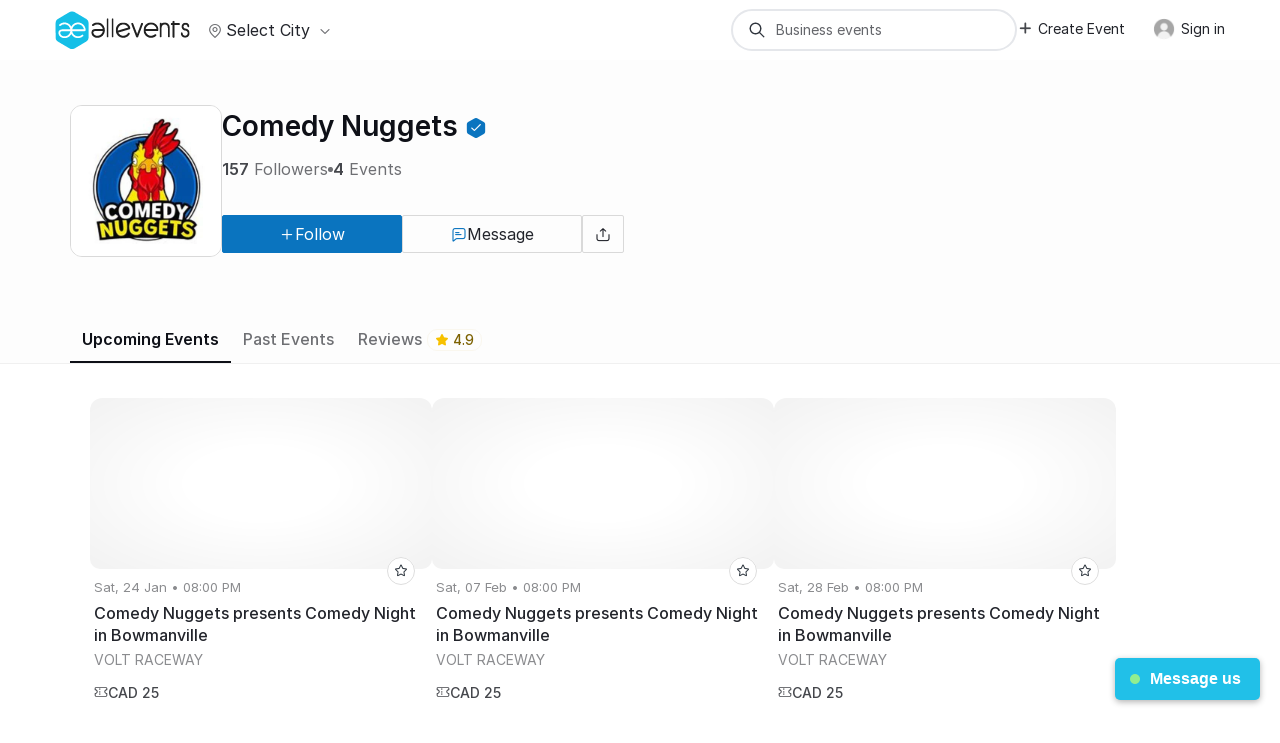

--- FILE ---
content_type: text/html; charset=UTF-8
request_url: https://allevents.in/org/comedy-nuggets/13497075
body_size: 43261
content:
<!DOCTYPE html>
<html lang="en">
	<head>
		<meta charset="utf-8"><script type="text/javascript">(window.NREUM||(NREUM={})).init={ajax:{deny_list:["bam.nr-data.net"]},feature_flags:["soft_nav"]};(window.NREUM||(NREUM={})).loader_config={licenseKey:"ea025ea6a0",applicationID:"339581800",browserID:"339582106"};;/*! For license information please see nr-loader-rum-1.308.0.min.js.LICENSE.txt */
(()=>{var e,t,r={163:(e,t,r)=>{"use strict";r.d(t,{j:()=>E});var n=r(384),i=r(1741);var a=r(2555);r(860).K7.genericEvents;const s="experimental.resources",o="register",c=e=>{if(!e||"string"!=typeof e)return!1;try{document.createDocumentFragment().querySelector(e)}catch{return!1}return!0};var d=r(2614),u=r(944),l=r(8122);const f="[data-nr-mask]",g=e=>(0,l.a)(e,(()=>{const e={feature_flags:[],experimental:{allow_registered_children:!1,resources:!1},mask_selector:"*",block_selector:"[data-nr-block]",mask_input_options:{color:!1,date:!1,"datetime-local":!1,email:!1,month:!1,number:!1,range:!1,search:!1,tel:!1,text:!1,time:!1,url:!1,week:!1,textarea:!1,select:!1,password:!0}};return{ajax:{deny_list:void 0,block_internal:!0,enabled:!0,autoStart:!0},api:{get allow_registered_children(){return e.feature_flags.includes(o)||e.experimental.allow_registered_children},set allow_registered_children(t){e.experimental.allow_registered_children=t},duplicate_registered_data:!1},browser_consent_mode:{enabled:!1},distributed_tracing:{enabled:void 0,exclude_newrelic_header:void 0,cors_use_newrelic_header:void 0,cors_use_tracecontext_headers:void 0,allowed_origins:void 0},get feature_flags(){return e.feature_flags},set feature_flags(t){e.feature_flags=t},generic_events:{enabled:!0,autoStart:!0},harvest:{interval:30},jserrors:{enabled:!0,autoStart:!0},logging:{enabled:!0,autoStart:!0},metrics:{enabled:!0,autoStart:!0},obfuscate:void 0,page_action:{enabled:!0},page_view_event:{enabled:!0,autoStart:!0},page_view_timing:{enabled:!0,autoStart:!0},performance:{capture_marks:!1,capture_measures:!1,capture_detail:!0,resources:{get enabled(){return e.feature_flags.includes(s)||e.experimental.resources},set enabled(t){e.experimental.resources=t},asset_types:[],first_party_domains:[],ignore_newrelic:!0}},privacy:{cookies_enabled:!0},proxy:{assets:void 0,beacon:void 0},session:{expiresMs:d.wk,inactiveMs:d.BB},session_replay:{autoStart:!0,enabled:!1,preload:!1,sampling_rate:10,error_sampling_rate:100,collect_fonts:!1,inline_images:!1,fix_stylesheets:!0,mask_all_inputs:!0,get mask_text_selector(){return e.mask_selector},set mask_text_selector(t){c(t)?e.mask_selector="".concat(t,",").concat(f):""===t||null===t?e.mask_selector=f:(0,u.R)(5,t)},get block_class(){return"nr-block"},get ignore_class(){return"nr-ignore"},get mask_text_class(){return"nr-mask"},get block_selector(){return e.block_selector},set block_selector(t){c(t)?e.block_selector+=",".concat(t):""!==t&&(0,u.R)(6,t)},get mask_input_options(){return e.mask_input_options},set mask_input_options(t){t&&"object"==typeof t?e.mask_input_options={...t,password:!0}:(0,u.R)(7,t)}},session_trace:{enabled:!0,autoStart:!0},soft_navigations:{enabled:!0,autoStart:!0},spa:{enabled:!0,autoStart:!0},ssl:void 0,user_actions:{enabled:!0,elementAttributes:["id","className","tagName","type"]}}})());var p=r(6154),m=r(9324);let h=0;const v={buildEnv:m.F3,distMethod:m.Xs,version:m.xv,originTime:p.WN},b={consented:!1},y={appMetadata:{},get consented(){return this.session?.state?.consent||b.consented},set consented(e){b.consented=e},customTransaction:void 0,denyList:void 0,disabled:!1,harvester:void 0,isolatedBacklog:!1,isRecording:!1,loaderType:void 0,maxBytes:3e4,obfuscator:void 0,onerror:void 0,ptid:void 0,releaseIds:{},session:void 0,timeKeeper:void 0,registeredEntities:[],jsAttributesMetadata:{bytes:0},get harvestCount(){return++h}},_=e=>{const t=(0,l.a)(e,y),r=Object.keys(v).reduce((e,t)=>(e[t]={value:v[t],writable:!1,configurable:!0,enumerable:!0},e),{});return Object.defineProperties(t,r)};var w=r(5701);const x=e=>{const t=e.startsWith("http");e+="/",r.p=t?e:"https://"+e};var R=r(7836),k=r(3241);const A={accountID:void 0,trustKey:void 0,agentID:void 0,licenseKey:void 0,applicationID:void 0,xpid:void 0},S=e=>(0,l.a)(e,A),T=new Set;function E(e,t={},r,s){let{init:o,info:c,loader_config:d,runtime:u={},exposed:l=!0}=t;if(!c){const e=(0,n.pV)();o=e.init,c=e.info,d=e.loader_config}e.init=g(o||{}),e.loader_config=S(d||{}),c.jsAttributes??={},p.bv&&(c.jsAttributes.isWorker=!0),e.info=(0,a.D)(c);const f=e.init,m=[c.beacon,c.errorBeacon];T.has(e.agentIdentifier)||(f.proxy.assets&&(x(f.proxy.assets),m.push(f.proxy.assets)),f.proxy.beacon&&m.push(f.proxy.beacon),e.beacons=[...m],function(e){const t=(0,n.pV)();Object.getOwnPropertyNames(i.W.prototype).forEach(r=>{const n=i.W.prototype[r];if("function"!=typeof n||"constructor"===n)return;let a=t[r];e[r]&&!1!==e.exposed&&"micro-agent"!==e.runtime?.loaderType&&(t[r]=(...t)=>{const n=e[r](...t);return a?a(...t):n})})}(e),(0,n.US)("activatedFeatures",w.B)),u.denyList=[...f.ajax.deny_list||[],...f.ajax.block_internal?m:[]],u.ptid=e.agentIdentifier,u.loaderType=r,e.runtime=_(u),T.has(e.agentIdentifier)||(e.ee=R.ee.get(e.agentIdentifier),e.exposed=l,(0,k.W)({agentIdentifier:e.agentIdentifier,drained:!!w.B?.[e.agentIdentifier],type:"lifecycle",name:"initialize",feature:void 0,data:e.config})),T.add(e.agentIdentifier)}},384:(e,t,r)=>{"use strict";r.d(t,{NT:()=>s,US:()=>u,Zm:()=>o,bQ:()=>d,dV:()=>c,pV:()=>l});var n=r(6154),i=r(1863),a=r(1910);const s={beacon:"bam.nr-data.net",errorBeacon:"bam.nr-data.net"};function o(){return n.gm.NREUM||(n.gm.NREUM={}),void 0===n.gm.newrelic&&(n.gm.newrelic=n.gm.NREUM),n.gm.NREUM}function c(){let e=o();return e.o||(e.o={ST:n.gm.setTimeout,SI:n.gm.setImmediate||n.gm.setInterval,CT:n.gm.clearTimeout,XHR:n.gm.XMLHttpRequest,REQ:n.gm.Request,EV:n.gm.Event,PR:n.gm.Promise,MO:n.gm.MutationObserver,FETCH:n.gm.fetch,WS:n.gm.WebSocket},(0,a.i)(...Object.values(e.o))),e}function d(e,t){let r=o();r.initializedAgents??={},t.initializedAt={ms:(0,i.t)(),date:new Date},r.initializedAgents[e]=t}function u(e,t){o()[e]=t}function l(){return function(){let e=o();const t=e.info||{};e.info={beacon:s.beacon,errorBeacon:s.errorBeacon,...t}}(),function(){let e=o();const t=e.init||{};e.init={...t}}(),c(),function(){let e=o();const t=e.loader_config||{};e.loader_config={...t}}(),o()}},782:(e,t,r)=>{"use strict";r.d(t,{T:()=>n});const n=r(860).K7.pageViewTiming},860:(e,t,r)=>{"use strict";r.d(t,{$J:()=>u,K7:()=>c,P3:()=>d,XX:()=>i,Yy:()=>o,df:()=>a,qY:()=>n,v4:()=>s});const n="events",i="jserrors",a="browser/blobs",s="rum",o="browser/logs",c={ajax:"ajax",genericEvents:"generic_events",jserrors:i,logging:"logging",metrics:"metrics",pageAction:"page_action",pageViewEvent:"page_view_event",pageViewTiming:"page_view_timing",sessionReplay:"session_replay",sessionTrace:"session_trace",softNav:"soft_navigations",spa:"spa"},d={[c.pageViewEvent]:1,[c.pageViewTiming]:2,[c.metrics]:3,[c.jserrors]:4,[c.spa]:5,[c.ajax]:6,[c.sessionTrace]:7,[c.softNav]:8,[c.sessionReplay]:9,[c.logging]:10,[c.genericEvents]:11},u={[c.pageViewEvent]:s,[c.pageViewTiming]:n,[c.ajax]:n,[c.spa]:n,[c.softNav]:n,[c.metrics]:i,[c.jserrors]:i,[c.sessionTrace]:a,[c.sessionReplay]:a,[c.logging]:o,[c.genericEvents]:"ins"}},944:(e,t,r)=>{"use strict";r.d(t,{R:()=>i});var n=r(3241);function i(e,t){"function"==typeof console.debug&&(console.debug("New Relic Warning: https://github.com/newrelic/newrelic-browser-agent/blob/main/docs/warning-codes.md#".concat(e),t),(0,n.W)({agentIdentifier:null,drained:null,type:"data",name:"warn",feature:"warn",data:{code:e,secondary:t}}))}},1687:(e,t,r)=>{"use strict";r.d(t,{Ak:()=>d,Ze:()=>f,x3:()=>u});var n=r(3241),i=r(7836),a=r(3606),s=r(860),o=r(2646);const c={};function d(e,t){const r={staged:!1,priority:s.P3[t]||0};l(e),c[e].get(t)||c[e].set(t,r)}function u(e,t){e&&c[e]&&(c[e].get(t)&&c[e].delete(t),p(e,t,!1),c[e].size&&g(e))}function l(e){if(!e)throw new Error("agentIdentifier required");c[e]||(c[e]=new Map)}function f(e="",t="feature",r=!1){if(l(e),!e||!c[e].get(t)||r)return p(e,t);c[e].get(t).staged=!0,g(e)}function g(e){const t=Array.from(c[e]);t.every(([e,t])=>t.staged)&&(t.sort((e,t)=>e[1].priority-t[1].priority),t.forEach(([t])=>{c[e].delete(t),p(e,t)}))}function p(e,t,r=!0){const s=e?i.ee.get(e):i.ee,c=a.i.handlers;if(!s.aborted&&s.backlog&&c){if((0,n.W)({agentIdentifier:e,type:"lifecycle",name:"drain",feature:t}),r){const e=s.backlog[t],r=c[t];if(r){for(let t=0;e&&t<e.length;++t)m(e[t],r);Object.entries(r).forEach(([e,t])=>{Object.values(t||{}).forEach(t=>{t[0]?.on&&t[0]?.context()instanceof o.y&&t[0].on(e,t[1])})})}}s.isolatedBacklog||delete c[t],s.backlog[t]=null,s.emit("drain-"+t,[])}}function m(e,t){var r=e[1];Object.values(t[r]||{}).forEach(t=>{var r=e[0];if(t[0]===r){var n=t[1],i=e[3],a=e[2];n.apply(i,a)}})}},1738:(e,t,r)=>{"use strict";r.d(t,{U:()=>g,Y:()=>f});var n=r(3241),i=r(9908),a=r(1863),s=r(944),o=r(5701),c=r(3969),d=r(8362),u=r(860),l=r(4261);function f(e,t,r,a){const f=a||r;!f||f[e]&&f[e]!==d.d.prototype[e]||(f[e]=function(){(0,i.p)(c.xV,["API/"+e+"/called"],void 0,u.K7.metrics,r.ee),(0,n.W)({agentIdentifier:r.agentIdentifier,drained:!!o.B?.[r.agentIdentifier],type:"data",name:"api",feature:l.Pl+e,data:{}});try{return t.apply(this,arguments)}catch(e){(0,s.R)(23,e)}})}function g(e,t,r,n,s){const o=e.info;null===r?delete o.jsAttributes[t]:o.jsAttributes[t]=r,(s||null===r)&&(0,i.p)(l.Pl+n,[(0,a.t)(),t,r],void 0,"session",e.ee)}},1741:(e,t,r)=>{"use strict";r.d(t,{W:()=>a});var n=r(944),i=r(4261);class a{#e(e,...t){if(this[e]!==a.prototype[e])return this[e](...t);(0,n.R)(35,e)}addPageAction(e,t){return this.#e(i.hG,e,t)}register(e){return this.#e(i.eY,e)}recordCustomEvent(e,t){return this.#e(i.fF,e,t)}setPageViewName(e,t){return this.#e(i.Fw,e,t)}setCustomAttribute(e,t,r){return this.#e(i.cD,e,t,r)}noticeError(e,t){return this.#e(i.o5,e,t)}setUserId(e,t=!1){return this.#e(i.Dl,e,t)}setApplicationVersion(e){return this.#e(i.nb,e)}setErrorHandler(e){return this.#e(i.bt,e)}addRelease(e,t){return this.#e(i.k6,e,t)}log(e,t){return this.#e(i.$9,e,t)}start(){return this.#e(i.d3)}finished(e){return this.#e(i.BL,e)}recordReplay(){return this.#e(i.CH)}pauseReplay(){return this.#e(i.Tb)}addToTrace(e){return this.#e(i.U2,e)}setCurrentRouteName(e){return this.#e(i.PA,e)}interaction(e){return this.#e(i.dT,e)}wrapLogger(e,t,r){return this.#e(i.Wb,e,t,r)}measure(e,t){return this.#e(i.V1,e,t)}consent(e){return this.#e(i.Pv,e)}}},1863:(e,t,r)=>{"use strict";function n(){return Math.floor(performance.now())}r.d(t,{t:()=>n})},1910:(e,t,r)=>{"use strict";r.d(t,{i:()=>a});var n=r(944);const i=new Map;function a(...e){return e.every(e=>{if(i.has(e))return i.get(e);const t="function"==typeof e?e.toString():"",r=t.includes("[native code]"),a=t.includes("nrWrapper");return r||a||(0,n.R)(64,e?.name||t),i.set(e,r),r})}},2555:(e,t,r)=>{"use strict";r.d(t,{D:()=>o,f:()=>s});var n=r(384),i=r(8122);const a={beacon:n.NT.beacon,errorBeacon:n.NT.errorBeacon,licenseKey:void 0,applicationID:void 0,sa:void 0,queueTime:void 0,applicationTime:void 0,ttGuid:void 0,user:void 0,account:void 0,product:void 0,extra:void 0,jsAttributes:{},userAttributes:void 0,atts:void 0,transactionName:void 0,tNamePlain:void 0};function s(e){try{return!!e.licenseKey&&!!e.errorBeacon&&!!e.applicationID}catch(e){return!1}}const o=e=>(0,i.a)(e,a)},2614:(e,t,r)=>{"use strict";r.d(t,{BB:()=>s,H3:()=>n,g:()=>d,iL:()=>c,tS:()=>o,uh:()=>i,wk:()=>a});const n="NRBA",i="SESSION",a=144e5,s=18e5,o={STARTED:"session-started",PAUSE:"session-pause",RESET:"session-reset",RESUME:"session-resume",UPDATE:"session-update"},c={SAME_TAB:"same-tab",CROSS_TAB:"cross-tab"},d={OFF:0,FULL:1,ERROR:2}},2646:(e,t,r)=>{"use strict";r.d(t,{y:()=>n});class n{constructor(e){this.contextId=e}}},2843:(e,t,r)=>{"use strict";r.d(t,{G:()=>a,u:()=>i});var n=r(3878);function i(e,t=!1,r,i){(0,n.DD)("visibilitychange",function(){if(t)return void("hidden"===document.visibilityState&&e());e(document.visibilityState)},r,i)}function a(e,t,r){(0,n.sp)("pagehide",e,t,r)}},3241:(e,t,r)=>{"use strict";r.d(t,{W:()=>a});var n=r(6154);const i="newrelic";function a(e={}){try{n.gm.dispatchEvent(new CustomEvent(i,{detail:e}))}catch(e){}}},3606:(e,t,r)=>{"use strict";r.d(t,{i:()=>a});var n=r(9908);a.on=s;var i=a.handlers={};function a(e,t,r,a){s(a||n.d,i,e,t,r)}function s(e,t,r,i,a){a||(a="feature"),e||(e=n.d);var s=t[a]=t[a]||{};(s[r]=s[r]||[]).push([e,i])}},3878:(e,t,r)=>{"use strict";function n(e,t){return{capture:e,passive:!1,signal:t}}function i(e,t,r=!1,i){window.addEventListener(e,t,n(r,i))}function a(e,t,r=!1,i){document.addEventListener(e,t,n(r,i))}r.d(t,{DD:()=>a,jT:()=>n,sp:()=>i})},3969:(e,t,r)=>{"use strict";r.d(t,{TZ:()=>n,XG:()=>o,rs:()=>i,xV:()=>s,z_:()=>a});const n=r(860).K7.metrics,i="sm",a="cm",s="storeSupportabilityMetrics",o="storeEventMetrics"},4234:(e,t,r)=>{"use strict";r.d(t,{W:()=>a});var n=r(7836),i=r(1687);class a{constructor(e,t){this.agentIdentifier=e,this.ee=n.ee.get(e),this.featureName=t,this.blocked=!1}deregisterDrain(){(0,i.x3)(this.agentIdentifier,this.featureName)}}},4261:(e,t,r)=>{"use strict";r.d(t,{$9:()=>d,BL:()=>o,CH:()=>g,Dl:()=>_,Fw:()=>y,PA:()=>h,Pl:()=>n,Pv:()=>k,Tb:()=>l,U2:()=>a,V1:()=>R,Wb:()=>x,bt:()=>b,cD:()=>v,d3:()=>w,dT:()=>c,eY:()=>p,fF:()=>f,hG:()=>i,k6:()=>s,nb:()=>m,o5:()=>u});const n="api-",i="addPageAction",a="addToTrace",s="addRelease",o="finished",c="interaction",d="log",u="noticeError",l="pauseReplay",f="recordCustomEvent",g="recordReplay",p="register",m="setApplicationVersion",h="setCurrentRouteName",v="setCustomAttribute",b="setErrorHandler",y="setPageViewName",_="setUserId",w="start",x="wrapLogger",R="measure",k="consent"},5289:(e,t,r)=>{"use strict";r.d(t,{GG:()=>s,Qr:()=>c,sB:()=>o});var n=r(3878),i=r(6389);function a(){return"undefined"==typeof document||"complete"===document.readyState}function s(e,t){if(a())return e();const r=(0,i.J)(e),s=setInterval(()=>{a()&&(clearInterval(s),r())},500);(0,n.sp)("load",r,t)}function o(e){if(a())return e();(0,n.DD)("DOMContentLoaded",e)}function c(e){if(a())return e();(0,n.sp)("popstate",e)}},5607:(e,t,r)=>{"use strict";r.d(t,{W:()=>n});const n=(0,r(9566).bz)()},5701:(e,t,r)=>{"use strict";r.d(t,{B:()=>a,t:()=>s});var n=r(3241);const i=new Set,a={};function s(e,t){const r=t.agentIdentifier;a[r]??={},e&&"object"==typeof e&&(i.has(r)||(t.ee.emit("rumresp",[e]),a[r]=e,i.add(r),(0,n.W)({agentIdentifier:r,loaded:!0,drained:!0,type:"lifecycle",name:"load",feature:void 0,data:e})))}},6154:(e,t,r)=>{"use strict";r.d(t,{OF:()=>c,RI:()=>i,WN:()=>u,bv:()=>a,eN:()=>l,gm:()=>s,mw:()=>o,sb:()=>d});var n=r(1863);const i="undefined"!=typeof window&&!!window.document,a="undefined"!=typeof WorkerGlobalScope&&("undefined"!=typeof self&&self instanceof WorkerGlobalScope&&self.navigator instanceof WorkerNavigator||"undefined"!=typeof globalThis&&globalThis instanceof WorkerGlobalScope&&globalThis.navigator instanceof WorkerNavigator),s=i?window:"undefined"!=typeof WorkerGlobalScope&&("undefined"!=typeof self&&self instanceof WorkerGlobalScope&&self||"undefined"!=typeof globalThis&&globalThis instanceof WorkerGlobalScope&&globalThis),o=Boolean("hidden"===s?.document?.visibilityState),c=/iPad|iPhone|iPod/.test(s.navigator?.userAgent),d=c&&"undefined"==typeof SharedWorker,u=((()=>{const e=s.navigator?.userAgent?.match(/Firefox[/\s](\d+\.\d+)/);Array.isArray(e)&&e.length>=2&&e[1]})(),Date.now()-(0,n.t)()),l=()=>"undefined"!=typeof PerformanceNavigationTiming&&s?.performance?.getEntriesByType("navigation")?.[0]?.responseStart},6389:(e,t,r)=>{"use strict";function n(e,t=500,r={}){const n=r?.leading||!1;let i;return(...r)=>{n&&void 0===i&&(e.apply(this,r),i=setTimeout(()=>{i=clearTimeout(i)},t)),n||(clearTimeout(i),i=setTimeout(()=>{e.apply(this,r)},t))}}function i(e){let t=!1;return(...r)=>{t||(t=!0,e.apply(this,r))}}r.d(t,{J:()=>i,s:()=>n})},6630:(e,t,r)=>{"use strict";r.d(t,{T:()=>n});const n=r(860).K7.pageViewEvent},7699:(e,t,r)=>{"use strict";r.d(t,{It:()=>a,KC:()=>o,No:()=>i,qh:()=>s});var n=r(860);const i=16e3,a=1e6,s="SESSION_ERROR",o={[n.K7.logging]:!0,[n.K7.genericEvents]:!1,[n.K7.jserrors]:!1,[n.K7.ajax]:!1}},7836:(e,t,r)=>{"use strict";r.d(t,{P:()=>o,ee:()=>c});var n=r(384),i=r(8990),a=r(2646),s=r(5607);const o="nr@context:".concat(s.W),c=function e(t,r){var n={},s={},u={},l=!1;try{l=16===r.length&&d.initializedAgents?.[r]?.runtime.isolatedBacklog}catch(e){}var f={on:p,addEventListener:p,removeEventListener:function(e,t){var r=n[e];if(!r)return;for(var i=0;i<r.length;i++)r[i]===t&&r.splice(i,1)},emit:function(e,r,n,i,a){!1!==a&&(a=!0);if(c.aborted&&!i)return;t&&a&&t.emit(e,r,n);var o=g(n);m(e).forEach(e=>{e.apply(o,r)});var d=v()[s[e]];d&&d.push([f,e,r,o]);return o},get:h,listeners:m,context:g,buffer:function(e,t){const r=v();if(t=t||"feature",f.aborted)return;Object.entries(e||{}).forEach(([e,n])=>{s[n]=t,t in r||(r[t]=[])})},abort:function(){f._aborted=!0,Object.keys(f.backlog).forEach(e=>{delete f.backlog[e]})},isBuffering:function(e){return!!v()[s[e]]},debugId:r,backlog:l?{}:t&&"object"==typeof t.backlog?t.backlog:{},isolatedBacklog:l};return Object.defineProperty(f,"aborted",{get:()=>{let e=f._aborted||!1;return e||(t&&(e=t.aborted),e)}}),f;function g(e){return e&&e instanceof a.y?e:e?(0,i.I)(e,o,()=>new a.y(o)):new a.y(o)}function p(e,t){n[e]=m(e).concat(t)}function m(e){return n[e]||[]}function h(t){return u[t]=u[t]||e(f,t)}function v(){return f.backlog}}(void 0,"globalEE"),d=(0,n.Zm)();d.ee||(d.ee=c)},8122:(e,t,r)=>{"use strict";r.d(t,{a:()=>i});var n=r(944);function i(e,t){try{if(!e||"object"!=typeof e)return(0,n.R)(3);if(!t||"object"!=typeof t)return(0,n.R)(4);const r=Object.create(Object.getPrototypeOf(t),Object.getOwnPropertyDescriptors(t)),a=0===Object.keys(r).length?e:r;for(let s in a)if(void 0!==e[s])try{if(null===e[s]){r[s]=null;continue}Array.isArray(e[s])&&Array.isArray(t[s])?r[s]=Array.from(new Set([...e[s],...t[s]])):"object"==typeof e[s]&&"object"==typeof t[s]?r[s]=i(e[s],t[s]):r[s]=e[s]}catch(e){r[s]||(0,n.R)(1,e)}return r}catch(e){(0,n.R)(2,e)}}},8362:(e,t,r)=>{"use strict";r.d(t,{d:()=>a});var n=r(9566),i=r(1741);class a extends i.W{agentIdentifier=(0,n.LA)(16)}},8374:(e,t,r)=>{r.nc=(()=>{try{return document?.currentScript?.nonce}catch(e){}return""})()},8990:(e,t,r)=>{"use strict";r.d(t,{I:()=>i});var n=Object.prototype.hasOwnProperty;function i(e,t,r){if(n.call(e,t))return e[t];var i=r();if(Object.defineProperty&&Object.keys)try{return Object.defineProperty(e,t,{value:i,writable:!0,enumerable:!1}),i}catch(e){}return e[t]=i,i}},9324:(e,t,r)=>{"use strict";r.d(t,{F3:()=>i,Xs:()=>a,xv:()=>n});const n="1.308.0",i="PROD",a="CDN"},9566:(e,t,r)=>{"use strict";r.d(t,{LA:()=>o,bz:()=>s});var n=r(6154);const i="xxxxxxxx-xxxx-4xxx-yxxx-xxxxxxxxxxxx";function a(e,t){return e?15&e[t]:16*Math.random()|0}function s(){const e=n.gm?.crypto||n.gm?.msCrypto;let t,r=0;return e&&e.getRandomValues&&(t=e.getRandomValues(new Uint8Array(30))),i.split("").map(e=>"x"===e?a(t,r++).toString(16):"y"===e?(3&a()|8).toString(16):e).join("")}function o(e){const t=n.gm?.crypto||n.gm?.msCrypto;let r,i=0;t&&t.getRandomValues&&(r=t.getRandomValues(new Uint8Array(e)));const s=[];for(var o=0;o<e;o++)s.push(a(r,i++).toString(16));return s.join("")}},9908:(e,t,r)=>{"use strict";r.d(t,{d:()=>n,p:()=>i});var n=r(7836).ee.get("handle");function i(e,t,r,i,a){a?(a.buffer([e],i),a.emit(e,t,r)):(n.buffer([e],i),n.emit(e,t,r))}}},n={};function i(e){var t=n[e];if(void 0!==t)return t.exports;var a=n[e]={exports:{}};return r[e](a,a.exports,i),a.exports}i.m=r,i.d=(e,t)=>{for(var r in t)i.o(t,r)&&!i.o(e,r)&&Object.defineProperty(e,r,{enumerable:!0,get:t[r]})},i.f={},i.e=e=>Promise.all(Object.keys(i.f).reduce((t,r)=>(i.f[r](e,t),t),[])),i.u=e=>"nr-rum-1.308.0.min.js",i.o=(e,t)=>Object.prototype.hasOwnProperty.call(e,t),e={},t="NRBA-1.308.0.PROD:",i.l=(r,n,a,s)=>{if(e[r])e[r].push(n);else{var o,c;if(void 0!==a)for(var d=document.getElementsByTagName("script"),u=0;u<d.length;u++){var l=d[u];if(l.getAttribute("src")==r||l.getAttribute("data-webpack")==t+a){o=l;break}}if(!o){c=!0;var f={296:"sha512-+MIMDsOcckGXa1EdWHqFNv7P+JUkd5kQwCBr3KE6uCvnsBNUrdSt4a/3/L4j4TxtnaMNjHpza2/erNQbpacJQA=="};(o=document.createElement("script")).charset="utf-8",i.nc&&o.setAttribute("nonce",i.nc),o.setAttribute("data-webpack",t+a),o.src=r,0!==o.src.indexOf(window.location.origin+"/")&&(o.crossOrigin="anonymous"),f[s]&&(o.integrity=f[s])}e[r]=[n];var g=(t,n)=>{o.onerror=o.onload=null,clearTimeout(p);var i=e[r];if(delete e[r],o.parentNode&&o.parentNode.removeChild(o),i&&i.forEach(e=>e(n)),t)return t(n)},p=setTimeout(g.bind(null,void 0,{type:"timeout",target:o}),12e4);o.onerror=g.bind(null,o.onerror),o.onload=g.bind(null,o.onload),c&&document.head.appendChild(o)}},i.r=e=>{"undefined"!=typeof Symbol&&Symbol.toStringTag&&Object.defineProperty(e,Symbol.toStringTag,{value:"Module"}),Object.defineProperty(e,"__esModule",{value:!0})},i.p="https://js-agent.newrelic.com/",(()=>{var e={374:0,840:0};i.f.j=(t,r)=>{var n=i.o(e,t)?e[t]:void 0;if(0!==n)if(n)r.push(n[2]);else{var a=new Promise((r,i)=>n=e[t]=[r,i]);r.push(n[2]=a);var s=i.p+i.u(t),o=new Error;i.l(s,r=>{if(i.o(e,t)&&(0!==(n=e[t])&&(e[t]=void 0),n)){var a=r&&("load"===r.type?"missing":r.type),s=r&&r.target&&r.target.src;o.message="Loading chunk "+t+" failed: ("+a+": "+s+")",o.name="ChunkLoadError",o.type=a,o.request=s,n[1](o)}},"chunk-"+t,t)}};var t=(t,r)=>{var n,a,[s,o,c]=r,d=0;if(s.some(t=>0!==e[t])){for(n in o)i.o(o,n)&&(i.m[n]=o[n]);if(c)c(i)}for(t&&t(r);d<s.length;d++)a=s[d],i.o(e,a)&&e[a]&&e[a][0](),e[a]=0},r=self["webpackChunk:NRBA-1.308.0.PROD"]=self["webpackChunk:NRBA-1.308.0.PROD"]||[];r.forEach(t.bind(null,0)),r.push=t.bind(null,r.push.bind(r))})(),(()=>{"use strict";i(8374);var e=i(8362),t=i(860);const r=Object.values(t.K7);var n=i(163);var a=i(9908),s=i(1863),o=i(4261),c=i(1738);var d=i(1687),u=i(4234),l=i(5289),f=i(6154),g=i(944),p=i(384);const m=e=>f.RI&&!0===e?.privacy.cookies_enabled;function h(e){return!!(0,p.dV)().o.MO&&m(e)&&!0===e?.session_trace.enabled}var v=i(6389),b=i(7699);class y extends u.W{constructor(e,t){super(e.agentIdentifier,t),this.agentRef=e,this.abortHandler=void 0,this.featAggregate=void 0,this.loadedSuccessfully=void 0,this.onAggregateImported=new Promise(e=>{this.loadedSuccessfully=e}),this.deferred=Promise.resolve(),!1===e.init[this.featureName].autoStart?this.deferred=new Promise((t,r)=>{this.ee.on("manual-start-all",(0,v.J)(()=>{(0,d.Ak)(e.agentIdentifier,this.featureName),t()}))}):(0,d.Ak)(e.agentIdentifier,t)}importAggregator(e,t,r={}){if(this.featAggregate)return;const n=async()=>{let n;await this.deferred;try{if(m(e.init)){const{setupAgentSession:t}=await i.e(296).then(i.bind(i,3305));n=t(e)}}catch(e){(0,g.R)(20,e),this.ee.emit("internal-error",[e]),(0,a.p)(b.qh,[e],void 0,this.featureName,this.ee)}try{if(!this.#t(this.featureName,n,e.init))return(0,d.Ze)(this.agentIdentifier,this.featureName),void this.loadedSuccessfully(!1);const{Aggregate:i}=await t();this.featAggregate=new i(e,r),e.runtime.harvester.initializedAggregates.push(this.featAggregate),this.loadedSuccessfully(!0)}catch(e){(0,g.R)(34,e),this.abortHandler?.(),(0,d.Ze)(this.agentIdentifier,this.featureName,!0),this.loadedSuccessfully(!1),this.ee&&this.ee.abort()}};f.RI?(0,l.GG)(()=>n(),!0):n()}#t(e,r,n){if(this.blocked)return!1;switch(e){case t.K7.sessionReplay:return h(n)&&!!r;case t.K7.sessionTrace:return!!r;default:return!0}}}var _=i(6630),w=i(2614),x=i(3241);class R extends y{static featureName=_.T;constructor(e){var t;super(e,_.T),this.setupInspectionEvents(e.agentIdentifier),t=e,(0,c.Y)(o.Fw,function(e,r){"string"==typeof e&&("/"!==e.charAt(0)&&(e="/"+e),t.runtime.customTransaction=(r||"http://custom.transaction")+e,(0,a.p)(o.Pl+o.Fw,[(0,s.t)()],void 0,void 0,t.ee))},t),this.importAggregator(e,()=>i.e(296).then(i.bind(i,3943)))}setupInspectionEvents(e){const t=(t,r)=>{t&&(0,x.W)({agentIdentifier:e,timeStamp:t.timeStamp,loaded:"complete"===t.target.readyState,type:"window",name:r,data:t.target.location+""})};(0,l.sB)(e=>{t(e,"DOMContentLoaded")}),(0,l.GG)(e=>{t(e,"load")}),(0,l.Qr)(e=>{t(e,"navigate")}),this.ee.on(w.tS.UPDATE,(t,r)=>{(0,x.W)({agentIdentifier:e,type:"lifecycle",name:"session",data:r})})}}class k extends e.d{constructor(e){var t;(super(),f.gm)?(this.features={},(0,p.bQ)(this.agentIdentifier,this),this.desiredFeatures=new Set(e.features||[]),this.desiredFeatures.add(R),(0,n.j)(this,e,e.loaderType||"agent"),t=this,(0,c.Y)(o.cD,function(e,r,n=!1){if("string"==typeof e){if(["string","number","boolean"].includes(typeof r)||null===r)return(0,c.U)(t,e,r,o.cD,n);(0,g.R)(40,typeof r)}else(0,g.R)(39,typeof e)},t),function(e){(0,c.Y)(o.Dl,function(t,r=!1){if("string"!=typeof t&&null!==t)return void(0,g.R)(41,typeof t);const n=e.info.jsAttributes["enduser.id"];r&&null!=n&&n!==t?(0,a.p)(o.Pl+"setUserIdAndResetSession",[t],void 0,"session",e.ee):(0,c.U)(e,"enduser.id",t,o.Dl,!0)},e)}(this),function(e){(0,c.Y)(o.nb,function(t){if("string"==typeof t||null===t)return(0,c.U)(e,"application.version",t,o.nb,!1);(0,g.R)(42,typeof t)},e)}(this),function(e){(0,c.Y)(o.d3,function(){e.ee.emit("manual-start-all")},e)}(this),function(e){(0,c.Y)(o.Pv,function(t=!0){if("boolean"==typeof t){if((0,a.p)(o.Pl+o.Pv,[t],void 0,"session",e.ee),e.runtime.consented=t,t){const t=e.features.page_view_event;t.onAggregateImported.then(e=>{const r=t.featAggregate;e&&!r.sentRum&&r.sendRum()})}}else(0,g.R)(65,typeof t)},e)}(this),this.run()):(0,g.R)(21)}get config(){return{info:this.info,init:this.init,loader_config:this.loader_config,runtime:this.runtime}}get api(){return this}run(){try{const e=function(e){const t={};return r.forEach(r=>{t[r]=!!e[r]?.enabled}),t}(this.init),n=[...this.desiredFeatures];n.sort((e,r)=>t.P3[e.featureName]-t.P3[r.featureName]),n.forEach(r=>{if(!e[r.featureName]&&r.featureName!==t.K7.pageViewEvent)return;if(r.featureName===t.K7.spa)return void(0,g.R)(67);const n=function(e){switch(e){case t.K7.ajax:return[t.K7.jserrors];case t.K7.sessionTrace:return[t.K7.ajax,t.K7.pageViewEvent];case t.K7.sessionReplay:return[t.K7.sessionTrace];case t.K7.pageViewTiming:return[t.K7.pageViewEvent];default:return[]}}(r.featureName).filter(e=>!(e in this.features));n.length>0&&(0,g.R)(36,{targetFeature:r.featureName,missingDependencies:n}),this.features[r.featureName]=new r(this)})}catch(e){(0,g.R)(22,e);for(const e in this.features)this.features[e].abortHandler?.();const t=(0,p.Zm)();delete t.initializedAgents[this.agentIdentifier]?.features,delete this.sharedAggregator;return t.ee.get(this.agentIdentifier).abort(),!1}}}var A=i(2843),S=i(782);class T extends y{static featureName=S.T;constructor(e){super(e,S.T),f.RI&&((0,A.u)(()=>(0,a.p)("docHidden",[(0,s.t)()],void 0,S.T,this.ee),!0),(0,A.G)(()=>(0,a.p)("winPagehide",[(0,s.t)()],void 0,S.T,this.ee)),this.importAggregator(e,()=>i.e(296).then(i.bind(i,2117))))}}var E=i(3969);class I extends y{static featureName=E.TZ;constructor(e){super(e,E.TZ),f.RI&&document.addEventListener("securitypolicyviolation",e=>{(0,a.p)(E.xV,["Generic/CSPViolation/Detected"],void 0,this.featureName,this.ee)}),this.importAggregator(e,()=>i.e(296).then(i.bind(i,9623)))}}new k({features:[R,T,I],loaderType:"lite"})})()})();</script>
		<title>Discover Comedy Nuggets Events | Tickets &amp; Details | AllEvents</title>
		<meta name="description" content="Explore Comedy Nuggets’s 4 upcoming events on AllEvents. From exciting events and activities, find tickets, event details or contact Comedy Nuggets.">
		<meta name="keywords" content="Comedy Nuggets, Comedy Nuggets Tickets,  AllEvents, nonprofit Events" />
		<meta name="robots" content="index, follow" />
		<meta property="fb:app_id" content="313568645378487" /> 
		<meta property="fb:admins" content="100002259987255"/>
		<meta property="og:type"   content="website" /> 
		<meta property="og:url"    content="https://allevents.in/org/comedy-nuggets/13497075" /> 
		<meta property="og:title"  content="Discover Comedy Nuggets Events | Tickets &amp; Details | AllEvents" /> 
		<meta property="og:image"  content="https://cdn-az.allevents.in/events3/banners/da196c6444d85f330402aaac0068b298344b77b141f54e0781b21e9b384ed2d0-rimg-w400-h400-gmir.jpg?v=1664295268" />
		<meta property="og:description" content="Explore Comedy Nuggets’s 4 upcoming events on AllEvents. From exciting events and activities, find tickets, event details or contact Comedy Nuggets.">
		<meta name="viewport" content="width=device-width, initial-scale=1.0">
		<!-- styles -->



<link rel="preload" as="image" href="https://cdn-az.allevents.in/events3/banners/da196c6444d85f330402aaac0068b298344b77b141f54e0781b21e9b384ed2d0-rimg-w400-h400-gmir.jpg?v=1664295268"><link rel="preload" as="image" href="https://cdn-ip.allevents.in/s/rs:fill:500:250/g:sm/sh:100/aHR0cHM6Ly9jZG4yLmFsbGV2ZW50cy5pbi90aHVtYnMvdGh1bWI2OTZmZDNjMTM0NjgxLmpwZw.avif">
      
          <link href="//allevents.in/css/combined-responsive.css?v=v11768911321v11768911321" rel="stylesheet">
    

  

 <!--[if IE 7]>
   <link rel="stylesheet" href="https://allevents.in/css/font-awesome-ie7.min.css">
 <![endif]-->
  <!--[if lt IE 9]>
     <link rel="stylesheet" href="https://allevents.in/css/ie.css">
  <![endif]-->
<!--[if lt IE 9]>
<script src="//html5shiv.googlecode.com/svn/trunk/html5.js"></script>
<![endif]-->
<!--touch icons -->
<link rel="manifest" href="//allevents.in/manifest.json">
<link rel="shortcut icon" href="//allevents.in/img/favicon.ico">
<link rel="mask-icon" href="//allevents.in/img/safari-pinned-tab.svg" color="#5bbad5">
<meta name="msapplication-TileColor" content="#20c0e8">
<meta name="msapplication-config" content="https://allevents.in/browserconfig.xml">
<link rel="apple-touch-icon" sizes="180x180" href="https://allevents.in/img/apple-touch-icon.png">
<link rel="icon" type="image/png" sizes="32x32" href="https://allevents.in/img/favicon-32x32.png">
<link rel="icon" type="image/png" sizes="16x16" href="https://allevents.in/img/favicon-16x16.png">
<meta name="theme-color" content="#2e363f">
<script type="text/javascript">var eventPage = {"show_promo_status": false, "show_order_status": false }; var actracker = {action:[], global:[]}; </script>

  <script>
  !function(e){function t(e){return"[object Function]"==Object.prototype.toString.call(e)}function n(e){return"[object Array]"==Object.prototype.toString.call(e)}function r(e,t){var n=/^\w+\:\/\//;return/^\/\/\/?/.test(e)?e=location.protocol+e:n.test(e)||"/"==e.charAt(0)||(e=(t||"")+e),n.test(e)?e:("/"==e.charAt(0)?m:g)+e}function i(e,t){for(var n in e)e.hasOwnProperty(n)&&(t[n]=e[n]);return t}function s(e){for(var t=!1,n=0;n<e.scripts.length;n++)e.scripts[n].ready&&e.scripts[n].exec_trigger&&(t=!0,e.scripts[n].exec_trigger(),e.scripts[n].exec_trigger=null);return t}function a(e,t,n,r){e.onload=e.onreadystatechange=function(){e.readyState&&"complete"!=e.readyState&&"loaded"!=e.readyState||t[n]||(e.onload=e.onreadystatechange=null,r())}}function c(e){e.ready=e.finished=!0;for(var t=0;t<e.finished_listeners.length;t++)e.finished_listeners[t]();e.ready_listeners=[],e.finished_listeners=[]}function o(e,t,n,r,i){setTimeout(function(){var s,c,o=t.real_src;if("item"in _){if(!_[0])return setTimeout(arguments.callee,25),void 0;_=_[0]}s=document.createElement("script"),t.type&&(s.type=t.type),t.charset&&(s.charset=t.charset),i?S?(n.elem=s,b?(s.preload=!0,s.onpreload=r):s.onreadystatechange=function(){"loaded"==s.readyState&&r()},s.src=o):i&&0==o.indexOf(m)&&e[f]?(c=new XMLHttpRequest,c.onreadystatechange=function(){4==c.readyState&&(c.onreadystatechange=function(){},n.text=c.responseText+"\n//@ sourceURL="+o,r())},c.open("GET",o),c.send()):(s.type="text/cache-script",a(s,n,"ready",function(){_.removeChild(s),r()}),s.src=o,_.insertBefore(s,_.firstChild)):w?(s.async=!1,a(s,n,"finished",r),s.src=o,_.insertBefore(s,_.firstChild)):(a(s,n,"finished",r),s.src=o,_.insertBefore(s,_.firstChild))},0)}function u(){function g(e,t,n){function r(){null!=i&&(i=null,c(n))}var i;A[t.src].finished||(e[h]||(A[t.src].finished=!0),i=n.elem||document.createElement("script"),t.type&&(i.type=t.type),t.charset&&(i.charset=t.charset),a(i,n,"finished",r),n.elem?n.elem=null:n.text?(i.onload=i.onreadystatechange=null,i.text=n.text):i.src=t.real_src,_.insertBefore(i,_.firstChild),n.text&&r())}function m(e,t,n,i){var s,a,u=function(){t.ready_cb(t,function(){g(e,t,s)})},l=function(){t.finished_cb(t,n)};t.src=r(t.src,e[y]),t.real_src=t.src+(e[p]?(/\?.*$/.test(t.src)?"&_":"?_")+~~(1e9*Math.random())+"=":""),A[t.src]||(A[t.src]={items:[],finished:!1}),a=A[t.src].items,e[h]||0==a.length?(s=a[a.length]={ready:!1,finished:!1,ready_listeners:[u],finished_listeners:[l]},o(e,t,s,i?function(){s.ready=!0;for(var e=0;e<s.ready_listeners.length;e++)s.ready_listeners[e]();s.ready_listeners=[]}:function(){c(s)},i)):(s=a[0],s.finished?l():s.finished_listeners.push(l))}function v(){function e(e,t){e.ready=!0,e.exec_trigger=t,a()}function r(e,t){e.ready=e.finished=!0,e.exec_trigger=null;for(var n=0;n<t.scripts.length;n++)if(!t.scripts[n].finished)return;t.finished=!0,a()}function a(){for(;h<f.length;)if(t(f[h]))try{f[h++]()}catch(e){}else{if(!f[h].finished){if(s(f[h]))continue;break}h++}h==f.length&&(p=!1,u=!1)}function c(){u&&u.scripts||f.push(u={scripts:[],finished:!0})}var o,u,l=i(b,{}),f=[],h=0,p=!1;return o={script:function(){for(var s=0;s<arguments.length;s++)!function(s,a){var f;n(s)||(a=[s]);for(var h=0;h<a.length;h++)c(),s=a[h],t(s)&&(s=s()),s&&(n(s)?(f=[].slice.call(s),f.unshift(h,1),[].splice.apply(a,f),h--):("string"==typeof s&&(s={src:s}),s=i(s,{ready:!1,ready_cb:e,finished:!1,finished_cb:r}),u.finished=!1,u.scripts.push(s),m(l,s,u,w&&p),p=!0,l[d]&&o.wait()))}(arguments[s],arguments[s]);return o},wait:function(){if(arguments.length>0){for(var e=0;e<arguments.length;e++)f.push(arguments[e]);u=f[f.length-1]}else u=!1;return a(),o}},{script:o.script,wait:o.wait,setOptions:function(e){return i(e,l),o}}}var x,b={},w=S||O,B=[],A={};return b[f]=!0,b[d]=!1,b[h]=!1,b[p]=!1,b[y]="",x={setGlobalDefaults:function(e){return i(e,b),x},setOptions:function(){return v().setOptions.apply(null,arguments)},script:function(){return v().script.apply(null,arguments)},wait:function(){return v().wait.apply(null,arguments)},queueScript:function(){return B[B.length]={type:"script",args:[].slice.call(arguments)},x},queueWait:function(){return B[B.length]={type:"wait",args:[].slice.call(arguments)},x},runQueue:function(){for(var e,t=x,n=B.length,r=n;--r>=0;)e=B.shift(),t=t[e.type].apply(null,e.args);return t},noConflict:function(){return e.$LAB=l,x},sandbox:function(){return u()}}}var l=e.$LAB,f="UseLocalXHR",d="AlwaysPreserveOrder",h="AllowDuplicates",p="CacheBust",y="BasePath",g=/^[^?#]*\//.exec(location.href)[0],m=/^\w+\:\/\/\/?[^\/]+/.exec(g)[0],_=document.head||document.getElementsByTagName("head"),v=e.opera&&"[object Opera]"==Object.prototype.toString.call(e.opera)||"MozAppearance"in document.documentElement.style,x=document.createElement("script"),b="boolean"==typeof x.preload,S=b||x.readyState&&"uninitialized"==x.readyState,w=!S&&x.async===!0,O=!S&&!w&&!v;e.$LAB=u(),function(e,t,n){null==document.readyState&&document[e]&&(document.readyState="loading",document[e](t,n=function(){document.removeEventListener(t,n,!1),document.readyState="complete"},!1))}("addEventListener","DOMContentLoaded")}(this);</script>

  <script type="text/javascript" src="//allevents.in/scripts/combined.js"></script>  <script type="text/javascript" src="//allevents.in/scripts/common.js?v=v11767631289"></script>

<!-- GA4 Scripts Configuration Starts -->
<script defer src="https://www.googletagmanager.com/gtag/js?id=G-DZD3QFXNY7"></script>
<script>
window.dataLayer = window.dataLayer || [];
function gtag(){dataLayer.push(arguments);}
gtag('js', new Date());
  gtag('config', 'G-DZD3QFXNY7',{
    send_page_view: false
  });
</script>
<!-- GA4 Scripts Configuration Ends -->

<!-- GTM Script Starts -->
<script>(function(w,d,s,l,i){w[l]=w[l]||[];w[l].push({'gtm.start':
new Date().getTime(),event:'gtm.js'});var f=d.getElementsByTagName(s)[0],
j=d.createElement(s),dl=l!='dataLayer'?'&l='+l:'';j.async=true;j.src=
'https://www.googletagmanager.com/gtm.js?id='+i+dl;f.parentNode.insertBefore(j,f);
})(window,document,'script','dataLayer','GTM-5NVQN6R');</script>
<noscript><iframe src="https://www.googletagmanager.com/ns.html?id=GTM-5NVQN6R"
height="0" width="0" style="display:none;visibility:hidden"></iframe></noscript>
<!-- GTM Script Ends -->
<script type="text/javascript">
      var clevertap = {event:[], profile:[], account:[], onUserLogin:[], notifications:[], privacy:[]};clevertap.account.push({"id": "69R-556-545Z"});
                      </script>
  
				<link rel="canonical" href="https://allevents.in/org/comedy-nuggets/13497075"/>
		<link href="https://allevents.in/css/organizer-new.css?v=44.3" rel="stylesheet">
		<link href="https://allevents.in/css/event-card-v2.css?v=1.2" rel="stylesheet">
		
		

				<style type="text/css">
			[v-cloak] { display: none; }
			.events-style-resgrid .item{
				margin-left: 0%;
				margin-right: 0%;
				margin-bottom: 30px;
			}
			.event-card-parent .event-card {
				min-height: 100%;
				max-height: 100%;
			}
			.bottom-sec{
				margin-top: 25px;
			}
			.events-style-resgrid .upcome-li .v-ticket-info span{
				width: 100%;
				DISPLAY: BLOCK;
				text-align: center;
			}
			.events-style-resgrid .upcome-li .v-ticket-info{ margin-top: 0px; }
			.events-style-resgrid .item .meta { padding: 20px 20px 15px; }
			.events-style-resgrid .item{ margin-top:0px !important; }
			@media(max-width: 767px){
				.og-load-more, .og-past-all {
					margin-bottom: 30px;
				}
				.orgpage-container {
					padding-top: 20px;
				}
			}

			@media(max-width: 486px){
				.events-style-resgrid .item{
					margin-left: 0% !important;
					margin-right: 0% !important;
					width: 100%;
				}
			}
			.city-select-desktop{background: white;border: none;}
			.city-select-icon-marker{margin-left: 6px;}
			.bluenavbar.fixed{margin-top: 0px;}
			@media (max-width: 767px) {
				.logo-span-flex{margin-left: 20px;}
			}
		</style>
	</head>

	<body>
		<!-- topbar -->
		<style type="text/css"> 
	/* Topbar Base Styles */
	.topbar.topbar--white {background: var(--header-head-primary) !important;}
	.topbar.topbar--transparent {background: transparent !important;}
	
	/* Smooth transitions for topbar variants */
	.topbar {
		transition: background-color 0.3s ease;
	}
	
	/* Scrolled state for transparent topbar */
	.topbar--transparent.scrolled {
		background: var(--header-head-primary) !important;
	}
	
	.tbsearch .input-append{border-radius: 83px;border: 1.5px solid var(--gray-300, #D9D9D9);background: rgba(255, 255, 255, 0.53);}
	.topbar .top-cont{height: 100%;background: transparent !important;}
	.topbar .top-cont .top-cont-row{height: 100%;display: flex;align-items: center;justify-content: space-between;}
	.topbar .rspan{width: auto;}
	.logo{margin-top: 0;}
	.tbhide.hidden-phone{display: flex; align-items: center;}
	
	/* Logo Styles */
	.city-select-wrapper {display: flex;align-items: center;}
	
	/* Button Overrides */
	.btn-group.open .dropdown-toggle{box-shadow: none !important; background: none !important}
	.btn-group.open .dropdown-toggle:hover{box-shadow:none !important;background: none !important}
	.btn-group.open .btn-primary.dropdown-toggle{background-color: transparent !important}
	.btn-group.open .btn-warning.dropdown-toggle{background-color: transparent !important}
	.btn-group.open .btn-danger.dropdown-toggle{background-color: transparent !important}
	.btn-group.open .btn-success.dropdown-toggle{background-color: transparent !important}
	.btn-group.open .btn-info.dropdown-toggle{background-color: transparent !important}
	.btn-group.open .btn-inverse.dropdown-toggle{background-color: transparent;}
	
	.btn:focus{box-shadow: none !important;background-color: transparent !important; border: none !important; outline: none !important;}
	.create-btn-style:focus, .events-for-you-btn:focus, .city-select-button:focus, .user-dropdown-btn:focus {outline: 2px solid var(--primary-default, #2D9CDB) !important; outline-offset: 2px !important; border-radius: 4px !important;}
	.topuserinfo .open:after{border: none !important;}
	
	/* Mobile Navbar Styles */
	.mobile-navbar--custom{padding: 4px!important;} 
	.tbsearch_manage_drover_btn{
		display: none;
		position: absolute;
		top: 12px;
		left: 15px;
		z-index: 30;
	}
	.tbsearch_manage_drover_btn #manage-drover-btn{
		background: transparent;
		border: none;
		outline: none;
		box-shadow: none;
		padding: 7px 10px;
		font-size: 20px;
		margin: 0;
	}
	.tbsearch_manage_drover_btn .btn:focus{
		outline: none;
		box-shadow: none;
	}
	.mobile-navbar-container {width: auto;}
	.mobile-avatar-btn {position: relative;box-shadow: none;border:none;outline: none;}
	.mobile-burger-btn {position: relative;box-shadow: none;border:none;outline: none;}
	.tb-mobile__profile-img-bg {background-image: url('');}
	.red-dot-avatar {width: 7px; height: 7px; background: red; display: block; border-radius: 50px; position: absolute; top: 1px; left: 30px;}
	.red-dot-burger {width: 7px; height: 7px; background: red; display: block; border-radius: 50px; position: absolute; top: -1px; left: 19px;}
	.screen-reader-only {position: absolute; width: 1px; height: 1px; margin: -1px; padding: 0; overflow: hidden; clip: rect(0, 0, 0, 0); border: 0;}
	
	/* Navigation Menu Styles */
	div.user-only{overflow: hidden;padding-left: 20px;min-height: 260px;}
	#ae-mobile-navbar .li1{border: none;}
	.dropdown-menu li a {display: inherit;} .dropdown-menu li a:hover{text-decoration: none;}
	#ae-mobile-navbar .btn-navbar.tb-mobile--avatar {float: right;top: 0px;right: 20px;margin-top: 3px;}
	#ae-mobile-navbar .btn-navbar.tb-mobile--avatar .tb-mobile__profile-img {width: 28px;height: 28px;background-size: contain;border: 1px solid white;border-radius: 50%;}
	#ae-mobile-navbar .btn-navbar.tb-mobile--burger {float: right;top: 14px;right: 14px;margin:auto;position:relative;outline:none;}
	.li-breaker{border-bottom: 1px solid #3b4249 !important;}
	#ae-mobile-navbar .navbar-inner {background: transparent;}
	#ae-mobile-navbar .btn-navbar{background: transparent;}
	
	/* City Select Styles */
	.city-select-mobile-text {text-transform: none;margin-left: 0!important;max-width: 500px;}
	.city-select-v-middle {vertical-align: middle;}
	.city-select-width {width: 60%; max-width: 200px;}
	.city-select-button{font-size: 16px !important;}
	.city-select-button:hover{background: transparent;border} 
	.city-select-button i{margin-left: 0 !important;padding-left: 7px !important;}
	.city-select-desktop {text-transform: capitalize;margin-left: 0;padding: 7px 0px;margin-top:2px;color: var(--topbar-text);
		border: none;
		background: none;}
	.city-select-icon-marker {margin-right: 3px;font-size: 16px !important;}
	.city-select-icon-down {margin-left: 3px;color:#000;margin-right: 5px}
	
	/* Search Styles */
	#searchd-input{height: 36px;max-width: 100%;width: 280px;border-radius: 0 20px 20px 0;margin-right: 10px;box-shadow: none;font-size: 14px;}
	.search-icon-desktop {height: 39px; display: inline-flex; border-radius: 20px 0 0 20px;align-items: center;padding-left: 15px;}
	.search-icon-mobile {
		margin-top: 3px;
		position: absolute;
		right: 0;
		top: 50%;
		transform: translateY(-50%);
		z-index: 1001;
	}
	
	/* Topbar Options */
	.topbar-options {display: flex !important; justify-content: flex-end;gap:24px;align-items: center;}
	.topbar-options-logged-out {padding-top: 3px;margin-left: 15px;}
	.topbar-options a:focus{color:#fff;outline:unset;}
	
	/* Create Button Styles */
	.create-btn-style {padding-right:0;text-decoration: none; color: var(--gray-800);}
	.create-btn-icon {font-size: 14px; font-weight: 600; color: var(--gray-600)}
	.events-for-you-btn {padding-left: 24px;text-decoration: none;color: var(--gray-800);}
	.events-for-you-icon {margin-right: 7px; font-size: 14px; font-weight: 600; color: var(--gray-600)}
	
	/* User Profile Styles */
	.topuserinfo {width: auto;}
	.topuserinfo:hover{background-color: #F0F9FF;border-radius: 20px;}
	.topuserinfo .tthumb {height: 28px;width: 28px;vertical-align: middle;display: inline-block;background-size: cover !important;background-position: 50% 50% !important;background-repeat: no-repeat !important;margin-top: -2px;}
	.user-dropdown-btn {line-height: 33px; width: 58px; height: 36px;border:none;border-radius: 4px;}
	.user-avatar-bg {background-size: 100%;background-size: cover;-moz-background-size: 100%;-moz-background-size: cover;border-radius: 50%;}
	.user-angle-down {margin-left: 2px;}
	.user-notification-badge {position: absolute;top: -2px;left: 2px;padding: 0px 5px;z-index: 4;}
	
	/* B2B Styles */
	.b2b-dropdown-btn {outline: none; vertical-align: top;border:none;height: 34px;width: 34px;background-color: unset;box-shadow: unset;border:none;outline: none;}
	.b2b-dropdown-cursor {cursor: pointer;}
	.b2b-chatbot-transparent {background-color: transparent !important;filter: none !important;}
	
	/* Profile Menu Styles */
	.profile-main-title {position: initial; display: contents;}
	.profile-flex-container {width: 100%; display: flex; gap: 10px; align-items: center;}
	.profile-name-weight {font-weight: 500;}
	.profile-arrow-margin {margin-right:10px;}
	.divider-margin-1 {margin: 10px 0px 18px 0px;}
	.divider-margin-2 {margin: 10px 0px 12px 0px;}
	.section-padding-0 {padding: 0;}
	.app-download-bg {background:#F5F5F5;}
	.app-download-color {color:#2d9cdb}
	.logout-line-height {line-height: normal;}
	
	/* Modal Styles */
	.modal-subtitle {font-size: 15px;text-transform: none;}
	.nearby-cities-title {text-transform: none;}
	
	/* Country Flag Styles */
	.count-flag-display {display: inline-block;border-top: 1px dashed #ddd;}
	
	/* Old Styles (Commented) */
	.old-mobile-icon {font-size: 15px; vertical-align: middle;}
	.old-mobile-ticket-icon {font-size: 15px; vertical-align: middle;}
	.old-mobile-star-icon {font-size: 15px; vertical-align: middle;}
	.old-mobile-envelope-icon {font-size: 15px; vertical-align: middle;}
	.old-mobile-group-icon {font-size: 15px; vertical-align: middle;}
	.old-mobile-plus-icon {font-size: 15px;}
	.old-mobile-calendar-icon {font-size: 15px;}
	.old-mobile-signin-icon {margin-right: 6px;}
	.old-mobile-download-icon {margin-right: 6px;}
	.old-mobile-badge {padding: 3px 8px; font-size: 11px; margin-left: 2px; font-weight: 600; border-radius: 50px;}
	.old-mobile-phone-icon {font-size: 24px; vertical-align: middle;}
	.old-mobile-user-icon {font-size: 15px; vertical-align: middle;}
	.old-account-flex {display: inline-flex;}
	.old-account-block {display: inline-block;flex:1;}
	.old-account-padding {padding: 0 14px;}
	.old-logout-btn {background: #4b5866;box-shadow: none;border: 1px solid #44505D;color: white;text-shadow: none;}
	
	/* Organizer Profile Styles */
	.organizer-dropdown-width {width: 220px;display:none}
	.organizer-dropdown-title {font-weight: 600;font-size: 13px;margin-bottom: 15px;color: #444;}
	.organizer-dropdown-new-link {font-weight: normal;padding: 0px;cursor: pointer;}
	.organizer-item-margin {margin-bottom: 5px;}
	.organizer-bg-white {background: #fff;width: 42px;height: 42px;}
	.organizer-text-ellipsis {white-space: nowrap;overflow: hidden;text-overflow: ellipsis;display: block;margin-bottom: 5px;}
	.organizer-name-weight {font-weight: 700;font-size: 13px;}
	.organizer-notification-badge {padding: 0px 5px;right: 0;margin-top: 2px;margin-right: 3px;}
	
	/* Hide Mode Styles */
	.hide-mode-elements div.bluenavbar, .hide-mode-elements div.topbar, .hide-mode-elements div.footer1, .hide-mode-elements .aeblog #sidebar1{display: none;} 
	.hide-mode-elements div.non-overlay{margin-top: 0;}
	
	/* Special Logo Styles */
	.logo-margin-top-0 {margin-top: 0;}
	
	/* Dropdown Menu Styles (Commented/Old) */
	.home-create-menu li a{ float: left; width: 100%; text-align: left; box-sizing: border-box; }
	.create-dropdown-margin {margin-right:5px;}
	.create-dropdown-style {border-top-left-radius: 2px; border-bottom-left-radius: 2px; background: transparent; border: 1px solid #404B55; margin-right: 5px;}
	.create-dropdown-menu-style {font-size: 14px; border-top-left-radius: 2px; border-bottom-left-radius: 2px;}
	.btn-group-yellow {background-color: #faa732;border-radius: 3px;padding: 2px 0;}
	.btn-group-yellow-padding {padding-right: 0;}
	.dropdown-menu-width {width: 70px;}
	.notification-display-block {display:block;}
	.notification-display-none {display:none;}
	
	/* Hide tbdapp on desktop */
	.topbar .tbdapp {display: none;}

	#login-top{color: var(--topbar-text)}
		
	@media(max-width: 767px){
		.topbar {box-shadow:none !important;}
		.page-head .container{width: 100% !important;}
		.tbsearch .input-append{border: none; background: transparent;margin-right: -4px;border: none !important; } 
		.topbar .tbhide.visible-desktop { display: none !important; } 
		.topuserinfo.visible-desktop { display: none !important; } 
		.tbsearch { 
			position: absolute; 
			top: 12px; 
			left: 15px; 
			z-index: 1001;
			width: auto;
			right: auto;
		} 
		#searchd-input { display: none; } 
		#sd-in-btn { box-shadow: none; background: no-repeat; border: none; } 
		.mob-left-bar ul { display: flex; flex-wrap: nowrap; background: whitesmoke; margin-bottom: 0; }
		.topbar .top-cont{width: auto;}
		.logo-cont { 
			position: relative; 
			z-index: 1001; 
			display: block; 
		}
		.logo-span { 
			position: relative; 
			z-index: 1001; 
		}
		/* Manage drawer button styles for mobile */
		.tbsearch_manage_drover_btn{
			display: block !important;
			position: absolute;
			top: 12px;
			left: 15px;
			z-index: 1001;
		}
		.tbsearch_manage_drover_btn #manage-drover-btn{
			background: transparent;
			border: none;
			outline: none;
			box-shadow: none;
			padding: 7px 10px;
			font-size: 20px;
			margin: 0;
			color: #333;
		}
		.tbsearch_manage_drover_btn .btn:focus{
			outline: none;
			box-shadow: none;
		}
		/* .logo-span .logo-cont img {width: 105px;height: auto;} */
		
		
				
		#ae-mobile-navbar li>a{color:#333; margin: 0;padding: 8px 0px;}
		#ae-mobile-navbar .mcity-select{background:#F3F5F7 !important;font-size:14px;padding: 0 !important; top:0; margin: 0 !important;text-transform:none;color:#2d9cdb;}
		#ae-nav-collapse,#ae-mobile-navbar .li1{background:#fff;}
		#ae-nav-collapse ul{border:none;box-sizing: border-box;}
		#ae-mobile-navbar .li1{box-shadow:unset;height: 36px; display: flex; align-items: center;}
		.ae-top-visible-city{background: #F3F5F7 !important; border-radius: 6px !important; font-size:14px !important;margin-bottom: 10px;}
		.ae-top-visible-city a{text-transform: capitalize;}

		/* Manage drawer button styles for mobile */
		.tbsearch_manage_drover_btn{
			display: block !important;
			position: absolute;
			top: 12px;
			left: 15px;
			z-index: 1001;
		}
		.tbsearch_manage_drover_btn #manage-drover-btn{
			background: transparent;
			border: none;
			outline: none;
			box-shadow: none;
			padding: 7px 10px;
			font-size: 20px;
			margin: 0;
			color: #333;
		}
		.tbsearch_manage_drover_btn .btn:focus{
			outline: none;
			box-shadow: none;
		}
		
		/* Overlay styles for mobile navigation */
		body.nav-overlay::before { content: ''; position: fixed; top: 0; left: 0; width: 100%; height: 100%; background-color: rgba(0, 0, 0, 0.8); z-index: 1000; pointer-events: none; }

		/* Ensure the overlay appears when navigation is open */
		#ae-nav-collapse.in::before { pointer-events: auto; }
		
		/* Ensure tbdapp button stays above overlay */
		.topbar .tbdapp {
			z-index: 1001 !important;
			position: relative;
		}
		
		/* Fix mobile search icon positioning */
		.search-icon-mobile {
			position: absolute;
			right: 0;
			top: 50%;
			transform: translateY(-50%);
			padding-left: 0;
			margin: 10px -5px;
		}
		
		/* Ensure proper spacing between logo and search */
		.logo-span-flex {
			margin-right: 60px; /* Give space for search icon */
		}
		
		/* Adjust search container positioning */
		.tbsearch {
			position: absolute;
			top: 12px;
			right: 15px;
			left: auto;
			z-index: 1001;
		}
	}
	@media(max-width: 1000px){
		.logo-span .logo-cont img {width: 105px;height: auto;}
		/* Show manage drawer button on tablet and mobile */
		.tbsearch_manage_drover_btn{
			display: block !important;
		}
	}

	
	@media (max-width: 767px) {
		.navbar .btn-navbar {display: block;}
		.show_for_b2b{margin-right: 60px; z-index: 1001 !important}
	}

	/* For the user dropdown button */
	.btn-topbar .icon-angle-down {display: inline-block;transition: transform 0.2s ease-in-out;text-decoration: none !important; box-shadow: none !important}
	.btn-topbar:hover .icon-angle-down {transform: rotate(180deg);}
	
	/* SVG Icon Styles */
	.ae-icon-settings{background-image: url('[data-uri]');}
	.ae-icon-cal{background-image: url('[data-uri]');}
	.ae-icon-inbox{background-image: url('[data-uri]');} 
	.ae-icon-plus-2 { background-image: url('[data-uri]'); }
	.ae-icon-plus{background-image: url('[data-uri]');}
	.ae-icon-anotation-heart{background-image: url('[data-uri]');}
	.ae-icon-time{background-image: url('[data-uri]');}
	.ae-icon-square-question{background-image: url('[data-uri]');} 
	.ae-icon-marker{background-image: url('[data-uri]');}
	.ae-icon-logout{background-image: url('[data-uri]');}
	.ae-icon-left-arrow{background-image: url('[data-uri]');}
	.ae-icon-login{background-image: url('[data-uri]');}
	.ae-icon-phone {background-image: url('[data-uri]');}

/* Base topbar styles */
.topbar {
    position: fixed;
    width: 100%;
    z-index: 1000;
    transition: all 0.3s ease;
}

/* Transparent variant (light text on dark/image backgrounds) */
.topbar--transparent {
    background: transparent;
}

.topbar--transparent .top-cont {
    background: transparent;
}

.topbar--transparent .top-cont-row {
    background: transparent;
}

/* Light theme elements for transparent variant */
.topbar--transparent {
    --topbar-text: #ffffff;
    --topbar-icon: #ffffff;
    --topbar-border: rgba(255, 255, 255, 0.3);
    --topbar-input-bg: rgba(255, 255, 255, 0.1);
    --topbar-hover: rgba(255, 255, 255, 0.8);
}

/* Dark theme elements for white variant */
.topbar--white {
    --topbar-text: var(--gray-800);
    --topbar-icon: var(--gray-600);
    --topbar-border: #E5E7EB;
    --topbar-input-bg: #ffffff;
    --topbar-hover: #2D9CDB;
}

/* Common elements with variable colors */
.topbar .icon-map-marker-2,
.topbar .icon-angle-down {
    color: var(--topbar-icon);
}

.topbar .tbsearch .input-append {
    border: 1.5px solid var(--topbar-border);
    background: var(--topbar-input-bg);
}

.topbar #searchd-input {
    color: var(--topbar-text);
}

.topbar #searchd-input::placeholder {
    color: var(--topbar-text);
    opacity: 0.7;
}

/* Logo variants */
.topbar--transparent .logo-light {
    display: block;
}

.topbar--transparent .logo-dark {
    display: none;
}

.topbar--white .logo-light {
    display: none;
}

.topbar--white .logo-dark {
    display: block;
}

/* SVG icon colors */
.topbar--transparent .new-svg-icon {
    filter: none !important;
}

.topbar--white .new-svg-icon {
    filter: none; /* Original colors */
}

/* Search icon colors */
.topbar--transparent .search-icon-desktop svg path {
    stroke: #ffffff;
}

.topbar--white .search-icon-desktop svg path {
    stroke: #30363E;
}

/* Button styles */
.topbar--transparent .create-btn-style,
.topbar--transparent .events-for-you-btn {
    color: var(--topbar-text) !important;
}

/* Hover states */
.topbar--transparent .city-select-button:hover {
    color: var(--topbar-hover) !important;
    background-color: rgba(255, 255, 255, 0.1) !important; /* Semi-transparent white */
    border-radius: 20px;
    transition: all 0.2s ease;
}

/* Topuserinfo hover states for transparent variant */
.topbar--transparent .topuserinfo:hover {
    background-color: rgba(255, 255, 255, 0.1) !important; /* Semi-transparent white */
    border-radius: 20px;
    transition: all 0.2s ease;
}
.events-for-you-btn:hover, .create-btn-style:hover{text-decoration: none !important; color: var(--gray-900)}

/* Scrolled state for transparent variant */
.topbar--transparent.scrolled {
    background: var(--white);
    box-shadow: 0 2px 4px rgba(0, 0, 0, 0.05);
}

.topbar--transparent.scrolled {
    --topbar-text: #333333;
    --topbar-icon: #667085;
    --topbar-border: #E5E7EB;
    --topbar-input-bg: #ffffff;
    --topbar-hover: #2D9CDB;
	--city-hover: #F0F9FF;
}

.topbar--transparent.scrolled .logo-light {
    display: none;
}

.topbar--transparent.scrolled .logo-dark {
    display: block;
}

.topbar--transparent.scrolled .new-svg-icon {
    filter: none;
}

/* Mobile styles */
@media(max-width: 767px) {
    .topbar--transparent,
    .topbar--white {
        background: var(--white);
    }
    
    /* Force dark theme on mobile regardless of variant */
    .topbar--transparent {
        --topbar-text: #333333;
        --topbar-icon: #667085;
        --topbar-border: #E5E7EB;
        --topbar-input-bg: #ffffff;
        --topbar-hover: #2D9CDB;
    }
    
    .topbar--transparent .logo-light {
        display: none;
    }
    
    .topbar--transparent .logo-dark {
        display: block;
    }
    
    .topbar--transparent .new-svg-icon {
        filter: none;
    }

	.navbar-inner{min-height: 55px !important}
}

/* Mobile specific styles */
@media(max-width: 767px) {
    .topbar--transparent {
        background: var(--white);
    }
    
    .topbar--white .tbdapp,
    .topbar--transparent .tbdapp {
        font-size: 12px;
        display: block;
        padding: 7px 12px;
        color: var(--primary-default);
        background-color: transparent;
        border: 1px solid var(--primary-default);
        border-radius: 9999px;
        cursor: pointer;
        font-weight: 700;
        position: absolute;
        top: 13px;
        right: 100px;
        line-height: normal;
        font-family: "Inter","Helvetica Neue",Helvetica,Arial,sans-serif;
        z-index: 1001 !important;
    }
    
    /* Adjust positions when logged in */
    .lg1.topbar--white .tbdapp,
    .lg1.topbar--transparent .tbdapp {
        right: 115px;
    }
    
    .lg1.topbar--white .tbsearch,
    .lg1.topbar--transparent .tbsearch {
        top: 13px;
        right: 80px;
    }
	.topbar .tbsearch .input-append{
		background: none !important;
	}
	
	/* Responsive adjustments for different screen sizes */
	@media (max-width: 480px) {
		.logo-span-flex {
			margin-right: 50px;
		} 
		.tbsearch {
			right: 10px;
		}
	}
	
	@media (min-width: 481px) and (max-width: 767px) {
		.logo-span-flex {
			margin-right: 60px;
		}
		.tbsearch {
			right: 15px;
		}
	}
}

/* Hover states */
.city-select-button:hover .city-select-icon-marker{
    color: var(--primary-default, #0A74BF);
}
.city-select-button:hover{
    background-color: var(--city-hover);
	border-radius: 20px;
	transition: all 0.2s ease;
}

/* Button styles for both variants */
.topbar--white .topbar-btn,
.topbar--transparent .topbar-btn {
    background: none !important;
    font-size: 14px !important;
    box-shadow: none !important;
    border: none !important;
}

/* Search input styles for both variants */
.topbar--white #searchd-input,
.topbar--transparent #searchd-input {
    height: 38px;
    max-width: 100%;
    width: 240px;
    border-radius: 0 20px 20px 0;
    margin-right: 10px;
    box-shadow: none;
    font-size: 14px;
    background: transparent;
}

/* Add this to the existing CSS section */

/* Vertical line divider styles */
.vertical-line {
    display: inline-block;
    color: var(--gray-300, #D9D9D9);
    margin: 1px 7px 0px 14px;
    font-size: 15px;
    line-height: 36px;
    vertical-align: middle;
}

/* Ensure proper alignment of surrounding elements */
.logo-span-flex {
    display: flex;
    align-items: start;
	flex: 1;
}

.logo-cont {
    display: inline-flex;
    align-items: center;
}

.city-select-wrapper {
    display: inline-flex;
    align-items: center;
}

/* Hide divider on mobile */
@media (max-width: 767px) {
    .vertical-line {
        display: none;
    }
}

.topbar--white .tbdapp {
    color: var(--primary-default);
    border-color: var(--primary-default);
}

.topbar--transparent .tbdapp {
    color: #fff;
    border-color: #fff;
}

.topbar--white .search-icon-mobile svg path {
    stroke: #333;
}

.topbar--transparent .search-icon-mobile svg path {
    stroke: #fff;
}

/* Logo visibility rules */
.topbar--transparent .logo-light {
    display: block;
}

.topbar--transparent .logo-dark {
    display: none;
}

.topbar--white .logo-light {
    display: none;
}

.topbar--white .logo-dark {
    display: block;
}

/* When transparent topbar is scrolled, switch logos */
.topbar--transparent.scrolled .logo-light {
    display: none;
}

.topbar--transparent.scrolled .logo-dark {
    display: block;
}

/* Mobile-specific styles for cityhome */
@media (max-width: 767px) {
	.topbar--transparent {
		background: transparent !important;
	}
	
	.topbar--transparent.topbar--white {
		background: var(--header-head-primary) !important;
	}
}
.events-for-you-btn:hover, .create-btn-style:hover{text-decoration: none !important; color: var(--gray-900)}

/* Active/Clicked states for both variants */
.events-for-you-btn:active, 
.events-for-you-btn:focus,
.create-btn-style:active, 
.create-btn-style:focus {
    text-decoration: none !important;
    color: var(--gray-900) !important;
}

/* Active/Clicked states for transparent variant */
.topbar--transparent .events-for-you-btn:active,
.topbar--transparent .events-for-you-btn:focus,
.topbar--transparent .create-btn-style:active,
.topbar--transparent .create-btn-style:focus {
    text-decoration: none !important;
    color: var(--topbar-hover) !important;
}

/* Active/Clicked states for scrolled transparent variant */
.topbar--transparent.scrolled .events-for-you-btn:active,
.topbar--transparent.scrolled .events-for-you-btn:focus,
.topbar--transparent.scrolled .create-btn-style:active,
.topbar--transparent.scrolled .create-btn-style:focus {
    text-decoration: none !important;
    color: var(--gray-900) !important;
}

/* Scrolled state hover for transparent variant */
.topbar--transparent.scrolled .city-select-button:hover {
    color: var(--topbar-hover) !important;
    background-color: var(--city-hover) !important; /* Use the defined variable */
    border-radius: 20px;
    transition: all 0.2s ease;
}

/* Scrolled state hover for topuserinfo in transparent variant */
.topbar--transparent.scrolled .topuserinfo:hover {
    background-color: var(--city-hover) !important; /* Use the defined variable */
    border-radius: 20px;
    transition: all 0.2s ease;
}
</style>

<div class="topbar fixed lg0 topbar--white">
    <div class="container top-cont">
    	<div class="row top-cont-row">
    		<div class="span5 logo-span logo-span-flex">
    				    			<div id="ae-mobile-navbar" class="navbar navbar-static pull-left visible-phone">
					    <div class="navbar-inner">
					        <div class="container ae-mobile-navbar-container mobile-navbar-container">
								
																	<button class="btn btn-navbar mnv tb-mobile--burger mobile-navbar--custom mobile-burger-btn" data-toggle="collapse" data-target="#ae-nav-collapse" aria-label="Open Menu">
										<span class="screen-reader-only">Open Menu</span>
										<span class="icon-bar"></span>
										<span class="icon-bar"></span>
										<span class="icon-bar"></span>
																					<span class="red-dot-burger"></span>
																			</button>
																<div class="nav-collapse collapse" id="ae-nav-collapse">
									<nav role="navigation" aria-label="Main Navigation">
									<ul class="nav topuserinfomobile">
					                						                    	<li class="ae-top-visible-city li1">
						                        <a data-track="Topbar|clicks|mobile-discover-events" href="#" rel="nofollow" data-html="true" data-placement="bottom" class="city-select-button tltp city-select-mobile-text">
						                        	<span class="city-select-v-middle">Change City</span>
												</a>	
						                    </li>	
					                	
																						<li class="svg-item-box">
												<a data-track="Topbar|clicks|mobile-login" id="login-top-mob" href="#" class="login-action e_main_title1 track"><div class="ae-icon-login new-svg-icon"></div><span class="e_nav_item">Login</span></a>
											</li>
											
																						
											
											<li class="divider divider-margin-1"></li>
											<li class="section-padding-0"><p class="e_main_title">Host Control</p></li>
											<li class="svg-item-box"><a class="create-action e_main_title1 track" data-track="CreateEvent|ClicksFromMenu|mobile-topbar"  rel="nofollow" href="https://allevents.in/manage/create.php?ref=topbar-dropdown"><div class="ae-icon-plus-2 new-svg-icon"></div><span class="e_nav_item">Create an event</span></a></li>
											<li class="svg-item-box"><a class="e_main_title1 track" data-track="Topbar|clicks|mobile-my-events" title="" href="https://allevents.in/pages/event-listing?ref=topbar-dropdown"><div class="ae-icon-cal new-svg-icon"></div><span class="e_nav_item">Manage events</span></a></li>	
											<li class="divider divider-margin-2"></li>
											<li class="svg-item-box app-download-bg"><a class="e_main_title1 track app-download-color" data-track="download_app|topbar|clicks" href="https://play.google.com/store/apps/details?id=com.amitech.allevents&utm_source=Mobile_topbar&utm_medium=topbar&utm_campaign=topbar" target="_blank"><div class="ae-icon-phone new-svg-icon"></div><span class="e_nav_item">Get the AllEventsApp</span><span class="badge badge-important">New</span></a></li>
											<li class="svg-item-box"><a class="e_main_title1 track" data-track="Topbar|clicks|mobile-support-redirection" href="https://allevents.in/pages/support?ref=topbar-dropdown" target="_blank"><div class="ae-icon-square-question new-svg-icon"></div><span class="e_nav_item">Need help?</span></a></li>
																					
															                </ul>
									</nav>
					            </div>
					        </div>
					    </div>
					</div>
				    			<a href="https://allevents.in" class="logo-cont">
									<img class="logo logo-dark" width="135" height="37" 
						 src="https://cdn2.allevents.in/media-kit/svg/ae-logo-vector.svg" 
						 title="AllEvents" alt="AllEvents logo" fetchpriority="high" />
					<img class="logo logo-light" width="135" height="37" 
						 src="https://allevents.in/img/ae-logo-website-v2.svg" 
						 title="AllEvents" alt="AllEvents logo" />
									<script type="text/javascript">
						$(document).ready(function() {
							$('.logo-cont').on('mouseenter', function(event) {
								event.preventDefault();
							});
							
							// Add click handler to ensure logo clicks work properly
							$('.logo-cont').on('click', function(event) {
								// Stop event propagation to prevent search from triggering
								event.stopPropagation();
								// Allow the default link behavior to work
								return true;
							});
						});
					</script>
    			</a>
				<!-- <span class="vertical-line visible-desktop">|</span> -->
									<div class="city-select-wrapper" style="margin-left: 10px;">
						<button data-html="true" data-placement="bottom" data-title="  ( Click to change the city. )" title=" Events" class="city-select-button toh tltp ae-top-hide-city hidden-phone city-select-desktop" tabindex="0"><i class="icon-map-marker-2 city-select-icon-marker"></i>Select city<i class="icon-angle-down city-select-icon-down" style="font-size: 16px; vertical-align: middle;padding-left: 4px ;border: none;background: none;"></i></button>
					</div>
	    		    		</div>
    		<div class="span7 pull-right rspan topbar-options topbar-options-logged-out"> 
				<div class="tbsearch hide_for_b2b">
					<div class="input-append">
						<span class="hidden-phone search-icon-desktop">
							<svg width="18" height="18" viewBox="0 0 18 18" fill="none" xmlns="http://www.w3.org/2000/svg">
								<path d="M15.75 15.75L11.25 11.25M2.25 7.5C2.25 8.18944 2.3858 8.87213 2.64963 9.50909C2.91347 10.146 3.30018 10.7248 3.78769 11.2123C4.2752 11.6998 4.85395 12.0865 5.49091 12.3504C6.12787 12.6142 6.81056 12.75 7.5 12.75C8.18944 12.75 8.87213 12.6142 9.50909 12.3504C10.146 12.0865 10.7248 11.6998 11.2123 11.2123C11.6998 10.7248 12.0865 10.146 12.3504 9.50909C12.6142 8.87213 12.75 8.18944 12.75 7.5C12.75 6.81056 12.6142 6.12787 12.3504 5.49091C12.0865 4.85395 11.6998 4.2752 11.2123 3.78769C10.7248 3.30018 10.146 2.91347 9.50909 2.64963C8.87213 2.3858 8.18944 2.25 7.5 2.25C6.81056 2.25 6.12787 2.3858 5.49091 2.64963C4.85395 2.91347 4.2752 3.30018 3.78769 3.78769C3.30018 4.2752 2.91347 4.85395 2.64963 5.49091C2.3858 6.12787 2.25 6.81056 2.25 7.5Z" stroke="#30363E" stroke-width="1.4" stroke-linecap="round" stroke-linejoin="round"/>
							</svg>
						</span>
						<span class="visible-phone search-icon-mobile">
							<svg xmlns="http://www.w3.org/2000/svg" width="24" height="25" viewBox="0 0 24 25" fill="none">
								<path d="M10.5 19.5C15.1944 19.5 19 15.6944 19 11C19 6.3056 15.1944 2.5 10.5 2.5C5.8056 2.5 2 6.3056 2 11C2 15.6944 5.8056 19.5 10.5 19.5Z" stroke="#fff" stroke-linejoin="round"/>
								<path d="M16.6094 17.1108L20.852 21.3535" stroke="#fff" stroke-linecap="round" stroke-linejoin="round"/>
							</svg>
						</span>
						<input class="span3" id="searchd-input" size="16" type="text" placeholder="Search All Events" autocomplete="off">
					</div>
				</div>

				<div class="tbhide  hidden-phone">
											<a class="create-b2b create-action track popo topbar-btn create-btn-style" rel="nofollow" 
							data-trigger="hover"
							data-placement="bottom" 
							data-content="Start selling in minutes, at no cost."
							data-track="CreateEvent|clicks|topbar" 
							href="https://allevents.in/manage/create.php?ref=organizer-topbar"
							tabindex="0">
							<i class="icon-plus-2 mr5 create-btn-icon" style="font-size: 16px; color: var(--gray-700);"></i>Create Event</a>
		    			
					
											<a class="hide hidden-phone" title="Recommended Events For You" rel="nofollow" href="https://allevents.in/recommended?ref=organizer-topbar"><i class="icon-magic"></i></a>
													   
											
						<button id="login-top" class="track hidden-phone topbar-btn lazy" data-track="Login|clicks|topbar" title="Sign in to AllEvents.in">
							<img src="https://cdn2.allevents.in/transup/ab/ced64bf76d429aaa513418ff72f873/profile.png" alt="User Profile" class="login-user-icon lazy" style="width: 22px; height: 22px; vertical-align: middle;margin-right: 2px;margin-bottom: 2px;">
							Sign in
						</button>
									</div>

				<div class="show_for_b2b hide">	
					<div class="btn-group topuserinfo">
						<button class="btn track dropdown-toggle btn-topbar b2b-dropdown-btn" data-track="Topbar|clicks|headphone" data-userid=""  data-hover="dropdown" data-toggle="dropdown">
							<div class="new-svg-icon ae-icon-chat-headphone-2"></div>
						</button>
						<ul class="dropdown-menu wdiv">
							<div class="b2b-dropdown-cursor">
								<li class="svg-item-box">
									<a href="#" class="e_main_title1 track b2b-chatbot-transparent" onClick="window.verifastToggleBot()" data-track="Topbar|clicks|chat-with-ai-assistant">
										<div class="ae-icon-chatbot new-svg-icon b2b-chatbot-transparent"></div>
										<span class="e_nav_item">Chat with AI Assistant</span>
									</a>
								</li>
								<li class="svg-item-box">
									<a href="https://support.allevents.in/" class="e_main_title1 track" data-track="Topbar|clicks|support-centre">
										<div class="ae-icon-circle-question_mark new-svg-icon"></div>
										<span class="e_nav_item">Support Centre</span>
									</a>
								</li>
								<li class="svg-item-box">
									<a href="#" class="e_main_title1 track" onclick="get_modal_with_params('feeback-suggestion-modal.php', (typeof current_org_id !== 'undefined' && current_org_id ? {'org_id': current_org_id} : {}));" data-track="Topbar|clicks|feedback-and-suggestions">
										<div class="for-edit new-svg-icon"></div>
										<span class="e_nav_item">Feedback & Suggestions</span>
									</a>
								</li>
							</div>
						</ul>
					</div>
				</div>

				<div class="tbsearch_manage_drover_btn">
					<button id="manage-drover-btn" class="btn d-none" aria-label="Manage Drover">
						<div class="ae-icon-humbergur-black new-svg-icon"></div>
					</button>
				</div>

				<div data-external="true" class="tbdapp track box-link" data-track="download_app|topbar_chip_other|open-app"  data-link="https://play.google.com/store/apps/details?id=com.amitech.allevents&utm_source=topbar&ct=topbar&utm_campaign=topbar&utm_content=mobile-topbar">Open App</div>
				
				    		</div>
    	</div>
    </div>
</div>

<script>const city = null; const state = 0;const country = 0;</script>

<script type="text/javascript">
$(document).ready(function() {
    $('.mnv').on('click', function() {
        $('body').toggleClass('nav-overlay');
    });

    // Remove overlay when navigation is closed
    $('#ae-nav-collapse').on('hidden.bs.collapse', function () {
        $('body').removeClass('nav-overlay');
    });
});

$(document).ready(function() {
	try{
		$(document).click(function (event) {
	        var clickover = $(event.target);
	        var _opened = $(".nav-collapse").hasClass("nav-collapse in");
	        if (_opened === true) {
	            $(".mnv").click();
	        }
	    });

		$(".city-select-button").on('click', function() {
			setTimeout(function(){
			  bindlazy();
			}, 500);
		});
	}catch(e){}

	$(document).on('click', ".ae-mobile-navbar-container .tb-mobile--burger, .ae-mobile-navbar-container .tb-mobile--avatar" ,function() {
		var expirationDate = new Date();
		expirationDate.setFullYear(expirationDate.getFullYear() + 10); // Set expiration to 10 years from now
		document.cookie = "showreddot=true; expires=" + expirationDate.toUTCString() + "; path=/";
	})
});
</script>

<script type="text/javascript">
$(document).ready(function() {
    const placeholderWords = ["Business events", "Art events", "Music festivals", "Standup comedy", "Music parties", "Live concerts", "Food festivals"];
    
    let currentWordIndex = 0;
    let currentCharIndex = 0;
    let isDeleting = false;
    let animationTimeout = null; // Add this to track the timeout
    const typeSpeed = 60; // Speed of typing (milliseconds)
    const deleteSpeed = 50; // Speed of deleting (milliseconds)
    const pauseTime = 2000; // Pause between words (milliseconds)
    
    function typeAnimation() {
        const currentWord = placeholderWords[currentWordIndex];
        const searchInput = document.getElementById('searchd-input');
        
        if (!searchInput) return;
        
        if (isDeleting) {
            searchInput.placeholder = currentWord.substring(0, currentCharIndex - 1);
            currentCharIndex--;
            
            if (currentCharIndex === 0) {
                isDeleting = false;
                currentWordIndex = (currentWordIndex + 1) % placeholderWords.length;
                animationTimeout = setTimeout(typeAnimation, 500); // Store timeout reference
            } else {
                animationTimeout = setTimeout(typeAnimation, deleteSpeed); // Store timeout reference
            }
        } else {
            searchInput.placeholder = currentWord.substring(0, currentCharIndex + 1);
            currentCharIndex++;
            
            if (currentCharIndex === currentWord.length) {
                isDeleting = true;
                animationTimeout = setTimeout(typeAnimation, pauseTime); // Store timeout reference
            } else {
                animationTimeout = setTimeout(typeAnimation, typeSpeed); // Store timeout reference
            }
        }
    }
    
    function startAnimation() {
        if (animationTimeout) {
            clearTimeout(animationTimeout);
            animationTimeout = null;
        }
        typeAnimation();
    }
    
    function stopAnimation() {
        if (animationTimeout) {
            clearTimeout(animationTimeout);
            animationTimeout = null;
        }
    }

    setTimeout(startAnimation, 1000); // Initial delay before starting
    
    $('#searchd-input').on('focus', function() {
        stopAnimation();
        $(this).attr('placeholder', 'Search All Events');
    });
    
    $('#searchd-input').on('blur', function() {
        if ($(this).val() === '') {
            setTimeout(startAnimation, 500);
        }
    });
});
</script>



<script type="text/javascript">
document.addEventListener('DOMContentLoaded', function() {
    const topbar = document.querySelector('.topbar');
    let lastScrollTop = 0;
    
    let shadowThreshold = 100; 
    const specialPage = false; 
    const isMobile = /Android|webOS|iPhone|iPad|iPod|BlackBerry|IEMobile|Opera Mini/i.test(navigator.userAgent);
    
    if (specialPage && !isMobile) {
        shadowThreshold = 400;
    }
    
    const isEventPage = false; // Don't give topbar shadow on event page
    
    if (!isEventPage) {
        window.addEventListener('scroll', function() {
            const scrollTop = window.pageYOffset || document.documentElement.scrollTop;
            
            if (scrollTop > shadowThreshold) {
                topbar.classList.add('shadow-on-scroll');
            } else {
                topbar.classList.remove('shadow-on-scroll');
            }
            
            lastScrollTop = scrollTop;
        });
    }
});
</script>		<!-- topbar -->

		<!-- blue navbar -->
		<div class="bluenavbar minheight-5 fixed"></div>
		<!--End navbar -->
		


		<!-- non-overlay -->	
		<div class="non-overlay">	
			<div id="org-page-app" class="">
			<div class="og-header">
	<div class='eps-container'>
		<div class="og-profile"> 
			<div class="og-img">
				<img src="https://cdn-az.allevents.in/events3/banners/da196c6444d85f330402aaac0068b298344b77b141f54e0781b21e9b384ed2d0-rimg-w400-h400-gmir.jpg?v=1664295268" alt="Comedy Nuggets">
				<span class="shimmer-item"></span>
			</div>
			<div class="details">
				<h1 class="eps-heading-1" title="Comedy Nuggets">
					<span class="name">Comedy Nuggets</span>
											<span><i title="Verified Organizer" style="vertical-align:middle;" class="icon icon-verified text-primary"></i></span>
									</h1>

				<div class="meta-info">
											<p class="m-0" ><b class="text-gray-700 font-semibold">157</b>&nbsp;Followers</p>
																<div class="dot"></div>	
																<p class="m-0"><b class="text-gray-700 font-semibold">4</b>&nbsp;Events</p>
									</div>

				<div class="action-container">
																		<div class="eps-primary-btn primary og-follow-btn follow-action-org" data-original-title="Get instantly notified when Comedy Nuggets creates a new event." data-source="TopRight" data-id="13497075" data-type="organizer-id"><i class="icon icon-plus-2"></i><span>Follow</span></div>
							
					
																		<button class="eps-primary-btn msg-action" data-org-id="13497075" data-org-name="Comedy Nuggets" data-type="org-page" data-thumb-url="https://cdn-az.allevents.in/events3/banners/da196c6444d85f330402aaac0068b298344b77b141f54e0781b21e9b384ed2d0-rimg-w400-h400-gmir.jpg?v=1664295268"><i class="icon icon-message text-primary"></i><span>Message</span></button>
											
					<button class="eps-primary-btn track" style="min-width:auto;width:max-content;flex:none;padding: 8px 12px;" data-track="OrganizerPage|share-page|clicks" onclick="get_modal_with_params('share-org-page-modal.php', {'org_id':'13497075' });return false;"><i class="icon icon-share"></i></button>
				</div>

			</div>
		</div>

		<div class="tabs-container-wrapper">
			<div class="tabs-container">
				<div :class="{ active : activeTab('upcoming')}" v-on:click="selectTab('upcoming')"><span>Upcoming Events</span></div>
				<div :class="{ active : activeTab('past')}" v-on:click="selectTab('past')" ><span>Past Events</span></div>
									<div :class="{ active : activeTab('reviews')}" class="reviews-tab" v-on:click="selectTab('reviews')" ><span>Reviews<small class="ml5" style="border:1px solid #FAF7EE;border-radius:10px;padding: 2px 7px;color:#7D6203;"><i class="icon-star" style="color: #F7C100;"></i>&nbsp;4.9</small></span></div>
							</div>
		</div>
	</div>
</div>

<script>
	window.page_ref = ``
</script>

			<div class="eps-container orgpage-container">

				<div class="row" style="margin: 0;margin-top:10px;padding: 0 20px;" v-if="activeTab('settings')">
					<page-level-settings></page-level-settings>
				</div>

				<div class="row review-fold" style="margin: 0;" v-if="activeTab('reviews')">
											<reviews-block ref='reviews'></reviews-block>
									</div>

				<div class="row" style="margin: 0;" v-if="activeTab('upcoming')||activeTab('past')">	
						
					<div v-if="!hidePHP" class="no-events-info  hide ">
							
																								<div class="content-wrapper flex flex-column items-center">
										<h3 class="body-text text-gray-900 mb-xs">There are no upcoming events at the moment!</h3>
										<p class="body-text mb-xl">Follow <strong title="Comedy Nuggets">Comedy Nuggets</strong> to get updates. </p>
										<a class="eps-primary-btn" data-id="13497075" data-type="organizer-id" data-original-title="Follow Comedy Nuggets" v-pre>
											<i class="icon icon-plus-2"></i>
											<span>Follow Comedy Nuggets</span>
										</a>
									</div>
																				</div>
				
					<div class="frame ">

												
						<div class="alert mw600 mt20" style="margin-top: 30px;" v-if="activeTab('past') && events_to_display.length==0 && showShimmer==false" v-cloak>We don't have past events information at the moment!</div>

						<div class="resgrid-row" v-if="activeTab('upcoming')" >	
							<ul id="upcoming_event_php" class='eventlist-parent resgrid-ul event-card-parent' ref="resgridUl">
																	<event-shimmer v-if="showShimmer"></event-shimmer>
									<event-shimmer v-if="showShimmer"></event-shimmer>
									<event-shimmer v-if="showShimmer"></event-shimmer>
									<eventcard_component v-for="item in events_to_display" :event_obj='item' :key="item.event_id" :label="item.featured>=1?'Featured':''"   :tracking="{ interest: 'OrganizerPage|click|Interested' }"></eventcard_component>
																																			
	
	
	
		<li class="event-card event-card-link" data-eid="80003148145780" data-link="https://allevents.in/bowmanville/comedy-nuggets-presents-comedy-night-in-bowmanville-tickets/80003148145780?ref=organizer-new" data-name="Comedy Nuggets presents Comedy Night in Bowmanville" data-external="true">			

							<div class="banner-cont php-banner-cont" style="background:url(https://cdn-ip.allevents.in/s/rs:fill:500:250/g:sm/sh:100/aHR0cHM6Ly9jZG4yLmFsbGV2ZW50cy5pbi90aHVtYnMvdGh1bWI2OTZmZDNjMTM0NjgxLmpwZw.avif);background-size:cover;" >
			
			
			
							<div class="ellipsis-btn-join-event">
					<div class="interest-animate"></div>
					<div class="interest-animate"></div>
					<div class="interest-animate"></div>
					<div class="interest-animate"></div>
					<div class="interest-animate"></div>
					<div class="interest-animate"></div>
					<div class="interest-animate"></div>	
					<i title="I'm interested" data-eid="80003148145780" data-track=OrganizerPage|click|Interested class="track icon-star-empty event-interested-action"></i>
				</div>
					</div>

		<div class="meta">
			<div class="meta-top">
				<div class="meta-top-info" style="display: flex;align-items: center;margin-bottom: 6px;">
					<div class="date" style="font-size: 13px; font-weight: 400; color: var(--gray-500); margin-right: 10px;text-transform: capitalize !important;">
													Sat, 24 Jan • 08:00 PM											</div>
				</div>
			</div>

			<div class="meta-middle"> 
				<div class="title" style="word-wrap: break-word;">
										<a href="https://allevents.in/bowmanville/comedy-nuggets-presents-comedy-night-in-bowmanville-tickets/80003148145780?ref=organizer-new" title="Comedy Nuggets presents Comedy Night in Bowmanville" target="_blank">
						<h3>
							Comedy Nuggets presents Comedy Night in Bowmanville						</h3>
					</a>
									</div>
				<div class="location dotdotted" style="font-size: 14px; line-height: 21px; font-weight: 400; color: var(--gray-500); white-space: nowrap;overflow: hidden; text-overflow: ellipsis; margin-bottom: 12px;">
											VOLT RACEWAY									</div>
			</div>

			    
						
							<div class="meta-bottom">
					<div class="interested-container" style="display: flex; align-items: center;">
																	</div>
										<div class="price-container">
																														<span class="price" style="display: inline-flex; align-items: center; gap: 4px;">
										<i class="icon icon-ticket-empty" style="font-size: 14px; color: var(--gray-700);"></i>
										<span>
											CAD 25										</span>
									</span>
																						
											</div>
				</div>
					</div>
	</li>	
	
	
	
		<li class="event-card event-card-link" data-eid="80002721998880" data-link="https://allevents.in/bowmanville/comedy-nuggets-presents-comedy-night-in-bowmanville-tickets/80002721998880?ref=organizer-new" data-name="Comedy Nuggets presents Comedy Night in Bowmanville" data-external="true">			

							<div class="banner-cont php-banner-cont" style="background:url(https://cdn-ip.allevents.in/s/rs:fill:500:250/g:sm/sh:100/aHR0cHM6Ly9jZG4yLmFsbGV2ZW50cy5pbi90aHVtYnMvdGh1bWI2OTZmZDRkMTYzNGNlLmpwZw.avif);background-size:cover;" >
			
			
			
							<div class="ellipsis-btn-join-event">
					<div class="interest-animate"></div>
					<div class="interest-animate"></div>
					<div class="interest-animate"></div>
					<div class="interest-animate"></div>
					<div class="interest-animate"></div>
					<div class="interest-animate"></div>
					<div class="interest-animate"></div>	
					<i title="I'm interested" data-eid="80002721998880" data-track=OrganizerPage|click|Interested class="track icon-star-empty event-interested-action"></i>
				</div>
					</div>

		<div class="meta">
			<div class="meta-top">
				<div class="meta-top-info" style="display: flex;align-items: center;margin-bottom: 6px;">
					<div class="date" style="font-size: 13px; font-weight: 400; color: var(--gray-500); margin-right: 10px;text-transform: capitalize !important;">
													Sat, 07 Feb • 08:00 PM											</div>
				</div>
			</div>

			<div class="meta-middle"> 
				<div class="title" style="word-wrap: break-word;">
										<a href="https://allevents.in/bowmanville/comedy-nuggets-presents-comedy-night-in-bowmanville-tickets/80002721998880?ref=organizer-new" title="Comedy Nuggets presents Comedy Night in Bowmanville" target="_blank">
						<h3>
							Comedy Nuggets presents Comedy Night in Bowmanville						</h3>
					</a>
									</div>
				<div class="location dotdotted" style="font-size: 14px; line-height: 21px; font-weight: 400; color: var(--gray-500); white-space: nowrap;overflow: hidden; text-overflow: ellipsis; margin-bottom: 12px;">
											VOLT RACEWAY									</div>
			</div>

			    
						
							<div class="meta-bottom">
					<div class="interested-container" style="display: flex; align-items: center;">
																	</div>
										<div class="price-container">
																														<span class="price" style="display: inline-flex; align-items: center; gap: 4px;">
										<i class="icon icon-ticket-empty" style="font-size: 14px; color: var(--gray-700);"></i>
										<span>
											CAD 25										</span>
									</span>
																						
											</div>
				</div>
					</div>
	</li>	
	
	
	
		<li class="event-card event-card-link" data-eid="80002623809061" data-link="https://allevents.in/bowmanville/comedy-nuggets-presents-comedy-night-in-bowmanville-tickets/80002623809061?ref=organizer-new" data-name="Comedy Nuggets presents Comedy Night in Bowmanville" data-external="true">			

							<div class="banner-cont php-banner-cont" style="background:url(https://cdn-ip.allevents.in/s/rs:fill:500:250/g:sm/sh:100/aHR0cHM6Ly9jZG4yLmFsbGV2ZW50cy5pbi90aHVtYnMvdGh1bWI2OTZmZDU0MjA2MGMyLmpwZw.avif);background-size:cover;" >
			
			
			
							<div class="ellipsis-btn-join-event">
					<div class="interest-animate"></div>
					<div class="interest-animate"></div>
					<div class="interest-animate"></div>
					<div class="interest-animate"></div>
					<div class="interest-animate"></div>
					<div class="interest-animate"></div>
					<div class="interest-animate"></div>	
					<i title="I'm interested" data-eid="80002623809061" data-track=OrganizerPage|click|Interested class="track icon-star-empty event-interested-action"></i>
				</div>
					</div>

		<div class="meta">
			<div class="meta-top">
				<div class="meta-top-info" style="display: flex;align-items: center;margin-bottom: 6px;">
					<div class="date" style="font-size: 13px; font-weight: 400; color: var(--gray-500); margin-right: 10px;text-transform: capitalize !important;">
													Sat, 28 Feb • 08:00 PM											</div>
				</div>
			</div>

			<div class="meta-middle"> 
				<div class="title" style="word-wrap: break-word;">
										<a href="https://allevents.in/bowmanville/comedy-nuggets-presents-comedy-night-in-bowmanville-tickets/80002623809061?ref=organizer-new" title="Comedy Nuggets presents Comedy Night in Bowmanville" target="_blank">
						<h3>
							Comedy Nuggets presents Comedy Night in Bowmanville						</h3>
					</a>
									</div>
				<div class="location dotdotted" style="font-size: 14px; line-height: 21px; font-weight: 400; color: var(--gray-500); white-space: nowrap;overflow: hidden; text-overflow: ellipsis; margin-bottom: 12px;">
											VOLT RACEWAY									</div>
			</div>

			    
						
							<div class="meta-bottom">
					<div class="interested-container" style="display: flex; align-items: center;">
																	</div>
										<div class="price-container">
																														<span class="price" style="display: inline-flex; align-items: center; gap: 4px;">
										<i class="icon icon-ticket-empty" style="font-size: 14px; color: var(--gray-700);"></i>
										<span>
											CAD 25										</span>
									</span>
																						
											</div>
				</div>
					</div>
	</li>	
	
	
	
		<li class="event-card event-card-link" data-eid="80002306858087" data-link="https://allevents.in/bowmanville/comedy-nuggets-presents-comedy-night-in-bowmanville-tickets/80002306858087?ref=organizer-new" data-name="Comedy Nuggets presents Comedy Night in Bowmanville" data-external="true">			

							<div class="banner-cont php-banner-cont lazy" data-src="https://cdn-ip.allevents.in/s/rs:fill:500:250/g:sm/sh:100/aHR0cHM6Ly9jZG4yLmFsbGV2ZW50cy5pbi90aHVtYnMvdGh1bWI2OTZmZDYxYmE4ZGVjLmpwZw.avif" >
			
			
			
							<div class="ellipsis-btn-join-event">
					<div class="interest-animate"></div>
					<div class="interest-animate"></div>
					<div class="interest-animate"></div>
					<div class="interest-animate"></div>
					<div class="interest-animate"></div>
					<div class="interest-animate"></div>
					<div class="interest-animate"></div>	
					<i title="I'm interested" data-eid="80002306858087" data-track=OrganizerPage|click|Interested class="track icon-star-empty event-interested-action"></i>
				</div>
					</div>

		<div class="meta">
			<div class="meta-top">
				<div class="meta-top-info" style="display: flex;align-items: center;margin-bottom: 6px;">
					<div class="date" style="font-size: 13px; font-weight: 400; color: var(--gray-500); margin-right: 10px;text-transform: capitalize !important;">
													Sat, 14 Mar • 08:00 PM											</div>
				</div>
			</div>

			<div class="meta-middle"> 
				<div class="title" style="word-wrap: break-word;">
										<a href="https://allevents.in/bowmanville/comedy-nuggets-presents-comedy-night-in-bowmanville-tickets/80002306858087?ref=organizer-new" title="Comedy Nuggets presents Comedy Night in Bowmanville" target="_blank">
						<h3>
							Comedy Nuggets presents Comedy Night in Bowmanville						</h3>
					</a>
									</div>
				<div class="location dotdotted" style="font-size: 14px; line-height: 21px; font-weight: 400; color: var(--gray-500); white-space: nowrap;overflow: hidden; text-overflow: ellipsis; margin-bottom: 12px;">
											VOLT RACEWAY									</div>
			</div>

			    
						
							<div class="meta-bottom">
					<div class="interested-container" style="display: flex; align-items: center;">
																	</div>
										<div class="price-container">
																														<span class="price" style="display: inline-flex; align-items: center; gap: 4px;">
										<i class="icon icon-ticket-empty" style="font-size: 14px; color: var(--gray-700);"></i>
										<span>
											CAD 25										</span>
									</span>
																						
											</div>
				</div>
					</div>
	</li>									
																
								<div class='og-load-more flex justify-center' v-if="showLoadMore" v-on:click="showMore"  >
									<button class='eps-primary-btn'>Show More</button>
								</div>
							</ul>
						</div>

						<div class="resgrid-row" v-if="activeTab('past')">	
							<ul class='eventlist-parent resgrid-ul event-card-parent' ref="resgridUl">
								<event-shimmer v-if="showShimmer"></event-shimmer>
								<event-shimmer v-if="showShimmer"></event-shimmer>
								<event-shimmer v-if="showShimmer"></event-shimmer>
								<eventcard_component v-for="item in events_to_display" :event_obj='item' :key="item.event_id" :past_event="true"  :tracking="{ interest: 'OrganizerPage|click|Interested' }"></eventcard_component>
								
								<div class='og-load-more flex justify-center' v-if="showLoadMore" v-on:click="showMore"  >
									<button class='eps-primary-btn'>Show More</button>
								</div>
							</ul>
						</div>
							

							<!-- list past events -->
															<h4 class='current-title-past ml20 mt20 pull-left' style="margin-top: 30px;" v-if="isUpcomingTab">Past Events</h4>
								<div class="event-card-parent eventlist-parent-past" v-if="isUpcomingTab">
																		
										
	
	
	
		<li class="event-card event-card-link" data-eid="80005430708305" data-link="https://allevents.in/toronto/best-damn-stand-up-comedy-show-new-year’s-eve-edition-tickets/80005430708305?ref=organizer-new-past" data-name="Best Damn Stand-Up Comedy Show New Years Eve Edition" data-external="true">			

							<div class="banner-cont php-banner-cont lazy" data-src="https://cdn-ip.allevents.in/s/rs:fill:500:250/g:sm/sh:100/aHR0cHM6Ly9jZG4yLmFsbGV2ZW50cy5pbi90aHVtYnMvdGh1bWI2OGY2NjVhNzJiNjIzLmpwZw.avif" >
			
							<span class="c-ribbon">Most talked<img src='https://cdn2.allevents.in/transup/7b/86b2db907547ddb926f22141746d97/fi_8345641most-talked.svg' class='label_img' alt='Most talked featured' /></span>
			
			
							<div class="ellipsis-btn-join-event">
					<div class="interest-animate"></div>
					<div class="interest-animate"></div>
					<div class="interest-animate"></div>
					<div class="interest-animate"></div>
					<div class="interest-animate"></div>
					<div class="interest-animate"></div>
					<div class="interest-animate"></div>	
					<i title="I'm interested" data-eid="80005430708305" data-track=OrganizerPage|click|Interested class="track icon-star-empty event-interested-action"></i>
				</div>
					</div>

		<div class="meta">
			<div class="meta-top">
				<div class="meta-top-info" style="display: flex;align-items: center;margin-bottom: 6px;">
					<div class="date" style="font-size: 13px; font-weight: 400; color: var(--gray-500); margin-right: 10px;text-transform: capitalize !important;">
													Wed, 31 Dec • 10:30 PM											</div>
				</div>
			</div>

			<div class="meta-middle"> 
				<div class="title" style="word-wrap: break-word;">
											<h3>
							Best Damn Stand-Up Comedy Show: New Year’s Eve Edition						</h3>
									</div>
				<div class="location dotdotted" style="font-size: 14px; line-height: 21px; font-weight: 400; color: var(--gray-500); white-space: nowrap;overflow: hidden; text-overflow: ellipsis; margin-bottom: 12px;">
											SoCap Comedy (The Social Capital)									</div>
			</div>

			    
						
							<div class="meta-bottom">
					<div class="interested-container" style="display: flex; align-items: center;">
																	</div>
										<div class="price-container">
																														<span class="price" style="display: inline-flex; align-items: center; gap: 4px;">
										<i class="icon icon-ticket-empty" style="font-size: 14px; color: var(--gray-700);"></i>
										<span>
											CAD 45										</span>
									</span>
																						
											</div>
				</div>
					</div>
	</li>	
	
	
	
		<li class="event-card event-card-link" data-eid="80003748304456" data-link="https://allevents.in/bowmanville/new-years-eve-2026-stand-up-comedy-show-in-bowmanville-tickets/80003748304456?ref=organizer-new-past" data-name="New Years Eve 2026 Stand-Up Comedy Show in Bowmanville" data-external="true">			

							<div class="banner-cont php-banner-cont lazy" data-src="https://cdn-ip.allevents.in/s/rs:fill:500:250/g:sm/sh:100/aHR0cHM6Ly9jZG4yLmFsbGV2ZW50cy5pbi90aHVtYnMvdGh1bWI2OGU3ZjAxMzA5YTIwLmpwZw.avif" >
			
			
			
							<div class="ellipsis-btn-join-event">
					<div class="interest-animate"></div>
					<div class="interest-animate"></div>
					<div class="interest-animate"></div>
					<div class="interest-animate"></div>
					<div class="interest-animate"></div>
					<div class="interest-animate"></div>
					<div class="interest-animate"></div>	
					<i title="I'm interested" data-eid="80003748304456" data-track=OrganizerPage|click|Interested class="track icon-star-empty event-interested-action"></i>
				</div>
					</div>

		<div class="meta">
			<div class="meta-top">
				<div class="meta-top-info" style="display: flex;align-items: center;margin-bottom: 6px;">
					<div class="date" style="font-size: 13px; font-weight: 400; color: var(--gray-500); margin-right: 10px;text-transform: capitalize !important;">
													Wed, 31 Dec • 10:30 PM											</div>
				</div>
			</div>

			<div class="meta-middle"> 
				<div class="title" style="word-wrap: break-word;">
											<h3>
							New Year's Eve 2026 Stand-Up Comedy Show in Bowmanville						</h3>
									</div>
				<div class="location dotdotted" style="font-size: 14px; line-height: 21px; font-weight: 400; color: var(--gray-500); white-space: nowrap;overflow: hidden; text-overflow: ellipsis; margin-bottom: 12px;">
											VOLT RACEWAY									</div>
			</div>

			    
						
							<div class="meta-bottom">
					<div class="interested-container" style="display: flex; align-items: center;">
																	</div>
										<div class="price-container">
																														<span class="price" style="display: inline-flex; align-items: center; gap: 4px;">
										<i class="icon icon-ticket-empty" style="font-size: 14px; color: var(--gray-700);"></i>
										<span>
											CAD 56										</span>
									</span>
																						
											</div>
				</div>
					</div>
	</li>	
	
	
	
		<li class="event-card event-card-link" data-eid="80001898156393" data-link="https://allevents.in/mississauga/new-years-eve-2026-stand-up-comedy-show-in-mississauga-tickets/80001898156393?ref=organizer-new-past" data-name="New Years Eve 2026 Stand-Up Comedy Show in Mississauga" data-external="true">			

							<div class="banner-cont php-banner-cont lazy" data-src="https://cdn-ip.allevents.in/s/rs:fill:500:250/g:sm/sh:100/aHR0cHM6Ly9jZG4yLmFsbGV2ZW50cy5pbi90aHVtYnMvdGh1bWI2OGU3ZjI2M2I0YzA1LmpwZw.avif" >
			
							<span class="c-ribbon">Featured<img src='https://cdn2.allevents.in/transup/e0/98f47c69394d00951cdb2528a1bca1/fi_2107957featured-star.svg' class='label_img' alt='Featured icon '	/></span>
			
			
							<div class="ellipsis-btn-join-event">
					<div class="interest-animate"></div>
					<div class="interest-animate"></div>
					<div class="interest-animate"></div>
					<div class="interest-animate"></div>
					<div class="interest-animate"></div>
					<div class="interest-animate"></div>
					<div class="interest-animate"></div>	
					<i title="I'm interested" data-eid="80001898156393" data-track=OrganizerPage|click|Interested class="track icon-star-empty event-interested-action"></i>
				</div>
					</div>

		<div class="meta">
			<div class="meta-top">
				<div class="meta-top-info" style="display: flex;align-items: center;margin-bottom: 6px;">
					<div class="date" style="font-size: 13px; font-weight: 400; color: var(--gray-500); margin-right: 10px;text-transform: capitalize !important;">
													Wed, 31 Dec • 10:30 PM											</div>
				</div>
			</div>

			<div class="meta-middle"> 
				<div class="title" style="word-wrap: break-word;">
											<h3>
							New Year's Eve 2026 Stand-Up Comedy Show in Mississauga						</h3>
									</div>
				<div class="location dotdotted" style="font-size: 14px; line-height: 21px; font-weight: 400; color: var(--gray-500); white-space: nowrap;overflow: hidden; text-overflow: ellipsis; margin-bottom: 12px;">
											Stonehooker Brewing Company									</div>
			</div>

			    
						
							<div class="meta-bottom">
					<div class="interested-container" style="display: flex; align-items: center;">
																	</div>
										<div class="price-container">
																														<span class="price" style="display: inline-flex; align-items: center; gap: 4px;">
										<i class="icon icon-ticket-empty" style="font-size: 14px; color: var(--gray-700);"></i>
										<span>
											CAD 50										</span>
									</span>
																						
											</div>
				</div>
					</div>
	</li>	
	
	
	
		<li class="event-card event-card-link" data-eid="100001796175753029" data-link="https://allevents.in/bowmanville/new-years-eve-2026-stand-up-comedy-show-in-mississauga-tickets/100001796175753029?ref=organizer-new-past" data-name="New Years Eve 2026 Stand-Up Comedy Show in Mississauga" data-external="true">			

							<div class="banner-cont php-banner-cont lazy" data-src="https://cdn-ip.allevents.in/s/rs:fill:500:250/g:sm/sh:100/[base64].avif" >
			
			
			
							<div class="ellipsis-btn-join-event">
					<div class="interest-animate"></div>
					<div class="interest-animate"></div>
					<div class="interest-animate"></div>
					<div class="interest-animate"></div>
					<div class="interest-animate"></div>
					<div class="interest-animate"></div>
					<div class="interest-animate"></div>	
					<i title="I'm interested" data-eid="100001796175753029" data-track=OrganizerPage|click|Interested class="track icon-star-empty event-interested-action"></i>
				</div>
					</div>

		<div class="meta">
			<div class="meta-top">
				<div class="meta-top-info" style="display: flex;align-items: center;margin-bottom: 6px;">
					<div class="date" style="font-size: 13px; font-weight: 400; color: var(--gray-500); margin-right: 10px;text-transform: capitalize !important;">
													Wed, 31 Dec • 08:00 PM											</div>
				</div>
			</div>

			<div class="meta-middle"> 
				<div class="title" style="word-wrap: break-word;">
											<h3>
							New Year's Eve 2026 Stand-Up Comedy Show in Mississauga						</h3>
									</div>
				<div class="location dotdotted" style="font-size: 14px; line-height: 21px; font-weight: 400; color: var(--gray-500); white-space: nowrap;overflow: hidden; text-overflow: ellipsis; margin-bottom: 12px;">
											VOLT RACEWAY									</div>
			</div>

			    
						
							<div class="meta-bottom">
					<div class="interested-container" style="display: flex; align-items: center;">
																	</div>
										<div class="price-container">
																														<span class="price" style="display: inline-flex; align-items: center; gap: 4px;">
										<i class="icon icon-ticket-empty" style="font-size: 14px; color: var(--gray-700);"></i>
										<span>
											CAD 45										</span>
									</span>
																						
											</div>
				</div>
					</div>
	</li>	
	
	
	
		<li class="event-card event-card-link" data-eid="80002018484875" data-link="https://allevents.in/bowmanville/new-years-eve-2026-stand-up-comedy-show-in-bowmanville-tickets/80002018484875?ref=organizer-new-past" data-name="New Years Eve 2026 Stand-Up Comedy Show in Bowmanville" data-external="true">			

							<div class="banner-cont php-banner-cont lazy" data-src="https://cdn-ip.allevents.in/s/rs:fill:500:250/g:sm/sh:100/aHR0cHM6Ly9jZG4yLmFsbGV2ZW50cy5pbi90aHVtYnMvdGh1bWI2OGU3ZjAxMzA5YTIwLmpwZw.avif" >
			
							<span class="c-ribbon">Editor's pick<img src='https://cdn2.allevents.in/transup/66/b80b2d12b74eee9ebdc968a05e77cd/editor-s-pick.svg' class='label_img' alt='Editor pick featured' /></span>
			
			
							<div class="ellipsis-btn-join-event">
					<div class="interest-animate"></div>
					<div class="interest-animate"></div>
					<div class="interest-animate"></div>
					<div class="interest-animate"></div>
					<div class="interest-animate"></div>
					<div class="interest-animate"></div>
					<div class="interest-animate"></div>	
					<i title="I'm interested" data-eid="80002018484875" data-track=OrganizerPage|click|Interested class="track icon-star-empty event-interested-action"></i>
				</div>
					</div>

		<div class="meta">
			<div class="meta-top">
				<div class="meta-top-info" style="display: flex;align-items: center;margin-bottom: 6px;">
					<div class="date" style="font-size: 13px; font-weight: 400; color: var(--gray-500); margin-right: 10px;text-transform: capitalize !important;">
													Wed, 31 Dec • 08:00 PM											</div>
				</div>
			</div>

			<div class="meta-middle"> 
				<div class="title" style="word-wrap: break-word;">
											<h3>
							New Year's Eve 2026 Stand-Up Comedy Show in Bowmanville						</h3>
									</div>
				<div class="location dotdotted" style="font-size: 14px; line-height: 21px; font-weight: 400; color: var(--gray-500); white-space: nowrap;overflow: hidden; text-overflow: ellipsis; margin-bottom: 12px;">
											VOLT RACEWAY									</div>
			</div>

			    
						
							<div class="meta-bottom">
					<div class="interested-container" style="display: flex; align-items: center;">
																	</div>
										<div class="price-container">
																														<span class="price" style="display: inline-flex; align-items: center; gap: 4px;">
										<i class="icon icon-ticket-empty" style="font-size: 14px; color: var(--gray-700);"></i>
										<span>
											CAD 40										</span>
									</span>
																						
											</div>
				</div>
					</div>
	</li>	
	
	
	
		<li class="event-card event-card-link" data-eid="80008839432883" data-link="https://allevents.in/mississauga/new-years-eve-2026-stand-up-comedy-show-in-mississauga-tickets/80008839432883?ref=organizer-new-past" data-name="New Years Eve 2026 Stand-Up Comedy Show in Mississauga" data-external="true">			

							<div class="banner-cont php-banner-cont lazy" data-src="https://cdn-ip.allevents.in/s/rs:fill:500:250/g:sm/sh:100/aHR0cHM6Ly9jZG4yLmFsbGV2ZW50cy5pbi90aHVtYnMvdGh1bWI2OGU3ZjI2M2I0YzA1LmpwZw.avif" >
			
							<span class="c-ribbon">Most talked<img src='https://cdn2.allevents.in/transup/7b/86b2db907547ddb926f22141746d97/fi_8345641most-talked.svg' class='label_img' alt='Most talked featured' /></span>
			
			
							<div class="ellipsis-btn-join-event">
					<div class="interest-animate"></div>
					<div class="interest-animate"></div>
					<div class="interest-animate"></div>
					<div class="interest-animate"></div>
					<div class="interest-animate"></div>
					<div class="interest-animate"></div>
					<div class="interest-animate"></div>	
					<i title="I'm interested" data-eid="80008839432883" data-track=OrganizerPage|click|Interested class="track icon-star-empty event-interested-action"></i>
				</div>
					</div>

		<div class="meta">
			<div class="meta-top">
				<div class="meta-top-info" style="display: flex;align-items: center;margin-bottom: 6px;">
					<div class="date" style="font-size: 13px; font-weight: 400; color: var(--gray-500); margin-right: 10px;text-transform: capitalize !important;">
													Wed, 31 Dec • 08:00 PM											</div>
				</div>
			</div>

			<div class="meta-middle"> 
				<div class="title" style="word-wrap: break-word;">
											<h3>
							New Year's Eve 2026 Stand-Up Comedy Show in Mississauga						</h3>
									</div>
				<div class="location dotdotted" style="font-size: 14px; line-height: 21px; font-weight: 400; color: var(--gray-500); white-space: nowrap;overflow: hidden; text-overflow: ellipsis; margin-bottom: 12px;">
											Stonehooker Brewing Company									</div>
			</div>

			    
						
							<div class="meta-bottom">
					<div class="interested-container" style="display: flex; align-items: center;">
																	</div>
										<div class="price-container">
																														<span class="price" style="display: inline-flex; align-items: center; gap: 4px;">
										<i class="icon icon-ticket-empty" style="font-size: 14px; color: var(--gray-700);"></i>
										<span>
											CAD 45										</span>
									</span>
																						
											</div>
				</div>
					</div>
	</li>																			<div class='og-past-all flex justify-center' ><a href='#' v-on:click="selectTab('past')" class='eps-primary-btn'>View all</a></div>
																	</div>
																		</div><!-- End resgrid frame -->

					<!-- raw implementaion of reviews-block and nested review-item -->
											<div id="reviews-block" v-if="activeTab('upcoming')">
							<h4 class='current-title-past ml20 mt20' style="margin-top: 30px;">Reviews & Ratings</h4>
							<div class="event-card-parent reviews-block" style="margin: 0px;">
																	<!-- review-item -->
									<div class="event-card review-item" key="171067">
										<div class="inner">
											<div class="sec1">
												<div class="avatar">
																											<img src="?sz=200" alt="User profile photo">
																										
												</div>
												<div>
													<a data-href="https://allevents.in/profile/10087822?ref=org-feedback" target="_blank" class="reviewer-name ghref">
														<span title="Julie">
															Julie Carlisle														</span>
													</a>
													<div class="stars">
														<i class="icon-star" style="color: #F9BE27;"></i><i class="icon-star" style="color: #F9BE27;"></i><i class="icon-star" style="color: #F9BE27;"></i><i class="icon-star" style="color: #F9BE27;"></i><i class="icon-star" style="color: #F9BE27;"></i>													</div>
												</div>
											</div>
											<div class="sec2">
																									<p class="feedback">All the comedians were unique and funny </p>
																								<p class="event-block">Review for : <a data-href="https://allevents.in/mississauga/comedy-nuggets-stand-up-showcase-in-mississauga-tickets/80002736348531" target="_blank" class="event-link ghref" style="cursor: pointer;" >Comedy Nuggets Stand-Up Showcase in Mississauga</a></p>
											</div>
											<div class="ctrls">
												<span>
													December 22, 2025												</span>
											</div>
										</div>
									</div>
																	<!-- review-item -->
									<div class="event-card review-item" key="111966">
										<div class="inner">
											<div class="sec1">
												<div class="avatar">
																											<img src="https://cdn2.allevents.in/transup/c9/1f247ecac24405a3bda299a0ad927b/no_profile.png" alt="User profile photo">
																										
												</div>
												<div>
													<a data-href="https://allevents.in/profile/11022913?ref=org-feedback" target="_blank" class="reviewer-name ghref">
														<span title="JOHN">
															JOHN G MANUEL														</span>
													</a>
													<div class="stars">
														<i class="icon-star" style="color: #F9BE27;"></i><i class="icon-star" style="color: #F9BE27;"></i><i class="icon-star" style="color: #F9BE27;"></i><i class="icon-star" style="color: #F9BE27;"></i><i class="icon-star" style="color: #F9BE27;"></i>													</div>
												</div>
											</div>
											<div class="sec2">
																									<p class="feedback">Angela is the best.  Needs no cue cards.  Responds well to audience prompts.  Very flexible.  Very professional.</p>
																								<p class="event-block">Review for : <a data-href="https://allevents.in/bowmanville/comedy-nuggets-presents-comedy-night-in-bowmanville-tickets/80003931828722" target="_blank" class="event-link ghref" style="cursor: pointer;" >Comedy Nuggets presents Comedy Night in Bowmanville</a></p>
											</div>
											<div class="ctrls">
												<span>
													May 18, 2025												</span>
											</div>
										</div>
									</div>
																	<!-- review-item -->
									<div class="event-card review-item" key="69572">
										<div class="inner">
											<div class="sec1">
												<div class="avatar">
																											<img src="https://cdn2.allevents.in/transup/c9/1f247ecac24405a3bda299a0ad927b/no_profile.png" alt="User profile photo">
																										
												</div>
												<div>
													<a data-href="https://allevents.in/profile/15376162?ref=org-feedback" target="_blank" class="reviewer-name ghref">
														<span title="Deborah">
															Deborah Herbison														</span>
													</a>
													<div class="stars">
														<i class="icon-star" style="color: #F9BE27;"></i><i class="icon-star" style="color: #F9BE27;"></i><i class="icon-star" style="color: #F9BE27;"></i><i class="icon-star" style="color: #F9BE27;"></i><i class="icon-star" style="color: #F9BE27;"></i>													</div>
												</div>
											</div>
											<div class="sec2">
																									<p class="feedback">Had a Fabulous time. LMAO!!! </p>
																								<p class="event-block">Review for : <a data-href="https://allevents.in/toronto/best-damn-stand-up-comedy-show-new-year’s-eve-weekend-edition-tickets/80002816920933" target="_blank" class="event-link ghref" style="cursor: pointer;" >Best Damn Stand-Up Comedy Show: New Year’s Eve Weekend Edition</a></p>
											</div>
											<div class="ctrls">
												<span>
													December 31, 2023												</span>
											</div>
										</div>
									</div>
																	<!-- review-item -->
									<div class="event-card review-item" key="69545">
										<div class="inner">
											<div class="sec1">
												<div class="avatar">
																											<img src="https://cdn-az.allevents.in/events1/banners/1a2fc350-6533-11ef-9f29-b78616d374ee-rimg-w200-h200-dcc0b9ab-gmir" alt="User profile photo">
																										
												</div>
												<div>
													<a data-href="https://allevents.in/profile/8514847?ref=org-feedback" target="_blank" class="reviewer-name ghref">
														<span title="Mridula">
															Mridula Sood Joyner														</span>
													</a>
													<div class="stars">
														<i class="icon-star" style="color: #F9BE27;"></i><i class="icon-star" style="color: #F9BE27;"></i><i class="icon-star" style="color: #F9BE27;"></i><i class="icon-star" style="color: #F9BE27;"></i><i class="icon-star" style="color: #F9BE27;"></i>													</div>
												</div>
											</div>
											<div class="sec2">
																									<p class="feedback">Great night out. Comedians were hilarious. Wish it went on a little longer though. </p>
																								<p class="event-block">Review for : <a data-href="https://allevents.in/toronto/best-damn-stand-up-comedy-show-new-year’s-eve-weekend-edition-tickets/80002816920933" target="_blank" class="event-link ghref" style="cursor: pointer;" >Best Damn Stand-Up Comedy Show: New Year’s Eve Weekend Edition</a></p>
											</div>
											<div class="ctrls">
												<span>
													December 30, 2023												</span>
											</div>
										</div>
									</div>
																	<!-- review-item -->
									<div class="event-card review-item" key="61716">
										<div class="inner">
											<div class="sec1">
												<div class="avatar">
																											<img src="https://cdn2.allevents.in/transup/c9/1f247ecac24405a3bda299a0ad927b/no_profile.png" alt="User profile photo">
																										
												</div>
												<div>
													<a data-href="https://allevents.in/profile/13442218?ref=org-feedback" target="_blank" class="reviewer-name ghref">
														<span title="Donna">
															Donna Da Cambra														</span>
													</a>
													<div class="stars">
														<i class="icon-star" style="color: #F9BE27;"></i><i class="icon-star" style="color: #F9BE27;"></i><i class="icon-star" style="color: #F9BE27;"></i><i class="icon-star" style="color: #F9BE27;"></i><i class="icon-star" style="color: #F9BE27;"></i>													</div>
												</div>
											</div>
											<div class="sec2">
																									<p class="feedback">Had a great time - comedians were funny - ticket prices a little high - need non alcoholic drinks available - parking was easy - venue was lovely.</p>
																								<p class="event-block">Review for : <a data-href="https://allevents.in/toronto/danforth-comedy-festival-all-star-supershow-tickets/80009462176679" target="_blank" class="event-link ghref" style="cursor: pointer;" >Danforth Comedy Festival All-Star Supershow</a></p>
											</div>
											<div class="ctrls">
												<span>
													August 13, 2023												</span>
											</div>
										</div>
									</div>
																	<!-- review-item -->
									<div class="event-card review-item" key="170387">
										<div class="inner">
											<div class="sec1">
												<div class="avatar">
																											<img src="https://lh3.googleusercontent.com/a/ACg8ocIZw1W1VqC_rYlKmywfwavCHvILDGz37hjepRTDS-qIpDXb_w=s96-c?sz=200" alt="User profile photo">
																										
												</div>
												<div>
													<a data-href="https://allevents.in/profile/24186364?ref=org-feedback" target="_blank" class="reviewer-name ghref">
														<span title="sai sourabh">
															sai sourabh cherukupally														</span>
													</a>
													<div class="stars">
														<i class="icon-star" style="color: #F9BE27;"></i><i class="icon-star" style="color: #F9BE27;"></i><i class="icon-star" style="color: #F9BE27;"></i><i class="icon-star" style="color: #F9BE27;"></i><i class="icon-star-empty" style="color: #F9BE27;"></i>													</div>
												</div>
											</div>
											<div class="sec2">
																									<p class="feedback">It was a great show, I enjoyed it. </p>
																								<p class="event-block">Review for : <a data-href="https://allevents.in/mississauga/comedy-nuggets-stand-up-showcase-in-mississauga-tickets/80002736348531" target="_blank" class="event-link ghref" style="cursor: pointer;" >Comedy Nuggets Stand-Up Showcase in Mississauga</a></p>
											</div>
											<div class="ctrls">
												<span>
													December 21, 2025												</span>
											</div>
										</div>
									</div>
												

																	<div class='og-load-more flex justify-center'><button v-on:click="selectTab('reviews')" class='eps-primary-btn'>View all</button></div>
									
							</div> 
						</div>
										<!-- end of raw implementaion of reviews-block and nested review-item -->

					<div class="container bottom-sec frame">	
								
			


			

<!-- claim box -->

<!--end  claim box -->


<div class="text-center pull-left  org-fold ">
	<div class="mw600 borderBox mb40" v-pre>
					<div class="">
				<h3 class='og-about mt0' v-pre>About Comedy Nuggets</h3>
				<div style="width:100%;float:left;word-break:break-word;" class="og-about-div"><p>The Best Live Comedy in Toronto!
Follow us Eventbrite - https://comedynuggets.eventbrite.ca</div></p>
			</div>
		
		<div class="" style="" v-pre>
			<div class="pull-left sub-box" style="width: 100%;">
				<h4 class="subs-text" style="text-transform: none; margin-bottom: 15px;font-size: 18px; margin-top: 20px;display: block;" v-pre> Get Comedy Nuggets Event Updates</h4 v-pre>
				<div style="float:left;word-break:break-word;margin-bottom: 10px;" class="email-text"></span></div>
				<div class="input-append">
					<input type="text" name="news-subscribe" id="news-subscribe" placeholder="Your email address...">
					<button class="subscribe-btn" onClick="organizer.subscribe(event);" data-source="SubscribeBox" data-id="13497075" data-type="organizer-id">Subscribe now<i></i></button>
				</div>
			</div>
		</div>
		<div style="clear: both;"></div>
	</div>
</div>

<div class="org-fold padding-10 text-center" style="margin-top: 30px;">
	 

	<a class="btn-link" href="https://allevents.in/pages/onboard.php?ref=organizer-page-bottom" target="_blank">Create Organizer Page</a>
	<a class="btn-link" href="mailto:support@allevents.in?subject=Regarding organizer page id : 13497075" target="_blank">Report a problem</a>

</div>
					</div><!-- End bottom sec -->
					
				</div><!-- End row -->	
			</div><!-- End container -->
			</div> <!-- vue org-page-app end -->

			<script type="text/javascript">
	// try{ ga('set', 'dimension1', '');}catch(e){console.log(e);}
</script>

<script type="text/javascript">
 (function () {
		 var wzrk = document.createElement('script');
		 wzrk.type = 'text/javascript';
		 wzrk.async = true;
		 wzrk.src = ('https:' == document.location.protocol ? 'https://d2r1yp2w7bby2u.cloudfront.net' : 'http://static.clevertap.com') + '/js/clevertap.min.js';
		 var s = document.getElementsByTagName('script')[0];
		 s.parentNode.insertBefore(wzrk, s);
  })();
</script>

<!-- from footer -->
	



<!-- end from footer -->

    <!-- Footer-->
    <div id="fb-root"></div>
	<style>
		.home-footer1 .ft1span3{min-height:250px!important}.footer-badges .badges{width:100%}.footer-badges .badges-list{justify-content:none!important;}@media (min-width:1200px){.footer .span3-ms{width:210px!important}.footer .another-div{width:80%!important}.footer .footer-badges{margin-left:0!important}.footer-badges .badges{width:100%}}@media (min-width:768px) and (max-width:979px){.footer .span3-ms{width:146px!important}.footer .footer-badges{margin-left:0!important}}@media (max-width:460px){.another-div .goto-content,.footer .footer-badges{margin-left:auto!important;margin-right:auto!important}.footer-04__logo,.last-four{width:50%!important}.footer .first-column{width:100%!important;min-height:0}.footer .footer-badges{width:60%!important}.footer-badges .badges-list{justify-content:space-evenly!important}.another-div .allevents_logo{width:46%!important}.another-div .goto-content{width:80%!important}.footer-badges .badges{width:100%}}@media(min-width:460px) and (max-width:668px){.footer-badges .badges-list{justify-content:space-evenly!important}.footer .footer-badges{width:60%!important;margin-left:auto!important;margin-right:auto!important}.footer-04__logo{width:50%!important}.another-div .allevents_logo{width:75%!important}.footer .another-div{margin-top:13px!important}}@media(min-width:668px) and (max-width:768px){.footer-badges .badges-list{justify-content:space-evenly!important}.another-div .allevents_logo{width:50%!important}.footer .another-div{margin-top:13px!important}}
	</style>
    <footer class="footer">
    	<h2 class="hide">Site Navigation</h2>
	   	<div class="home-footer1" style="margin-top:30px !important;">   
	      <div class="container">
		     <div class="row" style="float: left;text-align: left;overflow:hidden;">
			     <div class="span3-ms ft1span3 first-column"> 
					<div class="another-div" style="margin-top:5px;">
						<a class="footer-04__logo_link" href="https://allevents.in" target="_blank">
							<img style="width:150px;" title="allevents logo" class="lazy allevents_logo" alt="AllEvents Footer Logo" class="footer-04__logo" data-original="https://allevents.in/img/ae-logo-website-v2.svg" height="36">
						</a>
						<p class="goto-content" style="margin-top:10px !important; color:white;">Go-to place to discover events for more than 20M people globally.</p>
						<ul class="footer-badges home-footer-links" style="">
							<li>
								<div class="footer-04__info content_box">
									<div style="display: grid; grid-template-columns: repeat(2, 1fr); list-style: none; column-gap:10px;" class="badges-list">
										<img class="lazy badges" style="margin: 1em 0 0 0;" height="44" width="34" data-original="https://cdn2.allevents.in/transup/a8/71cd47e4764c39aaec3dd2b9005604/momentum-leader.png" alt="Leading Ticketing Platform" title="Awarded as Leading Event Ticketing Software by G2">
										<img class="lazy badges" style="margin: 1em 0 0 0;" height="44" width="34" data-original="https://cdn2.allevents.in/transup/2e/6598cb380b4a708fb1b968ddce70ec/high-performer.png" alt="High Performer" title="Awarded as High Performer by G2">
										<img class="lazy badges" style="margin: 1em 0 0 0;" height="44" width="34" data-original="https://cdn2.allevents.in/transup/59/bac211608047fba0e2a5aeb862ea9a/best-relationship.png" alt="Best Relationship" title="Awarded as Best Relationship by G2">
										<img class="lazy badges" style="margin: 1em 0 0 0;" height="44" width="34" data-original="https://cdn2.allevents.in/transup/1c/ac9ad5d79446938cd7d958f7f7f6e2/grid-leader.png" alt="Grid Leader" title="Awarded as Grid Leader by G2">
									</div>
								</div>
							</li>
						</ul>
					</div>
				</div>
				<div class="span3-ms ft1span3 last-four"> 
		     	 	<h3 class="footer-head-title" style="margin-left: 10px;">Discover Events</h3>
			        <ul class="home-footer-links">
						<li><a href="https://allevents.in/recommended?ref=footer-n-organizer" target="_blank" title="Events for You">Events for You</a></li>
				        <li><a href="https://allevents.in/online?ref=footer-n-organizer" target="_blank" title="Virtual Events">Virtual Events</a></li> 
				        <li><a href="https://allevents.in/pages/subscribe?ref=footer-n-organizer" target="_blank" title="Get Event Updates">Get Event Updates</a></li> 
				        <li><a href="https://allevents.in/app?ref=footer-n-organizer" target="_blank" title="Event Discovery App">Event Discovery App</a></li>
					 </ul>
				</div>
				<div class="span3-ms ft1span3 last-four"> 
					<h3 class="footer-head-title" style="margin-left: 10px;">For Organizers</h3>
					<ul class="home-footer-links">
						<li><a href="https://allevents.in/pages/event-listing?ref=footer-n-organizer" target="_blank" title="List Your Event">List Your Event</a></li>
						<li><a href="https://allevents.in/pages/event-marketing?ref=footer-n-organizer" target= '_blank' title="Promote Your Event">Promote Your Event</a></li> 
						<li><a href="https://allevents.in/pages/pricing?ref=footer-n-organizer" target= '_blank' title="Pricing Plans">Pricing Plans</a></li> 
						<li><a href="https://allevents.in/pages/event-ticketing?ref=footer-n-organizer" target="_blank" title="Event Ticketing Software">Event Ticketing Software</a></li>
						<li><a href="https://allevents.in/pages/event-manager-app?ref=footer-n-organizer" target="_blank" title="Event Manager App">Event Manager App</a></li>
						<li><a href="https://allevents.in/pages/events-on-demand?ref=footer-n-organizer" target="_blank" title="Host Recorded Events">Host Recorded Events</a></li>
						<li><a href="https://allevents.in/pages/ai-event-creation?ref=footer-n-organizer" target="_blank" title="Create Events with AI">Create Events with AI</a></li>
					</ul>
			</div>
				<div class="span3-ms ft1span3 last-four"> 
		     	 	<h3 class="footer-head-title" style="margin-left: 10px;">Host Better Events</h3>
			        <ul class="home-footer-links">
						<li><a href="https://allevents.in/pages/qr-code-generator?ref=footer-n-organizer" target="_blank" title="QR Code Generator">QR Code Generator</a></li>
				        <li><a href="https://allevents.in/pages/utm-builder?ref=footer-n-organizer" target="_blank" title="Trackable Link Generator">Trackable Link Generator</a></li> 
				        <li><a href="https://allevents.in/blog?ref=footer-n-organizer" target="_blank" title="Blog">Blog</a></li>
				        <li><a href="https://allevents.in/pages/event-promotion?ref=footer-n-organizer" target="_blank" title="Learn Event Marketing">Learn Event Marketing</a></li>
					 </ul>
				</div>
				
				<div class="span3-ms lastone ft1span3 last-four"> 
		     	 	<h3 class="footer-head-title" style="margin-left: 10px;">Explore</h3>
			        <ul class="home-footer-links">
			          <li><a href="https://allevents.in/pages/events-listing-plugin?ref=footer-n-organizer" target="_blank" title="Event Plugins for websites">Event Listing Plugin</a></li>
					  <li><a rel="nofollow" class="tltp" href="https://allevents.in/blog/media-kit/?ref=footer-n-organizer" target="_blank" title="All Events Logo Media Kit">Media Kit</a></li>
					   <li><a rel="nofollow" target="_blank" class="tltp track" data-track="Footer|click|Affiliate-organizer" target="_blank" href="https://allevents.in/pages/affiliate-program?ref=footer-n-organizer" title="Join AllEvents Affiliate Program">Affiliate Program</a></li>
					   <li><a href="https://allevents.in/pages/events-api?ref=footer-n-organizer" target="_blank" title="Events Api">Events API</a></li>
					  <li><a rel="nofollow" class="tltp" href="https://support.allevents.in?ref=footer-n-organizer" target="_blank" title="Support Center">Support Center</a></li>
					  <li><a class="tltp" href="https://allevents.in/pages/write-for-us?ref=footer-n-organizer"target="_blank" title="Blog ">Write for Us</a></li>
					  <li>
						<div>
							<a href="https://allevents.in/pages/careers?ref=join-us-footer" target="_blank" style="padding: 15px 5px; float: left; width:100% !important;">
								<img class="lazy" style="display: inline; max-width: 120px;"  width="160" height="20" data-original="https://cdn2.allevents.in/transup/62/b989181eda4829b4421c61969f7b2d/Untitled-300-x-90-px-300-x-88-px-300-x-86-px-1-1-.png" alt="Join Us" title="Join Us" >
							</a>
						</div>
					  </li>
					</ul>
				</div>
		     </div>
	      </div>
	   </div>
	   <div class="home-footer2 hidden-phone">
      		<div class="container" style="border-top: 1px solid #2E363F; border-bottom: 1px solid #2E363F;padding: 10px 0">	 
  				<span class="footer-head-title" style="color: #efefef;text-transform: none;margin: 10px 0 10px 10px;float: left;">Country</span>
      			<ul style="margin-bottom: 0">
				    <li><a href="https://allevents.in/location.php?country=argentina">Argentina</a></li>
				    <li><a href="https://allevents.in/location.php?country=australia">Australia</a></li>
				    <li><a href="https://allevents.in/location.php?country=brazil">Brazil</a></li>
				    <li><a href="https://allevents.in/location.php?country=belgium">Belgium</a></li>
				    <li><a href="https://allevents.in/location.php?country=canada">Canada</a></li>
				    <li><a href="https://allevents.in/location.php?country=france">France</a></li>
				    <li><a href="https://allevents.in/location.php?country=germany">Germany</a></li>
				    <li><a href="https://allevents.in/location.php?country=india">India</a></li>
				    <li><a href="https://allevents.in/location.php?country=ireland">Ireland</a></li>
				    <li><a href="https://allevents.in/location.php?country=italy">Italy</a></li>
				    <li><a href="https://allevents.in/location.php?country=malaysia">Malaysia</a></li>
				    <li><a href="https://allevents.in/location.php?country=mexico">Mexico</a></li>
				    <li><a href="https://allevents.in/location.php?country=netherlands">Netherlands</a></li>
				    <li><a href="https://allevents.in/location.php?country=south africa">South Africa</a></li>
				    <li><a href="https://allevents.in/location.php?country=spain">Spain</a></li>
				    <li><a href="https://allevents.in/location.php?country=singapore">Singapore</a></li>
				    <li><a href="https://allevents.in/location.php?country=united kingdom">United Kingdom</a></li>
				    <li><a href="https://allevents.in/location.php?country=united states">United States</a></li>
				</ul>
			</div>
      </div>
      	      
      <div class="home-footer3">
	  		<div class="container">
	  			<ul style="margin: 0;margin-left: 10px;">
	  				<li><a href="/about" title="About Us and the All Events in City team">About</a></li>
				    <li><a href="https://allevents.in/pages/careers">Careers</a></li>
				    <li><a href="https://support.allevents.in" target="_blank" title="Frequently Asked Questions and Support">Support</a></li>
					<li><a href="https://allevents.in/pages/media-coverage"" title="Media Coverage Page">Media Coverage</a></li>
					<li><a rel="nofollow" href="https://allevents.in/conditions" title="Terms & Conditions">Terms of Service</a></li>
					<li><a rel="nofollow" href="https://allevents.in/privacy" title="Privacy">Privacy</a></li>
				    <li><a rel="nofollow" href="https://allevents.in/contact" title="Contact Us">Contact Us</a></li>	
			    </ul>
	  		</div>	      	
      </div>
      <div class="home-footer4">
      	<div class="container">
      		<div class="span6 cpy-right " style="margin: 10px;text-align: left;"><span>© Copyright 2026. All Rights Reserved</span></div>
      		<p class="footer-social pull-right">
      			<a class="btn btn-topbar tltp" title="Go to Homepage" data-original-title="Go to Homepage" href="https://allevents.in"><i class="icon-home"></i></a>
      			<a rel="nofollow noopener noreferrer" class="btn btn-topbar tltp" title="Like us Facebook" data-original-title="Like us Facebook" target="_blank" href="https://facebook.com/allevents.in"><i class="icon-facebook"></i></a>
    			<a rel="nofollow noopener noreferrer" class="btn btn-topbar tltp" title="Follow on Twitter" data-original-title="Follow on Twitter" target="_blank" href="https://twitter.com/allevents_in"><i class="icon icon-twitter" style="font-size:11px;"></i></a>
    			<a rel="nofollow noopener noreferrer" class="btn btn-topbar tltp" title="Follow us on Instagram" data-original-title="Follow us on Instagram" target="_blank" href="https://www.instagram.com/allevents_official/"><i class="icon-instagram"></i></a>
    			<a rel="nofollow noopener noreferrer" class="btn btn-topbar tltp" title="Follow us on Youtube" data-original-title="Follow us on Youtube" target="_blank" href="https://www.youtube.com/@allevents-in"><i class="icon-youtube"></i></a>
    			<a rel="nofollow noopener noreferrer" class="btn btn-topbar tltp" title="Follow us on Pinterest" data-original-title="Follow us on Pinterest" target="_blank" href="https://in.pinterest.com/allevents_in/"><i class="icon-pinterest-sign"></i></a>
    			<!--  -->
				<a rel="nofollow" id="back-to-top" class="btn btn-small btn-inverse tltp" title="Back to Top" data-original-title="Back to Top" href="#"><i class="icon-chevron-up icon-white"></i></a>
			</p>
      	</div>
      </div>

      <script type="application/ld+json">
		{
		    "@context": "http://schema.org",
		    "@type": "SiteNavigationElement",
		    "name": [
		        "Blog",
		        "Promote Event",
		        "Sell Tickets",
		        "About",
		        "Careers",
		        "Contact Us",
		        "FAQs",
		        "Event Discovery App",
		        "Event Manager App",
		        "Plugins"
		    ],
		    "url": [
		        "https://allevents.in/blog",
		        "https://allevents.in/manage/promote.php",
		        "https://allevents.in/event-ticketing-platform/",
		        "https://allevents.in/about",
		        "https://allevents.in/pages/careers",
		        "https://allevents.in/contact",
		        "https://allevents.in/faq",
		        "https://allevents.in/app",
		        "https://allevents.in/pages/event-manager-app",
		        "https://allevents.in/pages/add-custom-plugin"
		    ]
		}
		</script>
    </footer>
    <!--End Footer-->

    		 
	
    <!-- Piwik -->
	<script type="text/javascript">
	  var _paq = _paq || [];
	 		  _paq.push(['trackPageView']);
	  _paq.push(['enableLinkTracking']);
	  _paq.push(['trackAllContentImpressions']);
	  (function() {
	    var u="//na.allevents.in/";
	    _paq.push(['setTrackerUrl', u+'piwik.php']);
	    _paq.push(['setSiteId', 1]);
	    var d=document, g=d.createElement('script'), s=d.getElementsByTagName('script')[0];
	    g.type='text/javascript'; g.async=true; g.defer=true; g.src=u+'piwik.js'; s.parentNode.insertBefore(g,s);
	  })();
	</script>
	<noscript><p><img src="//na.allevents.in/piwik.php?idsite=1" style="border:0;" alt="" /></p></noscript>
	<!-- End Piwik Code -->
	    

		</div><!-- End non-overlay -->

		<style>#btn--edit-event{display: none; position: absolute; top: 0; right: 0; margin: 8px; border-radius: 50%; padding: 8px; transition: all 0.3s; z-index:1;} .event-item:hover #btn--edit-event {display: inline-flex;} @media (max-width: 700px) { #btn--edit-event{display: inline-flex;} }</style>

		<template id="TPLeventBlock">
			<li v-if="item.content_type != 'ads'" :eid="item.event_id" :data-link="event_url_ref"  data-external="true" class="item event-card event-item box-link f" v-bind:class="{ll_item : typeof item.display_status !== 'undefined', 'upcome-li': admin_permission_access == true}">
				
				<div class="thumb" >
					<button v-if="admin_permission_access == true" class="btn" id="btn--edit-event" v-on:click="open_edit_page($event)" title="Edit Event"><i class="icon-edit"></i></button>
					<img class="card-img-top" v-lazy='item.banner_url != "" ? item.banner_url: (item.thumb_url_large != "" ? item.thumb_url_large : "https://cdn2.allevents.in/transup/7a/36dd0be99f470b8525a8dec01b8fb5/ae-default-banner-2.jpg")' alt="Banner" >
				</div>
				
				

				<div class="meta">
					<div>
						<div class="title" style="word-wrap: break-word;" >
							<a :href="item.event_url" :title="item.eventname_raw" target="_blank">
								<h3>
									{{item.eventname_raw}}
								</h3>
							</a>
						</div>

						<div class="subtitle"  v-if="item.location!= ''" v-html="item.location"></div>
						<div class="subtitle"  v-if="item.location == ''" v-html="item.venue.full_address"></div>

					</div>
					<div class="meta-bottom">
						<div class="date">{{display_time_label}}</div>

						<div class="interested-container">
							<div class="interested" v-if="item.params && item.params.interested_count > 0">
								<i class="icon icon-star" style="width: 13px; margin-right: 2px;color:#2D9CDB;"></i> <span>{{item.params.interested_count}} Interested</span>
							</div>
						</div>

						<div class="price-container">
							<div v-if="item.tickets && item.tickets.has_tickets">
								<span v-if="item.tickets.min_ticket_price == 0" class="price"><i class="icon icon-ticket"></i> Free </span>
								<span v-else class="price"><i class="icon icon-ticket"></i>
									{{item.tickets.ticket_currency }} {{ Math.trunc(item.tickets.min_ticket_price)>=1000 ? abbrPrice(Math.trunc(item.tickets.min_ticket_price)) : Math.trunc(item.tickets.min_ticket_price)}}
							</span>
							</span>
							<div v-else-if="typeof item.params.interested_count !== 'undefined' && item.params.interested_count>0 " class="interest-count" :data-id="item.event_id">
								<i class="icon icon-star"></i>
								{{item.params.interested_count}} people are interested!
								</span>
							<div v-else-if="typeof item.params.interested_count !== 'undefined' && item.params.interested_count>0 " class="interest-count" :data-id="item.event_id">
								<i class="icon icon-star"></i>
								{{item.params.interested_count}} people are interested!
							</div>
							</div>
							<span class="up-status" v-if="typeof item.display_status !== 'undefined'" style="float: left; width: 100%;">
								<i class="icon icon-circle mr5" style="font-size: 10px; vertical-align: middle;"></i>
								<span class="mt5" style="vertical-align: middle;">{{item.display_status}}</span>
							</span>
							</div>
							<span class="up-status" v-if="typeof item.display_status !== 'undefined'" style="float: left; width: 100%;">
								<i class="icon icon-circle mr5" style="font-size: 10px; vertical-align: middle;"></i>
								<span class="mt5" style="vertical-align: middle;">{{item.display_status}}</span>
							</span>
						</div>
					</div>
				</div>



				<div v-on:click="dashboard_url($event)" class="v-ticket-info v-ticket-green" v-if="show_sale_meta == true || show_is_parent == true">
					<div class="v-sale-info" v-if="show_sale_meta == true">
						<span v-if="item.tickets.has_tickets == true && show_ticket_sale_on_reload == true">
							<i class="icon icon-ticket mr5"></i>Tickets on Sale
						</span>
						<div v-else>
							<span v-if="item.tickets.max_ticket_price == 0">
								<i class="icon icon-ticket mr5"></i>Bookings Open
							</span>
							<span v-if="item.tickets.max_ticket_price > 0">
								<i class="icon icon-ticket mr5"></i>Tickets on Sale
							</span>
						</div>
					</div>
					<div class="v-sale-info" v-if="show_is_parent == true">
						<span>
							<i class="icon icon-ticket mr5"></i>Tickets on Sale
						</span>
					</div>
					<div class="v-eye-info"><a class="tltp v-anch-eye-info" data-placement="left" data-html="true" data-title="<div class='tool-content'><p class='tool-note'>Only visible to you</p></div>" href="#"><i class="icon-eye-open"></i></a></div>
				</div>
				<div v-on:click="open_manage_tickets($event, 'Organizer_page')" class="v-ticket-info v-ticket-yellow" v-if="show_not_sale_meta == true">
					<div class="v-not-sale-info">
						<span>
							<i class="icon icon-ticket mr5"></i>Tickets not on Sale
						</span>
					</div>
					<div class="v-eye-info tt_new"><a class="tltp v-anch-eye-info" data-placement="top" data-html="true" data-title="<span class='tool-note-only'>Only visible to you</span>" href="#"><i class="icon-eye-open"></i></a></div>
				</div>
			</li>
		</template>

		<script type="text/javascript">
			try{
				var current_city= ""; 
				var org_feedback_count = 7;
				var user_is_owner = false;
				var organizer_id = '13497075';
				var verifast_org_id = "";
				var verifast_auth_key = "";
				var organizer_name = "Comedy Nuggets";
				var organizer_thumb_url = "https:\/\/cdn-az.allevents.in\/events3\/banners\/da196c6444d85f330402aaac0068b298344b77b141f54e0781b21e9b384ed2d0-rimg-w400-h400-gmir.jpg?v=1664295268";
				var events_created = Number('4');
				var city_count = 0;
				var take_prof_tour = null;
				var contacts;
				var page_ref = null;
				var retain_aff = "";
				var page_name_ref = "organizer-new";
				var is_wootick_premium_organizer = 0;
												var pagination_page_size = 25;
				var pagination_eventscount = 4;
				var events_by_city_counts = [{"city":"Bowmanville","count":"4"}];
				var ae_chat_msg_ctx = {
					type: "organizer",
					org_id: organizer_id,
					organizer_name: organizer_name,
					trigger_action: 'ae-helpchat-org-page'
				};
			}catch(err){console.log(err);}

			ae_chat_msg_ctx = JSON.stringify(ae_chat_msg_ctx);
			window.ae_chat_options = { oid : organizer_id, im_msg_ctx: ae_chat_msg_ctx };

			var subs_active=true;
		</script>

		<!-- open claim org modal if action is from quick edit -->
		
				
		
		

					<script src="//allevents.in/scripts/app/eventcard-component.js?v=3.1"></script>
			<script src="//allevents.in/scripts/organizer-combined.js?v=84"></script> 
		
		<!-- Rich-Schema-markup -->
					<script type="application/ld+json">
				[{"@context":"https:\/\/schema.org","@type":"Event","name":"Comedy Nuggets presents Comedy Night in Bowmanville","image":"https:\/\/cdn-ip.allevents.in\/s\/rs:fill:500:250\/g:sm\/sh:100\/aHR0cHM6Ly9jZG4yLmFsbGV2ZW50cy5pbi90aHVtYnMvdGh1bWI2OTZmZDNjMTM0NjgxLmpwZw.avif","startDate":"2026-01-24","endDate":"2026-01-24","url":"https:\/\/allevents.in\/bowmanville\/comedy-nuggets-presents-comedy-night-in-bowmanville-tickets\/80003148145780","eventStatus":"https:\/\/schema.org\/EventScheduled","location":{"@type":"Place","name":"VOLT RACEWAY","address":{"@type":"PostalAddress","streetAddress":"2383 Durham Regional Hwy 2, Bowmanville, ON L1C 5A3, Canada","addressLocality":"Bowmanville","addressRegion":"ON","addressCountry":"CA"},"geo":{"@type":"GeoCoordinates","latitude":"43.90752759999999","longitude":"-78.70811530000002"}},"eventAttendanceMode":"https:\/\/schema.org\/OfflineEventAttendanceMode","offers":[{"@type":"AggregateOffer","availability":"https:\/\/schema.org\/InStock","lowPrice":"25.00","highPrice":"25.00","priceCurrency":"CAD","availabilityStarts":"2026-01-20","availabilityEnds":null,"validFrom":"2026-01-20","url":"https:\/\/allevents.in\/bowmanville\/comedy-nuggets-presents-comedy-night-in-bowmanville-tickets\/80003148145780"}],"organizer":[{"@type":"Organization","name":"Comedy Nuggets","url":"https:\/\/allevents.in\/org\/comedy-nuggets\/13497075","description":"The Best Live Comedy in Toronto!\r\nFollow us Eventbrite - https:\/\/comedynuggets.eventbrite.ca"}]},{"@context":"https:\/\/schema.org","@type":"Event","name":"Comedy Nuggets presents Comedy Night in Bowmanville","image":"https:\/\/cdn-ip.allevents.in\/s\/rs:fill:500:250\/g:sm\/sh:100\/aHR0cHM6Ly9jZG4yLmFsbGV2ZW50cy5pbi90aHVtYnMvdGh1bWI2OTZmZDRkMTYzNGNlLmpwZw.avif","startDate":"2026-02-07","endDate":"2026-02-07","url":"https:\/\/allevents.in\/bowmanville\/comedy-nuggets-presents-comedy-night-in-bowmanville-tickets\/80002721998880","eventStatus":"https:\/\/schema.org\/EventScheduled","location":{"@type":"Place","name":"VOLT RACEWAY","address":{"@type":"PostalAddress","streetAddress":"2383 Durham Regional Hwy 2, Bowmanville, ON L1C 5A3, Canada","addressLocality":"Bowmanville","addressRegion":"ON","addressCountry":"CA"},"geo":{"@type":"GeoCoordinates","latitude":"43.90752759999999","longitude":"-78.70811530000002"}},"eventAttendanceMode":"https:\/\/schema.org\/OfflineEventAttendanceMode","offers":[{"@type":"AggregateOffer","availability":"https:\/\/schema.org\/InStock","lowPrice":"25.00","highPrice":"25.00","priceCurrency":"CAD","availabilityStarts":"2026-01-20","availabilityEnds":null,"validFrom":"2026-01-20","url":"https:\/\/allevents.in\/bowmanville\/comedy-nuggets-presents-comedy-night-in-bowmanville-tickets\/80002721998880"}],"organizer":[{"@type":"Organization","name":"Comedy Nuggets","url":"https:\/\/allevents.in\/org\/comedy-nuggets\/13497075","description":"The Best Live Comedy in Toronto!\r\nFollow us Eventbrite - https:\/\/comedynuggets.eventbrite.ca"}]},{"@context":"https:\/\/schema.org","@type":"Event","name":"Comedy Nuggets presents Comedy Night in Bowmanville","image":"https:\/\/cdn-ip.allevents.in\/s\/rs:fill:500:250\/g:sm\/sh:100\/aHR0cHM6Ly9jZG4yLmFsbGV2ZW50cy5pbi90aHVtYnMvdGh1bWI2OTZmZDU0MjA2MGMyLmpwZw.avif","startDate":"2026-02-28","endDate":"2026-02-28","url":"https:\/\/allevents.in\/bowmanville\/comedy-nuggets-presents-comedy-night-in-bowmanville-tickets\/80002623809061","eventStatus":"https:\/\/schema.org\/EventScheduled","location":{"@type":"Place","name":"VOLT RACEWAY","address":{"@type":"PostalAddress","streetAddress":"2383 Durham Regional Hwy 2, Bowmanville, ON L1C 5A3, Canada","addressLocality":"Bowmanville","addressRegion":"ON","addressCountry":"CA"},"geo":{"@type":"GeoCoordinates","latitude":"43.90752759999999","longitude":"-78.70811530000002"}},"eventAttendanceMode":"https:\/\/schema.org\/OfflineEventAttendanceMode","offers":[{"@type":"AggregateOffer","availability":"https:\/\/schema.org\/InStock","lowPrice":"25.00","highPrice":"25.00","priceCurrency":"CAD","availabilityStarts":"2026-01-20","availabilityEnds":null,"validFrom":"2026-01-20","url":"https:\/\/allevents.in\/bowmanville\/comedy-nuggets-presents-comedy-night-in-bowmanville-tickets\/80002623809061"}],"organizer":[{"@type":"Organization","name":"Comedy Nuggets","url":"https:\/\/allevents.in\/org\/comedy-nuggets\/13497075","description":"The Best Live Comedy in Toronto!\r\nFollow us Eventbrite - https:\/\/comedynuggets.eventbrite.ca"}]},{"@context":"https:\/\/schema.org","@type":"Event","name":"Comedy Nuggets presents Comedy Night in Bowmanville","image":"https:\/\/cdn-ip.allevents.in\/s\/rs:fill:500:250\/g:sm\/sh:100\/aHR0cHM6Ly9jZG4yLmFsbGV2ZW50cy5pbi90aHVtYnMvdGh1bWI2OTZmZDYxYmE4ZGVjLmpwZw.avif","startDate":"2026-03-14","endDate":"2026-03-14","url":"https:\/\/allevents.in\/bowmanville\/comedy-nuggets-presents-comedy-night-in-bowmanville-tickets\/80002306858087","eventStatus":"https:\/\/schema.org\/EventScheduled","location":{"@type":"Place","name":"VOLT RACEWAY","address":{"@type":"PostalAddress","streetAddress":"2383 Durham Regional Hwy 2, Bowmanville, ON L1C 5A3, Canada","addressLocality":"Bowmanville","addressRegion":"ON","addressCountry":"CA"},"geo":{"@type":"GeoCoordinates","latitude":"43.90752759999999","longitude":"-78.70811530000002"}},"eventAttendanceMode":"https:\/\/schema.org\/OfflineEventAttendanceMode","offers":[{"@type":"AggregateOffer","availability":"https:\/\/schema.org\/InStock","lowPrice":"25.00","highPrice":"25.00","priceCurrency":"CAD","availabilityStarts":"2026-01-20","availabilityEnds":null,"validFrom":"2026-01-20","url":"https:\/\/allevents.in\/bowmanville\/comedy-nuggets-presents-comedy-night-in-bowmanville-tickets\/80002306858087"}],"organizer":[{"@type":"Organization","name":"Comedy Nuggets","url":"https:\/\/allevents.in\/org\/comedy-nuggets\/13497075","description":"The Best Live Comedy in Toronto!\r\nFollow us Eventbrite - https:\/\/comedynuggets.eventbrite.ca"}]}]			</script>
		
		<script type="text/javascript">
						var clevertap_organizer_name = "Comedy Nuggets";  
			if (typeof organizer_name != undefined && typeof organizer_id != undefined && organizer_name != "" && organizer_id != "") {
				clevertap.event.push("organizer page viewed", {
				"organizer_name": clevertap_organizer_name,
				"organizer_id": organizer_id
				});

				var urlParams = new URLSearchParams(window.location.search);
				var act_track_event = {};

				if(urlParams.has('ref')){ act_track_event['page_ref'] = urlParams.get('ref'); }
				
				act_track_event['pf'] = "web";
				act_track_event['organizer_id'] = organizer_id;
				act_track_event['action'] = "organizer page viewed";
				actracker.action.push(act_track_event);
			}
		</script>

		<script type="text/javascript">
			//locals
			var scrollbackpos;
			var selected_event_data;
			var overlay_on =false;
			try{
				organizer.take_follow_tour="";
				organizer.allow = Number('');
				organizer.take_follow_tour = 0;
				organizer.credits = Number('200');
				organizer.params = {};
				
			}catch(err){console.log(err);}

			$(document).ready(function() {
				
							});
		</script>

				
		
<div tabindex="-1" class="modal hide fade" id="shareModal" style="width:600px" role="dialog">
	<div class="modal-header">
		<button class="close" type="button" data-dismiss="modal">×</button>
			<h5>Share Event</h5>
	</div>
  <div class="modal-body" >
      <iframe id="shareModalIframe" width="99.6%" height="380" src="" frameborder="0" style="-ms-zoom: 0.6;"></iframe>
	</div>
</div>				<script type="application/ld+json">{"@context":"http:\/\/schema.org","@type":"Organization","name":"Comedy Nuggets","url":"https:\/\/allevents.in\/org\/comedy-nuggets\/13497075","description":"The Best Live Comedy in Toronto!\r\nFollow us Eventbrite - https:\/\/comedynuggets.eventbrite.ca","logo":"https:\/\/cdn-az.allevents.in\/events3\/banners\/da196c6444d85f330402aaac0068b298344b77b141f54e0781b21e9b384ed2d0-rimg-w400-h400-gmir.jpg?v=1664295268","sameAs":["http:\/\/allevents.by\/comedynuggets","https:\/\/facebook.com\/507456032946986"],"aggregateRating":{"@type":"AggregateRating","ratingValue":"4.86","reviewCount":"7"},"review":[{"@type":"Review","reviewRating":{"@type":"Rating","ratingValue":"5"},"author":{"@type":"Person","name":"Julie Carlisle"},"itemReviewed":{"name":"Comedy Nuggets Stand-Up Showcase in Mississauga","url":"https:\/\/allevents.in\/mississauga\/comedy-nuggets-stand-up-showcase-in-mississauga-tickets\/80002736348531"},"datePublished":"2025-12-22 16:53:06","reviewBody":"All the comedians were unique and funny"},{"@type":"Review","reviewRating":{"@type":"Rating","ratingValue":"5"},"author":{"@type":"Person","name":"JOHN G MANUEL"},"itemReviewed":{"name":"Comedy Nuggets presents Comedy Night in Bowmanville","url":"https:\/\/allevents.in\/bowmanville\/comedy-nuggets-presents-comedy-night-in-bowmanville-tickets\/80003931828722"},"datePublished":"2025-05-18 15:30:40","reviewBody":"Angela is the best.  Needs no cue cards.  Responds well to audience prompts.  Very flexible.  Very professional."},{"@type":"Review","reviewRating":{"@type":"Rating","ratingValue":"5"},"author":{"@type":"Person","name":"Deborah Herbison"},"itemReviewed":{"name":"Best Damn Stand-Up Comedy Show: New Year\u2019s Eve Weekend Edition","url":"https:\/\/allevents.in\/toronto\/best-damn-stand-up-comedy-show-new-year\u2019s-eve-weekend-edition-tickets\/80002816920933"},"datePublished":"2023-12-31 20:31:32","reviewBody":"Had a Fabulous time. LMAO!!!"},{"@type":"Review","reviewRating":{"@type":"Rating","ratingValue":"5"},"author":{"@type":"Person","name":"Mridula Sood Joyner"},"itemReviewed":{"name":"Best Damn Stand-Up Comedy Show: New Year\u2019s Eve Weekend Edition","url":"https:\/\/allevents.in\/toronto\/best-damn-stand-up-comedy-show-new-year\u2019s-eve-weekend-edition-tickets\/80002816920933"},"datePublished":"2023-12-30 14:48:30","reviewBody":"Great night out. Comedians were hilarious. Wish it went on a little longer though."},{"@type":"Review","reviewRating":{"@type":"Rating","ratingValue":"5"},"author":{"@type":"Person","name":"Donna Da Cambra"},"itemReviewed":{"name":"Danforth Comedy Festival All-Star Supershow","url":"https:\/\/allevents.in\/toronto\/danforth-comedy-festival-all-star-supershow-tickets\/80009462176679"},"datePublished":"2023-08-13 14:23:25","reviewBody":"Had a great time - comedians were funny - ticket prices a little high - need non alcoholic drinks available - parking was easy - venue was lovely."},{"@type":"Review","reviewRating":{"@type":"Rating","ratingValue":"4"},"author":{"@type":"Person","name":"sai sourabh cherukupally"},"itemReviewed":{"name":"Comedy Nuggets Stand-Up Showcase in Mississauga","url":"https:\/\/allevents.in\/mississauga\/comedy-nuggets-stand-up-showcase-in-mississauga-tickets\/80002736348531"},"datePublished":"2025-12-21 14:11:25","reviewBody":"It was a great show, I enjoyed it."}]}</script>
				
		
		
						<script async src="//allevents.in/scripts/public/ae-chat-embed.js"></script>
		
						<script type='text/javascript'>
			gtag('event', 'page_view', {
				'content_group': 'Organizer Page'
			});
		</script>
		<link rel="stylesheet" href="https://cdnjs.cloudflare.com/ajax/libs/lightgallery/2.7.1/css/lightgallery.min.css">
		<link rel="stylesheet" href="https://cdnjs.cloudflare.com/ajax/libs/lightgallery/2.7.1/css/lg-video.min.css">
		<link rel="stylesheet" href="https://cdn.jsdelivr.net/npm/video.js@8.21.0/dist/video-js.min.css">
		<script defer src="https://cdnjs.cloudflare.com/ajax/libs/lightgallery/2.7.1/lightgallery.min.js"></script>
		<script defer src="https://cdnjs.cloudflare.com/ajax/libs/lightgallery/2.7.1/plugins/video/lg-video.min.js"></script>
		<script defer src="https://cdn.jsdelivr.net/npm/video.js@8.21.0/dist/video.min.js"></script>
		
		<script type="text/javascript">window.NREUM||(NREUM={});NREUM.info={"beacon":"bam.nr-data.net","licenseKey":"ea025ea6a0","applicationID":"339581800","transactionName":"Y1VbZRNQXRdQURFdX1ofbEMIHkUFQx0SQ0cbUVVdBEdWCkVBSkdZQFUWXABfUgNUHQpGV1VeUEsEQx0UWUI=","queueTime":0,"applicationTime":2177,"atts":"TxJYE1tKThk=","errorBeacon":"bam.nr-data.net","agent":""}</script></body>
</html>


--- FILE ---
content_type: text/css
request_url: https://allevents.in/css/organizer-new.css?v=44.3
body_size: 28792
content:
.events-style-resgrid{margin-bottom:30px;float:left;width:100%}.events-style-resgrid .resgrid-ul{margin:0}.events-style-resgrid .resgrid-row{position:relative;float:left;width:100%}.events-style-resgrid .item{background:#fff;width:30.8%;height:auto;float:left;margin-left:1.25%;margin-right:1.25%;-webkit-box-sizing:border-box;-moz-box-sizing:border-box;box-sizing:border-box;overflow:hidden;margin-bottom:20px;display:inline-block;white-space:normal;position:relative;border-radius:2px;min-height:260px;box-shadow:0 1px 5px #ddd}.events-style-resgrid .item.hover{box-shadow:0 0 0 1px #20c0e8}.events-style-resgrid .item.col2{width:47.5%}.events-style-resgrid .item.height2{height:435px}.events-style-resgrid .item.height2 .thumb{height:270px}.events-style-resgrid .item .card-img-top{width:100%;border-top-left-radius:calc(.25rem - 1px);border-top-right-radius:calc(.25rem - 1px)}.events-style-resgrid .item.height2 .title{font-size:200%}.events-style-resgrid .e-more{text-align:center;margin-bottom:-15px;margin-top:10px}.events-style-resgrid .e-more .wrap-btn{display:inline-block;border:5px solid #fff;border-top:0;border-bottom:0}.events-style-resgrid .item:hover{cursor:pointer}.events-style-resgrid .item:hover>.thumb{opacity:1;overflow:hidden!important}.events-style-resgrid .h-f{width:30px;height:40px;background:#fb0;position:absolute;right:20px;text-align:center;line-height:40px;font-size:16px;color:#fff;box-shadow:inset 0 3px 10px #ff8500;-moz-box-shadow:inset 0 3px 10px #ff8500;-webkit-box-shadow:inset 0 3px 10px #ff8500;margin-bottom:-40px;margin-top:0;z-index:10}.events-style-resgrid .title{font-size:14px;color:#2e363f;width:100%;display:block;line-height:20px;max-height:40px;overflow:hidden;text-overflow:ellipsis;margin-bottom:5px}.events-style-resgrid .title a,.events-style-resgrid .title a h3{color:#2e363f;height:70px;text-decoration:none;font-size:16px;padding:5px 0;line-height:21px;text-transform:none;margin:0;display:inline;white-space:normal}.events-style-resgrid .item .up-venue,.events-style-resgrid .item .venue{font-size:13px;width:100%;white-space:nowrap;text-overflow:ellipsis;overflow:hidden;float:left;color:#888;height:unset;margin-bottom:5px}.events-style-resgrid .item .tick-price{float:left;display:inline-block;font-size:13px;color:#777;font-weight:600;text-transform:none;margin-bottom:5px}.events-style-resgrid .time{color:#888;display:inline-block}.events-style-resgrid .thumb{opacity:1;overflow:hidden;-webkit-transition:all .1s ease-out;-moz-transition:all .1s ease-out;-o-transition:all .1s ease-out;transition:all .1s ease-out;background:url(//cdn-az.allevents.in/banners/e6fac293fe8def86c4236ec90cb2626a);background-size:215%;position:relative;height:160px!important;min-height:160px!important;background:#f5f5f5;background-size:cover;position:relative;background-position:center top;background-repeat:no-repeat;width:100%;margin-left:0;margin-right:0;height:unset;min-height:unset}.events-style-resgrid .thumb img{width:100%;min-height:165px;transition:all .1s ease-in-out}.events-style-resgrid .item.hover .thumb img{filter:brightness(1.1)}.events-style-resgrid .thumb:after{background:-moz-radial-gradient(center,ellipse cover,rgba(0,0,0,0) 30%,rgba(0,0,0,.05) 100%);background:-webkit-radial-gradient(center,ellipse cover,rgba(0,0,0,0) 30%,rgba(0,0,0,.05) 100%);background:radial-gradient(ellipse at center,rgba(0,0,0,0) 30%,rgba(0,0,0,.05) 100%);position:absolute;bottom:0;left:0;height:100%;width:100%;content:""}.events-style-resgrid .meta2{padding:0 10px;text-transform:uppercase;color:#49525c;font-size:12px;float:left;width:100%;box-sizing:border-box}.events-style-resgrid .meta2 .price-tag{border:1px solid rgba(76,175,80,.9);color:rgba(76,175,80,.9);padding:1px 8px;border-radius:3px;text-shadow:0 0 1px #925700;box-sizing:border-box;text-shadow:initial}.events-style-resgrid .thumb .tag{background:rgba(76,175,80,.9);color:#fff;padding:1px 8px;float:right;border-radius:3px;margin-right:10px;text-shadow:0 0 1px #925700;box-sizing:border-box;margin-top:15px;text-shadow:initial}.events-style-resgrid .item .meta{padding:10px 10px 0;overflow:hidden;bottom:0;background:#fff;width:100%;box-sizing:border-box;border:none;text-align:left;padding:20px 10px 10px;line-height:20px;float:left;background:#fff;width:100%;box-sizing:border-box;border-top:1px inset rgba(0,0,0,.1);height:140px}.events-style-resgrid .item.f .meta{color:#fff!important}.events-style-resgrid .head-label{text-align:left;margin-bottom:25px;padding:0 15px}.events-style-resgrid .head-label .link{display:inline-block}.events-style-resgrid .event-item .meta-left{float:left;width:20%;box-sizing:border-box;line-height:1.5;text-align:center}.events-style-resgrid .event-item .meta-left .icon-calendar{font-size:18px;color:#555;line-height:1.5}.events-style-resgrid .event-item .meta-left .display-status{color:#888;font-size:smaller;margin-right:10px}.events-style-resgrid .event-item .meta-right{float:left;width:80%;box-sizing:border-box;line-height:1.5}.events-style-resgrid .event-item .up-month{color:#fd3b08;text-transform:uppercase;display:block;font-size:16px;text-align:center;margin-right:10px}.events-style-resgrid .event-item .up-day{color:#555;display:block;font-weight:600;font-size:14px;text-align:center;margin-right:10px}@media (max-width:1200px){.events-style-resgrid .time .endtime{display:none}}@media (min-width:1200px){#event-list-title .upcoming-span{position:absolute;left:0;margin:0;padding-bottom:10px}.event-list.listview .event-item .left{width:515px}.event-list.listview .event-thumb-wrap{width:70px}.event-list.listview .event-thumb-wrap img{width:70px;height:70px}.event-list.listview .event-body{margin-left:90px}.events-style-resgrid .item{margin-bottom:10px}ul.datemenu a.dir{padding:2px 9px 5px 9px!important}}.events-style-resgrid .item.col4{margin-left:1.25%;width:22.5%}.events-style-resgrid .item.col3{width:30.83%}@media (max-width:979px){.events-style-resgrid .item{width:30.83%}}.events-style-resgrid .item.col2{width:47.5%}.events-style-resgrid .item.col1{width:100%}@media (max-width:767px){.events-style-resgrid .item{width:47.5%;margin-bottom:10px}}.events-style-resgrid .resgrid-ul{text-align:center}.events-style-resgrid .item{float:left;margin-left:1%;margin-right:1%;min-height:285px;max-height:285px;margin-top:10px!important}@media(max-width:486px){.events-style-resgrid .item{width:90%;margin-bottom:15px;margin-left:5%!important;margin-right:5%!important;box-sizing:border-box}.events-style-resgrid .item{min-height:305px}}@media (min-width:986) and(max-width:1200){.events-style-resgrid .item{min-height:270px;max-height:270px}}.shimmer-item{display:inline-block;min-height:1em;position:relative;overflow:hidden;background-color:#f2f2f2}.shimmer-item::after{position:absolute;top:0;right:0;bottom:0;left:0;-webkit-transform:translateX(-100%);transform:translateX(-100%);background-image:-webkit-gradient(linear,left top,right top,color-stop(0,rgba(255,255,255,0)),color-stop(20%,rgba(255,255,255,.2)),color-stop(60%,rgba(255,255,255,.5)),to(rgba(255,255,255,0)));background-image:linear-gradient(90deg,rgba(255,255,255,0) 0,rgba(255,255,255,.2) 20%,rgba(255,255,255,.5) 60%,rgba(255,255,255,0));-webkit-animation:shimmer 1s infinite;animation:shimmer 1s infinite;content:''}@keyframes shimmer{100%{transform:translateX(100%)}}@font-face{font-family:Inter;font-style:normal;font-weight:400;font-display:swap;src:url(//allevents.in/css/fonts/inter-regular.woff2) format('woff2');unicode-range:U+0000-00FF,U+0131,U+0152-0153,U+02BB-02BC,U+02C6,U+02DA,U+02DC,U+0300-0301,U+0303-0304,U+0308-0309,U+0323,U+0329,U+2000-206F,U+2074,U+20AC,U+2122,U+2191,U+2193,U+2212,U+2215,U+FEFF,U+FFFD}@font-face{font-family:Inter;font-style:normal;font-weight:500;font-display:swap;src:url(//allevents.in/css/fonts/inter-medium.woff2) format('woff2');unicode-range:U+0000-00FF,U+0131,U+0152-0153,U+02BB-02BC,U+02C6,U+02DA,U+02DC,U+0300-0301,U+0303-0304,U+0308-0309,U+0323,U+0329,U+2000-206F,U+2074,U+20AC,U+2122,U+2191,U+2193,U+2212,U+2215,U+FEFF,U+FFFD}@font-face{font-family:Inter;font-style:normal;font-weight:600;font-display:swap;src:url(//allevents.in/css/fonts/inter-semibold.woff2) format('woff2');unicode-range:U+0000-00FF,U+0131,U+0152-0153,U+02BB-02BC,U+02C6,U+02DA,U+02DC,U+0300-0301,U+0303-0304,U+0308-0309,U+0323,U+0329,U+2000-206F,U+2074,U+20AC,U+2122,U+2191,U+2193,U+2212,U+2215,U+FEFF,U+FFFD}@font-face{font-family:Inter;font-style:normal;font-weight:700;font-display:swap;src:url(//allevents.in/css/fonts/inter-bold.woff2) format('woff2');unicode-range:U+0000-00FF,U+0131,U+0152-0153,U+02BB-02BC,U+02C6,U+02DA,U+02DC,U+0300-0301,U+0303-0304,U+0308-0309,U+0323,U+0329,U+2000-206F,U+2074,U+20AC,U+2122,U+2191,U+2193,U+2212,U+2215,U+FEFF,U+FFFD}h2,h3,h4,h5,h6,html.fonts-loaded body,html.fonts-loaded h1{font-family:Inter,system-ui,-apple-system,BlinkMacSystemFont,"Segoe UI",Roboto,Helvetica,Arial,sans-serif!important}:root{--header-head-primary:#ffffff;--header-footer-primary:#22242b;--header-footer-secondary:#343b43;--white:#ffffff;--gray-100:#FCFCFC;--gray-200:#F0F0F0;--gray-300:#D9D9D9;--gray-400:#B3B4B7;--gray-500:#8B8C8F;--gray-600:#6E6F73;--gray-700:#44464B;--gray-800:#22242B;--gray-900:#0E1017;--brand-color:#15BFE7;--primary-dark:#0062A8;--primary-default:#0A74BF;--primary-light:#0086E6;--primary-bg-dark:#CADFEA;--primary-bg-light:#F7FCFF;--primary-bg-default:#F0F7FB;--success-dark:#008A38;--success-light:#009E4C;--warning-dark:#DF8600;--warning-light:#FFAE36;--danger-dark:#BF0104;--danger-light:#E00F12;--city-hover:#F0F9FF;--spacing-0:0px;--spacing-2xs:6px;--spacing-xs:8px;--spacing-sm:12px;--spacing-md:16px;--spacing-lg:20px;--spacing-xl:24px;--spacing-2xl:32px;--spacing-3xl:36px;--spacing-4xl:40px;--spacing-5xl:60px;--font-2xs:10px;--font-xs:12px;--font-sm:14px;--font-md:16px;--font-lg:18px;--font-xl:20px;--font-2xl:22px;--font-3xl:24px;--font-4xl:28px;--font-5xl:32px;--font-6xl:36px;--light:300;--regular:400;--medium:500;--semibold:600;--bold:700;--height-125:1.25;--height-150:1.5;--height-160:1.6;--radius-sm:2px;--radius-md:3px;--radius-lg:5px;--radius-xl:10px}.btn-link,a{color:#10819e}.datemenu li .btn-link:focus,.datemenu li .btn-link:hover{color:#fff;background:#22242b;font-weight:600}ul.datemenu ul span{color:#dadada;text-align:left}.lastitem .show_more_icon{margin-left:3px;font-size:12px}.ae-text{color:#21c0e8}.ae-back{background:#21c0e8}.box-link:hover{cursor:pointer}@media only screen and (min-width:768px){.xmas-logo{margin-top:-3px!important}}@media only screen and (max-width:767px){.xmas-logo{transform:scale(1.2)}}@media only screen and (max-width:380px){.xmas-logo{transform:scale(1.1)}}.topbar .top-cont .hat{height:47px;width:47px;position:absolute;left:-8px;top:1px;transition:.3s all;-webkit-transition:.3s all;-moz-transition:.3s all;-ms-transition:.3s all;-o-transition:.3s all}.topbar .top-cont .beard{opacity:0;visibility:hidden;height:31px;width:40px;position:absolute;left:-4px;top:39px;transition:.3s all;-webkit-transition:.3s all;-moz-transition:.3s all;-ms-transition:.3s all;-o-transition:.3s all}.topbar .container-fluid.top-cont .hat{left:12px}.topbar .container-fluid.top-cont .beard{left:16px}.topbar .top-cont .logo-cont:hover .beard{opacity:1!important;visibility:visible!important}.logo{float:left;margin-top:4px}.topbar{height:55px;border-bottom:4px solid var(--header-footer-primary);border-width:0!important;width:100%;z-index:1001}.topbar .top-cont{height:55px;z-index:101;position:relative;background:var(--header-footer-primary)}.topbar.fixed{position:fixed;top:0;height:60px}.topbar .or{background:var(--header-footer-primary);border-radius:37px;margin-left:-10px;z-index:1234;position:relative;display:inline-block;width:40px;height:40px;line-height:40px;text-align:center;margin-right:-34px}.topbar .tbrecom{font-size:15px}.tbhide{display:inline-block}.topbar .rspan{text-align:right;padding-top:0;margin-left:0;width:530px}#login-top{padding:5px 0 5px 24px;color:var(--gray-700)}#login-top i{margin-right:5px}#signup-top{margin-left:23px;padding:5px 17px}.topuserinfo{width:54px;box-sizing:border-box}.topuserinfo .tbthumb{height:23px;padding:4px;line-height:23px;width:28px}.topbar .top-cont .dropdown-menu>li>a:hover button{color:#fff}.topuserinfo .user-name{color:#fff;text-shadow:0 1px 0 #17181a;margin-left:3px;margin-right:10px;width:91px;display:inline-block;text-overflow:ellipsis}.topuserinfo .vertical-devider{overflow:hidden;border-left:1px solid #eee;margin-left:20px;padding-left:20px;min-height:260px;width:220px}.topuserinfo .dropdown-menu .divider,.topuserinfomobile .divider{border-bottom:1px solid #eaecf0;background:0 0;padding:0}.topuserinfomobile .divider{background:#eaecf0}.topuserinfomobile .e_main_title{margin:0}.topuserinfo .e_main_title,.topuserinfomobile .e_main_title{font-size:12px;color:#475467;font-weight:600;text-transform:uppercase}.topuserinfo .e_main_title1,.topuserinfomobile .e_main_title1{font-size:14px;line-height:normal;color:#333}.topuserinfo .e_sub_text,.topuserinfomobile .e_sub_text{font-size:12px;margin-top:5px;color:#475467}.topuserinfomobile .e_sub_text{line-height:1}.topuserinfo .new-svg-icon,.topuserinfomobile .new-svg-icon{width:18px;height:18px;display:inline-block;background-size:cover;vertical-align:middle}.topuserinfo .svg-item-box,.topuserinfomobile .svg-item-box{display:flex!important;align-items:center;gap:10px;font-size:16px!important}.topuserinfo .svg-item-box:hover,.topuserinfomobile .svg-item-box:hover{background:#f9fafb}.topuserinfo .svg-item-box:hover .e_nav_item,.topuserinfomobile .svg-item-box:hover .e_nav_item{filter:brightness(.1);font-weight:500}.topuserinfo .svg-item-box:hover .new-svg-icon,.topuserinfomobile .svg-item-box:hover .new-svg-icon{filter:brightness(.1)}.topuserinfo .dropdown-menu,.topuserinfomobile{text-align:left;right:0;left:auto;min-width:280px;border-radius:0;box-shadow:none;padding:15px 15px!important;border-radius:12px;border:2px solid #d0d5dd!important;margin:0;margin-top:15px}.topuserinfo .dropdown-menu .span3{margin-left:0}.topuserinfo .w500{width:500px}.topuserinfo .dropdown-menu p{text-align:left;font-size:12px;white-space:normal;margin-bottom:4px}.topuserinfo .dropdown-menu label{text-align:center;font-size:12px;color:#fff;border-bottom:1px solid #ddd;background-color:#20c0e8}.topuserinfo .dropdown-menu li .og-page{text-decoration:none;padding:0 0 1px 0;line-height:1.2!important;display:flex;align-items:center;gap:10px;margin-bottom:10px}.topuserinfo .dropdown-menu li,.topuserinfomobile li{line-height:1.7;padding:4px 10px;border-radius:4px}.topuserinfomobile li{padding:2px 10px}.topuserinfo .dropdown-menu li a,.topuserinfomobile li a{color:#333;line-height:2;display:flex;align-items:center;gap:8px;width:100%}.topuserinfomobile li a{display:flex!important}.topuserinfo .dropdown-menu li .og-page img,.topuserinfomobile li .og-page img{height:40px;width:40px;border:1px solid #ddd;border-radius:50%}.topuserinfo .og-page-wrapper .details-wrapper{align-items:left;justify-content:center;line-height:1.2;height:100%;display:flex;flex-direction:column;white-space:nowrap;overflow:hidden;vertical-align:top;text-overflow:ellipsis}.topuserinfo .og-page-wrapper{display:grid;grid-template-columns:1.2fr 4fr;gap:10px}.topuserinfo .wrapper-org-container{padding-right:10px;max-height:140px;overflow-y:auto;cursor:pointer}.topuserinfo .wrapper-org-container::-webkit-scrollbar{width:4px}.topuserinfo .wrapper-org-container::-webkit-scrollbar-track{background:#fff}.topuserinfo .wrapper-org-container::-webkit-scrollbar-thumb{background:#888;border-radius:50px}.topuserinfo .follower-event-wrapper{font-size:12px}.topuserinfo .follower-event-wrapper a{line-height:.5;font-size:10px}.topuserinfo .follower-event-wrapper a:hover{text-decoration:none}#cityselect{max-width:500px;border-radius:0}#cityselect .city-list a{display:block;padding:3px 12px;text-decoration:none;margin-right:-1px;float:left;margin-bottom:1px;margin-bottom:2px;-webkit-transition:all .3s ease-out;-moz-transition:all .3s ease-out;-o-transition:all .3s ease-out;transition:all .3s ease-out;box-sizing:border-box;width:33%}#cityselect .city-list a:hover{background:#21c0e8;border-color:#21c0e8;color:#fff}#cityselect .city-in{margin-left:45px;margin-top:30px;float:left;width:90%;margin-left:3%}#city_select_input{height:25px;font-size:14px;line-height:15px;box-shadow:0 0 2px #5b99aa;max-width:397px;width:100%}#cityselect .city-parent{height:95px;box-shadow:0 0 6px #4bb1cf inset;background-color:#91ccdc;background-color:rgba(75,177,207,.49);background-image:-webkit-gradient(linear,0 100%,100% 0,color-stop(.25,rgba(255,255,255,.15)),color-stop(.25,transparent),color-stop(.5,transparent),color-stop(.5,rgba(255,255,255,.15)),color-stop(.75,rgba(255,255,255,.15)),color-stop(.75,transparent),to(transparent));background-image:-webkit-linear-gradient(45deg,rgba(255,255,255,.15) 25%,transparent 25%,transparent 50%,rgba(255,255,255,.15) 50%,rgba(255,255,255,.15) 75%,transparent 75%,transparent);background-image:-moz-linear-gradient(45deg,rgba(255,255,255,.15) 25%,transparent 25%,transparent 50%,rgba(255,255,255,.15) 50%,rgba(255,255,255,.15) 75%,transparent 75%,transparent);background-image:-o-linear-gradient(45deg,rgba(255,255,255,.15) 25%,transparent 25%,transparent 50%,rgba(255,255,255,.15) 50%,rgba(255,255,255,.15) 75%,transparent 75%,transparent);background-image:linear-gradient(45deg,rgba(255,255,255,.15) 25%,transparent 25%,transparent 50%,rgba(255,255,255,.15) 50%,rgba(255,255,255,.15) 75%,transparent 75%,transparent);background-size:40px 40px}.loading-ajax,input.loading-ajax{background:#fff url(../img/loading.gif) no-repeat;background-position:98%;background-position-x:97%;background-position-y:50%}.highlight-section{background:#e8ecf1;margin-bottom:50px}#back-to-top{padding:10px;line-height:1}.gray-trans-back{background:url(../img/gray-trans-back.png);background-repeat:repeat-x}.gray-back{background:#e7ecf1}.topbar-container{background-color:#000;margin:0 83px}.padding-10{padding:10px}.animated-back{-webkit-animation:progress-bar-stripes .5s linear infinite;-moz-animation:progress-bar-stripes .5s linear infinite;-ms-animation:progress-bar-stripes .5s linear infinite;-o-animation:progress-bar-stripes .5s linear infinite;animation:progress-bar-stripes .5s linear infinite}.back-color-1{background:#8bb79d}.back-color-2{background:#e15145}.back-color-3{background:#f9be27}.back-color-4{background:#a284ca}.back-color-5{background:#e698be}.back-color-6{background:#4a93ee}.back-color-7{background:#e5aa64}.back-color-8{background:#2ca36d}.back-color-9{background:#d46842}.back-color-0{background:#0391b4}.bluenavbar .navbar .nav>li{background:var(--white)!important}.bluenavbar .navbar .nav>li:nth-of-type(6n),.border-top-1{border-top:4px solid #8bb79d;margin-top:-4px}.bluenavbar .navbar .nav>li:nth-of-type(6n+1),.border-top-2{border-top:4px solid #e15145;margin-top:-4px}.bluenavbar .navbar .nav>li:nth-of-type(6n+2),.border-top-3{border-top:4px solid #f9be27;margin-top:-4px}.bluenavbar .navbar .nav>li:nth-of-type(6n+3),.border-top-4{border-top:4px solid #a284ca;margin-top:-4px}.bluenavbar .navbar .nav>li:nth-of-type(6n+4),.border-top-5{border-top:4px solid #e698be;margin-top:-4px}.bluenavbar .navbar .nav>li:nth-of-type(6n+5),.border-top-6{border-top:4px solid #4a93ee;margin-top:-4px}.bluenavbar .navbar .nav>li:nth-of-type(6n+6),.border-top-7{border-top:4px solid #e5aa64;margin-top:-4px}.bluenavbar .navbar .nav>li:nth-of-type(6n+7),.border-top-8{border-top:4px solid #2ca36d;margin-top:-4px}.bluenavbar .navbar .nav>li:nth-of-type(6n+8),.border-top-9{border-top:4px solid #d46842;margin-top:-4px}.border-top-0{border-top:4px solid #0391b4;margin-top:-4px;float:right}.bluenavbar .navbar .nav>li{margin-top:0!important;border-top:none!important}.border-top-0 a{background-color:#1bb7de;color:#fff;text-decoration:none;width:12px}.bluenavbar .nav>li.border-top-0{float:right}.bluenavbar{background-color:var(--header-head-secondary);background-image:none}.bluenavba-new .navbar-inner,.bluenavbar .nav{background-color:var(--header-head-secondary)!important}.bluenavbar .nav,.bluenavbar .navbar-inner{background-color:unset}.bluenavbar.sticky{position:fixed;width:100%}.bluenavbar .progress,.navbar .progress,.specific-container .progress{height:10px!important}.bluenavbar-new.fixed{margin-top:60px!important}.bluenavbar-container{border-top:none!important}.bluenavbar.fixed{margin-top:50px;border-top:none!important}.bluenavbar .navbar{margin-bottom:0}.bluenavbar .nav{width:100%;margin:0;display:flex;align-items:center;justify-content:flex-start}.bluenavbar .navbar-inner{border:0;box-shadow:none;-moz-box-shadow:none;-webkit-box-shadow:none;padding-left:0;padding-right:0;background-image:none}.navbar .nav>li{flex-grow:0;margin-left:8px;margin-right:24px}.bluenavbar-new .nav>li>a{background:var(--header-head-secondary)!important;color:var(--gray-700)!important}.bluenavbar .nav>li>a{background:var(--header-head-secondary)!important;color:var(--gray-600)!important;text-shadow:none;text-transform:capitalize;line-height:21px;padding:10px 0;text-decoration:none;text-align:center;font-size:14px}.topbar.shadow-on-scroll{box-shadow:0 0 5px 0 rgba(0,0,0,.15)}.old-ie .bluenavbar .nav>li>a{padding:10px 10px 10px}.bluenavbar .nav .act-dot{border-radius:50%;width:5px;height:5px;background:#ff5722;font-size:10px;display:inline-block;position:relative;top:-7px}.bluenavbar .nav .show-cat{display:none}.bluenavbar .nav .hide-cat{display:block}.bluenavbar-new .nav ul .active a,.bluenavbar-new .nav>.active>a{background:var(--white);color:#000!important;border-bottom:3px solid var(--primary-default)}.bluenavbar-new .nav ul .active a:after,.bluenavbar-new .nav>.active>a:after{content:"";position:absolute;background:#fff;width:100%;left:0;bottom:0;height:2px}.bluenavbar-new .nav ul .active a,.bluenavbar-new .nav>.active>a{position:relative}.bluenavbar .nav ul .active a,.bluenavbar .nav>.active>a{background:#fff;box-shadow:none;-moz-box-shadow:none;-webkit-box-shadow:none;color:#555;text-decoration:none}.bluenavbar .nav .active a:hover{color:#555;text-decoration:none;background-color:var(--gray-100);box-shadow:none!important}.bluenavbar-new .nav>li>a:focus,.bluenavbar-new .nav>li>a:hover{background-color:#fff!important;color:#000!important;text-decoration:none}.bluenavbar-new .nav>li>a{background:var(--header-head-secondary)!important;color:var(--gray-700)!important;position:relative;font-weight:400}.bluenavbar-new .nav>li>a::after{content:'';position:absolute;bottom:0;left:0;right:0;width:100%;height:2px;background-color:var(--primary-default);transform:scaleX(0);transform-origin:center;transition:transform .3s ease}.bluenavbar-new .nav>li>a:focus::after,.bluenavbar-new .nav>li>a:hover::after{transform:scaleX(1)}.bluenavbar-new .nav>li>a:focus{color:#e9e9e9!important}.bluenavbar .nav>li>a:focus,.bluenavbar .nav>li>a:hover{background-color:#1bb7de;color:#fff;text-decoration:none}.bluenavbar .nav{background-image:none;display:flex;flex-flow:row nowrap;border-bottom:2px solid var(--gray-200)}.bluenavbar-new .nav ul{background:#fff!important;color:#000!important;border:1px solid #e6e6e6c9!important}.bluenavbar .nav ul{visibility:hidden;position:absolute;background:#1bb7de;padding:10px 0 0 0;z-index:600;list-style-position:inside;list-style:none;margin:0;top:100%;border-radius:0 0 10px 10px}.bluenavbar .nav li:hover>ul{visibility:visible}.bluenavbar .nav ul a.active{box-shadow:inset 0 0 1px #1bb7de}.bluenavbar .nav ul .active a{box-shadow:inset 0 0 1px#1bb7de}.bluenavbar .nav li>ul:hover~a{background-color:#fff!important;color:#000!important}.bluenavbar-new .nav ul a{color:#000}.bluenavbar .nav ul a{color:#000;text-shadow:none;text-transform:capitalize;line-height:38px;padding:0 15px;min-width:125px;display:block;text-decoration:none;font-size:14px;font-weight:400}.bluenavbar-new .nav ul a:hover{background-color:#e9e9e9!important}.bluenavbar .nav ul a:hover{background-color:#20c0e8}.bluenavbar .nav>li>a:focus{color:#000!important}.bluenavbar .nav li>a .icon-angle-down{display:inline-block;transition:transform .2s ease-in-out}.bluenavbar .nav ul a:hover{background-color:#20c0e8}.bluenavbar .nav li:hover>a .icon-angle-down{transform:rotate(180deg)}.whitebar{background:#fff;box-shadow:0 2px 0 #dce1e4;-moz-box-shadow:0 2px 0 #dce1e4;-webkit-box-shadow:0 2px 0 #dce1e4;position:relative;border-bottom:1px solid #cacbcf}.calendar-nav{height:50px}.promo-area{padding-top:15px;padding-bottom:50px}#promo1-loader{position:absolute}#promo1-loader div{background:#fff;position:relative;height:290px;text-align:center;width:620px}#promo1-loader i{margin-top:130px}.promo-slide{position:absolute}#promo1 .promo-slide .span3{width:250px}#promo1 .promo-slide .span4{width:320px;padding-top:5px}.promo-slide .p1s-h2{max-height:145px}.promo-slide .p1s-h2 a{color:#2e363f}.promo-slide .p1s-h2 a:hover{color:#3e464f;text-decoration:none}.promo-slide .p1s-s3-div{overflow:hidden;margin-top:20px;height:250px;margin-bottom:20px;background:#e7ecf1;background:url(https://cdn-az.allevents.in/banners/e6fac293fe8def86c4236ec90cb2626a);background-size:cover}.promo-slide .p1s-s3-div{min-height:250px}#promo1 .promo-slide{height:290px;background:#fff}#promo1 .slidesjs-navigation{margin-top:3px}#promo1 .slidesjs-previous{margin-right:5px;float:left}#promo1 .slidesjs-next{margin-right:5px;float:left}.slidesjs-pagination{margin:6px 0 0;float:right;list-style:none}.slidesjs-pagination li{float:left;margin:0 1px}.slidesjs-pagination li a{display:block;width:13px;height:0;padding-top:13px;background-image:url(../img/pagination.png);background-position:0 0;float:left;overflow:hidden}.slidesjs-pagination li a.active,.slidesjs-pagination li a:hover.active{background-position:0 -13px}.slidesjs-pagination li a:hover{background-position:0 -26px}a.slidesjs-navigation:link,a.slidesjs-navigation:visited{color:#333}a.slidesjs-navigation:active,a.slidesjs-navigation:hover{color:#21c0e8;text-decoration:none}.promo2{height:290px;background:#fff;padding:20px;-webkit-box-sizing:border-box;-moz-box-sizing:border-box;box-sizing:border-box}.popular-events{list-style:none;margin:0}.popular-events .item{clear:both;margin-bottom:20px;display:block;min-height:115px;overflow:hidden}.popular-events .item>a{text-decoration:none;color:#2e363f}.popular-events .meta{margin-left:125px;height:115px}.popular-events .thumb{width:115px;height:115px;background:#fff;float:left}.popular-events .thumb img{width:100%;min-height:115px}.popular-events .title{font-size:16px;text-transform:uppercase;text-decoration:none}.popular-events .item:hover>a{color:#128cab}.popular-events .item:hover>a>.thumb{opacity:.9}.popular-events .time{color:#565c68}.create-btn-right{position:fixed;top:170px;right:0;z-index:2110}.footer{border-top:4px solid #20c0e8;background:var(--header-footer-primary);color:#87909a}.footer a{color:#fff}.footer1{padding:50px 0}.footer2{background:var(--header-footer-secondary);padding:20px 0}.footer h3,.footer h5{font-size:14px;color:#fff;line-height:20px}.footer .footer-stats{font-size:14px;color:#fff;display:block;font-weight:700;line-height:20px;text-transform:uppercase;margin:10px 0}.gray-links a,a.gray-links{color:#87909a}.footer .joinus{margin-bottom:5px;margin-top:5px}@media(max-width:767px){.footer h3,.footer h5{text-align:center}}.btn-link{display:inline-block;padding:4px 12px;margin-bottom:0;font-size:13px;line-height:21px;text-align:center;vertical-align:middle;cursor:pointer}.btn-flat-rounded{font-size:14px;margin-right:10px;margin-bottom:5px;max-width:300px;display:inline-block;color:#000;text-align:center;text-decoration:none;background:#fff;border-radius:20px;padding:7px 15px;box-sizing:border-box;box-shadow:0 1px 5px #ccc;margin:7px;outline:0;text-transform:capitalize;border:none}.btn-flat-rounded:active,.btn-flat-rounded:hover{background:#f5f5f5}.transition-wrap{width:940px;margin:auto}.attendees.label-normal{min-width:70px;display:inline-block;line-height:33px;text-align:left;margin:10px 0;padding:0 0 0 10px;font-size:14px;width:100%;-webkit-box-sizing:border-box;-moz-box-sizing:border-box;box-sizing:border-box}.attendees img{width:40px}.attendees .view-all-attendees{text-align:right;display:block;float:left;height:20px;margin-top:15px;margin-left:15px}.attendees.label-normal span{float:left}.attendees-list a.item{display:block;width:3.462em;height:3.462em;overflow:hidden;float:left;margin-right:.385em;margin-bottom:.385em;-moz-background-size:cover!important;-o-background-size:cover!important;-ms-background-size:cover!important}.attendees.attendees-list{margin-bottom:10px;float:left;width:100%}li.hr{border-top:1px solid #e2e7ea;padding:0;margin:0}#next-link,#prev-link{width:45px;margin-top:-30px;position:fixed;top:50%;z-index:110;display:none}#prev-link .nav-icon{background:transparent url(../img/next-prev.png) 0 0 no-repeat;height:87px;width:45px}#prev-link .nav-icon:hover{background-position:0 -87px}#next-link{right:0}#next-link .nav-icon{background:transparent url(../img/next-prev.png) 0 0 no-repeat;height:87px;width:45px;background-position:-45px 0}#next-link .nav-icon:hover{background-position:-45px -87px}.btn.btn-follow,.btn.event-contact-org-action{padding:1px 8px;margin-left:7px;box-shadow:none;text-shadow:none;letter-spacing:1px}.btn.btn-warning.btn-follow{background:#faa732}.yt-video{position:relative;padding-bottom:56.25%;padding-top:25px;height:0}.yt-video iframe{position:absolute;top:0;left:0;width:100%!important;height:100%!important}.transition-wrap .event-related-content{float:left;background:#fff;width:100%}#event-bottom{clear:both;border-top:4px solid #e7ecf1}.event-related-content{clear:both;border-top:1px solid #e2e7ea;padding-top:10px}.related-event-block{float:left;-webkit-box-sizing:border-box;-moz-box-sizing:border-box;box-sizing:border-box;margin-left:20px;width:620px}.related-event-block .event-item{height:60px;margin-bottom:20px;display:block;width:293px;margin-right:15px;-webkit-box-sizing:border-box;-moz-box-sizing:border-box;box-sizing:border-box;float:left;cursor:pointer;width:47%;box-sizing:border-box}.related-event-block .event-item .meta{margin-left:70px}.related-event-block .event-item .thumb{float:left;height:60px;background:#e7ecf1;width:60px;overflow:hidden}.related-event-block .thumb img{width:60px;height:60px}.related-event-block .event-item .title{color:#000;white-space:nowrap;text-overflow:ellipsis;overflow:hidden;display:block}.related-event-block .event-item .venue{display:block;margin-top:5px;font-size:12px;text-overflow:ellipsis;white-space:nowrap;overflow:hidden}.bottom-right-subscribe{margin-bottom:-220px;padding:20px;width:300px;background:#fff;-moz-box-shadow:0 1px 2px rgba(0,0,0,.5);-o-box-shadow:0 1px 2px rgba(0,0,0,.5);-webkit-box-shadow:0 1px 2px rgba(0,0,0,.5);box-shadow:0 1px 2px rgba(0,0,0,.5);position:fixed;right:20px;bottom:20px;z-index:110}.bottom-right-subscribe .subscribe-pitch{width:100%;margin-left:-8px}.bottom-right-subscribe .subscribe-pitch .email-icon{height:48px;width:48px;float:left;padding-top:4px}.bottom-right-subscribe .subscribe-pitch>.h5,.bottom-right-subscribe .subscribe-pitch>h5{font-size:15px;color:#222;text-transform:none;margin:0;line-height:18px;width:264px;padding-left:59px;display:block;float:none}.subscribe-interest-box .subscribe-pitch>.h5,.subscribe-interest-box .subscribe-pitch>h5,.subscribe-sharer-box .subscribe-pitch>.h5,.subscribe-sharer-box .subscribe-pitch>h5{padding-left:0;margin-left:0;font-size:22px}.bottom-right-subscribe .subscribe-pitch>p{line-height:20px;color:#484848;width:100%;padding-bottom:0;margin-bottom:0;font-size:11px;padding-left:59px;box-sizing:border-box;margin-top:5px}.bottom-right-subscribe .subscribe-form{position:relative;margin:10px -20px -20px;height:47px;padding:15px;background:#fafafa;border-top:1px solid #ccc;padding-left:35px;padding-right:50px}.bottom-right-subscribe .subscribe-input{padding:0 22px!important;width:100%;height:35px!important;font-size:15px;color:#444;background:#fefefe;background-clip:padding-box;border:1px solid;border-color:#999 #aaa #aaa;-webkit-box-shadow:inset 0 1px 1px rgba(0,0,0,.2),0 1px #f8f8f8;box-shadow:inset 0 1px 1px rgba(0,0,0,.2),0 1px #f8f8f8;margin-left:-15px}.bottom-right-subscribe .subscribe-input:focus{outline:0}.bottom-right-subscribe .lt-ie9 .subscribe-input{line-height:33px}.bottom-right-subscribe .close{margin-top:-21px;float:right;margin-right:-13px}.bottom-right-subscribe .subscribe-form .btn-success{position:absolute;top:16px;right:20px;padding:6px 9px}.btn-warning.btn-bright{color:#a14502;font-size:16px;text-shadow:0 1px 0 rgba(255,255,255,.3);font-weight:600!important;border:1px solid #df9800;box-shadow:inset 0 1px 0 #ffdb00;-moz-box-shadow:inset 0 1px 0 #ffdb00;-webkit-box-shadow:inset 0 1px 0 #ffdb00;background:#ffc900;background:-moz-linear-gradient(top,#ffc900 0,#febd00 100%);background:-webkit-gradient(linear,left top,left bottom,color-stop(0,#ffc900),color-stop(100%,#febd00));background:-webkit-linear-gradient(top,#ffc900 0,#febd00 100%);background:-o-linear-gradient(top,#ffc900 0,#febd00 100%);background:-ms-linear-gradient(top,#ffc900 0,#febd00 100%);background:linear-gradient(to bottom,#ffc900 0,#febd00 100%)}ul.datemenu,ul.datemenu li,ul.datemenu ul{list-style:none;margin:0;padding:0}ul.datemenu{position:relative;z-index:111;float:left;margin-top:0;padding-left:4px}ul.datemenu li{float:left;min-height:1px;line-height:1.3em;vertical-align:middle}ul.datemenu li.hover,ul.datemenu li:hover{position:relative;z-index:599;cursor:default}ul.datemenu ul{visibility:hidden;position:absolute;top:100%;left:0;z-index:598;width:100%}ul.datemenu ul li{float:none}ul.datemenu ul ul{top:1px;left:99%}ul.datemenu li:hover>ul{visibility:visible}ul.datemenu{text-transform:uppercase}ul.datemenu li{padding:7px 0;color:#fff;line-height:normal}ul.datemenu a:link,ul.datemenu a:visited{color:#333;text-decoration:none}ul.datemenu a:hover{color:#e15145;text-decoration:none;background-color:#21c0e8}ul.datemenu a:active{color:#fff}ul.datemenu a:link{padding:10px 10px}ul.datemenu a.dir{text-align:center;width:15px;padding:9px 6px 16px 6px}ul.datemenu a.dir.weekend{color:#e15145}ul.datemenu a.wmd{padding:9px 5px 16px 5px;width:25px;margin-top:11px}ul.datemenu a.wmd:hover,ul.datemenu li:hover>a.dir.wmd{background-color:#fff;color:#000;cursor:inherit}ul.datemenu li:hover>.dir.wmd span.wyear{color:#000}ul.datemenu li:hover>.dir.wmd span.wmonth{color:#000}ul.datemenu .day{display:block;text-align:center;margin-top:-4px;font-size:13px}ul.datemenu .wday{font-size:13px;color:#ccc;visibility:hidden;display:block}ul.datemenu .wmonth{font-size:13px;display:block;color:#e15145;font-weight:600}ul.datemenu .wyear{display:block;text-align:center;margin-top:-4px;font-size:13px;color:#000}ul.datemenu li:hover>a.dir span{visibility:visible}ul.datemenu li:hover>a.dir{background-color:#2c363f}ul.datemenu li:hover>.dir span.wyear{color:#fff}ul.datemenu li:hover>.dir span.wmonth{color:#fff}ul.datemenu ul{width:200px;background-color:#2c363f;color:#3b5998;font-size:11px;text-transform:none}ul.datemenu ul li{background-color:transparent;color:#000;line-height:13px}ul.datemenu ul li.hover,ul.datemenu ul li:hover{background-color:transparent}ul.datemenu ul a:link,ul.datemenu ul a:visited{color:#fff;font-size:13px;line-height:14px}ul.datemenu ul a:hover{color:#fff;text-decoration:none}ul.datemenu ul a:active{color:#fff}ul.datemenu ul .showall a:hover{background-color:#272727;color:#21c0e8}ul.datemenu ul .showall{background-color:#272727;border-bottom:0}.showall:hover{background:0 0}ul.datemenu .dir{padding-right:12px;background-image:none;background-position:100% 50%;background-repeat:no-repeat}ul.datemenu li a{display:block;padding:7px 14px}ul.datemenu li{padding:0}ul.datemenu li.dir{padding:7px 20px 7px 14px}ul.datemenu ul li.dir{padding-right:15px}ul.datemenu ul a{padding:4px 5px 4px 14px;width:181px;color:#333}ul.datemenu ul a:hover{background-color:#21c0e8;color:#fff}ul.datemenu li:hover>a.dir{color:#e15145}ul.datemenu ul li:hover>a.dir{background-color:#76b900;color:#fff}li.lastitem{border-bottom:0}.event-item-follow{width:100px;display:inline-block;margin-left:15px}.event-item-follow a,.event-item-follow i{color:#c2cad3}.event-item-follow i{font-size:16px}.event-item.hover .event-item-follow i{color:#9ccc47}.event-item.hover .event-item-follow a{color:#21c0e8;cursor:pointer}.event-item-likes a,.event-item-likes i{color:#c2cad3}.event-item.hover .event-item-likes i{color:#ea5f90}.event-item.hover .event-item-likes a{color:#21c0e8;cursor:pointer}.h1{font-size:36px}.h2{font-size:26px}#cityselect .h3{color:#2e363f;display:block;font-size:20px;font-weight:700;height:30px;line-height:30px;margin:0;text-rendering:optimizeLegibility;text-transform:uppercase}#cityselect .nearby-cities-section{padding:15px;float:left;width:100%;box-sizing:border-box}#cityselect .nearby-cities-section .h3{margin-bottom:5px}@media(max-width:486px){#cityselect .h3{height:unset;line-height:24px}}@media(max-width:320px){#cityselect{position:fixed;top:0;left:0;right:0;bottom:0}}.tb-popcont .tb-p1{font-size:14px}.tb-popcont .tb-p2{text-align:center;margin-top:10px}.tb-popcont .tb-p2 i{margin-right:10px}.tb-popcont .popover{max-width:100%}.tb-popcont .popover .tp-rmd{font-size:12px;background:#fff;border:1px solid #ccc}.tb-popcont .popover .tp-login{width:135px}.event-share-btns a img{height:30px;width:30px;max-height:30px;max-width:30px}.event-share-btns a{display:inline-block;padding:0 5px}.wdiv{background:#fff;margin-bottom:20px;float:left;width:100%;-webkit-box-sizing:border-box;-moz-box-sizing:border-box;box-sizing:border-box;-webkit-box-shadow:0 1px 2px #ccc;box-shadow:0 1px 2px #ccc;box-shadow:0 1px 1px rgba(0,0,0,.1);border-radius:3px}.wdiv-label{line-height:20px;color:#2e363f;text-rendering:optimizelegibility;font-size:16px;margin-top:0;margin-bottom:10px;display:block;text-transform:none}.toh{white-space:nowrap;overflow:hidden;text-overflow:ellipsis;display:inline-block;vertical-align:middle}.span4 .more-events-dynamic .related-event-block .event-item{width:100%}.span8 .more-events-dynamic .related-event-block .event-item{width:47%}.upcoming-span{margin-left:0;font-size:14px;display:block;line-height:2px;width:100%}.blue-label span{background-color:#20c0e8;height:27px;display:inline-block;padding-left:15px;padding-right:10px;line-height:29px;font-size:12px;color:#fff;margin-bottom:-1px}.blue-label i{background-image:url(../img/sprite.png);width:10px;height:27px;display:inline-block;float:left}.blue-label{border-bottom:1px solid #e8ebef;height:27px;margin-bottom:20px;margin-top:20px;clear:both}.btn.btn-grey{background-color:#c1cad3;background-image:none;font-size:11px;width:30px;display:inline-block;height:30px;padding:0;line-height:30px}.btn.btn-grey:hover{background-color:#2e3740;background-image:none;color:#fff}.btn-large [class*=" icon-"],.btn-large [class^=icon-]{margin-right:6px}.green-bullet{list-style:url([data-uri])}.green-bullet li{line-height:30px;padding-left:2px}#loadmore-list-btn{display:block;width:200px;margin:20px auto;float:left}#loadmore-list-btn.disabled{background:0 0;border:none}.label-underline{display:block;width:100%;padding:0 0 10px 25px;margin-bottom:20px;font-size:18px;line-height:40px;color:#333;border:0;border-bottom:1px solid #e5e5e5;box-sizing:border-box}.label-underline i{font-size:14px;margin-right:6px}.sidebar-list{list-style:none;margin-bottom:25px}.sidebar-list li{line-height:28px}.sidebar-list .btn-link-inherit,.sidebar-list a{color:#565c68;border-left:3px solid transparent;padding-left:15px;outline:0}.sidebar-list .active a,.sidebar-list .active button{color:#0192b6;border-left:3px solid #0192b6;padding-left:15px;font-weight:700;box-shadow:none;background:#fff;outline:0}.sidebar-border-left{overflow:hidden;border-left:1px solid #e5e5e5}.side-box{padding:15px;border:1px solid #dcdcde;margin-bottom:20px}.side-box h4{font-size:14px;margin-top:0;border-bottom:1px solid #dcdcde;padding-bottom:10px;color:#4c5763}.side-box-list-tags{list-style:none;margin:0}.side-box-list-tags li{display:inline-block;margin:2px;opacity:.75;text-align:center}.side-box-list-tags li a{color:#fff;padding:6px 5px;text-decoration:none;display:inline-block}.side-box-list-tags li:hover{text-decoration:none;opacity:1}.side-search-event .span2{width:249px;height:21px}.side-box-search h3{margin-top:66px;margin-bottom:8px;line-height:20px}.side-box-search{margin-bottom:10px}.side-box-like{margin-bottom:10px}.side-box-dark .nl-in{width:172px}.side-box-dark .nl-sub{line-height:21px}.side-box-list-time{margin:0}.side-box-list-time li{list-style:none;display:inline-block;margin:2px;border:1px solid #ddd}.side-box-list-time li a:hover{background:#efefef}.side-box-list-time li a{display:inline-block;padding:5px 8px;background:#fff;text-decoration:none}.side-box.side-box-dark{background:#404b55}.side-box.side-box-dark h4{color:#fff;border-bottom:1px solid #4d5761}.success input.valid,.success textarea.valid{background:url(../img/tick.png) right center no-repeat;background-size:20px;background-origin:content-box;-webkit-background-size:20px;-webkit-background-origin:content-box;-moz-background-size:20px;-moz-background-origin:content-box}label.error{font-weight:700;color:#b94a48;padding:2px 8px}label.valid{display:none;height:0;text-indent:-9999px}.success input.loading-ajax{background:url(../img/loading.gif) no-repeat scroll 98% 50% #fff}.fbback{background:url([data-uri])}.minheight-5{min-height:5px}.minheight-10{min-height:10px}.minheight-15{min-height:15px}.ml20{margin-left:20px}.ml10{margin-left:10px}.ml5{margin-left:5px}.mr20{margin-right:20px}.mr10{margin-right:10px}.mr5{margin-right:5px}.mb0{margin-bottom:0}.mb10{margin-bottom:10px}.mb20{margin-bottom:20px}.mt0{margin-top:0}.mt10{margin-top:10px}.mt20{margin-top:20px}.rounded{border-radius:4px}.skylo{position:fixed;top:55px;left:0;width:100%;background:0 0;border-radius:0;-webkit-border-radius:0;-moz-border-radius:0;-ms-border-radius:0}.skylo .progress{height:9px!important}.skylo .bar{width:0%;height:9px;margin:0;position:relative;background-color:#cce7fa!important;border:none!important;box-shadow:none!important}.skylo span{width:50px;height:100%;display:block;position:absolute;top:0;right:0;-moz-box-shadow:#cce7fa 1px 0 6px 1px;-ms-box-shadow:#cce7fa 1px 0 6px 1px;-webkit-box-shadow:#cce7fa 1px 0 10px 1px;-moz-border-radius:50%;-webkit-border-radius:50%;border-radius:50%;opacity:.6}.skylo .bar-success span{-moz-box-shadow:#58b957 1px 0 6px 1px;-ms-box-shadow:#58b957 1px 0 6px 1px;-webkit-box-shadow:#58b957 1px 0 10px 1px;box-shadow:#58b957 1px 0 10px 1px}.skylo .bar-warning span{-moz-box-shadow:#f2ac43 1px 0 6px 1px;-ms-box-shadow:#f2ac43 1px 0 6px 1px;-webkit-box-shadow:#f2ac43 1px 0 10px 1px;box-shadow:#f2ac43 1px 0 10px 1px}.skylo .bar-danger span{-moz-box-shadow:#db524b 1px 0 6px 1px;-ms-box-shadow:#db524b 1px 0 6px 1px;-webkit-box-shadow:#db524b 1px 0 10px 1px;box-shadow:#db524b 1px 0 10px 1px}.footer .breadcrumbs{display:inline;font-size:12px;float:left;width:380px;overflow:hidden;text-overflow:ellipsis;height:unset;white-space:nowrap}.footer .breadcrumbs .child{display:inline}.datepicker{top:0;left:0;padding:4px;margin-top:1px;-webkit-border-radius:4px;-moz-border-radius:4px;border-radius:4px}.datepicker:before{content:'';display:inline-block;border-left:7px solid transparent;border-right:7px solid transparent;border-bottom:7px solid #ccc;border-bottom-color:rgba(0,0,0,.2);position:absolute;top:-7px;left:6px}.datepicker:after{content:'';display:inline-block;border-left:6px solid transparent;border-right:6px solid transparent;border-bottom:6px solid #fff;position:absolute;top:-6px;left:7px}.datepicker>div{display:none}.datepicker table{width:100%;margin:0}.datepicker td,.datepicker th{text-align:center;width:20px;height:20px;-webkit-border-radius:4px;-moz-border-radius:4px;border-radius:4px}.datepicker td.day:hover{background:#eee;cursor:pointer}.datepicker td.new,.datepicker td.old{color:#999}.datepicker td.active,.datepicker td.active:hover{background-color:#0192b6;color:#fff;text-shadow:0 -1px 0 rgba(0,0,0,.25)}.datepicker td.active.active,.datepicker td.active.disabled,.datepicker td.active:active,.datepicker td.active:hover,.datepicker td.active:hover.active,.datepicker td.active:hover.disabled,.datepicker td.active:hover:active,.datepicker td.active:hover:hover,.datepicker td.active:hover[disabled],.datepicker td.active[disabled]{background-color:#04c}.datepicker td.active.active,.datepicker td.active:active,.datepicker td.active:hover.active,.datepicker td.active:hover:active{background-color:#0192b6}.datepicker td span{display:block;width:47px;height:54px;line-height:54px;float:left;margin:2px;cursor:pointer;-webkit-border-radius:4px;-moz-border-radius:4px;border-radius:4px}.datepicker td span:hover{background:#eee}.datepicker td span.active{background-color:#0192b6;color:#fff;text-shadow:0 -1px 0 rgba(0,0,0,.25)}.datepicker td span.active.active,.datepicker td span.active.disabled,.datepicker td span.active:active,.datepicker td span.active:hover,.datepicker td span.active[disabled]{background-color:#04c}.datepicker td span.active.active,.datepicker td span.active:active{background-color:#0192b6}.datepicker td span.old{color:#999}.datepicker th.switch{width:145px}.datepicker thead tr:first-child th{cursor:pointer}.datepicker thead tr:first-child th:hover{background:#eee}.input-append.date .add-on i,.input-prepend.date .add-on i{display:block;cursor:pointer;width:16px;height:16px}.daterangepicker.dropdown-menu{max-width:none}.daterangepicker.opensleft .calendar,.daterangepicker.opensleft .ranges{float:left;margin:4px}.daterangepicker.opensright .calendar,.daterangepicker.opensright .ranges{float:right;margin:4px}.daterangepicker .ranges{width:160px;text-align:left}.daterangepicker .ranges .range_inputs>div{float:left}.daterangepicker .ranges .range_inputs>div:nth-child(2){padding-left:11px}.daterangepicker .calendar{display:none;max-width:230px}.daterangepicker .calendar td,.daterangepicker .calendar th{white-space:nowrap;text-align:center}.daterangepicker .ranges label{color:#333;font-size:11px;margin-bottom:2px;text-transform:uppercase;text-shadow:1px 1px 0 #fff}.daterangepicker .ranges input{font-size:11px}.daterangepicker .ranges ul{list-style:none;margin:0;padding:0}.daterangepicker .ranges li{font-size:13px;background:#f5f5f5;border:1px solid #f5f5f5;color:#08c;padding:3px 12px;margin-bottom:8px;-webkit-border-radius:5px;-moz-border-radius:5px;border-radius:5px;cursor:pointer}.daterangepicker .ranges li.active,.daterangepicker .ranges li:hover{background:#08c;border:1px solid #08c;color:#fff}.daterangepicker .calendar{border:1px solid #ddd;padding:4px;border-radius:4px;background:#fff}.daterangepicker{position:absolute;background:#fff;top:100px;left:20px;padding:4px;margin-top:1px;-webkit-border-radius:4px;-moz-border-radius:4px;border-radius:4px}.daterangepicker.opensleft:before{position:absolute;top:-7px;right:9px;display:inline-block;border-right:7px solid transparent;border-bottom:7px solid #ccc;border-left:7px solid transparent;border-bottom-color:rgba(0,0,0,.2);content:''}.daterangepicker.opensleft:after{position:absolute;top:-6px;right:10px;display:inline-block;border-right:6px solid transparent;border-bottom:6px solid #fff;border-left:6px solid transparent;content:''}.daterangepicker.opensright:before{position:absolute;top:-7px;left:9px;display:inline-block;border-right:7px solid transparent;border-bottom:7px solid #ccc;border-left:7px solid transparent;border-bottom-color:rgba(0,0,0,.2);content:''}.daterangepicker.opensright:after{position:absolute;top:-6px;left:10px;display:inline-block;border-right:6px solid transparent;border-bottom:6px solid #fff;border-left:6px solid transparent;content:''}.daterangepicker table{width:100%;margin:0}.daterangepicker td,.daterangepicker th{text-align:center;width:20px;height:20px;-webkit-border-radius:4px;-moz-border-radius:4px;border-radius:4px;cursor:pointer;white-space:nowrap}.daterangepicker td.off{color:#999}.daterangepicker td.disabled{color:#999}.daterangepicker td.available:hover,.daterangepicker th.available:hover{background:#eee}.daterangepicker td.in-range{background:#ebf4f8;-webkit-border-radius:0;-moz-border-radius:0;border-radius:0}.daterangepicker td.active,.daterangepicker td.active:hover{background-color:#0192b6;border-color:#04c #04c #002a80;border-color:rgba(0,0,0,.1) rgba(0,0,0,.1) rgba(0,0,0,.25);color:#fff;text-shadow:0 -1px 0 rgba(0,0,0,.25)}.daterangepicker td.week,.daterangepicker th.week{font-size:80%;color:#ccc}.daterangepicker select.monthselect,.daterangepicker select.yearselect{font-size:12px;padding:1px;height:auto;margin:0;cursor:default}.daterangepicker select.monthselect{margin-right:2%;width:56%}.daterangepicker select.yearselect{width:40%}.alertify .ajs-dimmer{position:fixed;z-index:1981;top:0;right:0;bottom:0;left:0;padding:0;margin:0;background-color:#252525;opacity:.5}.alertify .ajs-modal{position:fixed;top:0;right:0;left:0;bottom:0;padding:0;overflow-y:auto;z-index:1981}.alertify .ajs-dialog{position:relative;margin:5% auto;min-height:110px;max-width:500px;padding:24px 24px 0 24px;outline:0;background-color:#fff}.alertify .ajs-dialog.ajs-capture:before{content:'';position:absolute;top:0;right:0;bottom:0;left:0;display:block;z-index:1}.alertify .ajs-reset{position:absolute!important;display:inline!important;width:0!important;height:0!important;opacity:0!important}.alertify .ajs-commands{position:absolute;right:4px;margin:-14px 24px 0 0;z-index:2}.alertify .ajs-commands button{display:none;width:10px;height:10px;margin-left:10px;padding:10px;border:0;background-color:transparent;background-repeat:no-repeat;background-position:center;cursor:pointer}.alertify .ajs-commands button.ajs-close{background-image:url([data-uri])}.alertify .ajs-commands button.ajs-maximize{background-image:url([data-uri])}.alertify .ajs-header{margin:-24px;margin-bottom:0;padding:16px 24px;background-color:#fff}.alertify .ajs-body{min-height:56px}.alertify .ajs-body .ajs-content{padding:26px 24px 26px 16px;font-size:14px}.alertify .ajs-footer{padding:4px;margin-left:-24px;margin-right:-24px;min-height:43px;background-color:#fff}.alertify .ajs-footer .ajs-buttons.ajs-primary{text-align:right}.alertify .ajs-footer .ajs-buttons.ajs-primary .ajs-button{display:inline-block;padding:4px 12px;margin:8px 8px 8px 0;font-size:13px;line-height:21px;text-align:center;vertical-align:middle;cursor:pointer;color:#333;text-shadow:0 1px 1px rgb(255 255 255 / 75%);background-color:#f5f5f5;background-image:-moz-linear-gradient(top,#fff,#e6e6e6);background-image:-webkit-gradient(linear,0 0,0 100%,from(#fff),to(#e6e6e6));background-image:-webkit-linear-gradient(top,#fff,#e6e6e6);background-image:-o-linear-gradient(top,#fff,#e6e6e6);background-image:linear-gradient(to bottom,#fff,#e6e6e6);background-repeat:repeat-x;border-color:#e6e6e6 #e6e6e6 #bfbfbf;border-color:rgba(0,0,0,.1) rgba(0,0,0,.1) rgba(0,0,0,.25);border:1px solid #ccc;border-bottom-color:#b3b3b3;-webkit-border-radius:0;-moz-border-radius:0;border-radius:3px;-webkit-box-shadow:inset 0 1px 0 rgb(255 255 255 / 20%),0 1px 2px rgb(0 0 0 / 5%);-moz-box-shadow:inset 0 1px 0 rgba(255,255,255,.2),0 1px 2px rgba(0,0,0,.05);box-shadow:inset 0 1px 0 rgb(255 255 255 / 20%),0 1px 2px rgb(0 0 0 / 5%)}.alertify .ajs-footer .ajs-buttons.ajs-primary .ajs-button:hover{text-decoration:none;background-position:0 30px;-webkit-transition:background-position .1s linear;-moz-transition:background-position .1s linear;-o-transition:background-position .1s linear;transition:background-position .1s linear}.alertify .ajs-footer .ajs-buttons.ajs-auxiliary{float:left;clear:none;text-align:left}.alertify .ajs-footer .ajs-buttons.ajs-auxiliary .ajs-button{margin:4px}.alertify .ajs-footer .ajs-buttons .ajs-button{min-width:88px}.alertify .ajs-handle{position:absolute;display:none;width:10px;height:10px;right:0;bottom:0;z-index:1;background-image:url([data-uri]);-webkit-transform:scaleX(1);transform:scaleX(1);cursor:se-resize}.alertify.ajs-no-overflow .ajs-body .ajs-content{overflow:hidden!important}.alertify.ajs-no-padding.ajs-maximized .ajs-body .ajs-content{left:0;right:0;padding:0}.alertify.ajs-no-padding:not(.ajs-maximized) .ajs-body{margin-left:-24px;margin-right:-24px}.alertify.ajs-no-padding:not(.ajs-maximized) .ajs-body .ajs-content{padding:0}.alertify.ajs-no-padding.ajs-resizable .ajs-body .ajs-content{left:0;right:0}.alertify.ajs-maximizable .ajs-commands button.ajs-maximize,.alertify.ajs-maximizable .ajs-commands button.ajs-restore{display:inline-block}.alertify.ajs-closable .ajs-commands button.ajs-close{display:inline-block}.alertify.ajs-maximized .ajs-dialog{width:100%!important;height:100%!important;max-width:none!important;margin:0 auto!important;top:0!important;left:0!important}.alertify.ajs-maximized.ajs-modeless .ajs-modal{position:fixed!important;min-height:100%!important;max-height:none!important;margin:0!important}.alertify.ajs-maximized .ajs-commands button.ajs-maximize{background-image:url([data-uri])}.alertify.ajs-maximized .ajs-dialog,.alertify.ajs-resizable .ajs-dialog{padding:0}.alertify.ajs-maximized .ajs-commands,.alertify.ajs-resizable .ajs-commands{margin:14px 24px 0 0}.alertify.ajs-maximized .ajs-header,.alertify.ajs-resizable .ajs-header{position:absolute;top:0;left:0;right:0;margin:0;padding:16px 24px}.alertify.ajs-maximized .ajs-body,.alertify.ajs-resizable .ajs-body{min-height:224px;display:inline-block}.alertify.ajs-maximized .ajs-body .ajs-content,.alertify.ajs-resizable .ajs-body .ajs-content{position:absolute;top:50px;right:24px;bottom:50px;left:24px;overflow:auto}.alertify.ajs-maximized .ajs-footer,.alertify.ajs-resizable .ajs-footer{position:absolute;left:0;right:0;bottom:0;margin:0}.alertify.ajs-resizable:not(.ajs-maximized) .ajs-dialog{min-width:548px}.alertify.ajs-resizable:not(.ajs-maximized) .ajs-handle{display:block}.alertify.ajs-movable:not(.ajs-maximized) .ajs-header{cursor:move}.alertify.ajs-modeless .ajs-dimmer,.alertify.ajs-modeless .ajs-reset{display:none}.alertify.ajs-modeless .ajs-modal{overflow:visible;max-width:none;max-height:0}.alertify.ajs-modeless.ajs-pinnable .ajs-commands button.ajs-pin{display:inline-block;background-image:url([data-uri])}.alertify.ajs-modeless.ajs-unpinned .ajs-modal{position:absolute}.alertify.ajs-modeless.ajs-unpinned .ajs-commands button.ajs-pin{background-image:url([data-uri])}.alertify.ajs-modeless:not(.ajs-unpinned) .ajs-body{max-height:500px;overflow:auto}.alertify.ajs-basic .ajs-header{opacity:0}.alertify.ajs-basic .ajs-footer{visibility:hidden}.alertify.ajs-frameless .ajs-header{position:absolute;top:0;left:0;right:0;min-height:60px;margin:0;padding:0;opacity:0;z-index:1}.alertify.ajs-frameless .ajs-footer{display:none}.alertify.ajs-frameless .ajs-body .ajs-content{position:absolute;top:0;right:0;bottom:0;left:0}.alertify.ajs-frameless:not(.ajs-resizable) .ajs-dialog{padding-top:0}.alertify.ajs-frameless:not(.ajs-resizable) .ajs-dialog .ajs-commands{margin-top:0}.ajs-no-overflow{overflow:hidden!important;outline:0}.ajs-no-overflow.ajs-fixed{position:fixed;top:0;right:0;bottom:0;left:0;overflow-y:scroll!important}.ajs-no-selection,.ajs-no-selection *{-webkit-user-select:none;-moz-user-select:none;-ms-user-select:none;user-select:none}@media screen and (max-width:568px){.alertify .ajs-dialog{min-width:150px}.alertify:not(.ajs-maximized) .ajs-modal{padding:0 5%}.alertify:not(.ajs-maximized).ajs-resizable .ajs-dialog{min-width:initial;min-width:auto}}@-moz-document url-prefix(){.alertify button:focus{outline:1px dotted #3593d2}}.alertify .ajs-dimmer,.alertify .ajs-modal{-webkit-transform:translate3d(0,0,0);transform:translate3d(0,0,0);-webkit-transition-property:opacity,visibility;transition-property:opacity,visibility;-webkit-transition-timing-function:linear;transition-timing-function:linear;-webkit-transition-duration:250ms;transition-duration:250ms}.alertify.ajs-hidden .ajs-dimmer,.alertify.ajs-hidden .ajs-modal{visibility:hidden;opacity:0}.alertify.ajs-in:not(.ajs-hidden) .ajs-dialog{-webkit-animation-duration:.5s;animation-duration:.5s}.alertify.ajs-out.ajs-hidden .ajs-dialog{-webkit-animation-duration:250ms;animation-duration:250ms}.alertify .ajs-dialog.ajs-shake{-webkit-animation-name:ajs-shake;animation-name:ajs-shake;-webkit-animation-duration:.1s;animation-duration:.1s;-webkit-animation-fill-mode:both;animation-fill-mode:both}@-webkit-keyframes ajs-shake{0%,100%{-webkit-transform:translate3d(0,0,0);transform:translate3d(0,0,0)}10%,30%,50%,70%,90%{-webkit-transform:translate3d(-10px,0,0);transform:translate3d(-10px,0,0)}20%,40%,60%,80%{-webkit-transform:translate3d(10px,0,0);transform:translate3d(10px,0,0)}}@keyframes ajs-shake{0%,100%{-webkit-transform:translate3d(0,0,0);transform:translate3d(0,0,0)}10%,30%,50%,70%,90%{-webkit-transform:translate3d(-10px,0,0);transform:translate3d(-10px,0,0)}20%,40%,60%,80%{-webkit-transform:translate3d(10px,0,0);transform:translate3d(10px,0,0)}}.alertify.ajs-slide.ajs-in:not(.ajs-hidden) .ajs-dialog{-webkit-animation-name:ajs-slideIn;animation-name:ajs-slideIn;-webkit-animation-timing-function:cubic-bezier(.175,.885,.32,1.275);animation-timing-function:cubic-bezier(.175,.885,.32,1.275)}.alertify.ajs-slide.ajs-out.ajs-hidden .ajs-dialog{-webkit-animation-name:ajs-slideOut;animation-name:ajs-slideOut;-webkit-animation-timing-function:cubic-bezier(.6,-.28,.735,.045);animation-timing-function:cubic-bezier(.6,-.28,.735,.045)}.alertify.ajs-zoom.ajs-in:not(.ajs-hidden) .ajs-dialog{-webkit-animation-name:ajs-zoomIn;animation-name:ajs-zoomIn}.alertify.ajs-zoom.ajs-out.ajs-hidden .ajs-dialog{-webkit-animation-name:ajs-zoomOut;animation-name:ajs-zoomOut}.alertify.ajs-fade.ajs-in:not(.ajs-hidden) .ajs-dialog{-webkit-animation-name:ajs-fadeIn;animation-name:ajs-fadeIn}.alertify.ajs-fade.ajs-out.ajs-hidden .ajs-dialog{-webkit-animation-name:ajs-fadeOut;animation-name:ajs-fadeOut}.alertify.ajs-pulse.ajs-in:not(.ajs-hidden) .ajs-dialog{-webkit-animation-name:ajs-pulseIn;animation-name:ajs-pulseIn}.alertify.ajs-pulse.ajs-out.ajs-hidden .ajs-dialog{-webkit-animation-name:ajs-pulseOut;animation-name:ajs-pulseOut}.alertify.ajs-flipx.ajs-in:not(.ajs-hidden) .ajs-dialog{-webkit-animation-name:ajs-flipInX;animation-name:ajs-flipInX}.alertify.ajs-flipx.ajs-out.ajs-hidden .ajs-dialog{-webkit-animation-name:ajs-flipOutX;animation-name:ajs-flipOutX}.alertify.ajs-flipy.ajs-in:not(.ajs-hidden) .ajs-dialog{-webkit-animation-name:ajs-flipInY;animation-name:ajs-flipInY}.alertify.ajs-flipy.ajs-out.ajs-hidden .ajs-dialog{-webkit-animation-name:ajs-flipOutY;animation-name:ajs-flipOutY}@-webkit-keyframes ajs-pulseIn{0%,100%,20%,40%,60%,80%{-webkit-transition-timing-function:cubic-bezier(.215,.61,.355,1);transition-timing-function:cubic-bezier(.215,.61,.355,1)}0%{opacity:0;-webkit-transform:scale3d(.3,.3,.3);transform:scale3d(.3,.3,.3)}20%{-webkit-transform:scale3d(1.1,1.1,1.1);transform:scale3d(1.1,1.1,1.1)}40%{-webkit-transform:scale3d(.9,.9,.9);transform:scale3d(.9,.9,.9)}60%{opacity:1;-webkit-transform:scale3d(1.03,1.03,1.03);transform:scale3d(1.03,1.03,1.03)}80%{-webkit-transform:scale3d(.97,.97,.97);transform:scale3d(.97,.97,.97)}100%{opacity:1;-webkit-transform:scale3d(1,1,1);transform:scale3d(1,1,1)}}@keyframes ajs-pulseIn{0%,100%,20%,40%,60%,80%{-webkit-transition-timing-function:cubic-bezier(.215,.61,.355,1);transition-timing-function:cubic-bezier(.215,.61,.355,1)}0%{opacity:0;-webkit-transform:scale3d(.3,.3,.3);transform:scale3d(.3,.3,.3)}20%{-webkit-transform:scale3d(1.1,1.1,1.1);transform:scale3d(1.1,1.1,1.1)}40%{-webkit-transform:scale3d(.9,.9,.9);transform:scale3d(.9,.9,.9)}60%{opacity:1;-webkit-transform:scale3d(1.03,1.03,1.03);transform:scale3d(1.03,1.03,1.03)}80%{-webkit-transform:scale3d(.97,.97,.97);transform:scale3d(.97,.97,.97)}100%{opacity:1;-webkit-transform:scale3d(1,1,1);transform:scale3d(1,1,1)}}@-webkit-keyframes ajs-pulseOut{20%{-webkit-transform:scale3d(.9,.9,.9);transform:scale3d(.9,.9,.9)}50%,55%{opacity:1;-webkit-transform:scale3d(1.1,1.1,1.1);transform:scale3d(1.1,1.1,1.1)}100%{opacity:0;-webkit-transform:scale3d(.3,.3,.3);transform:scale3d(.3,.3,.3)}}@keyframes ajs-pulseOut{20%{-webkit-transform:scale3d(.9,.9,.9);transform:scale3d(.9,.9,.9)}50%,55%{opacity:1;-webkit-transform:scale3d(1.1,1.1,1.1);transform:scale3d(1.1,1.1,1.1)}100%{opacity:0;-webkit-transform:scale3d(.3,.3,.3);transform:scale3d(.3,.3,.3)}}@-webkit-keyframes ajs-zoomIn{0%{opacity:0;-webkit-transform:scale3d(.25,.25,.25);transform:scale3d(.25,.25,.25)}100%{opacity:1;-webkit-transform:scale3d(1,1,1);transform:scale3d(1,1,1)}}@keyframes ajs-zoomIn{0%{opacity:0;-webkit-transform:scale3d(.25,.25,.25);transform:scale3d(.25,.25,.25)}100%{opacity:1;-webkit-transform:scale3d(1,1,1);transform:scale3d(1,1,1)}}@-webkit-keyframes ajs-zoomOut{0%{opacity:1;-webkit-transform:scale3d(1,1,1);transform:scale3d(1,1,1)}100%{opacity:0;-webkit-transform:scale3d(.25,.25,.25);transform:scale3d(.25,.25,.25)}}@keyframes ajs-zoomOut{0%{opacity:1;-webkit-transform:scale3d(1,1,1);transform:scale3d(1,1,1)}100%{opacity:0;-webkit-transform:scale3d(.25,.25,.25);transform:scale3d(.25,.25,.25)}}@-webkit-keyframes ajs-fadeIn{0%{opacity:0}100%{opacity:1}}@keyframes ajs-fadeIn{0%{opacity:0}100%{opacity:1}}@-webkit-keyframes ajs-fadeOut{0%{opacity:1}100%{opacity:0}}@keyframes ajs-fadeOut{0%{opacity:1}100%{opacity:0}}@-webkit-keyframes ajs-flipInX{0%{-webkit-transform:perspective(400px) rotate3d(1,0,0,90deg);transform:perspective(400px) rotate3d(1,0,0,90deg);-webkit-transition-timing-function:ease-in;transition-timing-function:ease-in;opacity:0}40%{-webkit-transform:perspective(400px) rotate3d(1,0,0,-20deg);transform:perspective(400px) rotate3d(1,0,0,-20deg);-webkit-transition-timing-function:ease-in;transition-timing-function:ease-in}60%{-webkit-transform:perspective(400px) rotate3d(1,0,0,10deg);transform:perspective(400px) rotate3d(1,0,0,10deg);opacity:1}80%{-webkit-transform:perspective(400px) rotate3d(1,0,0,-5deg);transform:perspective(400px) rotate3d(1,0,0,-5deg)}100%{-webkit-transform:perspective(400px);transform:perspective(400px)}}@keyframes ajs-flipInX{0%{-webkit-transform:perspective(400px) rotate3d(1,0,0,90deg);transform:perspective(400px) rotate3d(1,0,0,90deg);-webkit-transition-timing-function:ease-in;transition-timing-function:ease-in;opacity:0}40%{-webkit-transform:perspective(400px) rotate3d(1,0,0,-20deg);transform:perspective(400px) rotate3d(1,0,0,-20deg);-webkit-transition-timing-function:ease-in;transition-timing-function:ease-in}60%{-webkit-transform:perspective(400px) rotate3d(1,0,0,10deg);transform:perspective(400px) rotate3d(1,0,0,10deg);opacity:1}80%{-webkit-transform:perspective(400px) rotate3d(1,0,0,-5deg);transform:perspective(400px) rotate3d(1,0,0,-5deg)}100%{-webkit-transform:perspective(400px);transform:perspective(400px)}}@-webkit-keyframes ajs-flipOutX{0%{-webkit-transform:perspective(400px);transform:perspective(400px)}30%{-webkit-transform:perspective(400px) rotate3d(1,0,0,-20deg);transform:perspective(400px) rotate3d(1,0,0,-20deg);opacity:1}100%{-webkit-transform:perspective(400px) rotate3d(1,0,0,90deg);transform:perspective(400px) rotate3d(1,0,0,90deg);opacity:0}}@keyframes ajs-flipOutX{0%{-webkit-transform:perspective(400px);transform:perspective(400px)}30%{-webkit-transform:perspective(400px) rotate3d(1,0,0,-20deg);transform:perspective(400px) rotate3d(1,0,0,-20deg);opacity:1}100%{-webkit-transform:perspective(400px) rotate3d(1,0,0,90deg);transform:perspective(400px) rotate3d(1,0,0,90deg);opacity:0}}@-webkit-keyframes ajs-flipInY{0%{-webkit-transform:perspective(400px) rotate3d(0,1,0,90deg);transform:perspective(400px) rotate3d(0,1,0,90deg);-webkit-transition-timing-function:ease-in;transition-timing-function:ease-in;opacity:0}40%{-webkit-transform:perspective(400px) rotate3d(0,1,0,-20deg);transform:perspective(400px) rotate3d(0,1,0,-20deg);-webkit-transition-timing-function:ease-in;transition-timing-function:ease-in}60%{-webkit-transform:perspective(400px) rotate3d(0,1,0,10deg);transform:perspective(400px) rotate3d(0,1,0,10deg);opacity:1}80%{-webkit-transform:perspective(400px) rotate3d(0,1,0,-5deg);transform:perspective(400px) rotate3d(0,1,0,-5deg)}100%{-webkit-transform:perspective(400px);transform:perspective(400px)}}@keyframes ajs-flipInY{0%{-webkit-transform:perspective(400px) rotate3d(0,1,0,90deg);transform:perspective(400px) rotate3d(0,1,0,90deg);-webkit-transition-timing-function:ease-in;transition-timing-function:ease-in;opacity:0}40%{-webkit-transform:perspective(400px) rotate3d(0,1,0,-20deg);transform:perspective(400px) rotate3d(0,1,0,-20deg);-webkit-transition-timing-function:ease-in;transition-timing-function:ease-in}60%{-webkit-transform:perspective(400px) rotate3d(0,1,0,10deg);transform:perspective(400px) rotate3d(0,1,0,10deg);opacity:1}80%{-webkit-transform:perspective(400px) rotate3d(0,1,0,-5deg);transform:perspective(400px) rotate3d(0,1,0,-5deg)}100%{-webkit-transform:perspective(400px);transform:perspective(400px)}}@-webkit-keyframes ajs-flipOutY{0%{-webkit-transform:perspective(400px);transform:perspective(400px)}30%{-webkit-transform:perspective(400px) rotate3d(0,1,0,-15deg);transform:perspective(400px) rotate3d(0,1,0,-15deg);opacity:1}100%{-webkit-transform:perspective(400px) rotate3d(0,1,0,90deg);transform:perspective(400px) rotate3d(0,1,0,90deg);opacity:0}}@keyframes ajs-flipOutY{0%{-webkit-transform:perspective(400px);transform:perspective(400px)}30%{-webkit-transform:perspective(400px) rotate3d(0,1,0,-15deg);transform:perspective(400px) rotate3d(0,1,0,-15deg);opacity:1}100%{-webkit-transform:perspective(400px) rotate3d(0,1,0,90deg);transform:perspective(400px) rotate3d(0,1,0,90deg);opacity:0}}@-webkit-keyframes ajs-slideIn{0%{margin-top:-100%}100%{margin-top:5%}}@keyframes ajs-slideIn{0%{margin-top:-100%}100%{margin-top:5%}}@-webkit-keyframes ajs-slideOut{0%{margin-top:5%}100%{margin-top:-100%}}@keyframes ajs-slideOut{0%{margin-top:5%}100%{margin-top:-100%}}.alertify-notifier{position:fixed;width:0;overflow:visible;z-index:99999;-webkit-transform:translate3d(0,0,0);transform:translate3d(0,0,0)}.alertify-notifier .ajs-message{position:relative;width:266px;max-height:0;padding:0;opacity:0;margin:0;-webkit-transform:translate3d(0,0,0);transform:translate3d(0,0,0);-webkit-transition-duration:250ms;transition-duration:250ms;-webkit-transition-timing-function:linear;transition-timing-function:linear}.alertify-notifier .ajs-message.ajs-visible{-webkit-transition-duration:.5s;transition-duration:.5s;-webkit-transition-timing-function:cubic-bezier(.175,.885,.32,1.275);transition-timing-function:cubic-bezier(.175,.885,.32,1.275);opacity:1;max-height:100%;padding:10px;margin-top:10px;font-size:16px}.alertify-notifier .ajs-message.ajs-success{background:rgba(91,189,114,.95)}.alertify-notifier .ajs-message.ajs-error{background:rgba(217,92,92,.95)}.alertify-notifier .ajs-message.ajs-warning{background:rgba(252,248,215,.95)}.alertify-notifier .ajs-message .ajs-close{position:absolute;top:0;right:0;width:16px;height:16px;cursor:pointer;background-image:url([data-uri]);background-repeat:no-repeat;background-position:center center;background-color:rgba(0,0,0,.5);border-top-right-radius:2px}.alertify-notifier.ajs-top{top:10px}.alertify-notifier.ajs-bottom{bottom:10px}.alertify-notifier.ajs-right{right:10px}.alertify-notifier.ajs-right .ajs-message{right:-320px}.alertify-notifier.ajs-right .ajs-message.ajs-visible{right:290px}.alertify-notifier.ajs-left{left:10px}.alertify-notifier.ajs-left .ajs-message{left:-300px}.alertify-notifier.ajs-left .ajs-message.ajs-visible{left:0}.alertify-notifier.ajs-center{left:50%}.alertify-notifier.ajs-center .ajs-message{-webkit-transform:translateX(-50%);transform:translateX(-50%)}.alertify-notifier.ajs-center .ajs-message.ajs-visible{left:50%;-webkit-transition-timing-function:cubic-bezier(.57,.43,.1,.65);transition-timing-function:cubic-bezier(.57,.43,.1,.65)}.alertify-notifier.ajs-center.ajs-top .ajs-message{top:-300px}.alertify-notifier.ajs-center.ajs-top .ajs-message.ajs-visible{top:0}.alertify-notifier.ajs-center.ajs-bottom .ajs-message{bottom:-300px}.alertify-notifier.ajs-center.ajs-bottom .ajs-message.ajs-visible{bottom:0}@media only screen and (max-width:680px){.alertify,.alertify-logs{width:90%;-webkit-box-sizing:border-box;-moz-box-sizing:border-box;box-sizing:border-box}.alertify{left:5%;margin:0}#cityselect .city-list a{width:50%}}.alertify .ajs-dialog{background-color:#fff;-webkit-box-shadow:0 15px 20px 0 rgba(0,0,0,.25);box-shadow:0 15px 20px 0 rgba(0,0,0,.25);border-radius:4px}.alertify .ajs-header{color:#000;font-weight:700;background:#fff;border-bottom:#eee 1px solid;border-radius:4px 4px 0 0;font-size:16px}.alertify .ajs-body .ajs-content .ajs-input{display:block;width:100%;padding:8px;margin:4px;border-radius:2px;border:1px solid #ccc}.alertify .ajs-body .ajs-content p{margin:0}.alertify .ajs-footer{border-top:#eee 1px solid;border-radius:0 0 4px 4px}.alertify .ajs-footer .ajs-buttons .ajs-button{background-color:transparent;color:#000;border:0;font-size:14px}.alertify .ajs-footer .ajs-buttons .ajs-button.ajs-ok{font-weight:700}.alertify-notifier .ajs-message{background:rgba(255,255,255,.95);color:#000;text-align:center;border:solid 1px #ddd;border-radius:2px;border:0;box-shadow:0 0 5px 1px #00000030;border-bottom:2px solid;text-align:center}.alertify-notifier .ajs-message.ajs-success{color:#468847;background:#fff;text-shadow:0 1px 0 rgba(255,255,255,.5);border:0;box-shadow:0 0 5px 1px #00000030;border-bottom:2px solid;text-align:center}.alertify-notifier .ajs-message.ajs-error{color:#b94a48;background:#fff;text-shadow:0 1px 0 rgba(255,255,255,.5);border:0;box-shadow:0 0 5px 1px #00000030;border-bottom:2px solid;text-align:center}.alertify-notifier .ajs-message.ajs-warning{background:#fbf6e3;background-color:#fbf6e3;color:#c09853;background:#fff;text-shadow:0 1px 0 rgba(255,255,255,.5);border:0;box-shadow:0 0 5px 1px #00000030;border-bottom:2px solid;text-align:center}.alertify-notifier .ajs-message.ajs-notify{color:#3a87ad;background:#fff;text-shadow:0 1px 0 rgba(255,255,255,.5);border:0;box-shadow:0 0 5px 1px #00000030;border-bottom:2px solid;text-align:center}#ihpreview{position:absolute;border:1px solid #ccc;background:#2e363f;padding:5px;display:none;color:#fff;z-index:1100}.topbar .tbnotify .bell{border-radius:1px;float:left;display:inline-block;width:34px;text-align:center;height:31px;line-height:31px;vertical-align:middle}.topbar .tbnotify .bell.ring,.topbar .tbnotify .bell.unseen,.topbar .tbnotify.active .bell{color:#fff}.topbar .tbnotify .bell i{float:left;line-height:31px;margin-left:10px}.topbar .tbnotify .bell.ring i{-webkit-animation:ring 8s 1s ease-in-out infinite;animation:ring 8s 1s ease-in-out infinite;transform-origin:50% 4px}@keyframes ring{0%{transform:rotate(0)}1%{transform:rotate(30deg)}3%{transform:rotate(-28deg)}5%{transform:rotate(34deg)}7%{transform:rotate(-32deg)}9%{transform:rotate(30deg)}11%{transform:rotate(-28deg)}13%{transform:rotate(26deg)}15%{transform:rotate(-24deg)}17%{transform:rotate(22deg)}19%{transform:rotate(-20deg)}21%{transform:rotate(18deg)}23%{transform:rotate(-16deg)}25%{transform:rotate(14deg)}27%{transform:rotate(-12deg)}29%{transform:rotate(10deg)}31%{transform:rotate(-8deg)}33%{transform:rotate(6deg)}35%{transform:rotate(-4deg)}37%{transform:rotate(2deg)}39%{transform:rotate(-1deg)}41%{transform:rotate(1deg)}43%{transform:rotate(0)}100%{transform:rotate(0)}}@-webkit-keyframes ring{0%{transform:rotate(0)}1%{transform:rotate(30deg)}3%{transform:rotate(-28deg)}5%{transform:rotate(34deg)}7%{transform:rotate(-32deg)}9%{transform:rotate(30deg)}11%{transform:rotate(-28deg)}13%{transform:rotate(26deg)}15%{transform:rotate(-24deg)}17%{transform:rotate(22deg)}19%{transform:rotate(-20deg)}21%{transform:rotate(18deg)}23%{transform:rotate(-16deg)}25%{transform:rotate(14deg)}27%{transform:rotate(-12deg)}29%{transform:rotate(10deg)}31%{transform:rotate(-8deg)}33%{transform:rotate(6deg)}35%{transform:rotate(-4deg)}37%{transform:rotate(2deg)}39%{transform:rotate(-1deg)}41%{transform:rotate(1deg)}43%{transform:rotate(0)}100%{transform:rotate(0)}}.topbar .tbnotify .bell .notifications{border-radius:50%;width:15px;height:15px;background:#21c0e8;font-size:10px;float:left;margin-left:-5px}.topbar .tbnotify .bell .notifications-count{color:#fff;height:15px;width:15px;float:left;margin-top:-7px}.topbar .nf-container .nf-popover{display:block;border-radius:0;-webkit-border-radius:0;-moz-border-radius:0;-o-border-radius:0;-ms-border-radius:0;padding-bottom:0;padding-left:0;padding-top:0;min-width:340px;left:0!important;top:0!important}.topbar .nf-container .nf-popover .popover-content{padding:0}.topbar .nf-container .nf-popover .arrow{left:95%!important}.topbar .nf-container .nf-popover .popover-title{background:#fff;border-bottom:1px solid #ddd;color:#555}.topbar .nf-container .nf-popover .popover-content .loader{text-align:center;line-height:200px}.alertify{background:#fff;border:1px solid #8e8e8e;border:1px solid rgba(0,0,0,.3);border-radius:6px;box-shadow:0 3px 7px rgba(0,0,0,.3);-webkit-background-clip:padding;-moz-background-clip:padding;background-clip:padding-box}.alertify-dialog{padding:0}.alertify-inner{text-align:left}.alertify-message{padding:15px;margin:0}.alertify-text-wrapper{padding:0 15px}.alertify-text{color:#555;border-radius:4px;padding:8px;background-color:#fff;border:1px solid #ccc;box-shadow:inset 0 1px 1px rgba(0,0,0,.075)}.alertify-text:focus{border-color:rgba(82,168,236,.8);outline:0;box-shadow:inset 0 1px 1px rgba(0,0,0,.075),0 0 8px rgba(82,168,236,.6)}.alertify-buttons{padding:14px 15px 15px;background:#f5f5f5;border-top:1px solid #ddd;border-radius:0 0 6px 6px;box-shadow:inset 0 1px 0 #fff;text-align:right}.alertify-button,.alertify-button:active,.alertify-button:focus,.alertify-button:hover{margin-left:10px;display:inline-block;padding:4px 12px;margin-bottom:0;text-decoration:none;font-size:13px;text-align:center;vertical-align:middle;cursor:pointer;color:#333;text-shadow:0 -1px 0 rgba(0,0,0,.25);background-color:#49afcd;background-image:-moz-linear-gradient(top,#5bc0de,#2f96b4);background-image:-webkit-gradient(linear,0 0,0 100%,from(#5bc0de),to(#2f96b4));background-image:-webkit-linear-gradient(top,#5bc0de,#2f96b4);background-image:-o-linear-gradient(top,#5bc0de,#2f96b4);background-image:linear-gradient(to bottom,#5bc0de,#2f96b4);background-repeat:repeat-x;border-color:#2f96b4 #2f96b4 #1f6377;border-color:rgba(0,0,0,.1) rgba(0,0,0,.1) rgba(0,0,0,.25);border:1px solid #ccc;border-bottom-color:#b3b3b3;-webkit-border-radius:0;-moz-border-radius:0;border-radius:0;-webkit-box-shadow:inset 0 1px 0 rgba(255,255,255,.2),0 1px 2px rgba(0,0,0,.05);-moz-box-shadow:inset 0 1px 0 rgba(255,255,255,.2),0 1px 2px rgba(0,0,0,.05);box-shadow:inset 0 1px 0 rgba(255,255,255,.2),0 1px 2px rgba(0,0,0,.05)}.alertify-button:focus{outline:0;box-shadow:0 0 5px #2b72d5}.alertify-button:active{position:relative;box-shadow:inset 0 2px 4px rgba(0,0,0,.15),0 1px 2px rgba(0,0,0,.05)}.alertify-button-cancel,.alertify-button-cancel:active,.alertify-button-cancel:focus,.alertify-button-cancel:hover{text-shadow:0 -1px 0 rgba(255,255,255,.75);background-color:#e6e6e6;border:1px solid #bbb;color:#333;background-image:-webkit-linear-gradient(top,#fff,#e6e6e6);background-image:-moz-linear-gradient(top,#fff,#e6e6e6);background-image:-ms-linear-gradient(top,#fff,#e6e6e6);background-image:-o-linear-gradient(top,#fff,#e6e6e6);background-image:linear-gradient(top,#fff,#e6e6e6)}.alertify-button-cancel:active,.alertify-button-cancel:focus,.alertify-button-cancel:hover{background:#e6e6e6}.alertify-button-ok,.alertify-button-ok:active,.alertify-button-ok:focus,.alertify-button-ok:hover,.alertify-button.alertify-button-ok{color:#fff;text-shadow:0 -1px 0 rgba(0,0,0,.25);background-color:#40c9ec;text-decoration:none;background-image:-moz-linear-gradient(top,#89dced,#40c9ec);background-image:-webkit-gradient(linear,0 0,0 100%,from(#89dced),to(#32c5eb));background-image:-webkit-linear-gradient(top,#89dced,#32c5eb);background-image:-o-linear-gradient(top,#89dced,#32c5eb);background-image:linear-gradient(to bottom,#89dced,#32c5eb);background-repeat:repeat-x;border-color:#32c5eb #32c5eb #139bbd;border-color:rgba(0,0,0,.1) rgba(0,0,0,.1) rgba(0,0,0,.25)}.alertify-button-ok:active,.alertify-button-ok:focus,.alertify-button-ok:hover{color:#fff;background:#32c5eb}.alertify-log{background:#d9edf7;padding:8px 14px;border-radius:4px;color:#3a8abf;text-shadow:0 1px 0 rgba(255,255,255,.5);border:1px solid #bce8f1}.alertify-log-error{color:#b94a48;background:#f2dede;border:1px solid #eed3d7}.alertify-log-success{color:#468847;background:#dff0d8;border:1px solid #d6e9c6}.ui-helper-hidden{display:none}.ui-helper-hidden-accessible{border:0;clip:rect(0 0 0 0);height:1px;margin:-1px;overflow:hidden;padding:0;position:absolute;width:1px}.ui-helper-reset{margin:0;padding:0;border:0;outline:0;line-height:1.3;text-decoration:none;font-size:100%;list-style:none}.ui-helper-clearfix:after,.ui-helper-clearfix:before{content:"";display:table;border-collapse:collapse}.ui-helper-clearfix:after{clear:both}.ui-helper-clearfix{min-height:0}.ui-helper-zfix{width:100%;height:100%;top:0;left:0;position:absolute;opacity:0;filter:Alpha(Opacity=0)}.ui-front{z-index:100}.ui-state-disabled{cursor:default!important}.ui-icon{display:block;text-indent:-99999px;overflow:hidden;background-repeat:no-repeat}.ui-widget-overlay{position:fixed;top:0;left:0;width:100%;height:100%}.ui-autocomplete{position:absolute;top:0;left:0;cursor:default}.ui-menu{list-style:none;padding:2px;margin:0;display:block;outline:0}.ui-menu .ui-menu{margin-top:-3px;position:absolute}.ui-menu .ui-menu-item{margin:0;padding:0;width:100%;list-style-image:url([data-uri])}.ui-menu .ui-menu-divider{margin:5px -2px 5px -2px;height:0;font-size:0;line-height:0;border-width:1px 0 0 0}.ui-menu .ui-menu-item a{text-decoration:none;display:block;padding:2px .4em;line-height:1.5;min-height:0;font-weight:400}.ui-menu .ui-menu-item a.ui-state-active,.ui-menu .ui-menu-item a.ui-state-focus{font-weight:400;margin:-1px}.ui-menu .ui-state-disabled{font-weight:400;margin:.4em 0 .2em;line-height:1.5}.ui-menu .ui-state-disabled a{cursor:default}.ui-menu-icons{position:relative}.ui-menu-icons .ui-menu-item a{position:relative;padding-left:2em}.ui-menu .ui-icon{position:absolute;top:.2em;left:.2em}.ui-menu .ui-menu-icon{position:static;float:right}.ui-widget{font-size:13px}.ui-widget .ui-widget{font-size:1em}.ui-widget button,.ui-widget input,.ui-widget select,.ui-widget textarea{font-size:1em}.ui-widget-content{border:1px solid #a6c9e2;background:#fff url(../img/jqui/ui-bg_flat_100_fff_40x100.png) 50% 50% repeat-x;color:#565c68}.ui-widget-content a{color:#565c68}.ui-widget-header{border:1px solid #ddd;background:#f9f9f9 url(../img/jqui/ui-bg_flat_55_F9F9F9_40x100.png) 50% 50% repeat-x;color:#333;font-weight:700}.ui-widget-header a{color:#333}.ui-state-default,.ui-widget-content .ui-state-default,.ui-widget-header .ui-state-default{border:1px solid #ddd;background:#fff;font-weight:700;color:#00cdef}.ui-state-default a,.ui-state-default a:link,.ui-state-default a:visited{color:#00cdef;text-decoration:none}.ui-state-focus,.ui-state-hover,.ui-widget-content .ui-state-focus,.ui-widget-content .ui-state-hover,.ui-widget-header .ui-state-focus,.ui-widget-header .ui-state-hover{border:1px solid #00cdef;background:#00cdef;font-weight:700;color:#fff}.ui-state-hover a,.ui-state-hover a:hover,.ui-state-hover a:link,.ui-state-hover a:visited{color:#fff;text-decoration:none}.ui-state-active,.ui-widget-content .ui-state-active,.ui-widget-header .ui-state-active{border:1px solid #ddd;background:#f5f8f9;font-weight:700;color:#333}.ui-state-active a,.ui-state-active a:link,.ui-state-active a:visited{color:#333;text-decoration:none}.ui-state-highlight,.ui-widget-content .ui-state-highlight,.ui-widget-header .ui-state-highlight{border:1px solid #fbebd5;background:#fcf5e2;color:#363636}.ui-state-highlight a,.ui-widget-content .ui-state-highlight a,.ui-widget-header .ui-state-highlight a{color:#363636}.ui-state-error,.ui-widget-content .ui-state-error,.ui-widget-header .ui-state-error{border:1px solid #ffdbde;background:#ffeae9;color:#c14c45}.ui-state-error a,.ui-widget-content .ui-state-error a,.ui-widget-header .ui-state-error a{color:#c14c45}.ui-state-error-text,.ui-widget-content .ui-state-error-text,.ui-widget-header .ui-state-error-text{color:#c14c45}.ui-priority-primary,.ui-widget-content .ui-priority-primary,.ui-widget-header .ui-priority-primary{font-weight:700}.ui-priority-secondary,.ui-widget-content .ui-priority-secondary,.ui-widget-header .ui-priority-secondary{opacity:.7;filter:Alpha(Opacity=70);font-weight:400}.ui-state-disabled,.ui-widget-content .ui-state-disabled,.ui-widget-header .ui-state-disabled{opacity:.35;filter:Alpha(Opacity=35);background-image:none}.ui-state-disabled .ui-icon{filter:Alpha(Opacity=35)}.ui-widget-overlay{background:#e7ecf1;opacity:.3;filter:Alpha(Opacity=30)}.ui-widget-shadow{margin:-8px 0 0 -8px;padding:8px;background:#aaa;opacity:.3;filter:Alpha(Opacity=30);border-radius:8px}.city-autoc{z-index:1050;max-height:130px;overflow:hidden;overflow-y:scroll;position:fixed}.city-autoc .ui-menu-item a{padding:6px 6px;border-bottom:1px solid #f1f2f2;font-size:14px;color:#333;cursor:pointer;background:url(https://cdn2.allevents.in/transup/15/0315eee6974427bc37b91ee16aa1c7/select-btn.png) no-repeat;background-position:right center;background-size:auto 21px}.city-autoc .ui-menu-item span{font-size:11px;padding-left:5px;color:#aaa}.city-autoc .ui-menu-item a:hover,.city-autoc .ui-state-focus span{color:#21c0e8}.city-autoc li.ui-state-focus{border-left:0;border-right:0;background:#e2fbff}.city-autoc a.ui-state-focus{border:1px solid #21c0e8}.bootstrap-timepicker{position:relative}.bootstrap-timepicker.pull-right .bootstrap-timepicker-widget.dropdown-menu{left:auto;right:0}.bootstrap-timepicker.pull-right .bootstrap-timepicker-widget.dropdown-menu:before{left:auto;right:12px}.bootstrap-timepicker.pull-right .bootstrap-timepicker-widget.dropdown-menu:after{left:auto;right:13px}.bootstrap-timepicker .add-on{cursor:pointer}.bootstrap-timepicker .add-on i{display:inline-block;width:16px;height:16px}.bootstrap-timepicker-widget.dropdown-menu{padding:6px;box-shadow:none!important;border-radius:12px;border:1px solid #eaecf0;z-index:1}.bootstrap-timepicker-widget.dropdown-menu.open{display:inline-block}.bootstrap-timepicker-widget.dropdown-menu:before{border-bottom:7px solid rgba(0,0,0,.2);border-left:7px solid transparent;border-right:7px solid transparent;content:"";display:inline-block;left:9px;position:absolute;top:-7px}.bootstrap-timepicker-widget.dropdown-menu:after{border-bottom:6px solid #fff;border-left:6px solid transparent;border-right:6px solid transparent;content:"";display:inline-block;left:10px;position:absolute;top:-6px}.bootstrap-timepicker-widget a.btn,.bootstrap-timepicker-widget input{border-radius:4px}.bootstrap-timepicker-widget table{width:100%;margin:0}.bootstrap-timepicker-widget table td{text-align:center;height:30px;margin:0;padding:2px}.bootstrap-timepicker-widget table td:not(.separator){min-width:30px}.bootstrap-timepicker-widget table td span{width:100%}.bootstrap-timepicker-widget table td a{border:1px transparent solid;width:100%;display:inline-block;margin:0;padding:8px 0;outline:0;text-decoration:none;box-shadow:none;color:#4a5062!important}.bootstrap-timepicker-widget table td a:hover{text-decoration:none;background-color:#fbfbfb;-webkit-border-radius:4px;-moz-border-radius:4px;border-radius:4px;box-shadow:none}.bootstrap-timepicker-widget table td a i{font-weight:400!important}.bootstrap-timepicker-widget table td a i{margin-top:2px}.bootstrap-timepicker-widget table td input{width:25px;margin:0;text-align:center}.bootstrap-timepicker-widget .modal-content{padding:4px}@media(min-width:767px){.bootstrap-timepicker-widget.modal{width:200px;margin-left:-100px}}@media(max-width:767px){.bootstrap-timepicker .dropdown-menu{width:unset!important;right:0;left:auto;width:100%}.claim-org-btn{width:100%;float:left;margin:10px 0 15px}}.cl-effect-1 a::after,.cl-effect-1 a::before{display:inline-block;opacity:0;-webkit-transition:-webkit-transform .3s,opacity .2s;-moz-transition:-moz-transform .3s,opacity .2s;transition:transform .3s,opacity .2s}.cl-effect-1 a::before{margin-right:5px;content:'[';-webkit-transform:translateX(20px);-moz-transform:translateX(20px);transform:translateX(20px)}.cl-effect-1 a::after{margin-left:5px;content:']';-webkit-transform:translateX(-20px);-moz-transform:translateX(-20px);transform:translateX(-20px)}.cl-effect-1 a:focus::after,.cl-effect-1 a:focus::before,.cl-effect-1 a:hover::after,.cl-effect-1 a:hover::before{opacity:1;-webkit-transform:translateX(0);-moz-transform:translateX(0);transform:translateX(0)}.sd-in .input-append{float:right;margin-right:20px}#sd-in-btn{border-radius:0 2px 2px 0;width:45px;font-size:16px;box-shadow:inset 0 1px 0 rgba(255,255,255,.2),1px 1px 3px rgba(222,222,222,.3);-webkit-box-sizing:border-box;-moz-box-sizing:border-box;box-sizing:border-box;height:33px;margin-top:-1px}#searchd-input{height:33px;box-shadow:inset 0 2px 4px rgba(0,0,0,.5);border:0;border-radius:2px 0 0 2px;font-size:15px;padding-left:10px;box-sizing:border-box;-webkit-box-sizing:border-box;-moz-box-sizing:border-box}.tbsearch .input-append{margin-bottom:0}.tbsearch{display:inline-block}.sd-category-item.ui-menu-item,.sd-city-item.ui-menu-item{margin-bottom:20px;width:300px;display:inline-block;margin-right:10px;float:left}.sd-category-item.ui-menu-item a,.sd-city-item.ui-menu-item a{width:100%;-webkit-box-sizing:border-box;-moz-box-sizing:border-box;box-sizing:border-box;height:40px;line-height:40px;padding:0;font-size:17px;color:#fff;text-align:left;padding-left:15px;border-radius:4px;white-space:nowrap;text-overflow:ellipsis;overflow:hidden}.sd-category-item.ui-menu-item a.ui-state-focus,.sd-city-item.ui-menu-item a.ui-state-focus{margin:0}.sd-category-item.ui-menu-item i,.sd-city-item.ui-menu-item i{margin-right:6px}.sd-separator-item.ui-menu-divider{clear:both;border:none;padding:0;margin:0}.vhidden{border:0;clip:rect(0 0 0 0);height:1px;margin:-1px;overflow:hidden;padding:0;position:absolute;width:1px}.animated{-webkit-animation-duration:1s;animation-duration:1s;-webkit-animation-fill-mode:both;animation-fill-mode:both}@-webkit-keyframes shake{0%,100%{-webkit-transform:translateX(0);transform:translateX(0)}10%,30%,50%,70%,90%{-webkit-transform:translateX(-10px);transform:translateX(-10px)}20%,40%,60%,80%{-webkit-transform:translateX(10px);transform:translateX(10px)}}@keyframes shake{0%,100%{-webkit-transform:translateX(0);-ms-transform:translateX(0);transform:translateX(0)}10%,30%,50%,70%,90%{-webkit-transform:translateX(-10px);-ms-transform:translateX(-10px);transform:translateX(-10px)}20%,40%,60%,80%{-webkit-transform:translateX(10px);-ms-transform:translateX(10px);transform:translateX(10px)}}.shake{-webkit-animation-name:shake;animation-name:shake}@-webkit-keyframes bounceIn{0%,100%,20%,40%,60%,80%{-webkit-transition-timing-function:cubic-bezier(.215,.61,.355,1);transition-timing-function:cubic-bezier(.215,.61,.355,1)}0%{opacity:0;-webkit-transform:scale3d(.3,.3,.3);transform:scale3d(.3,.3,.3)}20%{-webkit-transform:scale3d(1.1,1.1,1.1);transform:scale3d(1.1,1.1,1.1)}40%{-webkit-transform:scale3d(.9,.9,.9);transform:scale3d(.9,.9,.9)}60%{opacity:1;-webkit-transform:scale3d(1.03,1.03,1.03);transform:scale3d(1.03,1.03,1.03)}80%{-webkit-transform:scale3d(.97,.97,.97);transform:scale3d(.97,.97,.97)}100%{opacity:1;-webkit-transform:scale3d(1,1,1);transform:scale3d(1,1,1)}}@keyframes bounceIn{0%,100%,20%,40%,60%,80%{-webkit-transition-timing-function:cubic-bezier(.215,.61,.355,1);transition-timing-function:cubic-bezier(.215,.61,.355,1)}0%{opacity:0;-webkit-transform:scale3d(.3,.3,.3);transform:scale3d(.3,.3,.3)}20%{-webkit-transform:scale3d(1.1,1.1,1.1);transform:scale3d(1.1,1.1,1.1)}40%{-webkit-transform:scale3d(.9,.9,.9);transform:scale3d(.9,.9,.9)}60%{opacity:1;-webkit-transform:scale3d(1.03,1.03,1.03);transform:scale3d(1.03,1.03,1.03)}80%{-webkit-transform:scale3d(.97,.97,.97);transform:scale3d(.97,.97,.97)}100%{opacity:1;-webkit-transform:scale3d(1,1,1);transform:scale3d(1,1,1)}}.bounceIn{-webkit-animation-name:bounceIn;animation-name:bounceIn}.event-ticket form #contact{height:30px!important;width:164px!important}@media only screen and (max-width:480px){.bottom-right-subscribe{margin-bottom:5px!important;right:5px;left:5px;width:100%;width:calc(100% - 10px)!important;box-sizing:border-box;overflow:hidden;bottom:0;box-shadow:0 0 3px rgba(0,0,0,.5)}}.freshwidget-button{display:none!important;visibility:hidden}.sd-rc .sd-nav{display:none}.topbar .tbhide.visible-desktop{display:flex!important;gap:26px}.topuserinfo.visible-desktop{display:inline-block!important}.topbar .tbhide.hide-imp{display:none!important}.hide-imp{display:none!important}.alertify.mobileLogin .alertify-message{font-size:1em;font-weight:lighter;line-height:1.6em;text-align:center}.alertify.mobileLogin .alertify-message span{font-size:1.4em;color:#555;width:100%;display:inline-block}.alertify.mobileLogin nav{display:none}@media(max-width:1200px){.bluenavbar .nav .show-cat{display:block}.bluenavbar .nav .hide-cat{display:none}.more-events-dynamic{max-width:620px}.related-event-block .event-item{max-width:47%}}@media(max-width:986px){.related-event-block .event-item{width:100%;max-width:100%;box-sizing:border-box}}.video-16-9{background-color:#000;position:relative;padding-top:56.25%;overflow:hidden;cursor:pointer}.video-16-9 iframe{height:100%;width:100%;top:0;left:0;position:absolute}.youtube{background-color:#000;position:relative;padding-top:56.25%;overflow:hidden;cursor:pointer}.youtube img{width:100%;top:-16.82%;left:0;opacity:.7}.youtube .play-button{width:80px;height:80px;background:linear-gradient(145deg,red,#c00);box-shadow:0 0 20px rgba(0,0,0,.3);z-index:1;opacity:.9;border-radius:50%;transition:all .3s ease}.youtube .play-button:hover{transform:scale(1.1) translate3d(-45%,-45%,0);box-shadow:0 0 30px rgba(0,0,0,.5);opacity:1}.youtube .play-button:before{content:"";border-style:solid;border-width:15px 0 15px 26px;border-color:transparent transparent transparent #fff;transition:all .3s ease;margin-left:5px}.youtube .play-button,.youtube img{cursor:pointer}.youtube .play-button,.youtube .play-button:before,.youtube iframe,.youtube img{position:absolute}.youtube .play-button,.youtube .play-button:before{top:50%;left:50%;transform:translate3d(-50%,-50%,0)}.youtube iframe{height:100%;width:100%;top:0;left:0}.wzrk-overlay{background-color:rgba(0,0,0,.6)!important}.wzrk-button-container button{font-weight:700!important}.ghref{cursor:pointer}.flags-bottom-topbar{min-height:40px;padding-top:5px;padding-bottom:5px;margin:auto;width:100%;max-width:1130px;z-index:50;bottom:0}.flags-bottom-topbar .cont{min-height:40px;padding-top:5px;text-align:center}.flags-bottom-topbar .flag-list{list-style:none;margin-left:20px;float:left}.flags-bottom-topbar .flag{display:inline-block;margin-left:9px}.online-event-bottom{text-align:center;padding:10px 0;background:#a7d8e7}.online-event-bottom span{font-size:17px!important;text-transform:none!important}.online-event-bottom a:hover{text-decoration:none!important}@media(max-width:486px){.flags-bottom-topbar .flag-list{margin-left:0}}.footer a{color:#ccc;line-height:2.2}.footer h5{color:#efefef}.custom-footer-section{padding:0;margin:40px 0}.custom-footer-section .footer-links-cont{padding-left:8px}.home-footer1 li{line-height:22px}.custom-footer-head-title,.home-footer1 .footer-head-title,.home-footer2 .footer-head-title{text-transform:capitalize!important;font-size:1.2rem!important}.footer1 .footer-head-title{text-transform:capitalize!important;font-size:1.1rem!important}.home-footer1{padding:0;margin:15px 0}.home-footer4{padding:10px 0;background:#2e363f;text-align:center}.home-footer2,.home-footer3{margin:15px 0}.home-footer2 li{float:left;font-size:13px;padding-right:20px;line-height:2;width:100px}.home-footer2 ul,.home-footer3 ul{list-style:none;display:inline-block;margin-left:10px}.home-footer2 li a,.home-footer3 li a{color:#ccc}.home-footer3 li{float:left;font-size:13px;padding-right:20px;line-height:2}.home-footer-links{list-style:none;margin-left:10px}.footer-head-title a{color:#fff}.custom-footer-ul{margin:0}.custom-footer-ul li{display:inline-block;line-height:30px}.custom-footer-ul li:not(:last-child):after{content:"|";padding:0 10px}.footer-copyright{display:flex;align-items:center}.footer-copyright-child{margin:auto;text-align:center}@media(max-width:767px){.span3.ft1span3:nth-child(odd){clear:left}.ft1span3,.home-footer3{text-align:center}.footer-copyright{display:block}.footer-copyright-child{margin:auto;margin-top:10px;font-size:13px}.custom-footer-ul{margin-top:20px}.custom-footer-ul li{line-height:20px}.custom-footer-ul li:not(:last-child):after{content:unset}.custom-footer-section .footer-links-cont h5{margin-top:0!important}.footer .footer-links-cont{padding:10px 25px!important}.footer .footer-links-cont ul li{width:100%;border:unset!important}.footer .breadcrumbs{margin-bottom:10px;font-size:13px}.footer-head-title{margin-top:20px}.footer-links li{padding:5px!important;width:45%}.footer-links-cont .footer-head-title{text-transform:capitalize;font-size:1.2rem}.home-footer-links{list-style:none;margin-left:10px}.footer-mb-center{text-align:center}.home-footer3 li{text-align:center;margin-right:15px;margin-bottom:5px;width:45%;white-space:nowrap;overflow:hidden;text-overflow:ellipsis;font-size:14px!important;padding-right:0!important}.home-footer1 li{float:left;margin-right:15px;margin-bottom:5px;line-height:2;width:100%!important;white-space:nowrap;overflow:hidden;text-overflow:ellipsis;text-align:center}.footer .ft1span3{float:left;margin:10px 0;width:47%}.home-footer1 .ft1span3{min-height:220px}.footer .cpy-right{text-align:center!important;margin:10px 0!important}}#credential_picker_container{z-index:200!important;top:70px!important}.shimmer-item{display:inline-block;min-height:1em;position:relative;overflow:hidden;background-color:#f2f2f2}.shimmer-item::after{position:absolute;top:0;right:0;bottom:0;left:0;-webkit-transform:translateX(-100%);transform:translateX(-100%);background-image:-webkit-gradient(linear,left top,right top,color-stop(0,rgba(255,255,255,0)),color-stop(20%,rgba(255,255,255,.2)),color-stop(60%,rgba(255,255,255,.5)),to(rgba(255,255,255,0)));background-image:linear-gradient(90deg,rgba(255,255,255,0) 0,rgba(255,255,255,.2) 20%,rgba(255,255,255,.5) 60%,rgba(255,255,255,0));-webkit-animation:shimmer 1s infinite;animation:shimmer 1s infinite;content:''}@keyframes shimmer{100%{transform:translateX(100%)}}.events-style-resgrid .item .meta.correct-position{position:unset}.vertical-middle{vertical-align:middle}.ae-icon{height:16px;width:16px;background-repeat:no-repeat;background-position:center;background-size:contain;display:inline-block;box-sizing:border-box}.ae-link{padding:0;border:0;background:unset;text-decoration:underline;font-size:14px;line-height:16.5px;font-weight:500}.ae-link-primary{color:#2d9cdb}.ae-btn{display:inline-flex;gap:6px;padding:6px 20px;align-items:center;justify-content:center;border-radius:2px;cursor:pointer;border:0;text-decoration:none;font-size:13px;line-height:16px;white-space:nowrap;user-select:none;background-color:#f0f0f0;border:1px solid #f0f0f0;min-width:100px}.ae-btn-stretch{width:100%}.ae-btn-lg{padding:10px 32px;font-size:16px;line-height:1.2}.ae-btn-disabled{background-color:#e6e6e6!important;color:#333!important;border-color:#e6e6e6!important;cursor:not-allowed!important}.ae-btn-outline-primary{background-color:#fff;border:1px solid #2d9cdb;color:#2d9cdb}.ae-btn-outline-vlight{background-color:#fff;border:1px solid #bdbdbd}.ae-btn-outline-light{background-color:#fff;border:1px solid #828282}.ae-btn-outline-dark{background-color:#fff;border:1px solid #4f4f4f}.ae-btn-outline-hollow{border:1px solid #fff;color:#fff;background-color:transparent;transition:background-color .15s ease}.ae-btn-outline-hollow:hover{background-color:rgba(255,255,255,.1)}.ae-btn-primary{background-color:#2d9cdb;border-color:#2d9cdb;color:#fff}.ae-btn-primary:hover{border-color:#1f89c5;background-color:#1f89c5}.ae-btn-orange{border-color:#fa8422;background-color:#fa8422;color:#fff}.ae-btn-orange:hover{border-color:#df7116;background-color:#df7116}.ae-btn:active,.ae-btn:hover{text-decoration:none}.ae-view-more-btn{font-size:14px;font-weight:500;height:40px;min-width:200px;margin-top:20px;margin-bottom:20px;padding:0 40px;clear:both;border-radius:5px;border:1px solid #bdbdbd;color:#24282c;transition:background-color .15s ease;background:#fff}.ae-view-more-btn:hover{color:#24282c;background:#eee}@media only screen and (max-width:768px){.ae-view-more-btn{display:flex;min-width:unset;padding:0 20px;margin:0 20px}}.hide-scrollbar::-webkit-scrollbar{width:0;height:0}.events-fold{margin-bottom:60px}.headstyle-1{font-size:26px;text-transform:capitalize;margin-top:10px}@media (max-width:486px){.head-label{padding:0 20px}.headstyle-1{box-sizing:border-box;font-size:20px}}[v-cloak]{display:none}.truncate-one-line{display:-webkit-box;-webkit-line-clamp:1;-webkit-box-orient:vertical;overflow:hidden;text-overflow:ellipsis}@media(max-width:768px){.h-phone{display:none!important}}@media(min-width:768px){.h-desktop{display:none!important}}.ae-loading-container{position:fixed;top:0;bottom:0;left:0;right:0;z-index:999;backdrop-filter:blur(5px);display:none}.ae-loading-container .ae-loading-spinner{position:absolute;top:50%;left:50%;transform:translate(-50%,-50%);width:36px;height:36px;border:3px solid rgba(0,0,0,.1);border-radius:50%;border-top-color:#0a74bf;animation:spin 1s ease-in-out infinite}.white-box{-webkit-box-sizing:border-box;-moz-box-sizing:border-box;-moz-box-shadow:#c7cdcf 0 1px 0 0;-webkit-box-shadow:#c7cdcf 0 1px 0 0;box-shadow:#c7cdcf 0 1px 0 0;box-shadow:0 1px 1px rgba(0,0,0,.1);border-radius:3px}.lite-box{background:#d9edf766;border-color:#d9edf766;float:left;margin-bottom:10px;-webkit-box-sizing:border-box;-moz-box-sizing:border-box;-moz-box-shadow:#c7cdcf 0 1px 0 0;-webkit-box-shadow:#c7cdcf 0 1px 0 0;box-shadow:#c7cdcf 0 1px 0 0;box-shadow:0 1px 1px rgba(0,0,0,.1);border-radius:3px}.jsform-modal .banner-box,.jsform-modal .thumb-box{float:left;width:100%;box-sizing:border-box}.jsform-modal .banner-box img{width:217px!important;background:#f1f1f1}.jsform-modal .thumb-box img{width:135px!important}.og-profile-bar .fixed .og-bar-name .h3,.og-profile-bar .fixed .og-bar-name h3{width:228px}.og-profile-bar .fixed .og-bar-name .h3{text-rendering:optimizelegibility;font-size:20px;line-height:36px;color:#2e363f;margin:10px 0;text-transform:uppercase;font-weight:700}.btn.mobile-follow{max-width:150px;width:100%;padding:5px 20px;border-radius:2px}@media (max-width:767px){.jsform-modal{position:absolute;border-radius:0;border:0}.jsform-modal .form-horizontal .control-group{padding:0 20px;box-sizing:border-box}.jsform-modal .form-horizontal .control-label{font-size:14px;font-weight:600;margin-top:5px}.jsform-modal .form-horizontal .control-group input{width:100%;box-sizing:border-box;height:30px;line-height:35px}.jsform-modal .form-horizontal .control-group textarea{width:100%!important;box-sizing:border-box;height:100px!important}.jsform-modal .form-actions{padding-right:20px;position:fixed;bottom:0;left:0;right:0;border:1px solid #ddd;box-sizing:border-box;z-index:9;position:inherit}.jsform-modal .modal-body{max-height:90vh}.jsform-modal .form-horizontal .control-group.linkedin{padding-bottom:20px;box-sizing:border-box}.jsform-modal .banner-box img,.jsform-modal .thumb-box img{width:100%!important}}.white-box{background:#fff;float:left;width:100%;margin-bottom:10px;-webkit-box-sizing:border-box;-moz-box-sizing:border-box;-moz-box-shadow:#c7cdcf 0 1px 0 0;-webkit-box-shadow:#c7cdcf 0 1px 0 0;box-shadow:#c7cdcf 0 1px 0 0}.white-box h3{margin:0}.textwrap{text-overflow:ellipsis;overflow:hidden;white-space:nowrap;display:block}.og-city-list{float:left;width:100%;margin-bottom:10px}.og-city-list a{background:#fff}.og-city-list span{float:right}.og-city-list .badge{background:#fff;border:1px solid #ccc;color:#aaa;text-shadow:none}.og-city-list .active a,.og-city-list .active a:hover,.og-past-events .active a,.og-past-events .active a:hover{background:#20c0e8;color:#fff}.current-title-parent{padding:0 10px}.current-title-parent .btn-group{margin-left:150px;margin-top:-32px;margin-bottom:5px;float:right}.current-title-parent .btn-group .caret{margin-left:8px}.og-view-all{float:right;margin-top:-27px;padding:0;font-size:12px}.city-list-dropdown .dropdown-menu{max-height:400px;overflow:hidden;overflow-y:auto;width:160px;left:auto;right:0}a.dropdown-toggle{position:relative}a.dropdown-toggle::before{content:'';content:'';border-left:7px solid transparent;border-right:7px solid transparent;border-bottom:7px solid rgba(0,0,0,.2);position:absolute;bottom:-2px;right:7px;display:none}a.dropdown-toggle::after{content:'';content:'';border-left:6px solid transparent;border-right:6px solid transparent;border-bottom:6px solid #fff;position:absolute;bottom:-2px;right:8px;z-index:1001;display:none}.open>a.dropdown-toggle::after,.open>a.dropdown-toggle::before{display:block}.thumb .thumb_upload_strt{display:none}.thumb .thumb_upload_end{display:flex;flex-direction:column;justify-content:center;align-items:center;height:100%;cursor:pointer!important}.thumb .icon-camera{font-size:16px}.gradient{cursor:pointer!important;background:url([data-uri]);background:-moz-linear-gradient(top,rgba(0,0,0,0) 0,rgba(0,0,0,.5) 100%);background:-webkit-gradient(linear,left top,left bottom,color-stop(0,rgba(0,0,0,0)),color-stop(100%,rgba(0,0,0,.5)));background:-webkit-linear-gradient(top,rgba(0,0,0,0) 0,rgba(0,0,0,.5) 100%);background:-o-linear-gradient(top,rgba(0,0,0,0) 0,rgba(0,0,0,.5) 100%);background:-ms-linear-gradient(top,rgba(0,0,0,0) 0,rgba(0,0,0,.5) 100%);background:linear-gradient(to bottom,rgba(0,0,0,0) 0,rgba(0,0,0,.5) 100%)}.dark-gradient{background:rgba(0,0,0,.3)}.cover #banner-upload-action{text-decoration:none;position:relative;float:right;z-index:1;margin-top:200px;margin-right:20px}.cover .icon-edit{font-size:15px;padding-left:5px}.thumb_upload span{color:#fff}@media (max-width:766px){.claim-page-box{width:100%;padding:10px;box-sizing:border-box}.claim-page-box .claim-page-btn{width:100%;box-sizing:border-box;margin-right:0}}.white-box .edit-action{text-decoration:none;padding-left:5px;cursor:pointer}.white-box .og-about{float:left;margin:3px 0;text-transform:none}.og-load-more,.og-past-all{text-align:center;float:left;width:100%;margin-top:15px}.og-load-more a,.og-past-all a{background:#fff;box-sizing:border-box}.orgpage-container .login-follow{text-align:center;min-height:91px;background:#f5f5f5;padding:15px;border:1px dashed #ccc}.login-follow h4,.orgpage-container .login-follow{color:#2e363f}.no-events-info .alert>span>strong.textwrap:before,.orgpage-container .login-follow .init>h4>span.textwrap:before,.orgpage-container .login-follow .init>span>strong.textwrap:before,.orgpage-container .login-follow .success p:first-child strong.textwrap:before{content:"";display:inline-block;vertical-align:middle;height:100%}.orgpage-container .login-follow .init>h4>span.textwrap{max-width:200px;display:inline-block;vertical-align:middle;height:22px}.orgpage-container .login-follow .init .fbback.action{margin:5px 5px 0;padding:5px 13px}.orgpage-container .login-follow .success{display:none}.orgpage-container .login-follow .success p:first-child{font-size:16px;padding-top:19px}.orgpage-container .login-follow .success p:first-child strong.textwrap{max-width:380px;display:inline-block;vertical-align:middle;height:22px}.orgpage-container .login-follow .init .fbback.action i.border{margin-right:9px;border-right:1px solid #8094b1;padding-right:9px}.orgpage-container .login-follow .init>span>strong.textwrap{max-width:314px;display:inline-block;vertical-align:middle;height:21px}.no-events-info{text-align:center}.no-events-info .h4,.reviews-title{text-rendering:optimizelegibility;font-size:16px;text-transform:uppercase;font-weight:700;line-height:20px;float:left;width:100%}.no-events-info .alert>span>strong.textwrap{max-width:314px;display:inline-block;vertical-align:middle;height:21px}.no-events-info .alert .follow-action>span.textwrap{display:inline-block;vertical-align:middle;max-width:165px}.no-events-info .alert{margin-bottom:0}.no-events-info .btn{margin-top:10px}.clearfix:after,.clearfix:before{display:table;content:"";line-height:0}.clearfix:after{clear:both}.hide-text{font:0/0 a;color:transparent;text-shadow:none;background-color:transparent;border:0}.input-block-level{display:block;width:100%;min-height:30px;-webkit-box-sizing:border-box;-moz-box-sizing:border-box;box-sizing:border-box}.has-switch{display:inline-block;cursor:pointer;-webkit-border-radius:5px;-moz-border-radius:5px;border-radius:5px;border:1px solid;border-color:rgba(0,0,0,.1) rgba(0,0,0,.1) rgba(0,0,0,.25);position:relative;text-align:left;overflow:hidden;line-height:8px;-webkit-user-select:none;-moz-user-select:none;-ms-user-select:none;-o-user-select:none;user-select:none;vertical-align:middle;min-width:100px;-webkit-transition:border-color .15s ease-in-out,box-shadow .15s ease-in-out;-moz-transition:border-color .15s ease-in-out,box-shadow .15s ease-in-out;-o-transition:border-color .15s ease-in-out,box-shadow .15s ease-in-out;transition:border-color .15s ease-in-out,box-shadow .15s ease-in-out}.has-switch.switch-small{min-width:80px}.has-switch.switch-small label,.has-switch.switch-small span{padding-bottom:3px;padding-top:3px;font-size:12px;line-height:18px}.has-switch.switch-animate>div{-webkit-transition:left .5s;-moz-transition:left .5s;-o-transition:left .5s;transition:left .5s}.has-switch.switch-off>div{left:-50%}.has-switch.switch-on>div{left:0}.has-switch:focus{border-color:#08c;outline:0;-webkit-box-shadow:inset 0 1px 1px rgba(0,0,0,.075),0 0 8px rgba(red(@btnPrimaryBackground),green(@btnPrimaryBackground),blue(@btnPrimaryBackground),.6);-moz-box-shadow:inset 0 1px 1px rgba(0,0,0,.075),0 0 8px rgba(red(@btnPrimaryBackground),green(@btnPrimaryBackground),blue(@btnPrimaryBackground),.6);box-shadow:inset 0 1px 1px rgba(0,0,0,.075),0 0 8px rgba(red(@btnPrimaryBackground),green(@btnPrimaryBackground),blue(@btnPrimaryBackground),.6)}.has-switch>div{display:inline-block;width:150%;position:relative;top:0}.has-switch input[type=checkbox],.has-switch input[type=radio]{display:none}.has-switch label,.has-switch span{-webkit-box-sizing:border-box;-moz-box-sizing:border-box;box-sizing:border-box;cursor:pointer;position:relative;display:inline-block!important;height:100%;padding-bottom:4px;padding-top:4px;font-size:14px;line-height:20px}.has-switch label{text-align:center;margin-top:-1px;margin-bottom:-1px;z-index:100;width:34%;border-left:1px solid #ccc;border-right:1px solid #ccc;color:#333;text-shadow:0 -1px 0 rgba(0,0,0,.25);background-color:#f5f5f5;background-image:-moz-linear-gradient(top,#fff,#e6e6e6);background-image:-webkit-gradient(linear,0 0,0 100%,from(#fff),to(#e6e6e6));background-image:-webkit-linear-gradient(top,#fff,#e6e6e6);background-image:-o-linear-gradient(top,#fff,#e6e6e6);background-image:linear-gradient(to bottom,#fff,#e6e6e6);background-repeat:repeat-x;border-color:rgba(0,0,0,.1) rgba(0,0,0,.1) rgba(0,0,0,.25)}.has-switch label.active,.has-switch label.disabled,.has-switch label:active,.has-switch label:focus,.has-switch label:hover,.has-switch label[disabled]{color:#333;background-color:#e6e6e6}.has-switch label i{color:#000;text-shadow:0 1px 0 #fff;line-height:18px;pointer-events:none}.has-switch span{text-align:center;z-index:1;width:33%}.has-switch span.switch-info{color:#fff;text-shadow:0 -1px 0 rgba(0,0,0,.25);background-color:#41a7c5;background-image:-moz-linear-gradient(top,#2f96b4,#5bc0de);background-image:-webkit-gradient(linear,0 0,0 100%,from(#2f96b4),to(#5bc0de));background-image:-webkit-linear-gradient(top,#2f96b4,#5bc0de);background-image:-o-linear-gradient(top,#2f96b4,#5bc0de);background-image:linear-gradient(to bottom,#2f96b4,#5bc0de);background-repeat:repeat-x;border-color:rgba(0,0,0,.1) rgba(0,0,0,.1) rgba(0,0,0,.25)}.has-switch span.switch-info.active,.has-switch span.switch-info.disabled,.has-switch span.switch-info:active,.has-switch span.switch-info:focus,.has-switch span.switch-info:hover,.has-switch span.switch-info[disabled]{color:#fff;background-color:#5bc0de}.has-switch span.switch-default{color:#333;text-shadow:0 1px 1px rgba(255,255,255,.75);background-color:#f0f0f0;background-image:-moz-linear-gradient(top,#e6e6e6,#fff);background-image:-webkit-gradient(linear,0 0,0 100%,from(#e6e6e6),to(#fff));background-image:-webkit-linear-gradient(top,#e6e6e6,#fff);background-image:-o-linear-gradient(top,#e6e6e6,#fff);background-image:linear-gradient(to bottom,#e6e6e6,#fff);background-repeat:repeat-x;border-color:rgba(0,0,0,.1) rgba(0,0,0,.1) rgba(0,0,0,.25)}.has-switch span.switch-default.active,.has-switch span.switch-default.disabled,.has-switch span.switch-default:active,.has-switch span.switch-default:focus,.has-switch span.switch-default:hover,.has-switch span.switch-default[disabled]{color:#333;background-color:#fff}.jsform-modal textarea{height:auto!important;width:206px!important}.jsform-modal .modal-body{padding:15px 0 0;box-sizing:border-box}.jsform-modal #myForm,.jsform-modal .form-actions{margin:0}#file-banner-modal .icon-upload,#file-thumb-modal .icon-upload{margin-left:5px}.jsform-modal .banner-box span{position:relative;text-align:center;width:100%;display:block;margin-top:67px}.jsform-modal .banner-box img,.jsform-modal .thumb-box img{height:100%;width:100%;border:1px solid #ddd;box-sizing:border-box}.jsform-modal #file-banner-modal,.jsform-modal #file-thumb-modal{position:relative;z-index:1;float:left;margin-top:10px;margin-left:0}.jsform-modal .banner_meta,.jsform-modal .thumb_meta{float:left}.jsform-modal .controls .help-inline{padding-left:0}.og-manage li a{background:#fff}.og-manage{float:left;width:100%}.og-manage .icon-chevron-right{float:right;margin-top:5px;margin-right:-6px}.og-manage>ul,.og-past-events>ul{margin-bottom:10px}.og-past-events li a{background:#fff}.og-past-events{float:left;width:100%}.og-past-events .icon-chevron-right{float:right;margin-top:5px;margin-right:-6px}.plugin-section .popover{position:relative;max-width:100%;-webkit-box-shadow:none;box-shadow:none;display:block;margin-bottom:20px}.plugin-section .popover-title{padding:1px 14px}.plugin-section .popover-title .has-switch{margin-top:-35px;float:right}.plugin-section .popover-content p{padding-bottom:10px}.plugin-section .popover-content .save{padding-top:10px}.plugin-section .popover-content .save .btn{float:left}.plugin-section .popover-content .save p{padding-bottom:0;margin:0}.plugin-section .control-group{margin-bottom:10px}.plugin-section .alert-error,.plugin-section .alert-success{margin-bottom:0}.plugin-modal .modal-body{background:#e7ecf1}.plugin-section .popover-title img{height:25px;width:25px;float:left;margin-top:7px;margin-right:8px}.plugin-section .save .text-success{float:left;padding-left:10px;padding-top:3px;padding-bottom:0}.og-share-div .share-link-input{float:left;width:260px;display:none}.og-share-div .share-link-desc{float:left;width:290px;font-size:12px;display:none}.og-share-div .wdiv-label{padding-left:5px}.og-share-div .event-share-btns a{padding:0 3px}.og-share-div .event-share-btns{margin-bottom:10px}.og-share-div{height:95px}.alertify.claim .alertify-message{font-size:14px;font-weight:lighter;line-height:36px;text-align:center}.alertify.claim .alertify-message span{font-size:24px;color:#555}.topuserinfo .dropdown-menu{background:#fff!important;position:absolute!important}.popover.tour-tour{border-radius:0;-webkit-border-radius:0;-moz-border-radius:0;padding:0}.popover.tour-tour .popover-title{border-radius:0;-webkit-border-radius:0;-moz-border-radius:0}.claim-container{text-align:center;padding:15px;margin-bottom:10px;float:left;width:100%;box-sizing:border-box}.claim-container p{width:100%}.claim-container p span{margin-bottom:5px}.claim-container .claim-btn{padding:5px 25px;font-size:14px}.invite-box{text-align:center}.invite-box button.close{margin-top:0;margin-right:8px}.invite-box .alert-success{margin-bottom:0}.invite-box .alert-success h3{text-transform:none}.skylo{z-index:100}.plugin-facebook_like .fb-page{width:100%}.og-profile-bar .wootick_link_activated,.og-profile-bar .wootick_link_deactivated{display:none;font-size:13px}.og-profile-bar .wootick_link_deactivated i{font-size:15px;position:relative;top:1px;float:unset}@media (max-width:767px){.og-profile-bar .wootick_link_activated,.og-profile-bar .wootick_link_deactivated{font-size:18px}.og-profile-bar .wootick_link_deactivated i{font-size:18px}.og-load-more a,.og-past-all a{width:100%;margin-top:-1px;padding:10px}.modal{width:auto!important;margin-left:0!important}.profile-manage-cont .nav-stacked li{width:100%}.borderBox{margin-left:20px!important;margin-right:20px!important}}.review-box .stars ul{list-style:none;font-size:25px;color:#f9be27;margin:0}.review-box .stars ul li{display:inline-block;margin-right:5px}.event-card-parent .event-card{text-align:left!important}@media(min-width:486px){.event-card-parent{padding:10px 20px 0 20px}}@media(max-width:986px){.sub-box .input-append{width:100%;float:left}.sub-box .follow-action-org{width:100%;box-sizing:border-box;display:block}.sub-box{width:100%}.sub-box .input-append .btn-warning{width:100%;box-sizing:border-box;display:block}}.popover.tour.create-pp-tour,.popover.tour.create-pp-tour .popover-title,.popover.tour.edit-pp-tour,.popover.tour.edit-pp-tour .popover-title,.popover.tour.follow-pp-tour,.popover.tour.follow-pp-tour .popover-title{border-radius:5px;color:#fff;background:#3b444e;border:none}.popover.tour.create-pp-tour .arrow:after,.popover.tour.edit-pp-tour .arrow:after{border-right-color:#3b444e}.popover.tour.follow-pp-tour .arrow:after{border-top-color:#3b444e}.popover.tour.create-pp-tour .popover-title,.popover.tour.edit-pp-tour .popover-title,.popover.tour.follow-pp-tour .popover-title{border-bottom:1px solid #666!important;border-radius:4px 4px 0 0!important;letter-spacing:.8px}.ca.tour-step-backdrop a,.ea.tour-step-backdrop a,.wa.tour-step-backdrop a{background:#ffff002e}.create-tour{text-shadow:none;text-decoration:underline}.tour-step-backdrop{position:relative;z-index:2101;background:inherit;opacity:.9;box-shadow:0 1px 2px #1111}.org-fold{width:100%;float:left;box-sizing:border-box}.profile-manage-cont{clear:both}.profile-manage-cont .nav-stacked li{width:32%;display:inline-block;margin:.3%;margin-bottom:8px;background:#fff}.profile-manage-row{background:#f5f5f5}.alert-custom{background:0 0;padding:15px 15px}.reviews-block{display:flex;flex-wrap:wrap;justify-content:center}.reviews-block .review-item{flex:1 1 33%;box-sizing:border-box;padding:15px;display:flex}.reviews-block .review-item .inner{box-shadow:0 1px 5px #ddd;padding:20px;box-sizing:border-box;flex:1;border-radius:5px}.reviews-block .review-item .inner .sec1 img{border-radius:100%}.reviews-block .review-item .sec1{align-items:center;display:flex}.reviews-block .review-item .event-block a{color:#555}.reviews-block .review-item .reply{display:none}.is-admin .reviews-block .review-item .reply{display:inline-block}.is-admin .reviews-block .review-item .markedinvalid{margin-left:5px}.is-admin .reviews-block .review-item .ctrls{margin-top:15px}.reviews-block .review-item .sec2{clear:both;padding:10px 0;padding-top:25px}.reviews-block .review-item .feedback{font-size:16px;line-height:24px}.reviews-block .review-item .reviewer-name{text-transform:capitalize;font-size:medium;color:#333}.reviews-block .review-item .avatar{width:50px;height:50px;float:left;margin-right:15px}.reviews-block .stars ul{list-style:none;font-size:18px;color:#f9be27;margin:0}.reviews-block .stars ul li{display:inline-block;margin-right:5px}@media (max-width:940px){.reviews-block .review-item{flex:1 50%}}@media (max-width:767px){.reviews-block .review-item{flex:1 100%}}.borderBox{border:2px solid #f5f5f5;background:#fff;padding:20px;box-sizing:border-box}.mw600{max-width:600px;margin:auto;box-sizing:border-box}.mb40{margin-bottom:40px}.introJsTour .introjs-tooltipbuttons .introjs-prevbutton{display:none}.introJsTour .introjs-tooltip-header .introjs-tooltip-title{min-height:15px;max-width:235px}.events-style-resgrid .upcome-li{min-height:320px;max-height:320px;overflow:visible}.events-style-resgrid .upcome-li .v-ticket-info{height:35px;width:100%;position:relative;float:left;margin-top:-16px;border-top:1px solid #e5e5e5;background-color:#f5f5f5}.events-style-resgrid .upcome-li .v-ticket-green:hover{background-color:#e9f3d1}.events-style-resgrid .upcome-li .v-ticket-yellow:hover{background-color:#fbf6e3}.events-style-resgrid .upcome-li .v-ticket-info .v-sale-info{float:left;color:#468847;font-size:15px;width:100%;margin-top:6px}.events-style-resgrid .upcome-li .v-ticket-info .v-not-sale-info{float:left;color:#a57422;font-size:15px;width:100%;margin-top:6px}.events-style-resgrid .upcome-li .v-ticket-info .v-eye-info{font-size:15px;float:right;margin-top:-19px;margin-right:10px}.events-style-resgrid .upcome-li .v-ticket-info .v-eye-info .v-anch-eye-info{text-decoration:none;color:#9f9f9f;display:block;width:30px;height:22px}.events-style-resgrid .upcome-li .v-ticket-info .v-eye-info .tooltip .tooltip-inner{border-radius:4px;width:250px}.events-style-resgrid .upcome-li .v-ticket-info .tt_new .tooltip .tooltip-inner{border-radius:4px;width:130px}.events-style-resgrid .upcome-li .v-ticket-info .v-eye-info .tooltip .tooltip-inner .tool-content .tool-note{margin:0}.events-style-resgrid .upcome-li .v-ticket-info .v-eye-info .tooltip .tooltip-inner .tool-note-only{font-size:12px}.events-style-resgrid .upcome-li .v-ticket-info .v-eye-info .tooltip .tooltip-inner .tool-content .tool-detail{margin:10px 0 5px;font-size:15px}.events-style-resgrid .upcome-li .v-ticket-info .v-eye-info .tooltip .tooltip-inner .tool-content ul{margin:15px 0 0 5px;list-style:none;text-align:left}.interest-count{font-size:13px;color:#777;font-weight:600;text-transform:none;display:inline-block}.interest-count i.icon-star{color:#21c0e8}.media-grid{display:grid;grid-template-columns:repeat(3,1fr);gap:8px;margin:12px 0;max-width:300px}.media-item{position:relative;display:block;cursor:pointer}.media-wrapper{position:relative;padding-bottom:100%;overflow:hidden;background:#f5f5f5;border-radius:4px;border:1px solid #f0f0f0}.media-wrapper img{position:absolute;top:0;left:0;width:100%;height:100%;object-fit:cover}.media-count{position:absolute;top:0;left:0;width:100%;height:100%;display:flex;align-items:center;justify-content:center;background:rgba(0,0,0,.6);color:#fff;font-size:18px;font-weight:700;border-radius:4px}.video-indicator{position:absolute;top:50%;left:50%;transform:translate(-50%,-50%);color:#fff;font-size:24px;text-shadow:0 2px 4px rgba(0,0,0,.3)}.lg-sub-html{display:none!important}@media (max-width:768px){.media-grid{max-width:100%}}.pls_options_ul{display:grid;list-style:none;margin:0;gap:16px;grid-template-columns:repeat(3,1fr)}.pls_options{border:1px solid #eee;box-shadow:0 2px 8px #eee;border-radius:4px;transition:box-shadow .3s;display:flex;justify-content:space-between}.pls_settings_link{padding:16px;display:flex;gap:12px;text-decoration:none;cursor:pointer}.pls_settings_link:focus,.pls_settings_link:hover{text-decoration:none}.pls_options .icon{font-size:18px;width:18px;height:18px;padding:8px;color:#21c0e8;background:#dcf8ff;display:flex;justify-content:center;align-items:center;border-radius:8px}.pls_options .icon-chevron-right{display:flex;align-items:center;padding:15px}.pls_options .pls_title{font-size:18px;font-weight:600;color:#3f3f46;margin:7px 0}.pls_options .pls_info{color:#8c8c90;font-size:14px}@media (max-width:979px){.pls_options_ul{grid-template-columns:repeat(2,1fr)}}@media (max-width:767px){.pls_options_ul{grid-template-columns:repeat(1,1fr)}}.eps-container{max-width:1170px;width:100%;padding-right:15px;padding-left:15px;margin-right:auto;margin-left:auto;box-sizing:border-box}.eps-heading-1{font-size:var(--font-4xl);color:var(--gray-900);line-height:var(--height-150);font-weight:var(--semibold);margin-top:0;margin-bottom:12px;text-transform:none}.body-text{color:var(--gray-600);font-size:var(--font-md);line-height:var(--height-160);margin:0;text-transform:none!important}.eps-primary-btn{font-size:var(--font-md);border:1px solid var(--gray-300);color:var(--gray-800);padding:var(--spacing-xs) var(--spacing-md);border-radius:var(--radius-sm)!important;gap:var(--spacing-xs);background-color:transparent;display:flex;align-items:center;justify-content:center;cursor:pointer}.content-wrapper{margin-top:var(--spacing-5xl);margin-bottom:var(--spacing-5xl)}.btn-link:hover,a:focus,a:hover{color:var(--primary-default);text-decoration:none}@media (max-width:767px){.eps-heading-1{font-size:var(--font-3xl);margin-bottom:var(--spacing-sm)}.eps-container{padding:0}}.text-primary{color:#0a74bf}.text-gray-700{color:#44464b}.text-gray-900{color:var(--gray-900)}.font-semibold{font-weight:600}.mb-xs{margin-bottom:8px}.mb-xl{margin-bottom:24px}.m-0{margin:0!important}.flex{display:flex}.flex-column{flex-direction:column}.items-center{align-items:center}.justify-center{justify-content:center}.gap-xs{gap:8px}.og-header{background-color:#fdfdfd;border-bottom:1px solid var(--gray-200);margin-bottom:var(--spacing-xl)}.og-profile{padding-bottom:60px;padding-top:100px;display:flex;flex-direction:row;gap:var(--spacing-3xl)}.og-profile .og-img{width:150px;height:150px;border-radius:12px;overflow:hidden;flex:none;border:1px solid var(--gray-300)}.og-profile .og-img img{width:100%;height:100%;object-fit:cover}.eps-heading-1 .icon-verified{font-size:var(--font-2xl)}.tabs-container-wrapper{overflow-x:scroll}.tabs-container-wrapper::-webkit-scrollbar{display:none}.tabs-container{display:flex;flex-direction:row;gap:var(--spacing-xl);width:max-content}.tabs-container div{font-size:var(--font-md);padding:var(--spacing-sm);color:var(--gray-600);font-weight:var(--medium);cursor:pointer}.meta-info{display:flex;flex-direction:row;gap:var(--spacing-sm);align-items:center;font-size:var(--font-md);margin-bottom:var(--spacing-3xl);color:var(--gray-600)}.meta-info .dot{width:5px;height:5px;border-radius:50%;background-color:var(--gray-600)}.action-container{display:flex;flex-direction:row;gap:var(--spacing-sm)}.eps-primary-btn{min-width:180px;box-sizing:border-box;text-decoration:none}.eps-primary-btn.disabled{background-color:var(--gray-200)}.eps-primary-btn:hover{text-decoration:none}.eps-primary-btn.primary{background-color:var(--primary-default);border-color:var(--primary-default);color:#fff}.tabs-container .active{color:var(--gray-900)!important;border-bottom:2px solid var(--gray-900)!important;font-weight:var(--semibold)}.introjs-tooltip-title{font-size:var(--font-md);text-transform:none}.introjs-tooltiptext{padding:10px!important;width:100%;box-sizing:border-box;background-color:transparent!important}.sub-box .subscribe-btn{border-radius:0 3px 3px 0;padding:9px 12px;background:var(--primary-default);color:#fff;border:none;height:40px}input#news-subscribe{font-size:13px;border-radius:3px 0 0 3px;height:40px;box-sizing:border-box;padding:0 10px}@media (max-width:767px){.og-header{margin-bottom:0}.og-profile{flex-direction:column;padding:75px 15px 42px 15px;gap:var(--spacing-xl)}.og-profile .og-img{width:120px;height:120px;border-radius:5px}.eps-primary-btn{flex:1;min-width:0;max-width:auto}.eps-heading-1 .icon-verified{font-size:var(--font-xl);margin-top:2px}.tabs-container-wrapper{padding:0 5px}.sub-box .subscribe-btn{width:100%;box-sizing:border-box;display:block;border-radius:3px}input#news-subscribe{width:100%;box-sizing:border-box;display:block;border-radius:3px;margin-bottom:10px}}.event-card-parent.reviews-block{justify-content:unset}.event-card.review-item{padding:0;flex:unset;border:1px solid var(--gray-200);border-radius:10px}

--- FILE ---
content_type: image/svg+xml
request_url: https://cdn2.allevents.in/transup/66/b80b2d12b74eee9ebdc968a05e77cd/editor-s-pick.svg
body_size: 555
content:
<svg width="12" height="13" fill="none" xmlns="http://www.w3.org/2000/svg"><path d="M5.988 12.5a.418.418 0 0 1-.352-.2 2.527 2.527 0 0 0-2.175-1.224c-.28 0-.555.045-.82.136a.416.416 0 0 1-.55-.403l.001-.03v-.031A2.53 2.53 0 0 0 .298 8.316a.415.415 0 0 1-.278-.281l-.002-.01a.418.418 0 0 1 .065-.365c.315-.417.49-.91.51-1.429a2.626 2.626 0 0 0-.49-1.607.327.327 0 0 1-.044-.29l.014-.043.03-.09a.325.325 0 0 1 .23-.212l.048-.012A2.539 2.539 0 0 0 2.3 1.511v-.068a.414.414 0 0 1 .18-.355l.03-.02.012-.007a.414.414 0 0 1 .379-.03l.007.002c.308.127.634.192.969.192.812 0 1.582-.394 2.06-1.053a.417.417 0 0 1 .67-.006A2.524 2.524 0 0 0 8.93 1.167c.118-.013.244-.037.385-.075a.38.38 0 0 1 .318.058l.014.01.042.031c.1.074.159.192.156.316l-.002.047v.04c0 1.118.748 2.12 1.82 2.438a.417.417 0 0 1 .222.638c-.302.43-.461.934-.461 1.46 0 .546.17 1.066.495 1.506.078.106.101.24.063.367a.412.412 0 0 1-.256.27 2.553 2.553 0 0 0-1.675 2.38.417.417 0 0 1-.55.392 2.54 2.54 0 0 0-3.071 1.227l-.002.004a.415.415 0 0 1-.366.224H5.988Z" fill="#F19900"/><path d="M6.873 11.076c-.28 0-.555.045-.82.136a.416.416 0 0 1-.55-.403v-.03l.002-.031a2.53 2.53 0 0 0-1.796-2.432.415.415 0 0 1-.278-.281l-.002-.01a.418.418 0 0 1 .065-.365c.315-.417.49-.91.51-1.429a2.626 2.626 0 0 0-.49-1.607.327.327 0 0 1-.044-.29l.014-.043.03-.09a.325.325 0 0 1 .23-.212l.048-.012a2.539 2.539 0 0 0 1.92-2.466v-.068a.414.414 0 0 1 .18-.355l.03-.02.012-.007a.414.414 0 0 1 .379-.03l.007.002a2.527 2.527 0 0 0 1.716.078 2.524 2.524 0 0 1-1.43-.945.417.417 0 0 0-.67.006 2.553 2.553 0 0 1-3.028.861L2.9 1.03a.413.413 0 0 0-.379.03l-.011.008-.031.02a.414.414 0 0 0-.18.355v.068c0 1.168-.79 2.182-1.92 2.466l-.048.012a.325.325 0 0 0-.23.211l-.03.09-.014.044a.327.327 0 0 0 .043.29c.34.478.514 1.049.492 1.607a2.525 2.525 0 0 1-.51 1.43.418.418 0 0 0-.066.365l.002.009c.04.135.143.24.278.281a2.53 2.53 0 0 1 1.796 2.432l-.001.032v.029c-.003.113.038.219.117.3a.418.418 0 0 0 .432.103c.265-.09.54-.136.82-.136.895 0 1.708.457 2.175 1.224.074.122.21.2.352.2H6.062a.415.415 0 0 0 .366-.224l.002-.004c.257-.489.656-.87 1.131-1.103a2.57 2.57 0 0 0-.688-.093Z" fill="#F19900"/><path d="M6.006 10.627a4.381 4.381 0 1 0 0-8.763 4.381 4.381 0 0 0 0 8.763Z" fill="#FFF0D3"/><path d="M6.006 9.794a3.549 3.549 0 1 0 0-7.098 3.549 3.549 0 0 0 0 7.098Z" fill="#FFE3BB"/><path d="m5.772 4.063-.47.953a.334.334 0 0 1-.252.183l-1.052.152a.267.267 0 0 0-.148.456l.762.742a.334.334 0 0 1 .096.295l-.18 1.048a.267.267 0 0 0 .387.28l.941-.494a.333.333 0 0 1 .31 0l.941.495a.267.267 0 0 0 .387-.281l-.18-1.048a.334.334 0 0 1 .097-.295l.76-.742a.267.267 0 0 0-.147-.456L6.972 5.2a.334.334 0 0 1-.251-.183l-.47-.953a.267.267 0 0 0-.48 0Z" fill="#F19900"/><path d="M5.581 7.052a.334.334 0 0 0-.096-.295l-.76-.742a.267.267 0 0 1 .147-.456l1.052-.152a.334.334 0 0 0 .251-.183l.324-.657-.249-.504a.267.267 0 0 0-.478 0l-.47.953a.334.334 0 0 1-.252.183l-1.052.152a.267.267 0 0 0-.148.456l.762.742a.334.334 0 0 1 .096.295l-.18 1.048a.267.267 0 0 0 .387.28l.521-.273.145-.847Z" fill="#F19900"/></svg>

--- FILE ---
content_type: application/javascript; charset=utf-8
request_url: https://allevents.in/scripts/common.js?v=v11767631289
body_size: 68542
content:
/* Font Face Observer v2.0.13 - © Bram Stein. License: BSD-3-Clause */(function(){'use strict';var f,g=[];function l(a){g.push(a);1==g.length&&f()}function m(){for(;g.length;)g[0](),g.shift()}f=function(){setTimeout(m)};function n(a){this.a=p;this.b=void 0;this.f=[];var b=this;try{a(function(a){q(b,a)},function(a){r(b,a)})}catch(c){r(b,c)}}var p=2;function t(a){return new n(function(b,c){c(a)})}function u(a){return new n(function(b){b(a)})}function q(a,b){if(a.a==p){if(b==a)throw new TypeError;var c=!1;try{var d=b&&b.then;if(null!=b&&"object"==typeof b&&"function"==typeof d){d.call(b,function(b){c||q(a,b);c=!0},function(b){c||r(a,b);c=!0});return}}catch(e){c||r(a,e);return}a.a=0;a.b=b;v(a)}}
function r(a,b){if(a.a==p){if(b==a)throw new TypeError;a.a=1;a.b=b;v(a)}}function v(a){l(function(){if(a.a!=p)for(;a.f.length;){var b=a.f.shift(),c=b[0],d=b[1],e=b[2],b=b[3];try{0==a.a?"function"==typeof c?e(c.call(void 0,a.b)):e(a.b):1==a.a&&("function"==typeof d?e(d.call(void 0,a.b)):b(a.b))}catch(h){b(h)}}})}n.prototype.g=function(a){return this.c(void 0,a)};n.prototype.c=function(a,b){var c=this;return new n(function(d,e){c.f.push([a,b,d,e]);v(c)})};
function w(a){return new n(function(b,c){function d(c){return function(d){h[c]=d;e+=1;e==a.length&&b(h)}}var e=0,h=[];0==a.length&&b(h);for(var k=0;k<a.length;k+=1)u(a[k]).c(d(k),c)})}function x(a){return new n(function(b,c){for(var d=0;d<a.length;d+=1)u(a[d]).c(b,c)})};window.Promise||(window.Promise=n,window.Promise.resolve=u,window.Promise.reject=t,window.Promise.race=x,window.Promise.all=w,window.Promise.prototype.then=n.prototype.c,window.Promise.prototype["catch"]=n.prototype.g);}());

(function(){function l(a,b){document.addEventListener?a.addEventListener("scroll",b,!1):a.attachEvent("scroll",b)}function m(a){document.body?a():document.addEventListener?document.addEventListener("DOMContentLoaded",function c(){document.removeEventListener("DOMContentLoaded",c);a()}):document.attachEvent("onreadystatechange",function k(){if("interactive"==document.readyState||"complete"==document.readyState)document.detachEvent("onreadystatechange",k),a()})};function r(a){this.a=document.createElement("div");this.a.setAttribute("aria-hidden","true");this.a.appendChild(document.createTextNode(a));this.b=document.createElement("span");this.c=document.createElement("span");this.h=document.createElement("span");this.f=document.createElement("span");this.g=-1;this.b.style.cssText="max-width:none;display:inline-block;position:absolute;height:100%;width:100%;overflow:scroll;font-size:16px;";this.c.style.cssText="max-width:none;display:inline-block;position:absolute;height:100%;width:100%;overflow:scroll;font-size:16px;";
this.f.style.cssText="max-width:none;display:inline-block;position:absolute;height:100%;width:100%;overflow:scroll;font-size:16px;";this.h.style.cssText="display:inline-block;width:200%;height:200%;font-size:16px;max-width:none;";this.b.appendChild(this.h);this.c.appendChild(this.f);this.a.appendChild(this.b);this.a.appendChild(this.c)}
function t(a,b){a.a.style.cssText="max-width:none;min-width:20px;min-height:20px;display:inline-block;overflow:hidden;position:absolute;width:auto;margin:0;padding:0;top:-999px;white-space:nowrap;font-synthesis:none;font:"+b+";"}function y(a){var b=a.a.offsetWidth,c=b+100;a.f.style.width=c+"px";a.c.scrollLeft=c;a.b.scrollLeft=a.b.scrollWidth+100;return a.g!==b?(a.g=b,!0):!1}function z(a,b){function c(){var a=k;y(a)&&a.a.parentNode&&b(a.g)}var k=a;l(a.b,c);l(a.c,c);y(a)};function A(a,b){var c=b||{};this.family=a;this.style=c.style||"normal";this.weight=c.weight||"normal";this.stretch=c.stretch||"normal"}var B=null,C=null,E=null,F=null;function G(){if(null===C)if(J()&&/Apple/.test(window.navigator.vendor)){var a=/AppleWebKit\/([0-9]+)(?:\.([0-9]+))(?:\.([0-9]+))/.exec(window.navigator.userAgent);C=!!a&&603>parseInt(a[1],10)}else C=!1;return C}function J(){null===F&&(F=!!document.fonts);return F}
function K(){if(null===E){var a=document.createElement("div");try{a.style.font="condensed 100px sans-serif"}catch(b){}E=""!==a.style.font}return E}function L(a,b){return[a.style,a.weight,K()?a.stretch:"","100px",b].join(" ")}
A.prototype.load=function(a,b){var c=this,k=a||"BESbswy",q=0,D=b||3E3,H=(new Date).getTime();return new Promise(function(a,b){if(J()&&!G()){var M=new Promise(function(a,b){function e(){(new Date).getTime()-H>=D?b():document.fonts.load(L(c,'"'+c.family+'"'),k).then(function(c){1<=c.length?a():setTimeout(e,25)},function(){b()})}e()}),N=new Promise(function(a,c){q=setTimeout(c,D)});Promise.race([N,M]).then(function(){clearTimeout(q);a(c)},function(){b(c)})}else m(function(){function u(){var b;if(b=-1!=
f&&-1!=g||-1!=f&&-1!=h||-1!=g&&-1!=h)(b=f!=g&&f!=h&&g!=h)||(null===B&&(b=/AppleWebKit\/([0-9]+)(?:\.([0-9]+))/.exec(window.navigator.userAgent),B=!!b&&(536>parseInt(b[1],10)||536===parseInt(b[1],10)&&11>=parseInt(b[2],10))),b=B&&(f==v&&g==v&&h==v||f==w&&g==w&&h==w||f==x&&g==x&&h==x)),b=!b;b&&(d.parentNode&&d.parentNode.removeChild(d),clearTimeout(q),a(c))}function I(){if((new Date).getTime()-H>=D)d.parentNode&&d.parentNode.removeChild(d),b(c);else{var a=document.hidden;if(!0===a||void 0===a)f=e.a.offsetWidth,
g=n.a.offsetWidth,h=p.a.offsetWidth,u();q=setTimeout(I,50)}}var e=new r(k),n=new r(k),p=new r(k),f=-1,g=-1,h=-1,v=-1,w=-1,x=-1,d=document.createElement("div");d.dir="ltr";t(e,L(c,"sans-serif"));t(n,L(c,"serif"));t(p,L(c,"monospace"));d.appendChild(e.a);d.appendChild(n.a);d.appendChild(p.a);document.body.appendChild(d);v=e.a.offsetWidth;w=n.a.offsetWidth;x=p.a.offsetWidth;I();z(e,function(a){f=a;u()});t(e,L(c,'"'+c.family+'",sans-serif'));z(n,function(a){g=a;u()});t(n,L(c,'"'+c.family+'",serif'));
z(p,function(a){h=a;u()});t(p,L(c,'"'+c.family+'",monospace'))})})};"object"===typeof module?module.exports=A:(window.FontFaceObserver=A,window.FontFaceObserver.prototype.load=A.prototype.load);}());

/* (function(){
    var InterRegular = new FontFaceObserver("Inter", {
        weight: 400
    });
    var InterMedium = new FontFaceObserver("Inter", {
        weight: 500
    });
    var InterSemiBold = new FontFaceObserver("Inter", {
        weight: 600
    });
    var InterBold = new FontFaceObserver("Inter", {
        weight: 700
    });
    
    Promise.all([
        InterRegular.load(),
        InterMedium.load(),
        InterSemiBold.load(),
        InterBold.load()
    ]).then(function() {
        document.documentElement.className += " fonts-loaded";
    }, function() {
        document.documentElement.className += " nofonts";
    });
})(); */
if (localStorage.fontsLoaded) {
    document.documentElement.classList.add("fonts-loaded");
}

document.fonts.ready.then(function () {
    document.documentElement.classList.add("fonts-loaded");
    localStorage.fontsLoaded = true;
});

var na_tracker_base = "https://na.allevents.in/tracker/";
var wsbase = "http://allevents.in/api/index.php";
var sitebase = "http://allevents.in";
var base_domain = "allevents.in";
var wsbase_secure = "https://allevents.in/api/index.php";
var sitebase_secure = "https://allevents.in";
var logged = (typeof logged === 'undefined') ? false : logged;
var show_google_one_tap_sign_in = true;
var scrollbackpos = 0;
var selected_event_data;
var overlay_on = false;
var selected_event_data;
var searchd = {};
var current_event_share = (typeof current_event_share === 'undefined') ? "" : current_event_share;
var current_city = (typeof current_city === 'undefined') ? "" : current_city;
var current_event_id = (typeof current_event_id === 'undefined') ? "" : current_event_id;
var current_events_data = "";
var paging = false;
var ic_list_xhr = false;
var ref_fb = (typeof ref_fb === 'undefined') ? '0' : ref_fb;
var erequest = {
    "venue": "0",
    "ids": "0",
    "type": "json",
    "city": "",
    "edate": "0",
    "page": "1",
    "keywords": "0",
    "sdate": "0",
    "category": "0"
};

var ae = new Object();
ae.user = {};

var entityMap = {
    "&": "&amp;",
    "<": "&lt;",
    ">": "&gt;",
    '"': '&quot;',
    "'": '&#39;',
    "/": '&#x2F;'
};

var empty_non_overlay = (typeof empty_non_overlay === 'undefined') ? false : empty_non_overlay;

if (!window.location.pathname.includes('things-to-do')) {
    window.location.hash = '';
}


/**
 * Cookie plugin
 *
 * Copyright (c) 2006 Klaus Hartl (stilbuero.de)
 * Dual licensed under the MIT and GPL licenses:
 * http://www.opensource.org/licenses/mit-license.php
 * http://www.gnu.org/licenses/gpl.html
 *
 */
jQuery.cookie=function(name,value,options){if(typeof value!="undefined"){options=options||{};if(value===null){value="";options=$.extend({},options);options.expires=-1}var expires="";if(options.expires&&(typeof options.expires=="number"||options.expires.toUTCString)){var date;if(typeof options.expires=="number"){date=new Date;date.setTime(date.getTime()+options.expires*24*60*60*1E3)}else date=options.expires;expires="; expires="+date.toUTCString()}var path=options.path?"; path="+options.path:"";var domain=
options.domain?"; domain="+options.domain:"";var secure=options.secure?"; secure":"";document.cookie=[name,"=",encodeURIComponent(value),expires,path,domain,secure].join("")}else{var cookieValue=null;if(document.cookie&&document.cookie!=""){var cookies=document.cookie.split(";");for(var i=0;i<cookies.length;i++){var cookie=jQuery.trim(cookies[i]);if(cookie.substring(0,name.length+1)==name+"="){cookieValue=decodeURIComponent(cookie.substring(name.length+1));break}}}return cookieValue}};


/*  jQuery dotdotdot 1.5.9
 */
(function(a){function c(a,b,c){var d=a.children(),e=!1;a.empty();for(var g=0,h=d.length;h>g;g++){var i=d.eq(g);if(a.append(i),c&&a.append(c),f(a,b)){i.remove(),e=!0;break}c&&c.remove()}return e}function d(b,c,g,h,i){var j=b.contents(),k=!1;b.empty();for(var l="table, thead, tbody, tfoot, tr, col, colgroup, object, embed, param, ol, ul, dl, select, optgroup, option, textarea, script, style",m=0,n=j.length;n>m&&!k;m++){var o=j[m],p=a(o);void 0!==o&&(b.append(p),i&&b[b.is(l)?"after":"append"](i),3==
o.nodeType?f(g,h)&&(k=e(p,c,g,h,i)):k=d(p,c,g,h,i),k||i&&i.remove())}return k}function e(a,b,c,d,h){var k=!1,l=a[0];if(l===void 0)return!1;for(var m="letter"==d.wrap?"":" ",n=j(l).split(m),o=-1,p=-1,q=0,r=n.length-1;r>=q;){var s=Math.floor((q+r)/2);if(s==p)break;p=s,i(l,n.slice(0,p+1).join(m)+d.ellipsis),f(c,d)?r=p:(o=p,q=p)}if(-1==o||1==n.length&&0==n[0].length){var u=a.parent();a.remove();var v=h?h.length:0;if(u.contents().size()>v){var w=u.contents().eq(-1-v);k=e(w,b,c,d,h)}else{var x=u.prev(),
l=x.contents().eq(-1)[0];if(l!==void 0){var t=g(j(l),d);i(l,t),h&&x.append(h),u.remove(),k=!0}}}else{var t=g(n.slice(0,o+1).join(m),d);k=!0,i(l,t)}return k}function f(a,b){return a.innerHeight()>b.maxHeight}function g(b,c){for(;a.inArray(b.slice(-1),c.lastCharacter.remove)>-1;)b=b.slice(0,-1);return 0>a.inArray(b.slice(-1),c.lastCharacter.noEllipsis)&&(b+=c.ellipsis),b}function h(a){return{width:a.innerWidth(),height:a.innerHeight()}}function i(a,b){a.innerText?a.innerText=b:a.nodeValue?a.nodeValue=
b:a.textContent&&(a.textContent=b)}function j(a){return a.innerText?a.innerText:a.nodeValue?a.nodeValue:a.textContent?a.textContent:""}function k(b,c){return b===void 0?!1:b?"string"==typeof b?(b=a(b,c),b.length?b:!1):"object"==typeof b?b.jquery===void 0?!1:b:!1:!1}function l(a){for(var b=a.innerHeight(),c=["paddingTop","paddingBottom"],d=0,e=c.length;e>d;d++){var f=parseInt(a.css(c[d]),10);isNaN(f)&&(f=0),b-=f}return b}function m(a,b){return a?(b="string"==typeof b?"dotdotdot: "+b:["dotdotdot:",
b],window.console!==void 0&&window.console.log!==void 0,!1):!1}if(!a.fn.dotdotdot){a.fn.dotdotdot=function(e){if(0==this.length)return e&&e.debug===!1||m(!0,'No element found for "'+this.selector+'".'),this;if(this.length>1)return this.each(function(){a(this).dotdotdot(e)});var g=this;g.data("dotdotdot")&&g.trigger("destroy.dot"),g.data("dotdotdot-style",g.attr("style")),g.css("word-wrap","break-word"),g.bind_events=function(){return g.bind("update.dot",function(b,e){b.preventDefault(),
b.stopPropagation(),j.maxHeight="number"==typeof j.height?j.height:l(g),j.maxHeight+=j.tolerance,e!==void 0&&(("string"==typeof e||e instanceof HTMLElement)&&(e=a("<div />").append(e).contents()),e instanceof a&&(i=e)),q=g.wrapInner('<div class="dotdotdot" />').children(),q.empty().append(i.clone(!0)).css({height:"auto",width:"auto",border:"none",padding:0,margin:0});var h=!1,k=!1;return n.afterElement&&(h=n.afterElement.clone(!0),n.afterElement.remove()),f(q,j)&&(k="children"==j.wrap?c(q,j,h):d(q,
g,q,j,h)),q.replaceWith(q.contents()),q=null,a.isFunction(j.callback)&&j.callback.call(g[0],k,i),n.isTruncated=k,k}).bind("isTruncated.dot",function(a,b){return a.preventDefault(),a.stopPropagation(),"function"==typeof b&&b.call(g[0],n.isTruncated),n.isTruncated}).bind("originalContent.dot",function(a,b){return a.preventDefault(),a.stopPropagation(),"function"==typeof b&&b.call(g[0],i),i}).bind("destroy.dot",function(a){a.preventDefault(),a.stopPropagation(),g.unwatch().unbind_events().empty().append(i).attr("style",
g.data("dotdotdot-style")).data("dotdotdot",!1)}),g},g.unbind_events=function(){return g.unbind(".dot"),g},g.watch=function(){if(g.unwatch(),"window"==j.watch){var b=a(window),c=b.width(),d=b.height();b.bind("resize.dot"+n.dotId,function(){c==b.width()&&d==b.height()&&j.windowResizeFix||(c=b.width(),d=b.height(),p&&clearInterval(p),p=setTimeout(function(){g.trigger("update.dot")},10))})}else o=h(g),p=setInterval(function(){var a=h(g);(o.width!=a.width||o.height!=a.height)&&(g.trigger("update.dot"),
o=h(g))},100);return g},g.unwatch=function(){return a(window).unbind("resize.dot"+n.dotId),p&&clearInterval(p),g};var i=g.contents(),j=a.extend(!0,{},a.fn.dotdotdot.defaults,e),n={},o={},p=null,q=null;return n.afterElement=k(j.after,g),n.isTruncated=!1,n.dotId=b++,g.data("dotdotdot",!0).bind_events().trigger("update.dot"),j.watch&&g.watch(),g},a.fn.dotdotdot.defaults={ellipsis:"... ",wrap:"word",lastCharacter:{remove:[" ",",",";",".","!","?"],noEllipsis:[]},tolerance:0,callback:null,after:null,height:null,
watch:!1,windowResizeFix:!0,debug:!1};var b=1,n=a.fn.html;a.fn.html=function(a){return a!==void 0?this.data("dotdotdot")&&"function"!=typeof a?this.trigger("update",[a]):n.call(this,a):n.call(this)};var o=a.fn.text;a.fn.text=function(b){if(b!==void 0){if(this.data("dotdotdot")){var c=a("<div />");return c.text(b),b=c.html(),c.remove(),this.trigger("update",[b])}return o.call(this,b)}return o.call(this)}}})(jQuery);


/*skylo*/

(function($,window,document,undefined){var pluginName="skylo",defaults={state:"info",inchSpeed:200,initialBurst:5,flat:false};function Plugin(element,options){this.element=element;this.options=$.extend({},defaults,options);this._defaults=defaults;this._width=0;this._shown=false;this._name=pluginName;this.init()}Plugin.prototype.init=function(){_validate(this.options)};Plugin.prototype.show=function(callback){if(!this._shown){var body=$("<div/>",{"class":"progress-bar bar "+(this.options.state?"progress-bar-"+
this.options.state+" bar-"+this.options.state:"")}).append($("<span/>"));$("<div/>",{"class":"progress "+(this.options.flat?"":"progress-striped active")+" skylo"}).append(body).appendTo("body");this._shown=true;this._width=0}if(typeof callback==="function")callback()};Plugin.prototype.remove=function(){$(".skylo").remove();this._shown=false;this._width=0};Plugin.prototype.set=function(params){clearTimeout(this.interval);this._width=params;$(".progress.skylo .bar").width(this.get()+"%")};Plugin.prototype.inch=
function(params){var that=this;if(params>0&&that.get()<=100)this.interval=setTimeout(function(){var width=that.get()+1;that.set(width);that.inch(--params)},that.options.inchSpeed)};Plugin.prototype.start=function(){var that=this;this.show(function(){that.set(that.options.initialBurst)})};Plugin.prototype.end=function(){var that=this;$(".progress.skylo .bar").width("100%");_disappear(400,function(){that.remove()})};Plugin.prototype.get=function(){return this._width};function _disappear(delay,callback){callback=
callback||null;setTimeout(function(){$(".progress.skylo .bar").animate({"opacity":0},1E3,callback)},delay)}function _validate(options){var prefix="Skylo: ";if(options.initialBurst>100||options.initialBurst<0)$.error(prefix+"Initial Burst must range from 0 to 100");if(options.state!=="info"&&(options.state!=="success"&&(options.state!=="danger"&&options.state!=="warning")))$.error(prefix+'Invalid state. Please choose one of these states: ["info","success","danger","warning"]')}$.fn[pluginName]=function(options){var _arguments=
arguments;var retVal=null;this.each(function(){if(!$.data(this,"plugin_"+pluginName))$.data(this,"plugin_"+pluginName,new Plugin(this,options));var data=$.data(this,"plugin_"+pluginName);if(data[options])retVal=data[options].apply(data,Array.prototype.slice.call(_arguments,1));else if(typeof options==="object"||!options){data.options=$.extend({},data.options,options);_validate(data.options)}else $.error("Skylo have no such methods")});if(typeof retVal===undefined)retVal=this;return retVal}})(jQuery,
window,document);


/*slimscrol*/
(function(e){jQuery.fn.extend({slimScroll:function(n){var r={width:"auto",height:"250px",size:"7px",color:"#000",position:"right",distance:"1px",start:"top",opacity:.4,alwaysVisible:false,disableFadeOut:false,railVisible:false,railColor:"#333",railOpacity:.2,railDraggable:true,railClass:"slimScrollRail",barClass:"slimScrollBar",wrapperClass:"slimScrollDiv",allowPageScroll:false,wheelStep:20,touchScrollStep:200,borderRadius:"7px",railBorderRadius:"7px"};var i=e.extend(r,n);this.each(function(){function x(t){if(!r)return;
var t=t||window.event;var n=0;if(t.wheelDelta)n=-t.wheelDelta/120;if(t.detail)n=t.detail/3;var s=t.target||t.srcTarget||t.srcElement;if(e(s).closest("."+i.wrapperClass).is(m.parent()))T(n,true);if(t.preventDefault&&!v)t.preventDefault();if(!v)t.returnValue=false}function T(e,t,n){v=false;var r=e;var s=m.outerHeight()-E.outerHeight();if(t){r=parseInt(E.css("top"))+e*parseInt(i.wheelStep)/100*E.outerHeight();r=Math.min(Math.max(r,0),s);r=e>0?Math.ceil(r):Math.floor(r);E.css({top:r+"px"})}c=parseInt(E.css("top"))/
(m.outerHeight()-E.outerHeight());r=c*(m[0].scrollHeight-m.outerHeight());if(n){r=e;var u=r/m[0].scrollHeight*m.outerHeight();u=Math.min(Math.max(u,0),s);E.css({top:u+"px"})}m.scrollTop(r);m.trigger("slimscrolling",~~r);k();L()}function N(){if(window.addEventListener){this.addEventListener("DOMMouseScroll",x,false);this.addEventListener("mousewheel",x,false);this.addEventListener("MozMousePixelScroll",x,false)}else document.attachEvent("onmousewheel",x)}function C(){l=Math.max(m.outerHeight()/m[0].scrollHeight*
m.outerHeight(),d);E.css({height:l+"px"});var e=l==m.outerHeight()?"none":"block";E.css({display:e})}function k(){C();clearTimeout(a);if(c==~~c){v=i.allowPageScroll;if(h!=c){var e=~~c==0?"top":"bottom";m.trigger("slimscroll",e)}}else v=false;h=c;if(l>=m.outerHeight()){v=true;return}E.stop(true,true).fadeIn("fast");if(i.railVisible)w.stop(true,true).fadeIn("fast")}function L(){if(!i.alwaysVisible)a=setTimeout(function(){if(!(i.disableFadeOut&&r)&&!s&&!u){E.fadeOut("slow");w.fadeOut("slow")}},1E3)}
var r,s,u,a,f,l,c,h,p="<div></div>",d=30,v=false;var m=e(this);if(m.parent().hasClass(i.wrapperClass)){var g=m.scrollTop();E=m.parent().find("."+i.barClass);w=m.parent().find("."+i.railClass);C();if(e.isPlainObject(n)){if("height"in n&&n.height=="auto"){m.parent().css("height","auto");m.css("height","auto");var y=m.parent().parent().height();m.parent().css("height",y);m.css("height",y)}if("scrollTo"in n)g=parseInt(i.scrollTo);else if("scrollBy"in n)g+=parseInt(i.scrollBy);else if("destroy"in n){E.remove();
w.remove();m.unwrap();return}T(g,false,true)}return}i.height=i.height=="auto"?m.parent().height():i.height;var b=e(p).addClass(i.wrapperClass).css({position:"relative",overflow:"hidden",width:i.width,height:i.height});m.css({overflow:"hidden",width:i.width,height:i.height});var w=e(p).addClass(i.railClass).css({width:i.size,height:"100%",position:"absolute",top:0,display:i.alwaysVisible&&i.railVisible?"block":"none","border-radius":i.railBorderRadius,background:i.railColor,opacity:i.railOpacity,zIndex:90});
var E=e(p).addClass(i.barClass).css({background:i.color,width:i.size,position:"absolute",top:0,opacity:i.opacity,display:i.alwaysVisible?"block":"none","border-radius":i.borderRadius,BorderRadius:i.borderRadius,MozBorderRadius:i.borderRadius,WebkitBorderRadius:i.borderRadius,zIndex:99});var S=i.position=="right"?{right:i.distance}:{left:i.distance};w.css(S);E.css(S);m.wrap(b);m.parent().append(E);m.parent().append(w);if(i.railDraggable)E.bind("mousedown",function(n){var r=e(document);u=true;t=parseFloat(E.css("top"));
pageY=n.pageY;r.bind("mousemove.slimscroll",function(e){currTop=t+e.pageY-pageY;E.css("top",currTop);T(0,E.position().top,false)});r.bind("mouseup.slimscroll",function(e){u=false;L();r.unbind(".slimscroll")});return false}).bind("selectstart.slimscroll",function(e){e.stopPropagation();e.preventDefault();return false});w.hover(function(){k()},function(){L()});E.hover(function(){s=true},function(){s=false});m.hover(function(){r=true;k();L()},function(){r=false;L()});m.bind("touchstart",function(e,t){if(e.originalEvent.touches.length)f=
e.originalEvent.touches[0].pageY});m.bind("touchmove",function(e){if(!v)e.originalEvent.preventDefault();if(e.originalEvent.touches.length){var t=(f-e.originalEvent.touches[0].pageY)/i.touchScrollStep;T(t,true);f=e.originalEvent.touches[0].pageY}});C();if(i.start==="bottom"){E.css({top:m.outerHeight()-E.outerHeight()});T(0,true)}else if(i.start!=="top"){T(e(i.start).position().top,null,true);if(!i.alwaysVisible)E.hide()}N()});return this}});jQuery.fn.extend({slimscroll:jQuery.fn.slimScroll})})(jQuery);


/*
 * jQuery Animate From To plugin 1.0
 *
 * Copyright (c) 2011 Emil Stenstrom <http://friendlybit.com>
 *
 * Dual licensed under the MIT and GPL licenses:
 * http://www.opensource.org/licenses/mit-license.php
 * http://www.gnu.org/licenses/gpl.html
 */
(function(b){b.fn.animate_from_to=function(d,c){return this.each(function(){a(this,d,c)})};b.extend({animate_from_to:a});function a(d,i,l){var c=b(d).eq(0),h=b(i).eq(0);var f={pixels_per_second:1E3,initial_css:{background:"#dddddd",opacity:.8,position:"absolute",top:c.offset().top,left:c.offset().left,height:c.height(),width:c.width(),"z-index":1E5},callback:function(){return}};if(l&&l.initial_css)l.initial_css=b.extend({},f.initial_css,l.initial_css);l=b.extend({},f,l);var k=c.offset().top+c.width()/
2-h.offset().top,m=c.offset().left+c.height()/2-h.offset().left,g=Math.floor(Math.sqrt(Math.pow(m,2)+Math.pow(k,2))),e=g/l.pixels_per_second*1E3,j=b("<div></div>").css(l.initial_css).appendTo("body").animate({top:h.offset().top,left:h.offset().left,height:h.innerHeight(),width:h.innerWidth()},{duration:e}).animate({opacity:0},{duration:100,complete:function(){j.remove();return l.callback()}})}})(jQuery);
/**
 * author Remy Sharp
 * url http://remysharp.com/2009/01/26/element-in-view-event-plugin/
 * fork https://github.com/zuk/jquery.inview
 */
(function(e){function m(){var b=window.innerHeight;if(b)return b;var f=document.compatMode;if(f||!e.support.boxModel)b="CSS1Compat"===f?document.documentElement.clientHeight:document.body.clientHeight;return b}var n=function(b,f){function e(){null!==a?c=!0:(c=!1,b(),a=setTimeout(function(){a=null;c&&e()},f))}var c=!1,a=null;return e}(function(){var b=window.pageYOffset||document.documentElement.scrollTop||document.body.scrollTop,f=b+m(),g=[];e.each(e.cache,function(){this.events&&this.events.inview&&
g.push(this.handle.elem)});e(g).each(function(){var c=e(this),a;a=0;for(var d=this;d;d=d.offsetParent)a+=d.offsetTop;var d=c.height(),k=a+d,d=c.data("inview")||!1,h=c.data("offset")||0,g=a>b&&k<f,l=k+h>b&&a<b,h=a-h<f&&k>f;g||l||h||a<b&&k>f?(a=h?"top":l?"bottom":"both",d&&d===a||(c.data("inview",a),c.trigger("inview",[!0,a]))):!g&&d&&(c.data("inview",!1),c.trigger("inview",[!1]))})},100);e(window).on("checkInView.inview click.inview ready.inview scroll.inview resize.inview",n)})(jQuery);

/*! Copyright 2012, Ben Lin (http://dreamerslab.com/)
 * Licensed under the MIT License (LICENSE.txt).
 *
 * Version: 1.0.18
 *
 * Requires: jQuery >= 1.2.3
 */
(function(a){if(typeof define==="function"&&define.amd){define(["jquery"],a);
}else{a(jQuery);}}(function(a){a.fn.addBack=a.fn.addBack||a.fn.andSelf;a.fn.extend({actual:function(b,l){if(!this[b]){throw'$.actual => The jQuery method "'+b+'" you called does not exist';
}var f={absolute:false,clone:false,includeMargin:false,display:"block"};var i=a.extend(f,l);var e=this.eq(0);var h,j;if(i.clone===true){h=function(){var m="position: absolute !important; top: -1000 !important; ";
e=e.clone().attr("style",m).appendTo("body");};j=function(){e.remove();};}else{var g=[];var d="";var c;h=function(){c=e.parents().addBack().filter(":hidden");
d+="visibility: hidden !important; display: "+i.display+" !important; ";if(i.absolute===true){d+="position: absolute !important; ";}c.each(function(){var m=a(this);
var n=m.attr("style");g.push(n);m.attr("style",n?n+";"+d:d);});};j=function(){c.each(function(m){var o=a(this);var n=g[m];if(n===undefined){o.removeAttr("style");
}else{o.attr("style",n);}});};}h();var k=/(outer)/.test(b)?e[b](i.includeMargin):e[b]();j();return k;}});}));


/**
 * UTMZ Cookie Replicator
 *
 * Makes a generally faithful representation of the old __utmz cookie
 * from Classic Analytics. Stores the data in a cookie named _ae_utm_track.
 * Also sets a session cookie named _ae_utm_track_ses.
 *
 * Data is stored in the _ae_utm_track cookie in the following format; brackets
 * indicate optional data and are aexcluded from the stored string:
 *
 * utmcsr=SOURCE|utmcmd=MEDIUM[|utmccn=CAMPAIGN][|utmcct=CONTENT]
 * [|utmctr=TERM/KEYWORD]
 *
 * e.g.:
 *
 * utmcsr=example.com|utmcmd=affl-link|utmccn=foo|utmcct=bar|utmctr=biz
 *
 * Follows the same campaign assignment/overriding flow as Classic Analytics.
 */
!function(e){var n,t,c,a,o,m,r,i,u,l=e.referrer,p={utmcsr:"(direct)",utmcmd:"(none)",utmccn:"(not set)"},s=b(e.location.hostname),d=b(e.referrer),g=z("_ae_utm_track_ses"),h=new Date(+new Date+15552e6),q=function e(n){var t,c,a,o,m=RegExp("(utm_(source|medium|campaign|term|content)|(d|g)clid)=.*?([^&#]*|$)","gi"),r=n.match(m);if(r)for(o=0,t={},a=r.length;o<a;o++)(c=r[o].split("="))&&(t[c[0]]=c[1]);return t}(e.location.search.replace("?","")+"#"+e.location.hash.replace("#","")),f=function n(t){if(t){var c,a,o,m={"daum.net":{p:"q",n:"daum"},"eniro.se":{p:"search_word",n:"eniro "},"naver.com":{p:"query",n:"naver "},"yahoo.com":{p:"p",n:"yahoo"},"msn.com":{p:"q",n:"msn"},"bing.com":{p:"q",n:"bing"},"aol.com":{p:"q",n:"aol"},"lycos.com":{p:"q",n:"lycos"},"ask.com":{p:"q",n:"ask"},"altavista.com":{p:"q",n:"altavista"},"search.netscape.com":{p:"query",n:"netscape"},"cnn.com":{p:"query",n:"cnn"},"about.com":{p:"terms",n:"about"},"mamma.com":{p:"query",n:"mama"},"alltheweb.com":{p:"q",n:"alltheweb"},"voila.fr":{p:"rdata",n:"voila"},"search.virgilio.it":{p:"qs",n:"virgilio"},"baidu.com":{p:"wd",n:"baidu"},"alice.com":{p:"qs",n:"alice"},"yandex.com":{p:"text",n:"yandex"},"najdi.org.mk":{p:"q",n:"najdi"},"seznam.cz":{p:"q",n:"seznam"},"search.com":{p:"q",n:"search"},"wp.pl":{p:"szukaj ",n:"wirtulana polska"},"online.onetcenter.org":{p:"qt",n:"o*net"},"szukacz.pl":{p:"q",n:"szukacz"},"yam.com":{p:"k",n:"yam"},"pchome.com":{p:"q",n:"pchome"},"kvasir.no":{p:"q",n:"kvasir"},"sesam.no":{p:"q",n:"sesam"},"ozu.es":{p:"q",n:"ozu "},"terra.com":{p:"query",n:"terra"},"mynet.com":{p:"q",n:"mynet"},"ekolay.net":{p:"q",n:"ekolay"},"rambler.ru":{p:"words",n:"rambler"},google:{p:"q",n:"google"}},r=e.createElement("a"),i={};return r.href=t,r.hostname.indexOf("google")>-1&&(d="google"),m[d]?(a=RegExp((c=m[d]).p+"=.*?([^&#]*|$)","gi"),o=r.search.match(a),i.source=c.n,i.medium="organic",i.term=(o?o[0].split("=")[1]:"")||"(not provided)"):d!==s&&(i.source=r.hostname,i.medium="referral"),i}}(l),v=z("_ae_utm_track")||z("_ae_utm_track"),k=[],y={utm_source:"utmcsr",utm_medium:"utmcmd",utm_campaign:"utmccn",utm_content:"utmcct",utm_term:"utmctr",gclid:"utmgclid",dclid:"utmdclid"};if(g&&d===s&&(q=null,f=null),q&&(q.utm_source||q.gclid||q.dclid)){for(m in q)void 0!==q[m]&&(p[n=y[m]]=q[m]);(q.gclid||q.dclid)&&(p.utmcsr="google",p.utmcmd=p.utmgclid?"cpc":"cpm")}else if(f)p.utmcsr=f.source,p.utmcmd=f.medium,f.term&&(p.utmctr=f.term);else if(v){for(i=0,t={},r=(o=v.split("|")).length;i<r;i++)t[a=(c=o[i].split("="))[0].split(".").pop()]=c[1];p=t}for(m in p)void 0!==p[m]&&k.push(m+"="+p[m]);function $(n,t,c,a,o){var m=n+"="+t+";";c&&(m+="Expires="+c.toGMTString()+";"),a&&(m+="Path="+a+";"),o&&(m+="Domain="+o+";"),e.cookie=m}function z(n){var t=("; "+e.cookie).split("; "+n+"=");if(t.length>1)return t.pop().split(";")[0]}function b(n){if(n){var t=e.createElement("a");t.href=n;try{return t.hostname.match(/[^.]*\.[^.]{2,3}(?:\.[^.]{2,3})?$/)[0]}catch(c){}}}$("_ae_utm_track",k.join("|"),h,"/",s),$("_ae_utm_track_ses",1,null,"/",s)}(document);

/* old ie fixes*/
try {
  jQuery(document).ready(function($) {
    var userAgent = navigator.userAgent.toLowerCase();
    if (/msie/.test(userAgent) &&
      parseFloat((userAgent.match(/.*(?:rv|ie)[\/: ](.+?)([ \);]|$)/) || [])[1]) <= 10) {
      $('body').addClass('old-ie');
    }

    setTimeout(function(){
      if(typeof _ != "undefined" && typeof _.where == "undefined"){
        _.where = _.filter;
      }
    }, 1000)

  });
} catch (e) {}

/* yext tracking */
var YXT = (function() {
  var yxt = {};

  yxt.push = function(yextIds, action, tgt) {

    if (typeof yextIds == "undefined") return;

    var url = atob('aHR0cHM6Ly9waXhlbC55ZXh0LXB1Yi5jb20vcGxwaXhlbD9waWQ9WkkwbGhZM1ZUYyZzb3VyY2U9REVUQUlMU1BBR0U=');

    url = url + "&yextIds=" + yextIds;

    var action = action || "IMPRESSION";
    var target = "";
    if (action == "CLICK") {
      target = tgt || "TICKET URL";
    }

    url = url + "&action=" + action;

    if (target != "") {
      url = url + "&target=" + target;
    }

    if (is_mobile) {
      url = url + "&property=allevents_mobileweb";
    } else {
      url = url + "&property=allevents_allevents_web";
    }


    var track = new Image();
    //console.log(url);
    track.src = url;
  };


  yxt.push_serp = function(yextIds, action, query,querylocation,rank) {

    if (typeof yextIds == "undefined") return;

    var url = atob('aHR0cHM6Ly9waXhlbC55ZXh0LXB1Yi5jb20vcGxwaXhlbD9waWQ9WkkwbGhZM1ZUYyZzb3VyY2U9U0VSUA==');

    url = url + "&yextIds=" + yextIds;

    var action = action || "IMPRESSION";   
    url = url + "&action=" + action;


    url = url + "&query=" + query;
    url = url + "&querylocation=" + querylocation;
    url = url + "&rank=" + rank;


    if (is_mobile) {
      url = url + "&property=allevents_mobileweb";
    } else {
      url = url + "&property=allevents_allevents_web";
    }


    var track = new Image();
    //console.log(url);
    track.src = url;
  };


  yxt.track_impressions = function() {
    var y_ids = "";
    $('.yxttrack').each(function(i, el) {
      if (i > 0) y_ids = y_ids + ",";
      y_ids = y_ids + "" + $(el).data('yid');
      //console.log(y_ids);
    });
    if (y_ids != "") {
      this.push(y_ids);
    };
  };

  yxt.track_serp = function() {
    $('.yxtserp').each(function(i, el) {
      var yid = $(el).data('yid');
      var yq = $(el).data('yq');
      var yql = $(el).data('yql');
      var yrank = $(el).data('yrank');

      if (yid !=="undefined" && yq !=="undefined" && yql !=="undefined" && yrank !=="undefined") {
        yxt.push_serp(yid,"IMPRESSION",yq,yql,yrank);
      }
    });
  };

  yxt.init = function() {
    $('.yxtclick').off('click.yxt').on('click.yxt', function() {
      $(this).off('click.yxt');
      var yextId = $(this).data('yid');
      var target = $(this).data('ytarget');

      if (typeof(yextId) != "undefined" && typeof(target) != "undefined") {
        YXT.push(yextId, "CLICK", target);
      }
    });

    this.track_impressions();
    this.track_serp();
  };

  return yxt;
}());




function isSecure() {
    return window.location.protocol == 'https:';
}
if (isSecure()) {
    wsbase = "https://allevents.in/api/index.php";
    sitebase = "https://allevents.in";
}

//fix for ssl cors
$(document).ajaxSend(function(event, request, settings) {
    //console.log(settings);
    if (settings.url.indexOf('//allevents.in') > -1) {
        settings.crossDomain = true;
        settings.xhrFields = {
            withCredentials: true
        };
    };
});


var globals = {
    cdn_site: "//allevents.in",
    cdn_s3: "//cdn5.allevents.in", 
    current_lat: function() {
        try {
            var c = $.cookie('current_lat');
            if (c) {
                return c;
            } else {
                return '';
            }
        } catch (e) {}
    },
    current_long: function() {
        try {
            var c = $.cookie('current_long');
            if (c) {
                return c;
            } else {
                return '';
            }
        } catch (e) {}
    },
    update_location: function() {
        try {
            if (navigator.geolocation) {
                navigator.geolocation.getCurrentPosition(
                    function(position) {
                        try {
                            $.cookie('current_lat', position.coords.latitude, {
                                expires: 10,
                                path: '/'
                            });
                            $.cookie('current_long', position.coords.longitude, {
                                expires: 10,
                                path: '/'
                            });
                        } catch (e) {}
                        /*
                        try {
                            searchd.request.latitude = globals.current_lat();
                            searchd.request.longitude = globals.current_long();
                        } catch (e) {
                            console.log(e);
                        }
                        */
                    },
                    function(error) {}
                );
            } else {
                globals.update_location_geoip();
            }
        } catch (e) {}
    },
    // set_user_city: function(city_query, city) {
    //     try {
    //         $.cookie('user_city_query', city_query, {
    //             expires: 10,
    //             path: '/'
    //         });
    //         $.cookie('user_city', city, {
    //             expires: 10,
    //             path: '/'
    //         });
    //     } catch (e) {}
    // } 
}

globals.get_ip_location = function(callback) {
    $.getJSON(wsbase+'/geo/ip2location').done(function(data) {
        callback(data);
    }).fail(function() {
        callback(false);
    });
}
globals.update_location_geoip = function() {

    globals.get_ip_location(function(d) {
        if (typeof d.latitude != "undefined") {
            try {
                $.cookie('current_lat', d.latitude, {
                    expires: 10,
                    path: '/'
                });
                $.cookie('current_long', d.longitude, {
                    expires: 10,
                    path: '/'
                });
            } catch (e) {}
            /*
            try {
                searchd.request.latitude = globals.current_lat();
                searchd.request.longitude = globals.current_long();
            } catch (e) {
                console.log(e);
            }
            */
        }
    })
}


var is_mobile = false;
try {
    if (window.innerWidth < 768) {
        is_mobile = true;
    } else if (window.innerWidth >= 768 && window.innerWidth <= 992) {
        is_mobile = true;
    } else if (window.innerWidth > 992 && window.innerWidth <= 1200) {
        is_mobile = false;
    } else {
        is_mobile = false;
    }
} catch (e) {
    console.log(e);
}

$(window).load(function() {
    // executes when complete page is fully loaded, including all frames, objects and images
    if (globals.current_lat() == "") {
        setTimeout(function() {
            globals.update_location_geoip()
        }, 8000);
    }
});

function is_sbot(){
  return (/Google|Yandex|BingPreview|Bing|Baidu|Baiduspider/.test(navigator.userAgent));
}

//redirect if skiddle commented by jatin 17 12 2019
try{
  /*if(!is_sbot() && $("#get-ticket-btn").data("affiliate-id")==3){
    // window.location.href=$("#get-ticket-btn").attr('href');
    var $temp_skiddle_href = $("#get-ticket-btn").data("ehref");  
    window.location.href = $temp_skiddle_href;
  }*/
}catch(e){}

// var eventPage = {
//     "show_promo_status": false,
//     "show_order_status": false
// };

//define console for ie
if (!window.console) console = {
    log: function() {}
};

var loadmodal = {
        template: '<div id="load-modal" class="modal hide fade load-modal" tabindex="-1" role="dialog" aria-labelledby="myModalLabel" aria-hidden="true"> <div class="modal-header"> <button type="button" class="close" data-dismiss="modal" aria-hidden="true">×</button> <h3 id="myModalLabel">Please wait....</h3> </div> <div class="modal-body"> <div style="text-align:center;margin-bottom:20px"> <i class="icon-spin icon-2x icon-spinner"></i></div> </div> </div>',
        show: function() {
            if ($('#load-modal').length == 0) {
                $('body').prepend(loadmodal.template);
                $('#load-modal').modal('show');
            } else
                $('#load-modal').modal('show');
        },
        hide: function() {
            $('#load-modal').modal('hide');
        }
    }
    //check popup blocker
var popupBlockerChecker = {
    check: function(popup_window, displayError) {
        try {
            var _this = this;
            if (popup_window) {
                if (/chrome/.test(navigator.userAgent.toLowerCase())) {
                    setTimeout(function() {
                        _this._is_popup_blocked(_this, popup_window);
                    }, 200);
                } else {
                    popup_window.onload = function() {
                        _this._is_popup_blocked(_this, popup_window);
                    };
                }
            } else {
                _this._displayError();
            }
        } catch (e) {
            console.log(e);
        }
    },
    _is_popup_blocked: function(scope, popup_window) {
        try {
            if ((popup_window.innerHeight > 0) == false) {
                scope._displayError();
            }
        } catch (e) {
            console.log(e);
        }
    },
    _displayError: function() {
        try {
            if (typeof displayError != "undefined")
                alertify.error(displayError);
            else
                alertify.error("Popup Blocker is enabled! Please add this site to your exception list.");
        } catch (e) {
            console.log(e);
        }
    }
};

function display_fblike_modal() {

  if($('body').hasClass('page-name-cityhome') === true || $('body').hasClass('page-name-home') === true || $('#event-detail-fade').length > 0){
      if ($.cookie('fblike-remind') == null || $.cookie('fblike-remind') == 'false') {
          $.cookie('fblike-remind', true, {
              expires: 30
          });
          load_facebook_js();
          getModal("fb-like-modal", function() {
              $('#fb-like-modal .modal-footer a').bind('click', function(evt) {
                  evt.preventDefault();
                  $('#fb-like-modal').modal('hide');
              });
          });
      }
    }
}

function display_fblogin_modal() {
    var w = $(window).width();

    if($('body').hasClass('page-name-cityhome') === true || $('body').hasClass('page-name-home') === true || $('#event-detail-fade').length > 0){
      if (w > 900) {
          $.cookie('fblogin-remind', true, {
              expires: 15,
              path: '/'
          });
          if ($.cookie('fblike-remind') == null || $.cookie('fblike-remind') == 'false') {
              $.cookie('fblike-remind', true, {
                  expires: 3,
                  path: '/'
              });
          }
          getModal("fb-login-modal", function() {
              $('#fb-login-modal .modal-footer a').bind('click', function(evt) {
                  evt.preventDefault();
                  $('#fb-login-modal').modal('hide');
              });
          });
      }
    }
}

function check_fblike() {
    try {
        if (is_mobile) {
            console.log('its mobile!')
            return false;
        }

        if($.cookie('_ae_utm_track')!=null){
            if($.cookie('_ae_utm_track').indexOf('weekly-newsletter')>-1){
                console.log('user from weekly-newsletter');
                // $('.bottom-right-subscribe').hide();
                return false;
            }
        }
        

        if ($.cookie('fblogin-remind') == null || $.cookie('fblogin-remind') == 'false') {
            if (ref_fb == '1') {
                if (logged) {
                    display_fblike_modal();
                } else {
                    display_fblogin_modal();
                }
            } else {
                setTimeout(function() {
                    if ($(".modal.in").length < 1 || (typeof organizer != "undefined" && !(organizer.in_tour))) {
                        if (logged) {
                            display_fblike_modal();
                        } else {
                            display_fblogin_modal();
                        }
                    }
                }, 30000);
            }
        } else {
            display_fblike_modal();
        }
    } catch (e) {
        console.log(e)
    }
}

function bindlazy() {
    try {
      $('.lazy').Lazy({
          // your configuration goes here
          scrollDirection: 'vertical',
          effect: 'fadeIn',
          visibleOnly: true,
          onError: function(element) {
              console.log('error loading ' + element.data('src'));
          }
      });
    } catch (err) {
        console.log(err);
    }
}

function bindMlazy() {
    try {
      $('.mlazy').Lazy({
          // your configuration goes here
          scrollDirection: 'vertical',
          effect: 'fadeIn',
          visibleOnly: true,
          onError: function(element) {
              console.log('error loading ' + element.data('src'));
          }
      });
    } catch (err) {
        console.log(err);
    }
}

function binddlazy() {
    try {

      if($(window).width() <= 486){
        $('.dlazy').Lazy({
            effect: 'fadeIn',
            visibleOnly: true,
            appendScroll: $('.hrlazy'),
            onError: function(element) {
                console.log('error loading ' + element.data('src'));
            }
        });
      }else{
         $('.dlazy').Lazy({
            effect: 'fadeIn',
            visibleOnly: false,
            onError: function(element) {
                console.log('error loading ' + element.data('src'));
            }
        });
     }      
    } catch (err) {
        console.log(err);
    }
}


function bindtooltip() {
    try {
        $('.tltp').unbind('tooltip').tooltip({
            selector: "a,button"
        }).on('show', function(e) {
            if($(e.target).hasClass("tltp")) {
                e.stopPropagation();
            }
        }).on('hidden', function(e) {
            if($(e.target).hasClass("tltp")) {
                e.stopPropagation();
            }
        });
        $('body').unbind('tooltip').tooltip({
            selector: "a.tltp,button.tltp,label.tltp,div.tltp"
        }).on('show', function(e) {
            if($(e.target).hasClass("tltp")) {
                e.stopPropagation();
            }
        }).on('hidden', function(e) {
            if($(e.target).hasClass("tltp")) {
                e.stopPropagation();
            }
        });
    } catch (err) {
        console.log(err);
    }
}

function open_win(url, w, h) {
    var left = Number((screen.width / 2) - (w / 2));
    var tops = Number((screen.height / 2) - (h / 2));
    var NWin = window.open(url, 'test', 'height=' + h + ',width=' + w + ', top=' + tops + ', left=' + left);
    if (window.focus) {
        NWin.focus();
    }
}

function load_facebook_js() {

    if(is_sbot()){
        return false;
    }

    if (typeof(FB) == "object" && typeof(FB.XFBML) == "object") {
        console.log('FB already loaded');
    } else {
        
        
        window.fbAsyncInit = function() {
            FB.init({
                appId: '313568645378487',
                xfbml: true,
                version: 'v2.8'
            });
            $(document).trigger('fbInit');
        };

        (function(d, s, id) {
            var js, fjs = d.getElementsByTagName(s)[0];
            if (d.getElementById(id)) return;
            js = d.createElement(s);
            js.id = id;
            js.src = "//connect.facebook.net/en_US/sdk.js#xfbml=1&version=v2.8&appId=313568645378487";
            fjs.parentNode.insertBefore(js, fjs);
        }(document, 'script', 'facebook-jssdk'));

    }
}

function track_login(option,track){
    console.log("track_login called {track}",option)
    if(is_mobile){  
        if(option==1){ae_track("login-success","m-google",track);}
        else if(option==0){ae_track("login-success","m-facebook",track);}
        else if(option==3||option==4){ae_track("login-success","m-email",track);}
        else {ae_track("login-success","m-others",track);}
    }else{
        if(option==1){ae_track("login-success","d-google",track);}
        else if(option==0){ae_track("login-success","d-facebook",track);}
        else if(option==3||option==4){ae_track("login-success","d-email",track);}
        else {ae_track("login-success","d-others",track);}
    }
}


function login_popup(callback, mode, option, track) {
    var c = "";
    if (typeof mode === "undefined") {
        mode = "connect"
    }
    if (callback) {
        c = '&callback=' + callback;
    }
    
    //check login option
    var pop_width=700;
    var pop_height=430;

    var login_via="";
    var option = option || 0;
    var track = track || "";
    var ref_track = '';

    if (track == "redirected_to_go_php") {
        window.login_option_close = function() {
            ae_track("login-success-find-ticket-skipped","find-ticket-login","-");
            if(current_ext_nothnks_click_link.includes('express=1')) ae_track("affiliate-events", "login-close-redirect", "user");
            window.jQuery('#login-options').modal('hide');
            window.jQuery('#new-sign-in').modal('hide');
            window.location.href =  window.current_ext_nothnks_click_link;      
        };
    }

    if(option==2){
        getModal('login-options.php');
        window.login_option_email = function(){ 
          login_popup(callback, mode, 3, track);
        }
        window.login_option_google = function() {
            login_popup(callback, mode, 1,track);
        };
        window.login_option_facebook = function() {
            login_popup(callback, mode, 0,track);
        };
        return false;
    }

    if(option==3){  
      window.callback = callback; 
      window.mode = mode; 
      window.option = option; 
      window.track = track; 
      window.login_space.continue_with_email();
      return false; 
    }

    if(option==4){  // Open login with email directly
      window.callback = callback; 
      window.mode = mode; 
      window.option = option; 
      window.track = track; 
      get_modal_with_params('login-options.php', {"continue_with_email": 1});
      return false; 
    }

    if(option==5){
        get_modal_with_params('new-sign-in.php', {"skip_interest": false});
        window.login_option_email = function(){ 
          login_popup(callback, mode, 3, track);
        }
        window.login_option_google = function() {
            login_popup(callback, mode, 1,track);
        };
        window.login_option_facebook = function() {
            login_popup(callback, mode, 0,track);
        };
        return false;
    }

    if(option==6){
        // if(false){get_modal_with_params('login-options.php', {"d_option": 1,"event_id": current_event_id,callback: callback, mode: mode, option: option, track: track});window.show_new_login_design=false;}
        // else{
            // ,"event_id": current_event_id,callback: callback, mode: mode, option: option, track: track
            get_modal_with_params('login-options.php', {"d_option": 2});
        // }

        window.login_option_email = function(){ 
          login_popup(callback, mode, 3, track);
        }
        window.login_option_google = function() {
            login_popup(callback, mode, 1,track);
        };
        window.login_option_facebook = function() {
            login_popup(callback, mode, 0,track);
        };
        return false;
    }

    if(option==7){
        get_modal_with_params('claim-login.php', {"callback": callback});  

        window.login_option_email = function(){ 
          login_popup(callback, mode, 3, track);
        }
        window.login_option_google = function() {
            login_popup(callback, mode, 1,track);
        };
        window.login_option_facebook = function() {
            login_popup(callback, mode, 0,track);
        };
        return false;
    }

    if(track != ''){
      ref_track = "&trigger_ref="+track;
    }
   
    //login with google
    if(option==1){
        login_via="&login_via=google";
        var pop_width=500;
        var pop_height=450;
    }

    //silent login in background
    try{
    if(mode==="silent"){
        mode = "connect";
        c='&callback=function|logged=1';
        // var swin = window.open(sitebase + '/manage/connect.php?login_mode=' + mode + c, 'test', 'height=' + 430 + ',width=' + 700 + ', top=' + 2000 + ', left=' + 2000);
        open_win(sitebase + '/manage/connect.php?login_mode=' + mode + c, pop_width, pop_height);
        window.focus();
        $.cookie("autologin",1);
        return;
    }}catch(e){console.log(e);}


    //check if its mobile
    if(callback != "mobileLogin"){
        
        open_win(sitebase + '/manage/connect.php?login_mode=' + mode + ref_track + c+login_via, pop_width, pop_height);
        (function(callback){
          var cb_type = 0;
          var cb_array = 0;
          var cb_value = 0;
          var max_tries = 120;
          var try_count = 0;
          if(typeof(callback) == 'string'){
            cb_array = callback.split("|");
            cb_type = cb_array[0];
            cb_value = cb_array[1];
          }
          var login_check_interval = setInterval(function(){
              console.log("checking_login");
              if(try_count >= max_tries){
                clearInterval(login_check_interval);
              }
              try_count++;
              if(window.login_callback_done === true){
                track_login(option,track);
                clearInterval(login_check_interval);        
              }else{
                if($.cookie('just_logged_in') == "1"){
                  $.cookie('just_logged_in', null, {path: '/'});
                  clearInterval(login_check_interval);
                  window.logged = true;
                  track_login(option,track);
                  switch (cb_type) {
                    case 'function':
                        eval(cb_value);
                      break;
                    case 'rd':
                        window.location.replace(cb_value)
                      break;
                    default:
                      var URL = window.location.pathname;
                      window.location.reload();
                      break;
                  }
                  try{window.jQuery('#login-options').modal('hide')}catch(e){console.log(e)}
                }
              }
            },1000);
        })(callback)
    	return;
    }else{
        
        var obj = {"mode":"mobile-login","obj":""};
        $.cookie("mobileLogin",$.param(obj),{path:'/'});
        window.location.href = sitebase + '/manage/connect.php?login_mode=' + mode + ref_track;
        (function(callback){
          if(typeof(callback) == 'string'){
            var cb_array = callback.split("|");
            var cb_type = cb_array[0];
            var cb_value = cb_array[1];
            var login_check_interval = setInterval(function(){
              console.log('checking for login');
              if(window.login_callback_done === true){
                track_login(option,track);
                clearInterval(login_check_interval);        
              }else{
                if($.cookie('just_logged_in') == "1"){
                  clearInterval(login_check_interval);
                  window.logged = true;
                  track_login(option,track);
                  switch (cb_type) {
                    case 'function':
                        eval(cb_value);
                      break;
                    case 'rd':
                        window.location.replace(cb_value)
                      break;
                    default:
                      var URL = window.location.pathname;
                      window.location.replace( URL + '?callback=' + cb_value);
                      break;
                  }
                }
              }
            },1000);
          }
        })(callback)
        return;
    }

    if(is_mobile && callback.search('function')==0){
    	
    }

}


function getModal(name, callback, static) {
    var url = name;
    if(name.search('.php')<0){
        url = name + ".html";
    }

    name = name.replace('.php','');

    if ($("#" + name).length == 0) {
        $.get(sitebase + "/scripts/templates/" + url + (static ? "" : "?v=" + $.now()), function(data) {
            $("body").append(data);
            $('#' + name).modal('show');
            if (callback)
                callback();
        });
    } else {
        $('#' + name).modal('show');
        if (callback)
            callback();
    }
}

var select_loc_redir = function(category) {
    try {
        document.select_loc_cat = category;
        startskyload();
        detectLocation(function(cb) {
            if (cb == "error") {
                console.log('Error detecting location, opening city selector!');
                $('<div class="city-select-action" >').appendTo('body').click();
                $(document).skylo('end');

            } else {
                var rurl = sitebase;
                if (document.select_loc_cat == undefined) {
                    rurl = cb.url;
                } else {
                    rurl = cb.url + "/" + document.select_loc_cat;
                }
                window.location.assign(rurl);
            }
        });
    } catch (e) {
        console.log(e);
        $('.city-select-button').click();
    }
}

$(document).ready(function() {
    if (isSecure()) {
        wsbase = "https://allevents.in/api/index.php";
        sitebase = "https://allevents.in";
    }
    bindtooltip();
    bindlazy();
    setTimeout(function(){bindMlazy();},2000);
 

    try {
        $(document).skylo('end');
        $('.popo').popover();
    } catch (e) {}
    $('#back-to-top').on('click', function() {
        $('body,html').animate({
            scrollTop: 0
        }, 600);
        return false;
    });

	$('#login-top,.login-action').on('click', function() {
		if (is_mobile) {
            if (location.pathname == '/') {
				login_popup("", 'connect', 5,"topbar");
			} else {
                login_popup("","connect",2,"topbar"); 
                return;
            }
     
      // window.location.href=sitebase+"/manage/connect.php?login_mode=connect&platform=mobile&trigger_ref=mloginAction";
		} else {

			if (location.pathname == '/') {
				login_popup("", 'connect', 5,"topbar");
			} else {
				login_popup("", "connect", 2,"topbar");
			}
		}
		return false;
	});

  try {
    window.cntrlIsPressed = false;
    $(document).keydown(function(event) {
        if (event.which == "17" || event.which == "91" || event.which == "93"){
            window.cntrlIsPressed = true;
            console.log("controll is pressed");
        }
    }); 

    $(document).keyup(function() {
        window.cntrlIsPressed = false;
    });

    $(document).on('click', '.box-link,.event-card-link', function(event) {
        event.preventDefault();
        var box_link = $(event.currentTarget).data('link');
        var is_external_link = $(event.currentTarget).attr("data-external");

        if (window.cntrlIsPressed || (typeof is_external_link != "undefined" && is_external_link == 'true')) {
            window.open(box_link, '_blank');
        } else {
            window.location.href = box_link;
            startskyload();
        }
    });
  } catch(e){
    console.log(e)
  }

    //Topbar menu
    try{
        $('#ae-mobile-navbar')
        .on("show",function(){
            $('.ae-mobile-navbar-container').css('box-shadow','rgba(0, 0, 0, 0.86) 0px 3px 60px 7px');
        })
        .on("hide",function(){
            $('.ae-mobile-navbar-container').css('box-shadow','none');
        });
    } catch(e){}

    $('body').on('click', '#mobile-create-event', function(event) {
        event.preventDefault();
        try {
            if (logged) {
                window.location.href = sitebase + "/mobile/webviews/create-event.php";  
            } else {
	             login_popup("rd|/mobile/webviews/create-event.php","connect",2,"mmenu");  
               return;
               //window.location.href=sitebase+"/manage/connect.php?login_mode=connect&platform=mobile&sendback=https%3A%2F%2Fallevents.in%2Fmobile%2Fwebviews%2Fcreate-event.php%3Fref%3Dmmenu"

            }
        } catch (e) {
            console.log(e);
        }
        return false;
    });

    /** try{
        $(document).on('click', '.feedback-action', function(event) {
            event.preventDefault();
            getModal("contact-us-modal",function(){
                $(document).skylo('end');
            });
            return false;
        });
     }catch(e){console.log(e);} **/

    $(document).on('click', '.city-select-button,.city-select-action', function() {
        get_modal_with_params("cityselect.php", { 'city': city, 'state': state, 'country': country });
        return false;
    });

    document.querySelectorAll('.promoted-info-btn').forEach(function(btn) {
        btn.addEventListener('click', function(e) {
            e.preventDefault();   // prevent parent <a> default
            e.stopPropagation();  // stop bubbling
            window.open('https://allevents.in/pages/event-marketing', '_blank');
        }, true);
    });    
});
//search code ends

//share buttons
var tweetWindow = function(url, text, ref) {
    try {
        if (typeof(ref) != 'undefined' && url && url.length > 0) {
          if (url.indexOf('?') > -1) {
            url = url + "&ref=" + ref;
          }else{
            url = url + "?ref=" + ref;
          }          
        }
        var left = (screen.width / 2) - (550 / 2);
        var top = (screen.height / 2) - (300 / 2);
        var twitter_share_url = "https://twitter.com/intent/tweet?text="+encodeURIComponent(text)+ "&count=none/";;
        if (url && url.length > 2) {
          twitter_share_url = twitter_share_url+"&url=" + encodeURI(url);
        }
        window.open(twitter_share_url,
            "Tweet", "height=300,width=550,resizable=1,left=" + left + ",top=" + top)
    } catch (e) {
        console.log(e);
    }
}

var linkedinWindow = function(url, text) {
    try {
        var left = (screen.width / 2) - (550 / 2);
        var top = (screen.height / 2) - (550 / 2);
        window.open("https://www.linkedin.com/sharing/share-offsite/?mini=true&url=" +
            url + "&title=" +
            encodeURIComponent(text),
            "Share on LinkedIn", "height=550,width=550,resizable=1,left=" + left + ",top=" + top)
    } catch (e) {
        console.log(e);
    }
}

var faceWindow = function(url, title, ref) {
    try {
        if (typeof(ref) != 'undefined') {
          if (url.indexOf('?') > -1) {
            url = url + "&ref=" + ref;
          }else{
            url = url + "?ref=" + ref;
          }          
        }
        if (extractEventid(url) > 0 && typeof(FB) != 'undefined') {
            FB.init({
                appId: '313568645378487',
                xfbml: true,
                version: 'v2.8'
            });
            setTimeout(function(){
                 FB.ui({
                    method: 'share',
                    href:url
                }, function(response) {});
            },100);
        } else {
            var left = (screen.width / 2) - (550 / 2);
            var top = (screen.height / 2) - (300 / 2);
            window.open("http://www.facebook.com/sharer.php?u=" +
                encodeURIComponent(url) + "&description=" +
                encodeURIComponent(title),
                "Facebook Share", "height=300,width=550,resizable=1,left=" + left + ",top=" + top)
        }

    } catch (e) {
        console.log(e);
    }
}

var whatsappWindow = function(url, title) {
    try {
        if (url.indexOf('?') > -1) {
          url = url + "&ref=epwa";
        }else{
            url = url + "?ref=epwa";
        }          
      var wa_msg = "Hey, check out this event!\n\n*"+ current_event_share.eventname_raw + "*\n" + url + "\n\n Discovered on AllEvents.in/app";
      if(is_mobile == true){
        window.open("whatsapp://send?text=" + encodeURIComponent(wa_msg));
      }else{
        window.open("https://api.whatsapp.com/send?phone=&text=" + encodeURIComponent(wa_msg));
      }

    } catch (e) {
        console.log(e);
    }
}

var whatsappWindow_ext = function(url, title, msg) {
    try {
      if(typeof msg == "undefined"){
        if (url.indexOf('?') > -1) {
            url = url + "&ref=epwa";
        } else {
            url = url + "?ref=epwa";
        }    
        
        var wa_msg = "Hey, check out this event!\n\n*"+ current_event_share.eventname_raw + "*\n" + url + "\n\n- Discovered on AllEvents.in";
      }else wa_msg = msg;
      if(is_mobile == true){
        window.open("whatsapp://send?text=" + wa_msg);
      }else{
        window.open("https://api.whatsapp.com/send?phone=&text=" + wa_msg);
      }
    } catch (e) {
        console.log(e);
    }
}

var gplusWindow = function(url, title) {
    try {
        var left = (screen.width / 2) - (550 / 2);
        var top = (screen.height / 2) - (550 / 2);
        window.open("https://plus.google.com/share?url=" +
            encodeURIComponent(url),
            "Share on Google+", "height=550,width=550,resizable=1,left=" + left + ",top=" + top)
    } catch (e) {
        console.log(e);
    }
}
var pinterestWindow = function(url, title, img) {
    try {
        var left = (screen.width / 2) - (800 / 2);
        var top = (screen.height / 2) - (380 / 2);
        window.open("http://www.pinterest.com/pin/create/button/?url=" +
            encodeURIComponent(url) + "&media=" + encodeURIComponent(img) + "&description=" + encodeURIComponent(title),
            "Share on Pin it !", "height=380,width=800,resizable=1,left=" + left + ",top=" + top)
    } catch (e) {
        console.log(e);
    }
}

$('.share_btn_group ul a').on('click', function() {
    var url = $(this).closest('ul').attr('data-url');
    var title = $(this).closest('ul').attr('data-title')
    var type = $(this).attr('data');

    if (type == "facebook") {
        faceWindow(url, title);
    } else if (type == "twitter") {
        tweetWindow(url, title);
    } else if (type == "googleplus") {
        gplusWindow(url, title);
    }
    return false;
});

$('.create-action').on('click', function(event) {
    startskyload();
    window.location.href="https://allevents.in/manage/create.php";
    //temp not opening options
    // event.preventDefault();
    // create_option_modal();
    // return false;
});

$(document).on('click', '.event-share-btns a,.profile-share-btns a,.fixed-event-sharer a,.event-share-btns button', function() {
    var url = $(this).parent().data('url');
    var full_url = $(this).parent().data('full-url');
    var title = $(this).parent().data('title');
    var img = $(this).parent().data('image');
    var type = $(this).attr('data');
    var page = $(this).parent().data('page');
    var msg = $(this).attr('data-msg');
    var ref = $(this).attr('data-ref');

    //custom title for sharing on platfrom
    var ext_title = $(this).data('title');
    if(typeof ext_title != "undefined"){
      title = ext_title;
    }
    var ext_url= $(this).data('url');
    if(typeof ext_url != "undefined"){
      url = ext_url;
    }

    if(typeof full_url == "undefined"){
      full_url = url;
    }


    if (type == "facebook") {
        faceWindow(url, title, ref);
        return false;
    } else if (type == "twitter") {
        tweetWindow(url, title, ref);
        return false;
    } else if (type == "googleplus") {
        gplusWindow(url, title);
        return false;
    } else if (type == "pinterest") {
        pinterestWindow(url, title, img);
        return false;
    } else if (type == "linkedin") {
        linkedinWindow(full_url, title);
        return false;
    } else if (type == "whatsapp") {
        whatsappWindow(url, title);
        return false;
    }else if (type == "whatsapp-ext") {
        whatsappWindow_ext(url, title, msg);
        return false;
    }
});

$(document).on('click', '.tbrecom', function() {
    var l = (logged) ? 1 : 0;
    try {
        ae_track("Recommendations","clicks","events4me");
    } catch (e) {
        console.log(e);
    }
});


$(document).on('click', '.track-count', function() {
    var event_id = $(this).data("eid");
    var count_name = $(this).data("count-name");

    // Remove track-count class from all elements with same count_name
    $('.track-count[data-count-name="' + count_name + '"]').removeClass('track-count');

    let request = {
        "event_id": event_id,
        "sub_keys":[count_name]
    };
    
    update_event_counters(request)
});

$(document).on('click', '.track', function() {
    var l = (logged) ? 1 : 0;
    var a = $(this).attr("data-track");
    if(typeof a != "undefined"){
      a = a.split("|");
      if (a.length == 3) {
        ae_track(a[0],a[1],a[2]);
      }
    }
});

function ae_track(category , action, label, value) {
    try {
        if(value!==undefined){
            _paq.push(['trackEvent', category, action, label, value]);
        }else{
            _paq.push(['trackEvent', category, action, label]);
        }
        
    } catch (e) {
        console.log(e);
    }
}

$(document).on('click', '.trackga4', function() {
    var l = (logged) ? 1 : 0;
    var a = $(this).attr("data-track-ga4");

    if(typeof a != "undefined"){
      a = a.split("|");
      if (a.length>=1) {
            var e = a[0];
            var o = {};
            a.forEach((em,ind) => {
                if(ind>0) {
                   var k = em.split(",")[0].substr(1);
                   var v = em.split(",")[1].substr(0,em.split(",")[1].length-1);
                   o[k] = v;
                }
            });
            try {
                gtag('event', e, o);
            } catch (e) {
                console.log(e);
            }
      }
    }
});

$(document).on('click', '.track-discovery', function() {
    try {
      var a = $(this).attr("data-discovery-key");
      if(typeof a != "undefined"){
        track_user_discovery_activity(a);
      }
    } catch (e) {
        console.log(e);
    }
});

$(document).on('click', '.ghref', function(event) {
    try {
        event.preventDefault();
        event.stopPropagation();

        var url = $(this).data("href");
        if (!url) {
            url = $(this).attr("href");
            if(!url) return false;
        }
      
        var tg = $(this).attr("target");
       if(tg==="_blank"){
          window.open(url);
       }else{
         window.location.href = url;
       }
      
      
        
        return false;
    } catch (e) {
        console.log(e)
    }
});

// Ankit - 4th march 25
// fire view content of facebook conversion api
function fire_view_content(request) {
    $.ajax({
        type: "POST",
        url: wsbase + '/tickets/web/view-content',
        data: JSON.stringify(request),
        dataType: "json",
        success: function(data, textStatus, jqXHR) {
            if (data.error == 0) {
                
            } else {
                // console.log("Error occured.");
            }
        },
        error: function(xhr, status, error) {
            // console.log(error);
        }
    });
}


// update counters 
// ex - update social media couters
function update_event_counters(request) {
    $.ajax({
        type: "POST",
        url: wsbase + '/events/counters',
        data: JSON.stringify(request),
        dataType: "json",
        success: function(data, textStatus, jqXHR) {
            if (data.error == 0) {
                
            } else {
                // console.log("Error occured.");
            }
        },
        error: function(xhr, status, error) {
            // console.log(error);
        }
    });
}

function get_modal_with_params(name, params, callback) {
    function get_query_string(obj) {
        var str = [];
            for(var p in obj)
                if (obj.hasOwnProperty(p)) {
                str.push(encodeURIComponent(p) + "=" + encodeURIComponent(obj[p]));
            }
        return str.join("&");
    }
    var url = name;
    if(name.search('.php')<0){
        url = name + ".html";
    }

    name = name.replace('.php','');

    // Show loader immediately
    if(!$('#aes-loader').length) {
        $('body').append(`<div class="ae-loading-container" id="aes-loader"><div class="ae-loading-spinner"></div></div>`);
    }
    $('#aes-loader').show();
    if ($("#" + name).length == 0) {
        $.get(sitebase + "/scripts/templates/" + url + "?" + get_query_string(params) + "&v=" + $.now(), function(data) {
            $('#aes-loader').hide();
            $("body").append(data);
            $('#' + name).modal('show');
            if (callback)
                callback();
        }).fail(function() {
            $('#aes-loader').hide();
        });
    } else {
        $('#aes-loader').hide();
        $('#' + name).modal('show');
        if (callback)
            callback();
    }
}



/**
 * Author: Rohit
 * Date: 26th March 2025
 * Get a drawer with parameters and options
 * @param {string} name - The name of the drawer template
 * @param {Object} params - The parameters to pass to the drawer
 * @param {Object} options - The options to pass to the drawer
 * @returns {void}
 */
function get_drawer_with_params(name, params, options = {}) {
    function get_query_string(obj) {
        var str = [];
        for (var p in obj) {
            if (obj.hasOwnProperty(p)) {
                str.push(encodeURIComponent(p) + "=" + encodeURIComponent(obj[p]));
            }
        }
        return str.join("&");
    }

    const defaultOptions = {
        onInit: null,
        onOk: null,
        onClose: null,
        preventClose: false
    };

    options = {...defaultOptions, ...options};
    window.onClose = options.onClose;
    window.onOk = options.onOk;

    var url = '/scripts/templates/' + name + '.php';
    if (params) {
        url += '?' + get_query_string(params);
    }

    $.get(url, function(html) {
        var $html = $(html);
        
        $('.ae-drawer-container').remove();
        
        $('body').append($html);
        
        var drawer = $('.ae-drawer-container');
        
        if (typeof options.onInit === 'function') {
            options.onInit(drawer);
        }

        setTimeout(function() {
            drawer.addClass('drawer-open');
        }, 100);

        drawer.find('.drawer-submit').click(function(e) {
            e.preventDefault();
            if (typeof window.onOk === 'function') {
                const shouldClose = window.onOk(drawer);
                if (shouldClose !== false) {
                    closeDrawer();
                }
            } else {
                closeDrawer();
            }
        });

        drawer.find('.drawer-close, .drawer-overlay').click(function(e) {
            e.preventDefault();
            if ($(this).hasClass('drawer-overlay') && options.preventClose) {
                return;
            }
            closeDrawer();
        });

        $(document).keydown(function(e) {
            if (e.keyCode === 27 && !options.preventClose) {
                closeDrawer();
            }
        });

        function closeDrawer() {
            if (typeof window.onClose === 'function') {
                const shouldClose = window.onClose(drawer);
                if (shouldClose === false) {
                    return;
                }
            }

            drawer.removeClass('drawer-open');
            setTimeout(function() {
                drawer.remove();
                $(document).off('keydown');
            }, 300);
        }
    });
}


function get_external_ticket_modal(name, params, callback) {
    function get_query_string(obj) {
        var str = [];
            for(var p in obj)
                if (obj.hasOwnProperty(p)) {
                str.push(encodeURIComponent(p) + "=" + encodeURIComponent(obj[p]));
            }
        return str.join("&");
    }
    var url = name;
    if(name.search('.php')<0){
        url = name + ".html";
    }

    name = name.replace('.php','');
    if ($("#external-tickets-btn-" + params.event_id).length) {
        $("#external-tickets-btn-" + params.event_id).trigger('click');
        if (callback)
            callback();
    } else {
      $.get(sitebase + "/scripts/templates/" + url + "?" + get_query_string(params) + "&v=" + $.now(), function(data) {
            $("body").append(data);
            if (callback)
                callback();
        });
    }
    return false;
}
function share_modal(eid) {
    function show(eid) {
        var frameSrc = sitebase + "/api/sharer.php?event_id=" + eid;
        $('#share-modal').unbind();
        $('#share-modal').on('show', function() {
            $('#shareModalIframe').attr("src", frameSrc);
        });
        $('#share-modal .modal-header .close').on('click', function() {
            $('#share-modal').modal("hide");
        });
        $('#share-modal').modal("show");
        try {
            $('#share-modal').on('hidden', function() {
                $("#shareModalIframe").attr('src', '');
            })
        } catch (e) {}
    }

    getModal("share-modal", function() {
        show(eid)
    });
}

function event_modal() {
    function show() {
        var frameSrc = sitebase + "/manage/create-frame.php";
        $('#create-modal').unbind();
        $('#create-modal').on('show', function() {
            $('#createModalIframe').attr("src", frameSrc);
        });
        $('#create-modal').modal("show");

        try {
            $('#create-modal').on('hidden', function() {
                $("#createModalIframe").attr('src', '');
            });

            $('#create-modal .close').on('click', function() {
                $("#create-modal").modal('hide');
            });
        } catch (e) {}
    }
    $('#create-options-modal').unbind();
    getModal("create-modal", function() {
        show()
    });
}

function create_option_modal() {
    try {
        if ($.browser.msie && $.browser.version == "8") {
            window.location.href = "manage/create.php";
        } else {
            getModal("create-options-modal", function() {
                $("#create-options-modal input[type='text']").val('');
            });
        }
    } catch (e) {
        console.log(e);
    }
}



//import from fb url
/** $(document).on('click', '.fetch-event-url', function(event) {
    event.preventDefault();
    try {
        var url_Data = $('.fetch-event-input').val();
        if (url_Data == "") {
            alertify.error("Please Enter Facebook Event URL");
            $('.fetch-event-input').focus();
            return false;
        } else {
            getModal("import-url-modal", function() {
                show_modal()
            })
        }
    } catch (e) {
        console.log(e);
    }

    function show_modal() {
        var tpl_import_from_url = "";
        tpl_import_from_url = _.template($("#tpl-import-url-modal").html());
        $('#import-url-modal').html("<div style='text-align:center;padding:50px'><i class='icon-spin icon-spinner icon-2x'></i></div>").modal('show');
        fetch_event_url(url_Data, function(data) {
            if (data.error > 0) {
                $('#import-url-modal').modal('hide');
                alertify.alert(data.message);
            } else if (data.error == 0) {
                try {
                    var d = data.data;
                    if (typeof d == "object" && $.isArray(d)) {
                        if (d.length > 1) {
                            getModal("import-fb-modal", function() {
                                $('#import-url-modal').modal('hide');
                                $("#import-fb-modal .modal-header #importFbLabel").text("Imported From Facebook page");
                                var c = d.length;
                                var tt = "";
                                for (i = 0; i < c; i++) {
                                    tt = tt + '<li><div class="left"><img src="' + d[i].thumb_url + '" class="thumb"></div><div class="right"><a href="' + d[i].event_url + '" target="_blank" class="tt">' + d[i].eventname + '</a><br/><span class="vt">' + d[i].start_time_display + '</span></div><div class="right2"><a href="' + d[i].event_url + '"  target="_blank" class="btn btn-default skyload"><i class="icon-eye-open mr5"></i>View</a></div></li>';
                                }
                                $('.import-fb-content').html('<ul class="i-fb-ul">' + tt + '</ul>');
                            });
                        } else {
                            d = d[0];
                            $('#import-url-modal').html(tpl_import_from_url(d));
                        }
                    } else if (typeof d == "object" && !$.isArray(d)) {
                        $('#import-url-modal').html(tpl_import_from_url(d));
                    } else {
                        alertify.alert("There was an error importing the event.");
                        $("#import-url-modal").modal('hide');
                    }
                } catch (err) {
                    console.log(err);
                }
                if ($("#create-options-modal").length > 0) {
                    if ($("#create-options-modal").data('modal').isShown)
                        $("#create-options-modal").modal('hide');
                };
            } else {
                alertify.alert("There was an error importing the event.");
                $("#import-url-modal").modal('hide');
            }
        });
    }
    return false;
}); **/
 
$('.sharer_btn').on('click', function() {
    var eid = $(this).attr('data');
    share_modal(eid);

    return false;
});

$('.click-open').on('click', function() {
    var eid, title, link;
    try {
        var eid = $(this).attr('data-eid');
        var title = $(this).attr('data-title');
        var link = $(this).find('.data-link').attr('href');
        if ($(this).hasClass('scrollback-on')) {
            scrollbackpos = $(window).scrollTop()
        };
    } catch (e) {}

    if (eid) {
        current_events_data = eid;
        bind_pushstate(link, title);
        // display_event_overlay(eid);
    }
    return false;
});


$(document).on('click', '.follow-action', function() {
    if(!$(this).hasClass('is-mobile')){
        var fid = "";
        var ftype = "";
        var t = $(this);
        var btntext = "following";
        if (logged) {
            try {
                var fid = $(this).attr('data-id');
                var ftype = $(this).attr('data-type');
                $(this).find("i:first").removeClass("icon-plus").addClass("icon-spin icon-spinner");
            } catch (e) {}

            if (fid != "" && ftype != "") {
                if (ftype == "organizer") {
                    btntext = "<i class='icon icon-tickmark'></i><span>Following</span>";
                } else if (ftype == "city") {
                    btntext = "Subscribed";
                } else if (ftype == "organizer-id") {
                    btntext =  "<i class='icon icon-tickmark'></i><span>Following</span>";
                } else if (ftype == "attendee" || ftype == "card-org" || ftype == "card-user" || ftype == "list") {
                    btntext = "<i class='icon icon-tickmark mr5'></i>Following";
                } else if (ftype == "pop-org") {
                    btntext = "<i class='icon icon-tickmark mr5'></i><span class='f-text'>Following</span>";
                } else if (ftype == "performer") {
                    btntext = "Following";
                } else if (ftype == "performer-id") {
                    btntext = "Following";
                }

                follow(ftype, fid, t, function(data, t) {
                    if (data.error == 0) {
                        t.addClass('disabled').removeClass(' btn-warning btn-follow eps-secondary-btn text-primary');
                        t.html(btntext);
                        if (ftype == "performer") {
                            $('.p-no-events-follow-artist').html("You are now following the artist!")
                            setTimeout(function(){
                                $('.p-no-events-follow-artist').fadeOut(1000);
                            }, 1000)
                            // $('.p-no-events-follow-artist').remove();
                            alertify.success('You are now following the artist!');
                        } else if (ftype == "performer-id") {
                            t.addClass('per-following-btn').removeClass("ae-btn-outline-primary");
                            alertify.success('You are now following the artist!');
                        }
                        try {
                            if($('.tbrecom').is(":visible")){
                                $(t).animate_from_to('.tbrecom', {
                                    pixels_per_second: 600,
                                    callback: function() {
                                        $('.tbrecom').animate({
                                            backgroundColor: "#fff"
                                        }).animate({
                                            backgroundColor: "#2C363F"
                                        }, 1000)
                                    }
                                });
                            }
                            if (ftype == "attendee" && $(t).hasClass('profile-follow-btn')) {
                                var f_count = Number($(".user-stats ul.meta-t li.follower-label span").text());
                                f_count += 1;
                                $(".user-stats ul.meta-t li.follower-label span").text(f_count);
                            }
                            if (typeof(profile) != "undefined" && typeof(profile.own) != "undefined") {
                                if (profile.own) {
                                    var f_count = Number($(".user-stats ul.meta-t li.following span").text());
                                    f_count += 1;
                                    $(".user-stats ul.meta-t li.following span").text(f_count);
                                }
                            }
                            t.trigger('bindunfollow').trigger('follow-callback').removeClass('follow-action');
                            if (t.hasClass('subscribe-in-modal')) {
                                t.closest(".modal").find(".subscribe-in-modal").fadeOut('slow', function() {
                                    t.parents(".modal").find(".modal-body .desc h2").text("Thank You For Subscribing.");
                                    t.parents(".modal").find(".modal-footer p").fadeOut('fast', function() {
                                        t.parents(".modal").find(".modal-footer p").text("We will keep you posted!").fadeIn('slow');
                                        setTimeout(function() {
                                            t.parents(".modal").modal("hide")
                                        }, 3000);
                                    });
                                });
                            }
                            if(t.hasClass('show-confirm')){
                                var $temp = "";
                                var $t_odname = t.data("ogname");
                                console.log('$t_odname',$t_odname);
                                if($t_odname.length > 0){
                                    $temp = 'You are now following ' + t.data("ogname");
                                }else{
                                    $temp = "You are now following this organizer";
                                }
                                $("#load-modal .modal-body div").html($temp);
                                setTimeout(function(){loadmodal.hide();},1500);
                                setTimeout(function(){$("#load-modal").remove();},2000);
                                t.removeClass('show-confirm');
                            }
                            if(t.hasClass('ic_profile_follow_btn')) {
                                try{
                                    ae_track("ICList","clicks","follow-btn");
                                } catch(err){}
                            }
                        } catch (e) {
                            console.log(e);
                        }
                    } else {
                        alertify.error(data.message);
                        t.find("i").addClass("icon-plus").removeClass("icon-spin icon-spinner");
                    }
                }, 'modal-follow-action');
            }
        } else {
            var cid = "fid-" + parseInt(Math.random() * 100000);
            $(this).addClass(cid);
            login_popup('function|jQuery(".' + cid + '").click()', "follow", 2,"followAction");
        }
    } else {
        var cid = "fid-" + parseInt(Math.random() * 100000);
        $(this).addClass(cid);
        login_popup('function|jQuery(".' + cid + '").click()', "follow", 6,"followAction");
    }
    try {
        var l = (logged) ? 1 : 0;
        ae_track(category , Followings, Follows, fid)
    } catch (e) {
        console.log(e);
    }
    return false;
});

// $(document).on('click', '.follow-action.is-mobile', function(event) {
//     event.preventDefault();
//     var $temp_btn = "";
//     var _this = this;
//     $(_this).find("i").removeClass("icon-plus").addClass("icon-spin icon-spinner");
//     if($(this).closest(".orgInfoBlock").length > 0){
//         $temp_btn = ".orgInfoBlock .follow-action";
//     }else if($(this).closest(".orginfo").length > 0){
//         $temp_btn = ".orginfo .follow-action";
//     }
//     var obj = {"mode":"join-login","action-btn":$temp_btn};
//     getModal("fb-ticket-login-modal",function(){
//         $(_this).find("i").addClass("icon-plus").removeClass("icon-spin icon-spinner");
//          $(".fb-ticket-login-modal .pitch").hide();
//          $(".fb-ticket-login-modal .no-thanks").parent().hide();
//         $(".fb-ticket-login-modal").removeClass('is-mobile is-follow is-rsvp');
//         $(".fb-ticket-login-modal").addClass('is-mobile is-follow');        
//         $(".fb-ticket-login-modal .head").html("Please login to follow this organizer.");
//         $("#fb-ticket-login-modal .head").dotdotdot({height:80});
//         fb_ticket_login.track="mfollowAction";
//         fb_ticket_login.init(obj);
//    })
//     return false;
// })

$(document).off('click', '.login-to-openlink').on('click', '.login-to-openlink', function(event) {
   
    var link = $(this).data('href');
    $(this).attr('href',link);

    if (logged) {
            event.preventDefault();
            window.open(link);
    }else {
        event.preventDefault();
        var cid = "gtid-" + parseInt(Math.random() * 100000);
        $(this).addClass(cid);
        login_popup('function|jQuery(".' + cid + '").click()', "connect",0,"login2open");
    }


});

function bind_add_city_request() {
    $(document).off('click', '#cityselect .modal-body .add-city a');
    $(document).on('click', '#cityselect .modal-body .add-city a', function(event) {
        event.preventDefault();
        $("#cityselect").modal("hide");
        add_city_modal = {};
        setTimeout(function() {
            add_city_modal.value = $("#city_select_input").val();
            getModal("add-city-modal");
        }, 500);
        return false;
    });
}

function show_follow_modal() {
    try {
        var request = {
            "type": 'city',
            "value": current_city
        };
        $.ajax({
            type: "POST",
            url: wsbase + '/users/web/is_following',
            data: JSON.stringify(request),
            dataType: "json",
            success: function(data, textStatus, jqXHR) {
                if (data.error == 0) {
                    if (data.data == false && current_city != 0) {
                        getModal("rsvp-subscribe-modal", function() {
                            var c_name = current_city.toUpperCase();
                            $(".rsvp-subscribe-modal .modal-body .desc h2").text("Get Latest Updates of Events Happening in " + c_name + ".");
                            $(".rsvp-subscribe-modal .modal-body .desc .follow-action").attr("data-id", current_city).attr("data-track", "Subscribe|afterRSVP|" + current_city);
                        });
                    } else {
                        try {
                            invite_friends(window.location.href);
                        } catch (e) {
                            console.log(e);
                        }
                    }
                } else {
                    console.log("Error occured.");
                }
            },
            error: function(xhr, status, error) {
                console.log(error);
            }
        });
    } catch (err) {
        console.log(err);
    }
}

function attend_event_on_click(pp) {
    var p = pp;
    if (typeof p === 'undefined') {
        p = $('#join-event-btn');
    }
    if (logged) {
        p.addClass('show-confirm');
        if (p.hasClass('disabled')) {} else {
            var t = [p, p.html()];
            attend_event(current_event_id, "attending", t, function(s, t) {
               
                if (s == true) {
                    
                    t[0].removeClass('btn-success').addClass('btn-default').html('You\'re attending!');
                    alertify.success('You have joined the event!');

                    $(".event-detail .event-ticket").css("margin-top", "20px");
                    $('.btn-rsvp-no').fadeOut();
                    $(".event-detail .event-buttons .check-post-fb").fadeOut("fast");

                        // Subscribe to newsletter
                        if($('.event-attend-subscribe-box .subscribe-btn').is(':checked') == true){
                                follow("city", current_city_query, 0, function(data){
                                  try{
                                    var l = (logged) ? 1 : 0;
                                    setTimeout(function(){
                                        ae_track("EventPage","subscribe","JoinEvent");
                                    }, 1000);
                                  }catch(e){console.log(e);}
                                }, "event-attend-subscribe-box");
                                setTimeout(function(){
                                    $('.event-attend-subscribe-box').hide('fast');
                                }, 500);
                            }else{
                                $('.event-attend-subscribe-box').hide('fast');
                            }
                            // End of Subscribe to newsletter
                            if (p.hasClass('show-follow-modal')) {
                                show_follow_modal();
                            } else if (p.hasClass('offer')) {
                                if (p.data("offer") == "uber") {
                                    getModal("uber-promo-modal", function() {
                                        var code = p.data("code");
                                        var eid = p.data("eid");
                                        var ename = p.data("ename");
                                        var email = p.data("email");
                                        $(".uber-promo-modal .details .desc .head .event-name").text(ename);
                                        $(".uber-promo-modal .details .desc blockquote .promo-code").text(code);
                                        $(".uber-promo-modal .details .desc .pitch .like-pitch .email").text(email);
                                    });
                                }
                            } else {
                                setTimeout(function() {
                                    share_modal(current_event_id)
                                }, 300);
                            }
                    
                    
                    
                } else {
                    t[0].html(t[1]);
                    t[0].removeClass('disabled');
                    alertify.error('Error, Could not join the event!');
                }
            });
            p.addClass('disabled').html('<i class="icon-spinner icon-spin"></i>');
        }
    } else {
        alertify.notify('Please login to join the event!');
        login_popup("joinevent", "rsvp", 2 , 'rsvp')
    }
    var l = (logged) ? 1 : 0;
    try {
        ae_track("Join-Button","joins",current_event_id);

    } catch (e) {
        console.log(e);
    }

}

function remind_me_about_event(eid, email, day) {
    try {
        if(validateEmail(email)){
          var request = {"event_id": eid ,"email": email, "selected_day": day};
          $.ajax({
              type: "POST",
              url: wsbase + '/users/remind_event',
              data: JSON.stringify(request),
              dataType: "json",
              success: function(data, textStatus, jqXHR) {
                  if (data == true) {
                      alertify.success('Reminder successfully set!');
                      $('.event-reminder-block').fadeOut();
                      $('.event-remind-msg').html('<p class="alert alert-success mb0" style="font-weight:600;">You will receive email notification before '+day+' days of this event</p>');
                      ae_track("EventPage","remindme-btn","sidebox",eid);
                  } else {
                    alertify.error('Event reminder already set for this email!');
                  }
              },
              error: function(xhr, status, error) {
                  console.log(error);
              }
          });
        } else{
          alertify.error('Please provide valid email ID');
        }
    } catch (err) {
        console.log(err);
    }

}

function mark_as_interested_activity(id, value = 1, callback) {
    try {
        var request = '{"activity_id":"' + id + '","value":' + value + '}';
        $.ajax({
            type: "POST",
            url: wsbase + '/activity/web/mark_as_interested',
            data: request,
            dataType: "json",
            success: function(data, textStatus, jqXHR) {
                // console.log(data);
                var calendar_status = jqXHR.getResponseHeader('X-Status-Calendar-Addition') ? jqXHR.getResponseHeader('X-Status-Calendar-Addition') : null;
                if (data.error == 0) {
                    callback(true, calendar_status);
                } else {
                    callback(false, calendar_status);
                }
            },
            error: function(xhr, status, error) {
                console.log(error);
                callback(false, null);
            }
        });
    } catch (err) {
        console.log(err);
        callback(false, null);
    }

}

function attend_event_v2(eid, status, t, callback) {
    try {
        var temp_post = true;
        if (t[0].parent().find(".check-post-fb").length > 0) {
            if (!t[0].parent().find(".check-post-fb input").prop("checked") || t[0].parent().find(".check-post-fb input").attr("checked") != "checked") {
                temp_post = false;
            }
        }
        var request = '{"event_id":' + eid + ',"status":"' + status + '","post_facebook":' + temp_post + '}';
        $.ajax({
            type: "POST",
            url: wsbase + '/users/web/join_event',
            data: request,
            dataType: "json",
            success: function(data, textStatus, jqXHR) {
                var calendar_status = jqXHR.getResponseHeader('X-Status-Calendar-Addition') ? jqXHR.getResponseHeader('X-Status-Calendar-Addition') : null;
                if (data == true) {
                    callback(true, t, calendar_status);
                } else {
                    callback(false, t, calendar_status);
                }
            },
            error: function(xhr, status, error) {
                console.log(error);
                callback(false, t);
            }
        });
    } catch (err) {
        console.log(err);
        callback(false, t);
    }

}

function attend_event(eid, status, t, callback) {
    try {
        var temp_post = true;
        if (t[0].parent().find(".check-post-fb").length > 0) {
            if (!t[0].parent().find(".check-post-fb input").prop("checked") || t[0].parent().find(".check-post-fb input").attr("checked") != "checked") {
                temp_post = false;
            }
        }
        var request = '{"event_id":' + eid + ',"status":"' + status + '","post_facebook":' + temp_post + '}';
        $.ajax({
            type: "POST",
            url: wsbase + '/users/web/join_event',
            data: request,
            dataType: "json",
            success: function(data, textStatus, jqXHR) {
                if (data == true) {
                    callback(true, t);
                } else {
                    callback(false, t);
                }
            },
            error: function(xhr, status, error) {
                console.log(error);
                callback(false, t);
            }
        });
    } catch (err) {
        console.log(err);
        callback(false, t);
    }

}

var google_cal = {};
google_cal.current_bubble = null;
google_cal.interested_eid = null;
google_cal.current_bubble_position = "top";
google_cal.success_bubble = null; 
google_cal.ref = null; 

google_cal.sync_google_cal_and_add_event = function() {

    if(google_cal.ref == "ep_right_side") {
        $('.add-to-cal .dropdown-toggle').append('<span class="icon icon-spin ml5 icon-spinner" style="text-decoration:none;padding:0;float:initial;width: initial; color: #777;"></span>');
        $('.add-to-calendar-btn i').addClass('icon-spin icon-spinner');
    }

    if(logged) {
        try {
            var request = {"event_id":  google_cal.interested_eid } ;
            $.ajax({
                type: "POST",
                url: wsbase + '/users/web/sync_to_google_cal',
                data: JSON.stringify(request),
                dataType: "json",
                success: function(data, textStatus, jqXHR) {
                    if (data.error == 1) {
                        // alertify.error(data.message);
                        window.open(sitebase + '/api/addtocal.php?event_id=' + current_event_id, '_blank');
                        // removed loader icon besides add to calendar
                        if(google_cal.ref == "ep_right_side") {
                            $('.add-to-cal .dropdown-menu').hide();
                            $('.add-to-cal .dropdown-toggle .icon-spin').remove();
                            $('.add-to-calendar-btn i').removeClass('icon-spin icon-spinner');
                        }

                    } else if(data.data == true) {

                        if(google_cal.ref == "ep_right_side" || google_cal.ref == "bottom-sharer") {
                            if(data.status == "not-synced") {
                                window.open(sitebase + '/api/addtocal.php?event_id=' + current_event_id, '_blank');
                                $('.add-to-cal .dropdown-menu').hide();
                                $('.add-to-cal .dropdown-toggle span.icon-spinner').remove();
                                $('.add-to-calendar-btn i').removeClass('icon-spin icon-spinner');
                            }

                            if(google_cal.ref == "bottom-sharer" && data.data == true && data.status == "added"){
                                window.showFloatingLabel('<img src="https://cdn2.allevents.in/transup/8d/718745ca5a4e33a23db91e3ba25a0c/Animation_Half_Loop_One_Play.gif" width="50px" /> Event added to your calendar',5000,'330px');
                                $('#google_sync_new').hide();
                            }else if(data.data == true && data.status == "added"){
                                $('.calendar-interested-event-btn-fixed').text("Added to Calendar");
                                $('.add-to-cal .dropdown-toggle').text("Event added to your calendar");
                                $('#map_google_sync').text('Added');
                                $('.add-to-cal .dropdown-toggle').attr('title', 'Event added to your calendar');
                                $('.add-to-cal .dropdown-toggle').css('color', '#aaa');
                                $('.add-to-cal .dropdown-menu').hide();
                                $('.add-to-cal.btn-group.open .btn.dropdown-toggle').css("backgroundColor","unset");
                                
                                $('.add-to-calendar-btn').prop('disabled', true);
                                $('.add-to-calendar-btn span').text('Added to Calendar');
                                $('.add-to-calendar-btn i').removeClass('icon-spin icon-spinner icon-plus-2 icon-angle-down').addClass('icon icon-tickmark');
                                ae_track("EventPage","ViewMapPopup","CalendarBtn_Success");
                            }
                            
                        } else {
                            $(google_cal.current_bubble).popover({
                                content: google_cal.success_bubble ,
                                placement: google_cal.current_bubble_position,
                                animation: true,
                                html: true
                            });
                            $(google_cal.current_bubble).popover("show");
                            $(google_cal.current_bubble).siblings(".popover").find('.popover-title').hide();
                            $(google_cal.current_bubble).siblings(".popover").find(".redirect-to-settings").click(function(e) {
                                // Tracking for google calendar sync - Number of clicks on redirect to settings on popover success
                                try{
                                    ae_track("GCalSync","clicks","turnoffcalsync-default");
                                } catch(err){}
                                e.stopPropagation();
                                e.preventDefault();
                                window.open("https://allevents.in/profile/settings.php?ref=add-to-g-cal-popover", "_blank");
                            })
                        }
                        
                        if($('.add-to-google-calendar').is(':visible')) {
                            $.getScript("https://allevents.in/scripts/confetti.browser.min.js",function(data, textStatus, jqxhr) {
                                var duration = 2000;
                                var animationEnd = Date.now() + duration;
                                var defaults = { startVelocity: 30, spread: 360, ticks: 60, zIndex: 2000 };
                                function randomInRange(min, max) {
                                    return Math.random() * (max - min) + min;
                                }
                                var interval = setInterval(function() {
                                    var timeLeft = animationEnd - Date.now();
                                    if (timeLeft <= 0) {
                                    return clearInterval(interval);
                                    }
                                    var particleCount = 50 * (timeLeft / duration);
                                    // since particles fall down, start a bit higher than random
                                    confetti(Object.assign({}, defaults, { particleCount, origin: { x: randomInRange(0.1, 0.3), y: Math.random() - 0.2 } }));
                                    confetti(Object.assign({}, defaults, { particleCount, origin: { x: randomInRange(0.7, 0.9), y: Math.random() - 0.2 } }));
                                }, 250);
                            });
                            $('.add-to-google-calendar .pitch-heading').html('<i class="icon icon-ok-sign mr5"></i>Synced event to your Google Calendar').css('color','#468847');
                            $('.add-to-google-calendar .sync-off-action-container').html(' <i class="icon icon-info-sign"></i>You can turn off your Google Calendar sync from your <a target="_blank" href="https://allevents.in/profile/settings.php?ref=add-to-google-calendar">settings page</a>.');
                            $('.add-to-google-calendar .pitch-sub-heading').html('You are all set! You will receive updates about your favourite events so you never miss them.').css('margin-bottom','20px');
                            $('.add-to-google-calendar .main .add_to_cal_cta_btn').hide();
                        } 
                    }
                },
                error: function(xhr, status, error) {
                    // removed loader icon besides add to calendar
                    if(google_cal.ref == "ep_right_side") {
                        $('.add-to-cal .dropdown-toggle .icon-spin').remove();
                        $('.add-to-calendar-btn i').removeClass('icon-spin icon-spinner');
                    }
                    alertify.error("Internal Error Occured. Status code ae400. Please try again.");
                    $(google_cal.current_bubble).popover({
                        content: '<div style="text-align:center;min-width:250px;"><span style="font-weight: 500;font-size: 14px;">Also want to add this to your calendar?</span><button style="margin: 4px auto 0 auto;display: flex;padding: 0;border-radius: 4px;background-color: #0085F7;border: 1px solid #0085F7;font-weight: 700;color: #fff;align-items: center;" class="__interested_add_to_cal_btn" title="Add this event to your Google Calendar"><div style="background: #fff;border-radius: 4px;"><img style="min-height: unset !important;height: 28px;width: 28px;" src="https://cdn2.allevents.in/transup/74/d94c2046cb481280276c19ff0b7d1e/calendar_28_2x.png" /></div><span style="padding: 0 10px;">Add to your calendar</span></button></div>', 
                        placement:"bottom",
                        animation: true,
                        html: true
                    });
                    $(google_cal.current_bubble).popover("show");
                    $(google_cal.current_bubble).siblings(".popover").find('.popover-title').hide();
                }
            });
        } catch (err) {
            alertify.error("Internal Error Occured. Status code ae400. Please try again.");
            $(google_cal.current_bubble).popover({
                content: '<div style="text-align:center;min-width:250px;"><span style="font-weight: 500;font-size: 14px;">Also want to add this to your calendar?</span><button style="margin: 4px auto 0 auto;display: flex;padding: 0;border-radius: 4px;background-color: #0085F7;border: 1px solid #0085F7;font-weight: 700;color: #fff;align-items: center;" class="__interested_add_to_cal_btn" title="Add this event to your Google Calendar"><div style="background: #fff;border-radius: 4px;"><img style="min-height: unset !important;height: 28px;width: 28px;" src="https://cdn2.allevents.in/transup/74/d94c2046cb481280276c19ff0b7d1e/calendar_28_2x.png" /></div><span style="padding: 0 10px;">Add to your calendar</span></button></div>', 
                placement:"bottom",
                animation: true,
                html: true
            });
            $(google_cal.current_bubble).popover("show");
            $(google_cal.current_bubble).siblings(".popover").find('.popover-title').hide();
        }

        // RSVP on add to calendar
        //
    }  else {
        alertify.error("You are not logged in!")
    }
}

$(document).on('click', '.event-interested-action', function (event) {
    event.stopPropagation();
    event.preventDefault();
    var current_event_id = $(this).attr("data-eid");
    var t1 = [$(event.currentTarget), $(event.currentTarget).html()];
    if (logged) {
        $(this).removeClass('icon-star-empty').addClass('disabled icon-star').css('color', '#21C0E8').attr('title', 'You are interested').click(false);
        $(this).parent().addClass('animate-interested-star').css({'pointer-events':'none'});
        var _this = this;
        attend_event_v2(current_event_id, "interested", t1, function (s, t, cal_status) {
            if (s == false) {
                $(t[0]).removeClass('disabled icon-star').addClass('icon-star-empty').css('color', 'unset').attr('title', "I'm interested").unbind("click");
                $(t[0]).parent().removeClass('animate-interested-star').css({'pointer-events':'auto'});
                if ($(_this).parent().siblings(".popover").is(":visible") && !$(_this).parent().siblings(".popover").is(ev.target) && $(_this).parent().siblings(".popover").has(ev.target).length === 0) {
                    $(_this).parent().popover("destroy");
                }
                alertify.error("Could not mark as favourite. Try again.");
            } else {
                if(cal_status && cal_status!=="none" && cal_status!=="not-allowed") {
                    if(cal_status==="added") {
                        //Event is added to your Google calendar. To turn off the sync, visit settings page.
                    } else if(cal_status==="not-synced") {
                        $(_this).parent().popover({
                            content: '<div style="text-align:center;min-width:250px;"><span style="font-weight: 500;font-size: 14px;color:#333">Also want to add this to your calendar?</span><button style="margin: 4px auto 0 auto;display: flex;padding: 0;border-radius: 4px;background-color: #0085F7;border: 1px solid #0085F7;font-weight: 700;color: #fff;align-items: center;" class="__interested_add_to_cal_btn" title="Add this event to your Google Calendar"><div style="background: #fff;border-radius: 4px;"><img style="min-height: unset !important;height: 28px;width: 28px;" src="https://cdn2.allevents.in/transup/74/d94c2046cb481280276c19ff0b7d1e/calendar_28_2x.png" /></div><span style="padding: 0 10px;">Add to your calendar</span></button></div>', 
                            placement:"left",
                            animation: true,
                            html: true
                        });
                        $(_this).parent().popover("show");
                        $(_this).parent().siblings(".popover").find('.popover-title').hide();
                        $(_this).parent().siblings(".popover").find(".__interested_add_to_cal_btn").click(function(e) {
                            // Tracking for google calendar sync - Number of clicks on add to calendar button from cityhome or home page
                            try{
                                ae_track("GCalSync","clicks","addcalbtn-default");
                            } catch(err){}
                            e.stopPropagation();
                            e.preventDefault();
                            open_win('https://allevents.in/Google/login.php?login_mode=google-calendar',610,700);
                            google_cal.interested_eid = current_event_id;
                            $(_this).parent().popover("destroy");
                        })
                        google_cal.current_bubble = $(_this).parent();
                        google_cal.current_bubble_position = "left";
                        google_cal.success_bubble = '<span style="font-weight: 600;font-size: 14px;justify-content: space-around;display: flex;min-width:250px;"><div style="line-height: 1;"><div style="color: #468847;"><i class="icon icon-ok mr5"></i>Added to your Google Calendar</div><div style="font-size: 10px;margin-top: 8px;font-weight: 400;color: #809080;text-align:center;">You can turn off the calendar sync from <a class="redirect-to-settings" style="text-decoration: underline;display: inline-block;">account settings</a>.</div></div></span>';
                        $("body").click(function(ev) {
                            if ($(_this).parent().siblings(".popover").is(":visible") && !$(_this).parent().siblings(".popover").is(ev.target) && $(_this).parent().siblings(".popover").has(ev.target).length === 0) {
                                $(_this).parent().popover("destroy");
                            }
                        });
                    }
                }
            }
            track_user_discovery_activity("user_interested");
        })
    } else {
        var data_track = $(this).attr("data-track");
        if(data_track !="" && data_track != undefined){
            data_track = data_track.split("|");
            data_track = data_track[0];
        }
        
        var cid = "gtid-" + parseInt(Math.random() * 100000);
        $(this).addClass(cid);

        if(is_mobile && data_track== "EventPage"){
            // window.show_new_login_design = true;
            login_popup('function|jQuery(".' + cid + '").click()', "connect", 6, "interested-event");
        }else{alertify.error("Please login to continue.");login_popup('function|jQuery(".' + cid + '").click()', "connect", 2, "interested-event");}
    }

});

$(document).on('click', '.activity-interested-action', function (event) {
    event.stopPropagation();
    event.preventDefault();
    var current_activity_id = $(this).attr("data-aid");
    if (logged) {
        $(this).removeClass('icon-star-empty').addClass('disabled icon-star').css('color', '#21C0E8').attr('title', 'You are interested').click(false);
        $(this).parent().addClass('animate-interested-star').css({'pointer-events':'none'});
        var _this = this;
        mark_as_interested_activity(current_activity_id, 1, function (s, cal_status) {
            if (s == false) {
                $(_this).removeClass('disabled icon-star').addClass('icon-star-empty').css('color', 'unset').attr('title', "I'm interested").unbind("click");
                $(_this).parent().removeClass('animate-interested-star').css({'pointer-events':'auto'});
                if ($(_this).parent().siblings(".popover").is(":visible") && !$(_this).parent().siblings(".popover").is(ev.target) && $(_this).parent().siblings(".popover").has(ev.target).length === 0) {
                    $(_this).parent().popover("destroy");
                }
                alertify.error("Could not mark as favourite. Try again.");
            } else {
                if(cal_status && cal_status!=="none" && cal_status!=="not-allowed") {
                    if(cal_status==="added") {
                        //Event is added to your Google calendar. To turn off the sync, visit settings page.
                    } else if(cal_status==="not-synced") {
                        $(_this).parent().popover({
                            content: '<div style="text-align:center;min-width:250px;"><span style="font-weight: 500;font-size: 14px;color:#333">Also want to add this to your calendar?</span><button style="margin: 4px auto 0 auto;display: flex;padding: 0;border-radius: 4px;background-color: #0085F7;border: 1px solid #0085F7;font-weight: 700;color: #fff;align-items: center;" class="__interested_add_to_cal_btn" title="Add this event to your Google Calendar"><div style="background: #fff;border-radius: 4px;"><img style="min-height: unset !important;height: 28px;width: 28px;" src="https://cdn2.allevents.in/transup/74/d94c2046cb481280276c19ff0b7d1e/calendar_28_2x.png" /></div><span style="padding: 0 10px;">Add to your calendar</span></button></div>', 
                            placement:"left",
                            animation: true,
                            html: true
                        });
                        $(_this).parent().popover("show");
                        $(_this).parent().siblings(".popover").find('.popover-title').hide();
                        $(_this).parent().siblings(".popover").find(".__interested_add_to_cal_btn").click(function(e) {
                            // Tracking for google calendar sync - Number of clicks on add to calendar button from cityhome or home page
                            try{
                                ae_track("GCalSync","clicks","addcalbtn-default");
                            } catch(err){}
                            e.stopPropagation();
                            e.preventDefault();
                            open_win('https://allevents.in/Google/login.php?login_mode=google-calendar',610,700);
                            google_cal.interested_eid = current_activity_id;
                            $(_this).parent().popover("destroy");
                        })
                        google_cal.current_bubble = $(_this).parent();
                        google_cal.current_bubble_position = "left";
                        google_cal.success_bubble = '<span style="font-weight: 600;font-size: 14px;justify-content: space-around;display: flex;min-width:250px;"><div style="line-height: 1;"><div style="color: #468847;"><i class="icon icon-ok mr5"></i>Added to your Google Calendar</div><div style="font-size: 10px;margin-top: 8px;font-weight: 400;color: #809080;text-align:center;">You can turn off the calendar sync from <a class="redirect-to-settings" style="text-decoration: underline;display: inline-block;">account settings</a>.</div></div></span>';
                        $("body").click(function(ev) {
                            if ($(_this).parent().siblings(".popover").is(":visible") && !$(_this).parent().siblings(".popover").is(ev.target) && $(_this).parent().siblings(".popover").has(ev.target).length === 0) {
                                $(_this).parent().popover("destroy");
                            }
                        });
                    }
                }
            }
            track_user_discovery_activity("user_interested", "activity");
        })
    } else {
        var data_track = $(this).attr("data-track");
        if(data_track !="" && data_track != undefined){
            data_track = data_track.split("|");
            data_track = data_track[0];
        }
        
        var cid = "gtid-" + parseInt(Math.random() * 100000);
        $(this).addClass(cid);

        if(is_mobile && data_track== "EventPage"){
            // window.show_new_login_design = true;
            login_popup('function|jQuery(".' + cid + '").click()', "connect", 6, "interested-event");
        }else{alertify.error("Please login to continue.");login_popup('function|jQuery(".' + cid + '").click()', "connect", 2, "interested-event");}
    }

});


$(document).on('click', '.interest-count', function (e) {
    e.stopPropagation();
    var current_event_id = $(this).attr("data-id");
    try{
        ae_track("ICList","clicks","hover-list-mobile");
    } catch(err){}
    openInterestedAudiencePopup(current_event_id);
    $(".events-style-resgrid .item .meta").addClass("correct-position");
})

function openInterestedAudiencePopup(event_id, show_hps = false, interest_audience_count = 0) {
    $('body').append(`<script type=\"text\/javascript\">(function(c,l,a,r,i,t,y){c[a]=c[a]||function(){(c[a].q=c[a].q||[]).push(arguments)};t=l.createElement(r);t.async=1;t.src=\"https:\/\/www.clarity.ms\/tag\/\"+i;y=l.getElementsByTagName(r)[0];y.parentNode.insertBefore(t,y);})(window, document, \"clarity\", \"script\", \"gz2wa4x6js\");<\/script>`);
    $('body').append(`<script type=\"text\/javascript\">clarity("set", "popup", "interested-audience");<\/script>`);
    get_modal_with_params("interested-audience.php", {"event_id": "" + event_id, "show_hps": show_hps, "interest_audience_count": interest_audience_count});
}

function showInterestedTooltip() {
	if (localStorage.getItem("IAPopUpShowed") === null) {
        let attendee_img_container = $('.attendee_img_container').first()
        let attendee_img_block_ttlp_anchor = $('.attendee_img_block_ttlp_anchor').first()
        // let interested_count = $('.interest-count').first()
        if(attendee_img_block_ttlp_anchor.size() > 0) {
            attendee_img_block_ttlp_anchor.tooltip({
                title: "Check out who's interested",
                placement: "right"
            });
            attendee_img_block_ttlp_anchor.tooltip("show");
        }
        if(attendee_img_container.size() > 0) {
            attendee_img_container.tooltip("show");
        }
	}
}

setTimeout(function() {
    showInterestedTooltip();
}, 500)

function getInterestedList(current_event_id, t) {
    $LAB.script("//allevents.in/scripts/underscore-min.js").wait();
    try {
        var request = {"event_id":  current_event_id, "count": 10000};
        var popup_template = `
        <div class="ic__list" style="display: flex; align-items: center;justify-content: center;">
            <i class="icon-spinner icon-spin icon-2x"></i>
        </div>`;
        if($('.ic__list').length==0) {
            $(t).append(_.template(popup_template));
            ic_list_xhr = $.ajax({
                    type: "POST",
                    url: wsbase + '/events/get_interested_people',
                    data: JSON.stringify(request),
                    dataType: "json",
                    success: function(data, textStatus, jqXHR) {
                        popup_template = `
                        <div class="ic__list">
                            <% var cnt =0;
                            _.forEach(interested_people, function(person, ind) { 
                                if(cnt<8 && !((person.first_name==="" || person.first_name===null) && (person.last_name==="" ||  person.last_name===null))) { 
                                    cnt++;
                                    %>
                                    <a href="<%-person.profile_url%>?ref=ic-list" target="_blank" class="ic__anchor">
                                        <div class="ic__list_container" title="<%-person.first_name+" "+person.last_name%>">
                                            <img src="<%-person.avatar%>" class="ic__list_avatar" />
                                            <% if(current_uid==person.user_id) { %>
                                                <span class="ic__list_name">You</span>
                                            <% } else { %>
                                                <span class="ic__list_name"><%-person.first_name+" "+person.last_name%></span>
                                            <% } %>
                                        </div>
                                    </a>
                        <% }
                            }); %>
                        <% if(interested_people.length>8) { %>
                            <span class="ic_list_more_people" data-eid="<%-event_id%>">More <%-(interested_people.length-8)%> people<i class="icon-double-angle-right icon ml5"></i></span>
                            <% } %>
                        </div>`;
                        $('.ic__list').remove();
                        if(data.data && Array.isArray(data.data) && data.data.length>0) {
                            $(t).append(_.template(popup_template)({interested_people: data.data, event_id: current_event_id, current_uid: data.current_uid}));
                        }
                    },
                    error: function(xhr, status, error) {
                        console.log(error);
                        $('.ic__list').remove();
                    }
            });
        }
    } catch (err) {
        console.log(err);
    }
}

function attending_status(eid, t, callback, explicit) {
    try {
        var request = {"event_id":  eid};
        if(typeof explicit != "undefined"){
          request.explicit = explicit;
        }
        $.ajax({
            type: "POST",
            url: wsbase + '/users/web/attending_status',
            data: JSON.stringify(request),
            dataType: "json",
            success: function(data, textStatus, jqXHR) {
                if (data.data == true) {
                    callback(true, t, data);
                } else {
                    callback(false, t, data);
                }
            },
            error: function(xhr, status, error) {
                console.log(error);
                callback(false, t);
            }
        });
    } catch (err) {
        console.log(err);
        callback(false, t);
    }

}

function validateEmail(email) {
    var re = /^(([^<>()[\]\\.,;:\s@\"]+(\.[^<>()[\]\\.,;:\s@\"]+)*)|(\".+\"))@((\[[0-9]{1,3}\.[0-9]{1,3}\.[0-9]{1,3}\.[0-9]{1,3}\])|(([a-zA-Z\-0-9]+\.)+[a-zA-Z]{2,}))$/;
    return re.test(email);
}

function subscribe(city, email, callback, name, phone, page_ref) {
    var postData = {
        "type": "city",
        "value": city,
        "email": email,
        "fullname": name,
        "phone": phone 
    }
    if (page_ref) {
      postData['page_ref'] = page_ref;
    }
    $.post(wsbase + '/users/web/subscribe',
        JSON.stringify(postData),
        function(data) {
            callback(data);
        },
        "json"
    ).fail(function() {
        callback('false');
    });
}

function subscribe_obj(sub_obj, callback) {
    var postData = sub_obj;
    $.post(wsbase + '/users/web/subscribe',
        JSON.stringify(postData),
        function(data) {
            callback(data);
        },
        "json"
    ).fail(function() {
        callback('false');
    });
}

function subscribe_obj_v2(sub_obj, callback) {
    var postData = sub_obj;
    $.post(wsbase + '/users/web/subscribe_v4',
        JSON.stringify(postData),
        function(data) {
            if (typeof callback === 'function') {
                callback(data);
            }
            if (postData.type == 'city') {
                ae_track("Cityhome-subscribe", "city-subscribe-success", postData.value);
            } else if (postData.type == 'interest') {
                ae_track("Eventlist-subscribe", "cat-subscribe-success", postData.value);
            }
        },
        "json"
    ).fail(function() {
        if (typeof callback === 'function') {
            callback('false');
        }
    });
}

function check_user_facebook_permissions(t, callback){
    try{
        var u = wsbase + "/user/update_user_facebook_permissions";
        if (typeof(t) == "undefined") {
            t = 0;
        }
        if (typeof(callback) == "undefined") {
          callback = function() {};
        }
        $.get(u, function(data) {
            callback(data, t);
        });
    }catch(e){console.log(e);}
}

function follow(type, value, t, callback, page_ref) {
    if (type == "card-user") {
        type = "attendee";
    } else if (type == "pop-org") {
        type = "organizer-id";
    } else if (type == "performer-id") {
        type = "performer";
    }
    var postData = {
        "type": type,
        "value": value
    }
    if (page_ref) {
      postData['page_ref'] = page_ref;
    }
    var rurl = wsbase + '/users/web/follow';

    if (type == "organizer-id" || type == "card-org") {
        postData = {
            "organizer_id": value
        }
        rurl = wsbase + '/organizer/web/follow';
    }

    if (typeof(t) == "undefined") {
        t = 0;
    }
    if (typeof(callback) == "undefined") {
        callback = function() {};
    }

    $.post(rurl,
        JSON.stringify(postData),
        function(data) {
            callback(data, t);
        },
        "json"
    ).fail(function() {
        callback('false', t);
    });
}

function unfollow(type, value, callback) {
    if (type == "card-user") {
        type = "attendee";
    }
    var postData = {
        "type": type,
        "value": value
    }
    var rurl = wsbase + '/users/web/unfollow';

    if (type == "organizer" || type == "card-org") {
        postData = {
            "organizer_id": value
        }
        rurl = wsbase + '/organizer/web/unfollow';
    }

    $.post(rurl,
        JSON.stringify(postData),
        function(data) {
            callback(data);
            if (postData.type == 'city') {
                ae_track("Cityhome-subscribe", "city-unsubscribe-success", postData.value);
            } else if (postData.type == 'interest') {
                ae_track("Eventlist-subscribe", "cat-unsubscribe-success", postData.value);
            }
        },
        "json"
    ).fail(function() {
        callback('false');
    });
}

function is_following(type, value, callback) {
    var postData = {
        "type": type,
        "value": value
    }
    var rurl = wsbase + '/users/web/is_following';
   
    if (typeof(callback) == "undefined") {
        callback = function() {};
    }
    $.post(rurl,
        JSON.stringify(postData),
        function(data) {
            callback(data);
        },
        "json"
    ).fail(function() {
        callback('false');
    });
}

function delete_event(id, callback) {
    var postData = {
        "event_id": id
    }
    $.post(wsbase + '/users/web/delete_my_event',
        JSON.stringify(postData),
        function(data) {
            callback(data);
        },
        "json"
    ).fail(function() {
        callback('false');
    });
}

//add popover for event recomond
function add_recom_popover() {
    try {
        if ($(".topbar .tbrecom").css("display") != "none") {
            var rps;
            var l = (logged) ? 1 : 0;
            if ($.cookie('recom-remind') == null) {
                rps = true;
            } else {
                rps = $.cookie('recom-remind');
            };
            if (rps == true) {
                $('.topbar').append('<div class="tb-popcont"></div>');
                $(".tbrecom").popover({
                    content: '<div class="tb-p1"> Find events around you that match your interests.</div><div class="tb-p2"><a class="btn btn-primary fbback tp-login"><i class="icon-facebook"></i>Give it a try!</a><a class="tp-rmd btn">Remind me later!</a></div>',
                    title: '',
                    placement: "bottom",
                    trigger: 'manual',
                    container: '.tb-popcont',
                    html: 'true'
                });

                // if (!searchd.isopen()) {
                    $(".tbrecom").popover('show');
                // }

                $(".tb-popcont .tp-login").click(function() {
                    try {
                        ae_track("popup","events4me","login");
                    } catch (e) {
                        console.log(e);
                    }
                    $.cookie('recom-remind', false, {
                        expires: 100,
                        path: '/'
                    });
                    login_popup("rd|" + sitebase + "/recommended","connect",0,"recomPopover")
                });

                $(".tb-popcont .tp-rmd").click(function() {
                    try {
                        ae_track("popup","events4me","skip");
                    } catch (e) {
                        console.log(e);
                    }
                    $(".tbrecom").popover("destroy");
                    $.cookie('recom-remind', false, {
                        expires: 1,
                        path: '/'
                    });
                });
            }
        }
    } catch (e) {
        console.log(e);
    }
}

function display_inbox_modal (room_obj, e) {
      try{e.preventDefault();}catch(e){}
      var inbox_url_query = "?";
      
      for (var key in room_obj) {  
          if (room_obj.hasOwnProperty(key)) {
            room_obj[key] = room_obj[key] + "";
            if(room_obj[key] != ""){
              inbox_url_query = inbox_url_query + key + "=" + encodeURIComponent(room_obj[key]) + "&";
            }
          }
      }
      inbox_url_query = inbox_url_query.substring(0, inbox_url_query.length - 1);


      getModal("organizer-message-modal", function(){
        setTimeout(function(){
          $('#ae-chat').attr('src', '//allevents.in/profile/messages/index.php'+inbox_url_query);
        }, 100);
      });
}

function claim_organizer_profile(org_id){
  try {
    var request = {
      "organizer_id": org_id
    };
    $.ajax({
      type: "POST",
      url: wsbase + '/organizer/web/claim_profile',
      data: JSON.stringify(request),
      dataType: "json",
      success: function(data, textStatus, jqXHR) {
        console.log(data);
        if (data.error == 0 && data.data == true) {
            alertify.alert('Congratulations!', '<b>Your profile has been verified. </b>  You can now edit your event and also manage ticketing.', function() {
                window.location.reload();
            });
                    
        } else if (data.error == 1 && data.data == false) {
          if (data.message != "") {
            alertify.alert('Error', data.message);
          }
        }
      },
      error: function(xhr, status, error) {
        alertify.error("There was some error. Please try again !");
      }
    });
  } catch (err) {
    console.log(err);
  }
}


$(document).ready(function() {
    //auto slimscroll
    window.autoslim = function() {
        try {
            $.each($('.autoslim'), function(i, e) {

                var h = $(e).data('height');
                var elementH = $(e).actual('height');

                if (h != undefined && h < elementH) {
                    $(e).slimscroll({
                        height: h + 'px',
                        alwaysVisible: true

                    });
                } else if (h == undefined) {
                    $(e).slimscroll();
                }
                //console.log(h);
            })
        } catch (e) {
            console.log(e);
        }
    }
    autoslim();
    setTimeout(window.autoslim,1000);

    $(".import-fb-pages-action").removeClass('disabled');
    $(".import-fb-pages-action").click(function(){
        try {
          var t = $(this);
          if (logged) {
              check_user_facebook_permissions(t, function(data, t) {
                if(data.error == 0){
                    if (data.data) {
                      var permission_array = data.data.split(',');
                      if (permission_array.includes('manage_pages')) {
                        getModal("org-pages-import-modal");
                      }else{
                        login_popup('function|getModal("org-pages-import-modal");', 'manage_pages');
                      }
                    }else{
                      login_popup('function|getModal("org-pages-import-modal");', 'manage_pages');
                    }
                }else{
                    console.log("There was some error");
                    alertify.error(data.message);
                }
            });
          }else{
              login_popup('function|getModal("org-pages-import-modal");', 'manage_pages');
          }
          var l = (logged) ? 1 : 0;
          ae_track("Topbar","clicks","import-facebook-page");

        } catch (e) {}
        return false;
    });
});

//display attendees list
/** function display_attendees(eid, selector) {
    var r = '{"event_id":' + eid + ', "limit":1000}';
    var requrl = "/events/web/get_attendees";
    $(selector).html('<div style="text-align:center; margin-top:10px;"><i class="icon-spinner icon-spin"></i></div>');
    
    //event version 3
    // if($("#event-detail-fade").hasClass('ev3')){
    //     $("#event-detail-fade.ev3").find('.attendees-list-cont').css('padding-bottom',0)
    // }

    if(logged==false){
       //event version 3
       var anondelay=5000;
        // if($("#event-detail-fade").hasClass('ev3')){
        //   var anondelay=500;
        // }

       setTimeout(function(){
            $(selector).html('<a class="tltp item track login-action track" data-track="Login|clicks|display-attendees" href="#" data-original-title="Click to see all attendees" style="background:url(https://cdn5.allevents.in/new/misc/anon-thumbs/1.png) no-repeat 50% 50%;background-size:100%;background-size:cover;"></a><a class="tltp item track login-action track" data-track="Login|clicks|display-attendees" href="#" data-original-title="Click to see all attendees" style="background:url(https://cdn5.allevents.in/new/misc/anon-thumbs/2.png) no-repeat 50% 50%;background-size:100%;background-size:cover;"></a><a class="tltp item track login-action track" data-track="Login|clicks|display-attendees" href="#" data-original-title="Click to see all attendees" style="background:url(https://cdn5.allevents.in/new/misc/anon-thumbs/3.png) no-repeat 50% 50%;background-size:100%;background-size:cover;"></a><a class="tltp item track login-action track" data-track="Login|clicks|display-attendees" href="#" data-original-title="Click to see all attendees" style="background:url(https://cdn5.allevents.in/new/misc/anon-thumbs/4.png) no-repeat 50% 50%;background-size:100%;background-size:cover;"></a><a class="tltp item track login-action track" data-track="Login|clicks|display-attendees" href="#" data-original-title="Click to see all attendees" style="background:url(https://cdn5.allevents.in/new/misc/anon-thumbs/5.png) no-repeat 50% 50%;background-size:100%;background-size:cover;"></a><a class="tltp item track login-action track" data-track="Login|clicks|display-attendees" href="#" data-original-title="Click to see all attendees" style="background:url(https://cdn5.allevents.in/new/misc/anon-thumbs/6.png) no-repeat 50% 50%;background-size:100%;background-size:cover;"></a><a class="tltp item track login-action track" data-track="Login|clicks|display-attendees" href="#" data-original-title="Click to see all attendees" style="background:url(https://cdn5.allevents.in/new/misc/anon-thumbs/7.png) no-repeat 50% 50%;background-size:100%;background-size:cover;"></a><div style="text-align: center; display: inline-block; height: 45px; line-height: 42px; padding: 0 10px; box-sizing: border-box; border: 1px solid whitesmoke;"><a href="#" class="login-action track" data-track="Login|clicks|display-attendees" data-original-title="Click here to login" >Login to see all attendees.</a></div>');
        },anondelay);

        return false;
    }

    $.ajax({
        type: "POST",
        url: wsbase + requrl,
        data: r,
        dataType: "json",
        success: function(d, textStatus, jqXHR) {
            var tt = "";

            try {
                var c = d.data.length;
                for (i = 0; i < 26; i++) {
                    if (d.data[i]) {
                        tt = tt + '<a class="tltp item track" data-container=".attendees-list-cont" data-track="Attendees|clicks|' + d.data[i].id + '" target="_blank" href="' + d.data[i].profile_url + '" data-original-title="' + d.data[i].name + '" style="background:url(' + d.data[i].avatar + ') no-repeat 50% 50%;background-size:100%;background-size:cover;" ></a>';
                    }
                }
                if (c > 26) {
                    tt = tt + '<a href="#"class="view-all-attendees" title="View all attendees of this event">View All</a>';
                }
                if (c == 0) {
                    if (logged) {
                        tt = "Be the first one to <a href='#' onclick=\"$('#join-event-btn').click();return false;\">join this event!</a>";
                                               

                    } else {
                        if($(selector).hasClass('is-mobile')){ 
                            tt = "Please <a href='#' class='track' data-track='Login|clicks|display-attendees' onclick=login_popup('mobileLogin')>login/register</a> to see the attendees."
                        }else{
                            tt = "Please <a href='#' class='login-action track' data-track='Login|clicks|display-attendees'>login/register</a> to see the attendees."
                        }
                    }

                }

                if(c>0){
                    //event version 3
                    // if($("#event-detail-fade").hasClass('ev3')){
                    //     var tmpmsg = c+" people are going to this event";
                    //     if(c==1){ tmpmsg = c+" person is going to this event";}
                    //     $("#event-detail-fade.ev3").find('.attendees-list-cont .wdiv-label').text(tmpmsg);
                    // }
                }



                $(selector).html(tt);
                bindlazy();
                bindtooltip();

            } catch (err) {
                console.log(err);
                $(selector).html('<div style="text-align: center;">Couldn\'t load attendees. <a href="#" class="reload-attendees">Try again.</a></div>');
                reload_attendees();
            }
        },
        error: function(xhr, status, error) {
            $(selector).html('<div style="text-align: center;">Couldn\'t load attendees. <a href="#" class="reload-attendees">Try again.</a></div>');
            reload_attendees();
        }
    });

    function reload_attendees() {
        $(document).off('click', '.attendees-list .reload-attendees')
        $(document).on('click', '.attendees-list .reload-attendees', function(event) {
            event.preventDefault();
            display_attendees(current_event_id, ".attendees-list");
            return false;
        });
    }

} **/


//get attendees
function get_attendees(eid, limit, callback) {
    var r = '{"event_id":' + eid + ', "limit":' + limit + '}';
    var requrl = "/events/web/get_attendees";
    $.ajax({
        type: "POST",
        url: wsbase + requrl,
        data: r,
        dataType: "json",
        success: function(d, textStatus, jqXHR) {
            callback(d);
        },
        error: function(xhr, status, error) {}
    });
}

//display view all attendes modal
function display_attendees_modal(id) {
    getModal("view-attendees-modal", function() {
        view_attendees_modal_display_vam(id)
    });
}

/** $(document).on('click', '.view-all-attendees', function() {
    display_attendees_modal(current_event_id);
    return false;
}); **/



var FBInitialized = function () {
    return typeof (FB) != 'undefined' && window.fbAsyncInit.hasRun;
};

function check_facebook_js(callback) {
    var t1 = setInterval(function() {
        console.log("FB checker");
        try {
            if (FBInitialized()==false) {
                console.log("waiting for FB");

            } else {
                clearInterval(t1);
                eventPage.finished_rendering = function() {
                    // eventPage.set_moreEvents_position();
                }
                // In your onload handler
                //FB.init({ appId: '313568645378487', xfbml: true });
                FB.Event.subscribe('xfbml.render', eventPage.finished_rendering);
                $('[class^=fb-]').each(function(i,e){
                    if($(e).hasClass('fb_iframe_widget')==false){
                        FB.XFBML.parse(e);
                    }
                    
                })

                callback();
            }
        } catch (e) {}
    }, 3000);
}

function bind_pin_action() {
    $(document).off('click', '#event-detail-fade .pin-it-action')
    $(document).on('click', '#event-detail-fade .pin-it-action', function(event) {
        event.preventDefault();
        var _this = this;
        var temp_title = $(_this).data("title");
        var temp_image = $(_this).data("image");
        var temp_url = $(_this).data("url");
        pinterestWindow(temp_url, temp_title, temp_image);
        return false;
    });
}

var eventPage = eventPage || {};
eventPage.set_moreEvents_position = function() {
    // if ($('.more-events-dynamic').length > 0) {
    //     var span8_height = $("#event-detail-fade .event-description").height() + 146 + 206;
    //     var span4_height = $("#event-detail-fade .span4").height();
    //     var dyanmic_height = 500;
    //     var h = $(window).width();
    //     var diff = span8_height - span4_height;

    //     if (h < 768) {
    //         $("#event-detail-fade .row .span4").append($(".more-events-dynamic"));
    //         $(".more-events-dynamic").one('inview', function(){
    //               $("#more-events-viewed").data('section', "moreEventsRight");
    //             });
    //     } else {
    //         if (diff > dyanmic_height) {
    //             $("#event-detail-fade .row .span4").append($(".more-events-dynamic"));
    //             $(".more-events-dynamic").one('inview', function(){
    //               $("#more-events-viewed").data('section', "moreEventsRight");
    //             });
    //         } else {
    //             $("#event-detail-fade .row .span8").append($(".more-events-dynamic"));
    //             $(".more-events-dynamic").one('inview', function(){
    //               $("#more-events-viewed").data('section', "moreEventsLeft");
    //             });
    //         }
    //     }

    // }
}


function bind_stop_animation() {
    $("html, body").bind("scroll mousedown DOMMouseScroll mousewheel keyup", function(e) {
        if (e.which > 0 || e.type === "mousedown" || e.type === "mousewheel") {
            $("html, body").stop().unbind('scroll mousedown DOMMouseScroll mousewheel keyup');
        }
    });
}

//extract email from content and link
var demail = function() {
  if (is_sbot() == false) {
    try {
      var r1 = new RegExp('[ ]', 'g');
      var r2 = new RegExp('[!]', 'g');
      var r3 = new RegExp('[|]', 'g');
      $.each($('.demail'), function(i) {
        var b = $(this).text();
        b = atob(b);
        b = b.replace(r1, '');
        b = b.replace(r2, '.');
        b = b.replace(r3, '@');
        var c = '<a href="#" onclick="window.location.href = \'mailto:' + b + '\';return false;">' + b + '</a>';
        $(this).html(c).removeClass("hide").removeClass('demail');
      })
    } catch (e) {
      console.log(e);
    }
  }
}

function responsive_fix() {
    var w = $(window).width();

    //fix ui for mobile and tablets
    if (w < 768) {

        //put more events section at bottom

        //fixing social share buttons
        $('.social-buttons.cf').hide();
        
        if ($(window).width() > 640) { 
          $('.fixed-event-sharer').css('display', 'none!important');
        }

        if($('.promobtn').hasClass('disabled')==false && $("#event-detail-fade .event-ticket-details").length<1){

        }else if($("#event-detail-fade .event-ticket-details").length===1){
            $(".event-buttons").insertBefore(".event-description");
            $(".event-buttons").fadeIn();
        }else{
            $('#event-detail-fade .span8').prepend($('.event-buttons'));
            if ($(".event-ticket").length > 0) {
                $(".event-ticket").closest(".wdiv").insertAfter(".event-buttons");
                $(".top-pattern").insertAfter(".event-buttons");
            }
        }

        //hiding image if its date image
        if($('.event-detail .event-head .span3 img').length>0){
           var tsrc = $('.event-detail .event-head .span3 img:first').attr('src');
           if(tsrc.search("allevents.in/images/dates/")>0){$('.event-detail .event-head .span3').addClass('hide')}
        }


    }

}

//event lead box
var event_lead_box = event_lead_box || {};
event_lead_box.init = function() {
    try {
        var ip_country = typeof(cf_ip_country)!="undefined" ? cf_ip_country.toLowerCase() : false;
        var event_page_cc = typeof(eventPage.country_code)!="undefined" ? eventPage.country_code.toLowerCase() : false;
        var ccode = event_page_cc || ip_country || "us";
        $(".event-lead-box #elbPhone").intlTelInput({
            defaultCountry: ccode
        });
    } catch (e) {
        $(".event-lead-box #elbPhone").intlTelInput();
        console.log(e);
    }
    $(".event-lead-box .lead-submit").click(
        function(event) {
            if (eventPage != undefined &&
                eventPage.leads_ticket_type_id !=
                undefined) {
                var name = $(
                    ".event-lead-box #elbName"
                ).val();
                var phone = $(
                    ".event-lead-box #elbPhone"
                ).val();
                var email = $(
                    ".event-lead-box #elbEmail"
                ).val();
                //validations
                if (name.length < 3 ||
                    phone.length < 5 || (!
                        validateEmail(email))) {
                    alertify.alert(
                        "Please make sure you provide valid <b>Name, Email and Phone Number</b> with country code.<br> "
                    ).set({
                        onclose: function() {
                            console.log(
                                'closed');
                            setTimeout(
                                function() {
                                    $(
                                        ".event-lead-box #elbName"
                                    ).focus();
                                }, 1000);
                        }
                    });
                    return false;
                }
                event_lead_box.request(
                    current_event_id,
                    eventPage.leads_ticket_type_id,
                    name, email, phone);
            }
            return false;
        });
    $(".event-lead-box #elbPhone").on(
        'keypress',
        function(event) {
            if (event.which == '13') {
                $(
                    ".event-lead-box .lead-submit"
                ).click();
            }
        });
}
event_lead_box.load = function() {
    try {
        if (typeof $.fn.intlTelInput ===
            "undefined") {
            load_css(sitebase +
                "/css/intlTelInput.css");
            $LAB.script(sitebase + "/scripts/intlTelInput.js").wait(
                function() {
                    event_lead_box.init();
                });
        } else {
            event_lead_box.init();
        }
    } catch (e) {
        console.log(e);
    }
}
event_lead_box.request = function(event_id, ticket_id, name, email,phone) {
    if (event_id == undefined || email ==
        undefined) {
        return false;
    }
    $(".event-lead-box .lead-submit").addClass(
        'disabled').html(
        "Requesting...<i class='icon-spin icon-spinner'></i>"
    );
    var payload = {
        "event_id": "",
        "registrations": [{
            "ticket_type_id": "",
            "data": [{
                "name": "",
                "phone": "",
                "email": ""
            }]
        }],
        "payment_mode": "",
        "is_lead": 1
    }
    payload.event_id = event_id;
    payload.registrations[0].ticket_type_id =
        ticket_id;
    payload.registrations[0].data[0].name =
        name;
    payload.registrations[0].data[0].phone =
        phone;
    payload.registrations[0].data[0].email =
        email;

    if($('.event-lead-subscribe-box .subscribe-btn').is(':checked') == true){
        subscribe(current_city_query, email, function(data){
            if(data == true){
              try{
                  var l = (logged) ? 1 : 0;
                  ae_track("EventPage","subscribe","BookingInquiry");

              }catch(e){console.log(e);}
            }
        }, name, phone, 'event-lead-subscribe-box');
        setTimeout(function(){
            $('.event-lead-subscribe-box').hide('fast');
        }, 1000);
    } else{
        $('.event-lead-subscribe-box').hide('fast');
    }

    try{
      var l = (logged) ? 1 : 0;
      ae_track("EventPage","submit-lead","BookingInquiry");

    }catch(e){console.log(e);}

    $.ajax({
        url: sitebase +
            '/api/index.php/tickets/ae/reserve_tickets',
        type: 'POST',
        data: JSON.stringify(payload)
    }).done(function(data) {
        console.log("success");
        //console.log(data);
        if (data.error == 0) {
            $(
                '.event-lead-box .elb-form'
            ).html(
                '<p style=" max-width: 500px;font-size: 14px; ">Thanks for the request. We have forwarded your details to the organizer. Organizer should get back to you soon.</p>'
            );
        } else {
            alertify.alert(
                'There was some problem with the request. Please try again.'
            );
            $(".event-lead-box .lead-submit").removeClass('disabled').html("Submit");
        }
    }).fail(function() {
        //console.log("error");
        $(".event-lead-box .lead-submit").removeClass('disabled').html("Submit");
    });
}
//event lead box end

function show_subbox() {
  if (($.cookie("city-subbox") == "true" || $.cookie("city-subbox") == null) || ($.cookie('_ae_utm_track') != null && $.cookie('_ae_utm_track').indexOf('weekly-newsletter') >-1)) { 
    try{
      if(is_mobile){
        setTimeout(function(){
          $(".bottom-right-subscribe").fadeIn();
        }, 10000);
      } else if (!is_mobile){
        $(".bottom-right-subscribe").fadeIn();
      }
    }catch(e) {}
  }
}

//actracker start
var actracker =  actracker ||{action:[], global:[]};
actracker.push = function(eventToPush) {
  try {
    if (is_sbot()) return;
    if (typeof eventToPush === "undefined") return;
	eventToPush.pf="web";
    if (typeof actracker.global != "undefined" && actracker.global.length > 0) {
        
      $.each(actracker.global, function(i, v) {
        for (const [key, value] of Object.entries(v)) {
          eventToPush[key]=value;
        }
      });
    }

    //Get utm_,ref and aff from url and push it in object
    if (typeof getSearchParameters != "undefined"){
        var search_params=getSearchParameters();
        $.each(search_params, function(k, v) {
          if(typeof(k)==="string" && (k.indexOf("utm_")==0||k==="ref"||k==="aff")){
            if((typeof(v)==="string" || typeof(v)==="number") && v!="" ){
                eventToPush[k]=v;
            }
          }
      });
    }

    eventToPush.http_referer = document.referrer;
    var request = eventToPush;
    $.ajax({
      url: sitebase + '/actracker/record/event',
      type: 'POST',
      dataType: 'json',
      data: request,
    })
  } catch (e) {
    console.log(e)
  }
}

try {

//check if there are arleady pushed in array
if(typeof actracker.action!="undefined" && actracker.action.length>0){
  for(var i =actracker.action.length;i>0;i--){
     var a = actracker.action.shift();
     actracker.push(a);
  }
}
//replace array push with push function
actracker.action.push = actracker.push;

} catch (e) {
    console.log(e)
}

//actracker end


//timzone converter start
function timeConverter(stime) {
    var a = new Date(stime * 1000);
    var months = ['Jan', 'Feb', 'Mar', 'Apr', 'May', 'Jun', 'Jul', 'Aug', 'Sep', 'Oct', 'Nov', 'Dec'];
    var weekdayNames = ['Sun', 'Mon', 'Tue', 'Wed', 'Thu', 'Fri', 'Sat'];

    var tobj = {};

    tobj.day = weekdayNames[a.getDay()];
    tobj.year = a.getFullYear();
    tobj.month = months[a.getMonth()];
    tobj.date = a.getDate();
    tobj.hour = a.getHours();
    tobj.min = a.getMinutes();
    tobj.sec = a.getSeconds();
    // var time = date + ' ' + month + ' ' + year + ' ' + hour + ':' + min + ':' + sec ;

    return tobj;
}

function addTimezoneDiff(inTime, timeZone, invert) {
    var invert = invert || 1;
    if (timeZone.length > 6 || timeZone.length < 5) return inTime;

    var mux = 1; //should add or sub timezone?

    var [hours, mins] = timeZone.split(":");
    mins = parseInt(mins);

    if (hours.split("-").length == 2) {
        hours = parseInt(hours.split("-")[1]);
        mux = -1;
    }

    var newTime = inTime + (((hours * 3600) + (mins * 60)) * (mux * invert));

    return newTime;
}

function getTimezoneName() {
  try{
    return new Date().toString().match(/\((.+)\)/)[1];
  }catch(e){
    return false;
  }
}

function getBrowserTimezoneInformat(){
  try{
    var offset_tz_minutes = -new Date().getTimezoneOffset();
    if (typeof(offset_tz_minutes) != "undefined" && Number.isInteger(offset_tz_minutes)){
          var prefix = "+";
          if(offset_tz_minutes < 0){
              offset_tz_minutes = Math.abs(offset_tz_minutes);
              prefix = "-";
          }
          var h = Math.floor(offset_tz_minutes / 60);
          var m = offset_tz_minutes % 60;
          h = h < 10 ? '0' + h : h;
          m = m < 10 ? '0' + m : m;
          return prefix + h + ':' + m;
    }else { return "+00:00";}
  }catch(e){ return "+00:00";}
}

function create_display_time(tdata) {
    var start_time = timeConverter(addTimezoneDiff(tdata.stime, tdata.tz, -1));
    var end_time = timeConverter(addTimezoneDiff(tdata.etime, tdata.tz, -1));
    tdata.recurring = tdata.recurring ? tdata.recurring : 0;

    var display_time = "";
    if(tdata.recurring != 1) display_time += start_time.day + " " + start_time.month + " " + start_time.date + " " + start_time.year + " at ";
    else if(new Date(tdata.stime * 1000).toTimeString() == new Date(tdata.etime * 1000).toTimeString()) display_time = "At ";

    //start date
    display_time += (((start_time.hour / 10) < 1) ? (start_time.hour != 0 ? "0" : "") : "") + ((start_time.hour > 12) ? (start_time.hour - 12) : (start_time.hour == 0 ? "12" : start_time.hour)) + ":" + (((start_time.min / 10) < 1) ? "0" : "") + start_time.min + " " + ((start_time.hour >= 12) ? "pm" : "am");


    //endtime
    if (tdata.stime != tdata.etime && tdata.recurring != 1) {

        display_time += " to ";

        //check if date is diff
        if (start_time.date != end_time.date || start_time.month != end_time.month || start_time.year != end_time.year) {
            display_time += end_time.month + " " + end_time.date + " " + end_time.year + " ";
        }

        display_time += (((end_time.hour / 10) < 1) ? (end_time.hour != 0 ? "0" : "") : "") + ((end_time.hour > 12) ? (end_time.hour - 12) : (end_time.hour == 0 ? "12" : end_time.hour)) + ":" + (((end_time.min / 10) < 1) ? "0" : "") + end_time.min + " " + ((end_time.hour >= 12) ? "pm" : "am");
    } else if (new Date(tdata.stime * 1000).toTimeString() != new Date(tdata.etime * 1000).toTimeString() && tdata.recurring == 1) {
        display_time += " to ";
        display_time += (((end_time.hour / 10) < 1) ? (end_time.hour != 0 ? "0" : "") : "") + ((end_time.hour > 12) ? (end_time.hour - 12) : (end_time.hour == 0 ? "12" : end_time.hour)) + ":" + (((end_time.min / 10) < 1) ? "0" : "") + end_time.min + " " + ((end_time.hour >= 12) ? "pm" : "am");
    }

    return display_time;
}

function create_display_date(tdata) {
    var start_time = timeConverter(addTimezoneDiff(tdata.stime, tdata.tz, -1));
    var end_time = timeConverter(addTimezoneDiff(tdata.etime, tdata.tz, -1));

    var display_time = "";
    if (start_time.date == end_time.date){
      display_time += start_time.day + " ";
    }
    display_time += start_time.month + " " + start_time.date + ", " + start_time.year;


    //endtime
    if (tdata.stime != tdata.etime) {
        //check if date is diff
        if (start_time.date != end_time.date || start_time.month != end_time.month || start_time.year != end_time.year) {
            display_time += " - " + end_time.month + " " + end_time.date + ", " + end_time.year;
        }
    }

    return display_time;
}

function bind_pushstate(nurl, ntitle) {
    if (History) {
        if (!ntitle) {
            ntitle = document.title
        }
        if (nurl) {
            if (nurl != "" || nurl != "#") {
                window.prev_url = window.location.href;
                window.is_caller_bindPush = true;
                History.pushState({
                    "module": 'event',
                    "prev": window.prev_url
                }, ntitle, nurl);
                try {
                    _paq.push(['trackPageView']);
                } catch (e) {
                    console.log(e);
                }

            }
        }
    }
}
/* (function() {
    $(document).on('click', '#join-event-btn', function(event) {
        event.preventDefault();
        attend_event_on_click($(this)); 
        
        // if(is_mobile!=undefined && is_mobile==true){
        //     $.cookie('current_event_id',current_event_id,{expires: 1,path:'/'});
        //     $(this).html("<i class='icon-spin icon-spinner'></i>");
        //     setTimeout(function(){
        //         window.location.href="//allevents.in/manage/connect.php?login_mode=rsvp&callback=mobileJoin&trigger_ref=mrsvp"
        //     },1000)
        // }else{
        //     attend_event_on_click($(this));
        // }
        
        return false;
    })

    $(document).on('click', '.event-remind-me', function(event) {
        event.preventDefault();

        if ($('#remind-email').is(':visible')) {
          var remind_email = $('#remind-email').val();
          var remind_days = $('#remind-days').val();
          remind_me_about_event(current_event_id, remind_email, remind_days);
        }else {
          $('.reminder-block').fadeIn();
          
          try {ae_track("EventPage","remindme-form","sidebox",current_event_id);} catch (e) {console.log(e)}
        }
        return false;
    })

})();
(function() {
    $(document).on('click', '.btn-rsvp-no', function() {
        if ($(this).parents('.wdiv').find('.event-ticket').length > 0) {
            $(this).parents('.event-rsvp-btns').fadeOut('slow');
            $(this).parents('.wdiv').find('.event-ticket').css({
                "margin-top": 0,
                "border": 0
            });
        } else {
            $(this).parents('.wdiv').fadeOut('slow');
        }
        return false;
    })
})(); */

//track if element is in viewport
function isScrolledIntoView(elem) {
    try {
        var docViewTop = $(window).scrollTop();
        var docViewBottom = docViewTop + $(window).height();

        var elemTop = $(elem).offset().top;
        var elemBottom = elemTop + $(elem).height();

        return ((elemBottom >= docViewTop) && (elemTop <= docViewBottom) && (elemBottom <= docViewBottom) && (elemTop >= docViewTop));
    } catch (e) {
        console.log(e);
    }
}

//extract parameters from URL
function getSearchParameters() {
    var prmstr = window.location.search.substr(1);
    return prmstr != null && prmstr != "" ? transformToAssocArray(decodeURIComponent(prmstr)) : {};
}

function transformToAssocArray(prmstr) {
    var params = {};
    var prmarr = prmstr.split("&");
    for (var i = 0; i < prmarr.length; i++) {
        var tmparr = prmarr[i].split("=");
        params[tmparr[0]] = tmparr[1];
    }
    return params;
}

function load_css(css_url) {
    try {
        var ss = document.styleSheets;
        for (var i = 0, max = ss.length; i < max; i++) {
            if (ss[i].href != null) {
                if (ss[i].href == css_url) {
                    return;
                }
            }
        }
        var link = document.createElement("link");
        link.rel = "stylesheet";
        link.href = css_url;
        document.getElementsByTagName("head")[0].appendChild(link);
    } catch (e) {
        console.log(e);
    }
}


function render_viator_widget(){
    try { 
        $('.viator-widget').each(function(index, element) {
            if($(element).hasClass('viator-widget-loaded') == false) {
                let city_query = $(element).data('cityQuery');                
                $.ajax({
                    type: "GET",
                    url: sitebase + '/api/viator_widget.php?city_query='+city_query,                         
                    success: function(data, textStatus, jqXHR) {
                        $(element).append(data);
                        $(element).addClass('viator-widget-loaded');
                        $(element).find('.viator_loader').hide();
                        $(element).parent('.viator-widget-parent').show();
                    },
                    error: function(xhr, status, error) {
                        console.log(error);
                    }
                });
            }
           
        });
    } catch (error) {
        console.log("error in viator");
    }
}
function render_headout_widget(){
    try { 
        $('.headout-widget').each(function(index, element) {
            if(!$(element).hasClass("headout-rendered")) {
                $(element).addClass("headout-rendered")
                let city_query = $(element).data('city-query');
                let hawt = $(element).data('hawt');
                $.ajax({
                    type: "GET",
                    url: sitebase + '/api/headoutwidget.php?city_query='+city_query + (hawt != null ? "&hawt=" + hawt : ""),
                    success: function(data, textStatus, jqXHR) {
                        $(element).append(data);
                        $(element).find('.headout-loader').hide();
                    },
                    error: function(xhr, status, error) {
                        console.log(error);
                    }
                });
            }
        });
    } catch (error) {
        console.log("Error in headout");
    }
}

//invite-friends
function invite_friends(url) {
    try {
        if (url && typeof(FB)!="undefined") {
            FB.init({
                    appId: '313568645378487',
                    xfbml: true,
                    version: 'v2.8'
                });
                FB.ui({
                    method: 'send',
                    'link': url
                });
        }else if(url){
            load_facebook_js();
            check_facebook_js(function(){
                FB.init({
                    appId: '313568645378487',
                    xfbml: true,
                    version: 'v2.8'
                });
                FB.ui({
                    method: 'send',
                    'link': url
                });
            });
        }
    } catch (e) {
        console.log(e);
    }
}
(function() {
    $('.invite-friends').on('click', function() {
        var u = $(this).attr('data-invite-url');
        if (u && u != "") {
            invite_friends(u);
        }
        return false;
    })
})();


//import-from-fb
/** function import_from_facebook() {
    try {
        if (logged) {
            getFbModal();
            var requrl = "/users/web/facebook/events";
            $("#import-fb-modal").modal();
            $('.import-fb-content').html('<div style="text-align:center"><i class="icon-spinner icon-2x icon-spin"></i></div>');
            $.ajax({
                url: wsbase + requrl,
                dataType: "json",
                success: function(d, textStatus, jqXHR) {
                    var tt = "";

                    if (d.error == 0 && d.message == "No events") {
                        alertify.notify('Seems you don\'t have any event on facebook.');
                        $('.import-fb-content').html('Seems you don\'t have any event on facebook.');
                    } else {
                        try {
                            var c = d.data.length;
                            for (i = 0; i < c; i++) {
                                tt = tt + '<li class="ut"><span><strong>Events imported from ' + d.data[i].account.name + '</strong></span></li>';
                                var e = d.data[i].events.length;
                                console.log(e);
                                for (j = 0; j < e; j++) {
                                    tt = tt + '<li><div class="left"><img src="' + d.data[i].events[j].thumb_url + '" class="thumb"></div><div class="right"><a href="' + d.data[i].events[j].edit_link + '" class="tt">' + d.data[i].events[j].eventname + '</a><br/><span class="vt">' + d.data[i].events[j].start_time_display + '</span></div><div class="right2"><a href="' + d.data[i].events[j].edit_link + '" class="btn btn-success skyload"><i class="icon-edit mr5"></i>Edit</a></div></li>';
                                }
                            }

                            $('.import-fb-content').html('<ul class="i-fb-ul">' + tt + '</ul>');

                        } catch (err) {
                            console.log(err);
                            $('.import-fb-content').html('<h5>Error while Importing</h5>');
                        }
                    }
                },
                error: function(xhr, status, error) {}
            });
        } else {
            alertify.notify('Please login to import events!');
            login_popup("function|import_from_facebook()", "manage",0,"importFB");
        }
    } catch (err) {
        console.log(err);
    }


    function getFbModal() {
        try {
            getModal("import-fb-modal", function() {
                $('#import-fb-modal').on('hide', function() {
                    $("#create-options-modal").modal('show');
                });
            });

            if ($("#create-options-modal").data('modal').isShown)
                $("#create-options-modal").modal('hide');

        } catch (e) {
            console.log(e);
        }
    }

    return false;
}

//import-from url

function fetch_event_url(event_url, callback) {
    var postData = {
        "data": event_url
    }
    $.post(wsbase + '/users/facebook/import_event_url',
        JSON.stringify(postData),
        function(data) {
            callback(data);
        },
        "json"
    ).fail(function() {
        callback('false');
    });
}
$(document).on('click', '#import-url-modal .import-share-buttons a', function() {
    var t = $(this).parent(".import-share-buttons");
    var url = t.data("url");
    var title = t.data("title");

    var type = $(this).attr('data');
    if (type == "facebook") {
        faceWindow(url, title);
        return false;
    } else if (type == "twitter") {
        tweetWindow(url, title);
        return false;
    } else if (type == "googleplus") {
        gplusWindow(url, title);
        return false;
    } else if (type == "linkedin") {
        linkedinWindow(url, title);
        return false;
    }
}); **/


/** $(document).on('click', '#organizer-panel ul li .invite-friends', function(event) {
    event.preventDefault();
    if(logged){
      loadmodal.show();
      if ($("#import-gmail-modal").length == 0) $.get(sitebase + "/scripts/templates/organizer-invite-gmail.php?object_id=" + current_event_id, function(data) {
        $("body").append(data);
        event_invite.import_gmail_modal();
      });
      else {
        $("#import-gmail-modal").modal("show");
        grp_modal.init()
      }
    } else{
      event.preventDefault();
          var cid = "gtid-" + parseInt(Math.random() * 100000);
          $(this).addClass(cid);
          window.login_text = "Connect with people attending the same events as you. Join the the Event group chat.";
          login_popup('function|jQuery(".' + cid + '").click()', "connect", 2);
    }
    
    try {ae_track("EventPage","send-invites","OrganizerPanel")} catch (e) {console.log(e)}
    return false;
  }); **/

//check if org has messaging enabled
function is_send_message(callback) {
    try {
        var r = {
            organizer_id: $(".event-detail .meta-list li.orgInfoBlock .orglink").data(
                "org-id")
        };

        function _enable_message(){
            var $el = $(".event-detail .meta-list .orgInfoBlock")
            $el.addClass('is-msg');
            $(".orginfo").addClass('is-msg')
            if ($el.hasClass('is-orgId')) {
                $el.find(".orglink").data("send-email", "1");
            }
            console.log('message enabled');
        }   

        //skipping the api call
        _enable_message();
        if(callback)callback();
        return false;

        $.ajax({
            url: wsbase + "/organizer/web/is_send_message_enabled",
            type: "post",
            data: JSON.stringify(r),
            success: function(data) {
                if (data.error == 0) {
                    if (Number(data.data) == 1) {
                        _enable_message();
                    }
                }
                if(callback)callback();
            },
            error: function() {
                console.log("error");
                if(callback)callback();
            }
        });
    } catch (e) {if(callback)callback();}
}

function display_sendMsg_modal(type, org_id, org_name, event_id, thumb_url) {
    if ($("#tpl-og-send-msg").length == 0) {
        $.get(sitebase + "/scripts/templates/send-message-modal.html?v=" + $.now(), function(data) {
            $("body").append(data);
            $('#send-message-modal').remove();
            msg_modal();
        });
    } else {
        msg_modal();
    }

    function msg_modal() {
        var msg_template = _.template($('#tpl-og-send-msg').html());
        var obj = {};
        if (type == "event-page") {
            obj.name = org_name;
            obj.id = org_id;
            obj.eid = event_id;
            obj.type = type;
            obj.thumb_url = thumb_url || '';
        } else if (type == "org-page") {
            obj.name = organizer_name;
            obj.id = organizer_id;
            obj.type = type;
            obj.thumb_url = thumb_url || '';
        }

        var t = "";
        t = t + msg_template(obj);
        if ($('#send-message-modal').length > 0) {
            $('#send-message-modal').remove();
        }
        $("body").prepend(msg_template(obj));
        $('#send-message-modal').modal('show');
    }
}

//invite facebook friends
/** $(document).on('click', '.invite-action', function(event) {
    event.preventDefault();
    invite_friends(window.location.href);
    try {
        ae_track("Invitations","fb-app-invites-click",current_event_id);
    } catch (e) {
        console.log(e);
    }
    return false;
}); **/


//add event to list action
$(document).ready(function() {
    $('.add2list-action').on('click', function(event) {
        try {
            if (logged) {
                var eid = $(this).data('eid');
                if (eid == "" || eid == undefined) return false;

                getModal("curated-list-modal", function() {
                    view_curated_list_modal.init(eid);
                });
            } else {
                alertify.error("Please login to add event to Curated List.");
                var cid = "gtid-" + parseInt(Math.random() * 100000);
                $(this).addClass(cid);
                login_popup('function|jQuery(".' + cid + '").click()', "connect", 2, "add2list");
            }

        } catch (e) {
            console.log(e);
        }

        return false;
    });
});

$(document).on('click', '.send-message-modal .send-btn', function(evt) {
    evt.preventDefault();
    var type = $(this).data("type");
    var org_id = $(this).data("id");
    var event_id = $(this).data("eid");
    var msg = $('.send-message-modal .message-input').val();
    if (type == "event-page") {
        var r = {
            "organizer_id": org_id,
            "event_id": event_id,
            "message": msg
        }
    } else if (type == "org-page") {
        var r = {
            "organizer_id": org_id,
            "message": msg
        }
    }

    if (msg.length >= 10 && /\S/.test(msg)) {
        if (logged) {
            try {
                if($('.send-message-modal .send-btn').hasClass('Sending')){
                    console.log('already sending');
                    return false;
                }

                $('.send-message-modal .message-input').attr('disabled', true);
                $('.send-message-modal .send-btn').attr('disabled', true).text('Sending').addClass('Sending');
                $.ajax({
                    url: wsbase + "/organizer/web/send_message",
                    type: "post",
                    data: JSON.stringify(r),
                    success: function(data) {
                        if (data.error == 0) {
                            alertify.success(data.message);
                            send_success();
                        } else {
                            alertify.error(data.message);
                            send_error();
                        }
                    },
                    error: function() {
                        alertify.alert("Could not perform the operation.");
                        send_error();
                    }
                });
            } catch (e) {
                alertify.alert("Could not perform the operation.");
            }
        } else {
            alertify.error("Please login to send message.");
            var cid = "smid-" + parseInt(Math.random() * 100000);
            $(this).addClass(cid);
            login_popup('function|jQuery(".' + cid + '").click()', "follow",2,"sendMsgModal");
        }

    } else {
        alertify.error('Your message is too small or contains only blank spaces.');
        send_error();
    }

    function send_success() {
        if ($(".send-message-modal .foot-tick input").prop("checked")) {
            $('.send-message-modal .alert-success').append("<br>Our Marketplace team will soon contact you for details.");
            enroll_marketplace();
        } else {
            $('.send-message-modal .alert-success').text("Message sent successfully");
        }
        $('.send-message-modal .message-to,.send-message-modal .message-input,.send-message-modal .send-btn').hide();
        $('.send-message-modal .foot-tick').css('font-weight','bold');
        $('.send-message-modal .foot-tick').addClass('animated shake');
        $('.send-message-modal .alert-success').fadeIn();
         $('.send-message-modal .foot-note').removeClass('hide');
        $('.send-message-modal .close-btn').show();
    }

    function send_error() {
        $('.send-message-modal .message-input').attr('disabled', false);
        $('.send-message-modal .send-btn').attr('disabled', false).text('Send').removeClass('Sending');
    }

    function enroll_marketplace() {
        try {
            var r = {
                "message": "User ID: ",
                "subject": "[FromApi] Request for Marketplace."
            }
            $.ajax({
                url: wsbase + "/misc/request_message",
                type: "post",
                data: JSON.stringify(r),
                success: function(data) {
                    $(".send-message-modal .foot-tick input").prop("checked", false);
                },
                error: function() {
                    console.log("error");
                    $(".send-message-modal .foot-tick input").prop("checked", false);
                }
            });
        } catch (e) {
            console.log(e);
        }
    }
    return false;
});

if (History) {
    try {
        History.Adapter.bind(window, 'statechange', function() {
            var State = History.getState();
            if (window.is_caller_bindPush) {
                window.is_caller_bindPush = false;
            } else {
                var prevUrl = State.data.prev;
                if (prevUrl != State.url && typeof(prevUrl) != 'undefined') {
                    var eid = extractEventid(State.url);
                    if (eid == 0) {
                        if (overlay_on) {
                            close_overlay();
                        } else {
                            if (window.prev_url == State.url) {
                                $(".modal").modal("hide");
                            } else {
                                window.location.href = State.url;
                            }
                        }
                    } else {
                        // display_event_overlay(eid);
                        window.location.href = State.url;
                    }
                } else {
                    if (overlay_on) {
                        close_overlay();
                    } else {
                        if (window.prev_url == State.url) {
                            $(".modal").modal("hide");
                        } else {
                            window.location.href = State.url;
                        }
                    }
                }
            }

        });
    } catch (e) {
        console.log(e)
    }
}

function showFloatingLabel(content, duration = 5000,bottom='330px') {

    // First, remove any existing floating labels
    $('.after-interest-floating-label').each(function() {
        var $existingLabel = $(this);
        $existingLabel.stop(true, true).animate({
            bottom: '-50px',
            opacity: 0
        }, 200, 'easeInCubic', function() {
            $existingLabel.remove();
        });
    });

    
    // Create the floating label
    var $label = $('<div>', {
        class: 'after-interest-floating-label'
    });

    // Set the HTML content
    $label.html(content);

    // Append to body
    $label.appendTo('body');

    // Trigger reflow to ensure the initial state is applied
    $label[0].offsetHeight;

    // Animate the label into view
    $label.animate({
        bottom: bottom,
        opacity: 1
    }, 200, 'easeOutCubic');

    // Remove the label after the specified duration
    setTimeout(function() {
        $label.animate({
            bottom: '-50px',
            opacity: 0
        }, 200, 'easeInCubic', function() {
            $label.remove();
        });
    }, duration);
}

function decodeAddress() {
    try {
        window.juniorG = window.juniorG || {};
        window.gMapsCallback = function() {
            if (typeof google != "undefined") {
                var geocoder = new google.maps.Geocoder();
                var r = {
                    "fetch_data": "1"
                };
                $.ajax({
                    type: "POST",
                    url: sitebase + '/api/juniorG.php',
                    data: JSON.stringify(r),
                    success: function(data, textStatus, jqXHR) {
                        if (!($.isEmptyObject(data))) {
                            
                            var geo_req_object= {};
                            var q_event_id = data.event_id;
                            
                            if(data.address==undefined){
                                var latlng = {lat: parseFloat(data.latitude), lng: parseFloat(data.longitude)};
                                geo_req_object.location=latlng;
                                
                                //storing local to forward back
                                juniorG.query_lat=data.latitude;
                                juniorG.query_lng=data.longitude;
                            }else{
                                geo_req_object.address=data.address;
                            }
                          
                                                  
                            geocoder.geocode(geo_req_object, function(results, status) {
                                if (status == google.maps.GeocoderStatus.OK) {
                                    var geoaddress = {
                                        event_id: "",
                                        city: "",
                                        state: "",
                                        country: "",
                                        latitude: "",
                                        longitude: "",
                                        raw_data:""
                                    };



                                    window.ruchit_geo=results;

                                    results= JSON.parse(JSON.stringify(results));

                                    if(juniorG.query_lat==undefined){
                                         geoaddress.latitude = results[0].geometry.location.lat;
                                         geoaddress.longitude = results[0].geometry.location.lng;
                                    }else{
                                         geoaddress.latitude = juniorG.query_lat;
                                         geoaddress.longitude = juniorG.query_lng;
                                    }


                                   

                                    for (var i = 0; i < results[0].address_components.length; i++) {
                                        var types = results[0].address_components[i].types;
                                        if (types.indexOf("administrative_area_level_2") != -1) {
                                            geoaddress.city = results[0].address_components[i].long_name;
                                        }
                                        if (types.indexOf("administrative_area_level_1") != -1) {
                                            geoaddress.state = results[0].address_components[i].short_name;
                                        }
                                        if (types.indexOf("country") != -1) {
                                            geoaddress.country = results[0].address_components[i].long_name;
                                        }
                                    }

                                    geoaddress.raw_data=JSON.stringify(results);

                                    geoaddress.event_id = q_event_id;
                                    $.post(sitebase + '/api/juniorG.php',
                                        JSON.stringify(geoaddress),
                                        function(data) {
                                            juniorG=undefined;
                                        }
                                    );
                                    return results;
                                }else{
                                    //if zero response
                                    var geoaddress = {
                                        event_id: "",                                      
                                        raw_data:""
                                    };
                                    geoaddress.event_id = q_event_id;
                                    geoaddress.raw_data = 0;
                                    $.post(sitebase + '/api/juniorG.php',
                                        JSON.stringify(geoaddress),
                                        function(data) {
                                            juniorG=undefined;
                                        }
                                    );
                                    
                                }
                            });
                        }
                    },
                    error: function(xhr, status, error) {
                        console.log(error);
                    }
                });
            }
        }
        if (typeof google == "undefined" || typeof google.maps.Geocoder == "undefined") {
            $.getScript("https://maps.googleapis.com/maps/api/js?key=AIzaSyDmRYzBD49NnN9QRWQY8wcrjqEBGYTpLKc&sensor=false&callback=gMapsCallback", function() {});
        } else {
            gMapsCallback();
        }
    } catch (e) {
        console.log(e);
    }
}

/* spark special event category in bluebar */
/**  $(document).ready(function() {
    try {
        if ($(".bluenavbar .spark").length > 0) {
         $.ajaxSetup({cache:true});
            $.getScript(sitebase + "/scripts/jquery-canvas-sparkles.min.js", function() {
             $.ajaxSetup({cache:false});
                $(".bluenavbar .nav-collapse ul li").eq($(".bluenavbar .nav-collapse ul li").length - 1).sparkle({
                    color: "#ffffff",
                    count: 30,
                    overlap: 0,
                    speed: 1,
                    minSize: 4,
                    maxSize: 7,
                    direction: "both"
                });
            });
        }
    } catch (e) {
        console.log(e);
    }
}); **/

//detect and login in user if logged in facebook

//removed auto login through facebook - date - 29-05-2025 by Ankit Patel
/*
$(document).ready(function() {
    try{
      if (!logged && typeof getSearchParameters != "undefined"){
          var search_params=getSearchParameters();
          if(search_params.action == "ask-login"){
            login_action(search_params.action, search_params.intent);
          }
      }
    }catch(e){}

    setTimeout(function() {
        try {
            var facebook_auto_login = true;
            try {
                if((navigator.brave && navigator.brave.isBrave) || is_mobile) facebook_auto_login = false;
            } catch (e) {}
            if ($.cookie("autologin") != 1 && !(/(\/blog\/)+/g.test(window.location.href)) && facebook_auto_login) {
                load_facebook_js();
                check_facebook_js(function() {
                    if (!logged) {
                        FB.getLoginStatus(function(response) {
                            if (response.status === "connected") {
                                console.log("Its our user.");
                                if ($(window).width() > 900) {
                                    login_popup("foo", "silent");
                                }
                            }
                        });
                    }
                });
            }
        } catch (e) {}
    }, 25000);
});
*/

function login_action(action, intent, callback=""){
  var intent_obj = {'eod' : {"text" : "Please sign in using your <b>booking email address</b> to access the private content available on this event page."}
                    };

  if(typeof profile != "undefined" && typeof profile.user_name != "undefined"){
    intent_obj['platform-invite'] = {"text":"<b>"+profile.user_name+"</b> would like to connect with you and discover events that you are interested in. Please sign in to continue."}
  }

  if(intent in intent_obj){
    window.login_text = intent_obj[intent]['text'];
  }

  login_popup(callback, "connect", 2, "ask-login");
}

function extractEventid(url) {
    try {
        var a = url;
        //var r = new RegExp('allevents.in/(.+)/(.+)/([0-9]+)');
        //a = a.match(r);
        var a = a.split('/');

        if (a.length == 6) {
            if (a[3] != "org" && a[3] != "profile" && typeof(parseInt(a[5]) == "number")) {
                var eid = a[5];
                return eid;
            } else {
                return 0;
            }
        } else if (a.length == 5) {
            var eid = a[4];
            return eid;
        } else {
            return 0;
        }
    } catch (e) {
        console.log(e)
    }
}


function imageHoverPreview() {
    try {
        xOffset = 10;
        yOffset = 30;

        $(".ihp").hover(function(e) {
                this.t = this.title;
                this.title = "";
                var imgurl = this.src;

                if (typeof $(this).data('image') != "undefined") {
                    imgurl = $(this).data('image');
                };

                var c = (this.t != "") ? "<br/>" + this.t : "";
                $("body").append("<p id='ihpreview'><img src='" + imgurl + "' alt='Image preview' />" + c + "</p>");
                $("#ihpreview")
                    .css("top", (e.pageY - xOffset) + "px")
                    .css("left", (e.pageX + yOffset) + "px")
                    .fadeIn("fast");
            },
            function() {
                this.title = this.t;
                $("#ihpreview").remove();
            });
        $(".ihp").mousemove(function(e) {
            $("#ihpreview")
                .css("top", (e.pageY - xOffset) + "px")
                .css("left", (e.pageX + yOffset) + "px");
        });

        $('.ihp').removeClass('ihp');
    } catch (e) {
        console.log(e);
    }
};


/*  User Notifications */
$(document).ready(function() {
    try {
        if (logged) {
            /*
            window.user_nf_refreshcount = 0;
            var user_nf_refresh = setInterval(function() {
                
                if(window.user_nf_refreshcount>10){
                    if (window.user_nf_refreshcount % 15 != 0) {
                        return false;
                    }
                }

                // $.ajax({
                //     url: wsbase + '/users/web/get_notifications_count',
                //     type: 'GET',
                //     success: function(data, textStatus, jqXHR) {
                //         if (data.error == 0) {
                //             if (data.count > 0) {
                //                 $(".topbar .tbnotify .bell .notifications .notifications-count").text(data.count);
                //                 $(".topbar .tbnotify .bell .notifications").show();
                //                 $('.btn-topbar.tbnotify').children(".bell").addClass('unseen ring');
                //                 if (typeof user_nf != "undefined") {
                //                     user_nf.init = false;
                //                 }
                //                 if ($(".nf-popover.in").length > 0) {
                //                     user_nf.r.row = 0;
                //                     $(".nf-popover .popover-content").html('<div class="loader"><i class="icon-spin icon-spinner icon-2x"></i></div>');
                //                     user_nf.update_notification_seen();
                //                     user_nf.get_user_notifications();
                //                 }
                //             } else {
                //                 $(".topbar .tbnotify .bell .notifications").hide();
                //                 $('.btn-topbar.tbnotify').children(".bell").removeClass('unseen ring');
                //             }
                //             window.user_nf_refreshcount++;
                //         }
                //     },
                //     error: function(xhr, status, error) {
                //         console.log(error);
                //     }
                // });


                //new method
                $.ajax({
                    url: wsbase + '/users/web/has_unseen_notifications',
                    type: 'GET',
                    success: function(data, textStatus, jqXHR) {
                        if (data.error == 0) {
                            if (data.data==true) {
                                $(".topbar .tbnotify .bell .notifications .notifications-count").text("*");
                                $(".topbar .tbnotify .bell .notifications").show();
                                $('.btn-topbar.tbnotify').children(".bell").addClass('unseen ring');
                                if (typeof user_nf != "undefined") {
                                    user_nf.init = false;
                                }
                                if ($(".nf-popover.in").length > 0) {
                                    user_nf.r.row = 0;
                                    $(".nf-popover .popover-content").html('<div class="loader"><i class="icon-spin icon-spinner icon-2x"></i></div>');
                                    user_nf.update_notification_seen();
                                    user_nf.get_user_notifications();
                                }
                            } else {
                                $(".topbar .tbnotify .bell .notifications").hide();
                                $('.btn-topbar.tbnotify').children(".bell").removeClass('unseen ring');
                            }
                            window.user_nf_refreshcount++;
                        }
                    },
                    error: function(xhr, status, error) {
                        console.log(error);
                    }
                });



            }, 60000);
        */
        }
        /*$('.btn-topbar.tbnotify').popover({
            html: true,
            placement: "bottom",
            trigger: "manual",
            container: '.topbar .tbhide .nf-container',
            template: '<div class="popover nf-popover" id="nf-popover"><div class="arrow"></div><div class="popover-title"></div><div class="popover-content"><div class="loader"><i class="icon-spin icon-spinner icon-2x"></i></div></div><div class="popover-inner"></div></div>',
            content: function() {},
            title: "Notifications"
        }).click(function(event) {
            var _this = this;
            try {
                var l = (logged) ? 1 : 0;
                ga('send', 'event', 'Notifications-Web', 'clicks', 'bell', l, { nonInteraction: true });
            } catch (e) {
                console.log(e);
            }
            $(".nf-container")
            .css("position","absolute")
            .css("left",$(".topbar .tbnotify").position().left - 343 + $(".tbnotify").width() + "px");
            if (typeof user_nf == 'undefined') {
                if(typeof moment === "undefined"){
                	$.ajaxSetup({cache:true});
                    $.get(sitebase + '/scripts/moment.min.js',function(){$.ajaxSetup({cache:false});});
                }
                $.get(sitebase + '/scripts/app/notification.js?v=' + $.now(), function(data) {
                    load_css(sitebase + "/css/notification.css");
                    notification_init();
                });
            } else {
                notification_init();
            }

            function notification_init() {
                $(_this).popover('toggle').toggleClass('active')
                if (!user_nf.init) {
                    user_nf.r.row = 0;
                    $(".nf-popover .popover-content").html('<div class="loader"><i class="icon-spin icon-spinner icon-2x"></i></div>');
                    user_nf.update_notification_seen();
                    user_nf.get_user_notifications();
                }
            }
            event.stopPropagation();
            return false;
        });*/
    } catch (e) {
        console.log(e);
    }

    //update recomondation numbers
    try {
        if (logged==true && $('.tbrecom.update-recom-count').length>0) {
            if ($.cookie('urecomt') == null || $.cookie('urecomt') == 'false') {
                 var date = new Date();
                 var minutes = 60;
                 date.setTime(date.getTime() + (minutes * 60 * 1000));
                $.cookie('urecomt', true, { path: '/' ,expires:date});
                $.get('https://allevents.in/api/personalized.php?status=1');
            }
        }
    } catch (e) {}


});


//html5+location detection
function detectLocation(callback) {
    try {
        if (navigator.geolocation) {
            navigator.geolocation.getCurrentPosition(
                function(position) {
                    try {
                        $.cookie('current_lat', position.coords.latitude, {
                            expires: 10,
                            path: '/'
                        });
                        $.cookie('current_long', position.coords.longitude, {
                            expires: 10,
                            path: '/'
                        });
                    } catch (e) {}
                    var request = '{"latitude":' + position.coords.latitude + ',"longitude":' + position.coords.longitude + ',"limit":1}';
                    $.ajax({
                        type: "POST",
                        url: wsbase + '/geo/nearby_locations',
                        data: request,
                        dataType: "json",
                        success: function(data, textStatus, jqXHR) {
                            if (data != false) {
                                callback(data[0]);
                                return 0;
                            } else {
                                callback('error');
                            }
                        },
                        error: function(xhr, status, error) {
                            console.log(error);
                            callback('error');
                        }
                    });
                },
                function(error) {
                    callback('error');
                }
            );
        } else {}
    } catch (e) {
        callback('error');
    }
}

function startskyload() {
    try {
        $(document).skylo('start');
        $(document).skylo('set', 50);
        $(document).skylo('inch', 90);
    } catch (e) {}
}

(function() {
    $(document).on('click', '.skyload', function() {
        startskyload();
    })
})();

function escapeHtml(string) {
    return String(string).replace(/[&<>"'\/]/g, function(s) {
        return entityMap[s];
    });
};
//newline to <br/> converter 
function nl2br(str, is_xhtml) {
    var breakTag = (is_xhtml || typeof is_xhtml === 'undefined') ? '<br />' : '<br>';
    return (str + '').replace(/([^>\r\n]?)(\r\n|\n\r|\r|\n)/g, '$1' + breakTag + '$2');
}

//user functions
ae.user.set_param = function(p, v, cb) {
    try {
        if (typeof(p) != 'undefined' && typeof(v) != 'undefined') {
            var r1 = new Object();
            var r = {
                params: {}
            };
            r1[p] = v;
            r.params = JSON.stringify(r1);
            r = JSON.stringify(r);
            $.ajax({
                    url: wsbase + '/users/web/update_profile',
                    type: 'POST',
                    dataType: 'json',
                    data: r
                })
                .done(function(data) {
                    if (typeof(cb) != 'undefined' && typeof(cb) == 'function') {
                        cb(data);
                    }
                })
                .fail(function() {
                    cb('{"error":1,message:"There was some error."}');
                })
        } else {
            console.log('invalid parameters');
        }
    } catch (e) {
        console.log(e);
    }
};


/* decode category */
try{
    var misclab = misclab || {};
    misclab.yql_extract =function() {
        try {
            misclab.yql_submit_analysis(current_event_id, false);
            return false;

            var text = $('h1').text() +'; '+ $('.event-description p:first').text();
            //console.log(text);
            // yahoo term extract (POST https://query.yahooapis.com/v1/public/yql)
            text = text.replace(/(\r\n|\n|\r)/gm, " ");
            text = text.replace(/['"{}]/g, ' ');
            var yqlquery = 'select * from contentanalysis.analyze where text="' + (text) + '"';
            //console.log(yqlquery);
            jQuery.ajax({
                url: "https://query.yahooapis.com/v1/public/yql?" + jQuery.param({
                    "format": "json",
                    "diagnostics": "false",
                    "callback": ""
                }),
                type: "POST",
                contentType: "application/x-www-form-urlencoded",
                data: {
                    "q": yqlquery
                }
            }).done(function(data, textStatus, jqXHR) {
                //console.log("HTTP Request Succeeded: " + jqXHR.status);
                //console.log(data);
                //console.log(JSON.stringify(data));
                misclab.yql_submit_analysis(current_event_id, data);
            });
        } catch (e) {
            console.log(e)
        }
    }

    misclab.yql_submit_analysis = function(eid, rdata) {
        try {
            jQuery.ajax({
                url: "//allevents.in/api/index.php/events/web/analyse_event",
                type: "POST",
                processData: false,
                data: '{"event_id":' + eid + ', "analysed_event" : ' + JSON.stringify(rdata) + '}'
            }).done(function(data, textStatus, jqXHR) {
                //console.log("HTTP Request Succeeded: " + jqXHR.status);
                //console.log(data);
            })
        } catch (e) {
            console.log(e)
        }
    }
}catch(e){console.log(e);}

function htmlEntities(str) {
    return String(str).replace(/&/g, '&amp;').replace(/</g, '&lt;').replace(/>/g, '&gt;').replace(/"/g, '&quot;');
}


//OneSingnalstuff
//register device on second visit
var OneSignal = OneSignal || [];
$(document).ready(function() {
    try {

        if ($.cookie('_visit') == null) {
            $.cookie('_visit', 0, {
                expires: 365,
                path: '/'
            });
        } else {
            var i = parseInt($.cookie('_visit'));
            i++;
            $.cookie('_visit', i, {
                expires: 365,
                path: '/'
            });
        }


        if ($.cookie('_visit') > 0) {
            setTimeout(function() {
               register_for_push();
            }, 2000)
        }


    } catch (e) {
        console.log(e)
    }

});

function register_for_push() {
    clevertap.notifications.push({
        "titleText": 'Get Personalized Updates',
        "bodyText": "We would like to notify you when we find interesting events that you'll love!",
        "okButtonText": 'Allow',
        "askAgainTimeInSeconds": 300,
        "skipDialog": true,
        "rejectButtonText": 'No Thanks',
        "okButtonColor": '#ea3128',
        "serviceWorkerPath": "/clevertap_worker.js"
    });
}

/*! jQuery & Zepto Lazy v1.7.9 - http://jquery.eisbehr.de/lazy - MIT&GPL-2.0 license - Copyright 2012-2018 Daniel 'Eisbehr' Kern */ 
!function(t,e){"use strict";function r(r,a,i,u,l){function c(){B=t.devicePixelRatio>1,i=f(i),a.delay>=0&&setTimeout((function(){s(!0)}),a.delay),(a.delay<0||a.combined)&&(u.e=function(t,e){var n,i=0;return function(o,u){function l(){i=+new Date,e.call(r,o)}var c=+new Date-i;n&&clearTimeout(n),c>t||!a.enableThrottle||u?l():n=setTimeout(l,t-c)}}(a.throttle,(function(t){"resize"===t.type&&(z=w=-1),s(t.all)})),u.a=function(t){t=f(t),i.push.apply(i,t)},u.g=function(){return i=n(i).filter((function(){return!n(this).data(a.loadedName)}))},u.f=function(t){for(var e=0;e<t.length;e++){var r=i.filter((function(){return this===t[e]}));r.length&&s(!1,r)}},s(),n(a.appendScroll).on("scroll."+l+" resize."+l,u.e))}function f(t){var i=a.defaultImage,o=a.placeholder,u=a.imageBase,l=a.srcsetAttribute,c=a.loaderAttribute,f=a._f||{};t=n(t).filter((function(){var t=n(this),r=b(this);return!t.data(a.handledName)&&(t.attr(a.attribute)||t.attr(a.custom_attribue)||t.attr(l)||t.attr(c)||f[r]!==e)})).data("plugin_"+a.name,r);for(var s=0,d=t.length;s<d;s++){var A=n(t[s]),m=b(t[s]),g=A.attr(a.imageBaseAttribute)||u;m===D&&g&&A.attr(l)&&A.attr(l,h(A.attr(l),g)),f[m]===e||A.attr(c)||A.attr(c,f[m]),m===D&&i&&!A.attr(I)?A.attr(I,i):m===D||!o||A.css(F)&&"none"!==A.css(F)||A.css(F,"url('"+o+"')")}return t}function s(t,e){if(i.length){for(var o=e||i,u=!1,l=a.imageBase||"",c=a.srcsetAttribute,f=a.handledName,s=0;s<o.length;s++)if(t||e||A(o[s])){var m=n(o[s]),g=b(o[s]),h=m.attr(a.attribute)||m.attr(a.custom_attribue),v=m.attr(a.imageBaseAttribute)||l,p=m.attr(a.loaderAttribute);m.data(f)||a.visibleOnly&&!m.is(":visible")||!((h||m.attr(c))&&(g===D&&(v+h!==m.attr(I)||m.attr(c)!==m.attr(N))||g!==D&&v+h!==m.css(F))||p)||(u=!0,m.data(f,!0),d(m,g,v,p))}u&&(i=n(i).filter((function(){return!n(this).data(f)})))}else a.autoDestroy&&r.destroy()}function d(t,e,r,i){++y;var o=function(){p("onError",t),v(),o=n.noop};p("beforeLoad",t);var u=a.attribute,l=a.srcsetAttribute,c=a.sizesAttribute,f=a.retinaAttribute,s=a.removeAttribute,d=a.loadedName,A=t.attr(f);if(null!=t.attr(a.custom_attribue)&&(u=a.custom_attribue),i){var m=function(){s&&t.removeAttr(a.loaderAttribute),t.data(d,!0),p(_,t),setTimeout(v,1),m=n.noop};t.off(T).one(T,o).one(L,m),p(i,t,(function(e){e?(t.off(L),m()):(t.off(T),o())}))||t.trigger(T)}else{var g=n(new Image);g.one(T,o).one(L,(function(){t.hide(),e===D?t.attr(E,g.attr(E)).attr(N,g.attr(N)).attr(I,g.attr(I)):t.css(F,"url('"+g.attr(I)+"')"),t[a.effect](a.effectTime),s&&(t.removeAttr(u+" "+l+" "+f+" "+a.imageBaseAttribute),c!==E&&t.removeAttr(c)),t.data(d,!0),p(_,t),g.remove(),v()}));var b=(B&&A?A:t.attr(u))||"";g.attr(E,t.attr(c)).attr(N,t.attr(l)).attr(I,b?r+b:null),g.complete&&g.trigger(L)}}function A(t){var e=t.getBoundingClientRect(),r=a.scrollDirection,n=a.threshold,i=g()+n>e.top&&-n<e.bottom,o=m()+n>e.left&&-n<e.right;return"vertical"===r?i:("horizontal"===r||i)&&o}function m(){return z>=0?z:z=n(t).width()}function g(){return w>=0?w:w=n(t).height()}function b(t){return t.tagName.toLowerCase()}function h(t,e){if(e){var r=t.split(",");t="";for(var a=0,n=r.length;a<n;a++)t+=e+r[a].trim()+(a!==n-1?",":"")}return t}function v(){--y,i.length||y||p("onFinishedAll")}function p(t,e,n){return!!(t=a[t])&&(t.apply(r,[].slice.call(arguments,1)),!0)}var y=0,z=-1,w=-1,B=!1,_="afterLoad",L="load",T="error",D="img",I="src",N="srcset",E="sizes",F="background-image";"event"===a.bind||o?c():n(t).on(L+"."+l,c)}function a(a,o){var u=this,l=n.extend({},u.config,o),c={},f=l.name+"-"+ ++i;return u.config=function(t,r){return r===e?l[t]:(l[t]=r,u)},u.addItems=function(t){return c.a&&c.a("string"===n.type(t)?n(t):t),u},u.getItems=function(){return c.g?c.g():{}},u.update=function(t){return c.e&&c.e({},!t),u},u.force=function(t){return c.f&&c.f("string"===n.type(t)?n(t):t),u},u.loadAll=function(){return c.e&&c.e({all:!0},!0),u},u.destroy=function(){return n(l.appendScroll).off("."+f,c.e),n(t).off("."+f),c={},e},r(u,l,a,c,f),l.chainable?a:u}var n=t.jQuery||t.Zepto,i=0,o=!1;n.fn.Lazy=n.fn.lazy=function(t){return new a(this,t)},n.Lazy=n.lazy=function(t,r,i){if(n.isFunction(r)&&(i=r,r=[]),n.isFunction(i)){t=n.isArray(t)?t:[t],r=n.isArray(r)?r:[r];for(var o=a.prototype.config,u=o._f||(o._f={}),l=0,c=t.length;l<c;l++)(o[t[l]]===e||n.isFunction(o[t[l]]))&&(o[t[l]]=i);for(var f=0,s=r.length;f<s;f++)u[r[f]]=t[0]}},a.prototype.config={name:"lazy",chainable:!0,autoDestroy:!0,bind:"load",threshold:500,visibleOnly:!1,appendScroll:t,scrollDirection:"both",imageBase:null,defaultImage:"[data-uri]",placeholder:null,delay:-1,combined:!1,attribute:"data-src",custom_attribue:"data-original",srcsetAttribute:"data-srcset",sizesAttribute:"data-sizes",retinaAttribute:"data-retina",loaderAttribute:"data-loader",imageBaseAttribute:"data-imagebase",removeAttribute:!0,handledName:"handled",loadedName:"loaded",effect:"show",effectTime:0,enableThrottle:!0,throttle:250,beforeLoad:e,afterLoad:e,onError:e,onFinishedAll:e},n(t).on("load",(function(){o=!0}))}(window);

!function(e){var t={ENTER:13,ESC:27,F1:112,F12:123,LEFT:37,RIGHT:39},n={autoReset:!0,basic:!1,closable:!0,closableByDimmer:!0,frameless:!1,maintainFocus:!0,maximizable:!0,modal:!0,movable:!0,moveBounded:!1,overflow:!0,padding:!0,pinnable:!0,pinned:!0,preventBodyShift:!1,resizable:!0,startMaximized:!1,transition:"pulse",notifier:{delay:3,position:"bottom-center",closeButton:!1},glossary:{title:"All Events in City",ok:"OK",cancel:"Cancel",acccpt:"Accept",deny:"Deny",confirm:"Confirm",decline:"Decline",close:"Close",maximize:"Maximize",restore:"Restore"},theme:{input:"ajs-input",ok:"ajs-ok",cancel:"ajs-cancel"}},i=[];function s(e,t){e.className+=" "+t}function o(e,t){for(var n=e.className.split(" "),i=t.split(" "),s=0;s<i.length;s+=1){var o=n.indexOf(i[s]);o>-1&&n.splice(o,1)}e.className=n.join(" ")}function a(){return"rtl"===e.getComputedStyle(document.body).direction}function l(){return document.documentElement&&document.documentElement.scrollTop||document.body.scrollTop}function r(){return document.documentElement&&document.documentElement.scrollLeft||document.body.scrollLeft}function d(e){for(;e.lastChild;)e.removeChild(e.lastChild)}function c(e){if(null===e)return e;var t;if(Array.isArray(e)){t=[];for(var n=0;n<e.length;n+=1)t.push(c(e[n]));return t}if(e instanceof Date)return new Date(e.getTime());if(e instanceof RegExp)return(t=new RegExp(e.source)).global=e.global,t.ignoreCase=e.ignoreCase,t.multiline=e.multiline,t.lastIndex=e.lastIndex,t;if("object"==typeof e){t={};for(var i in e)e.hasOwnProperty(i)&&(t[i]=c(e[i]));return t}return e}function m(e,t){var n=e.elements.root;n.parentNode.removeChild(n),delete e.elements,e.settings=c(e.__settings),e.__init=t,delete e.__internal}var u=document.addEventListener?function(e,t,n,i){e.addEventListener(t,n,!0===i)}:document.attachEvent?function(e,t,n){e.attachEvent("on"+t,n)}:void 0,f=document.removeEventListener?function(e,t,n,i){e.removeEventListener(t,n,!0===i)}:document.detachEvent?function(e,t,n){e.detachEvent("on"+t,n)}:void 0,h=function(){var e,t,n=!1,i={animation:"animationend",OAnimation:"oAnimationEnd oanimationend",msAnimation:"MSAnimationEnd",MozAnimation:"animationend",WebkitAnimation:"webkitAnimationEnd"};for(e in i)if(void 0!==document.documentElement.style[e]){t=i[e],n=!0;break}return{type:t,supported:n}}();function p(e,t){return function(){if(arguments.length>0){for(var n=[],i=0;i<arguments.length;i+=1)n.push(arguments[i]);return n.push(e),t.apply(e,n)}return t.apply(e,[null,e])}}function b(e,t){return{index:e,button:t,cancel:!1}}function v(e,t){if("function"==typeof t.get(e))return t.get(e).call(t)}var g=function(){var n,g,y=[],x=!1,k=e.navigator.userAgent.indexOf("Safari")>-1&&e.navigator.userAgent.indexOf("Chrome")<0,H={dimmer:'<div class="ajs-dimmer"></div>',modal:'<div class="ajs-modal" tabindex="0"></div>',dialog:'<div class="ajs-dialog" tabindex="0"></div>',reset:'<button class="ajs-reset"></button>',commands:'<div class="ajs-commands"><button class="ajs-pin"></button><button class="ajs-maximize"></button><button class="ajs-close"></button></div>',header:'<div class="ajs-header"></div>',body:'<div class="ajs-body"></div>',content:'<div class="ajs-content"></div>',footer:'<div class="ajs-footer"></div>',buttons:{primary:'<div class="ajs-primary ajs-buttons"></div>',auxiliary:'<div class="ajs-auxiliary ajs-buttons"></div>'},button:'<button class="ajs-button"></button>',resizeHandle:'<div class="ajs-handle"></div>'},z={animationIn:"ajs-in",animationOut:"ajs-out",base:"alertify",basic:"ajs-basic",capture:"ajs-capture",closable:"ajs-closable",fixed:"ajs-fixed",frameless:"ajs-frameless",hidden:"ajs-hidden",maximize:"ajs-maximize",maximized:"ajs-maximized",maximizable:"ajs-maximizable",modeless:"ajs-modeless",movable:"ajs-movable",noSelection:"ajs-no-selection",noOverflow:"ajs-no-overflow",noPadding:"ajs-no-padding",pin:"ajs-pin",pinnable:"ajs-pinnable",prefix:"ajs-",resizable:"ajs-resizable",restore:"ajs-restore",shake:"ajs-shake",unpinned:"ajs-unpinned"};function T(e){if(!e.__internal){var t;delete e.__init,e.__settings||(e.__settings=c(e.settings)),"function"==typeof e.setup?((t=e.setup()).options=t.options||{},t.focus=t.focus||{}):t={buttons:[],focus:{element:null,select:!1},options:{}},"object"!=typeof e.hooks&&(e.hooks={});var n=[];if(Array.isArray(t.buttons))for(var i=0;i<t.buttons.length;i+=1){var o=t.buttons[i],a={};for(var l in o)o.hasOwnProperty(l)&&(a[l]=o[l]);n.push(a)}var r=e.__internal={isOpen:!1,activeElement:document.body,timerIn:void 0,timerOut:void 0,buttons:n,focus:t.focus,options:{title:void 0,modal:void 0,basic:void 0,frameless:void 0,pinned:void 0,movable:void 0,moveBounded:void 0,resizable:void 0,autoReset:void 0,closable:void 0,closableByDimmer:void 0,maximizable:void 0,startMaximized:void 0,pinnable:void 0,transition:void 0,padding:void 0,overflow:void 0,onshow:void 0,onclosing:void 0,onclose:void 0,onfocus:void 0,onmove:void 0,onmoved:void 0,onresize:void 0,onresized:void 0,onmaximize:void 0,onmaximized:void 0,onrestore:void 0,onrestored:void 0},resetHandler:void 0,beginMoveHandler:void 0,beginResizeHandler:void 0,bringToFrontHandler:void 0,modalClickHandler:void 0,buttonsClickHandler:void 0,commandsClickHandler:void 0,transitionInHandler:void 0,transitionOutHandler:void 0,destroy:void 0},d={};d.root=document.createElement("div"),d.root.className=z.base+" "+z.hidden+" ",d.root.innerHTML=H.dimmer+H.modal,d.dimmer=d.root.firstChild,d.modal=d.root.lastChild,d.modal.innerHTML=H.dialog,d.dialog=d.modal.firstChild,d.dialog.innerHTML=H.reset+H.commands+H.header+H.body+H.footer+H.resizeHandle+H.reset,d.reset=[],d.reset.push(d.dialog.firstChild),d.reset.push(d.dialog.lastChild),d.commands={},d.commands.container=d.reset[0].nextSibling,d.commands.pin=d.commands.container.firstChild,d.commands.maximize=d.commands.pin.nextSibling,d.commands.close=d.commands.maximize.nextSibling,d.header=d.commands.container.nextSibling,d.body=d.header.nextSibling,d.body.innerHTML=H.content,d.content=d.body.firstChild,d.footer=d.body.nextSibling,d.footer.innerHTML=H.buttons.auxiliary+H.buttons.primary,d.resizeHandle=d.footer.nextSibling,d.buttons={},d.buttons.auxiliary=d.footer.firstChild,d.buttons.primary=d.buttons.auxiliary.nextSibling,d.buttons.primary.innerHTML=H.button,d.buttonTemplate=d.buttons.primary.firstChild,d.buttons.primary.removeChild(d.buttonTemplate);for(var m=0;m<e.__internal.buttons.length;m+=1){var u=e.__internal.buttons[m];y.indexOf(u.key)<0&&y.push(u.key),u.element=d.buttonTemplate.cloneNode(),u.element.innerHTML=u.text,"string"==typeof u.className&&""!==u.className&&s(u.element,u.className);for(var f in u.attrs)"className"!==f&&u.attrs.hasOwnProperty(f)&&u.element.setAttribute(f,u.attrs[f]);"auxiliary"===u.scope?d.buttons.auxiliary.appendChild(u.element):d.buttons.primary.appendChild(u.element)}e.elements=d,r.resetHandler=p(e,Q),r.beginMoveHandler=p(e,ce),r.beginResizeHandler=p(e,ye),r.bringToFrontHandler=p(e,j),r.modalClickHandler=p(e,X),r.buttonsClickHandler=p(e,q),r.commandsClickHandler=p(e,A),r.transitionInHandler=p(e,Z),r.transitionOutHandler=p(e,$);for(var h in r.options)void 0!==t.options[h]?e.set(h,t.options[h]):_.defaults.hasOwnProperty(h)?e.set(h,_.defaults[h]):"title"===h&&e.set(h,_.defaults.glossary[h]);"function"==typeof e.build&&e.build()}document.body.appendChild(e.elements.root)}function C(){e.scrollTo(n,g)}function w(){for(var e=0,t=0;t<i.length;t+=1){var n=i[t];(n.isModal()||n.isMaximized())&&(e+=1)}0===e&&document.body.className.indexOf(z.noOverflow)>=0?(o(document.body,z.noOverflow),M(!1)):e>0&&document.body.className.indexOf(z.noOverflow)<0&&(M(!0),s(document.body,z.noOverflow))}var O="",E=0;function M(t){_.defaults.preventBodyShift&&document.documentElement.scrollHeight>document.documentElement.clientHeight&&(t?(E=g,O=e.getComputedStyle(document.body).top,s(document.body,z.fixed),document.body.style.top=-g+"px"):(g=E,document.body.style.top=O,o(document.body,z.fixed),C()))}function j(e,t){for(var n=i.indexOf(t)+1;n<i.length;n+=1)if(i[n].isModal())return;return document.body.lastChild!==t.elements.root&&(document.body.appendChild(t.elements.root),i.splice(i.indexOf(t),1),i.push(t),J(t)),!1}function N(e,t,n,i){switch(t){case"title":e.setHeader(i);break;case"modal":(x=e).get("modal")?(o(x.elements.root,z.modeless),x.isOpen()&&(Te(x),D(x),w())):(s(x.elements.root,z.modeless),x.isOpen()&&(ze(x),D(x),w()));break;case"basic":(_=e).get("basic")?s(_.elements.root,z.basic):o(_.elements.root,z.basic);break;case"frameless":(y=e).get("frameless")?s(y.elements.root,z.frameless):o(y.elements.root,z.frameless);break;case"pinned":(g=e).get("pinned")?(o(g.elements.root,z.unpinned),g.isOpen()&&B(g)):(s(g.elements.root,z.unpinned),g.isOpen()&&!g.isModal()&&F(g));break;case"closable":(p=e).get("closable")?(s(p.elements.root,z.closable),u((v=p).elements.modal,"click",v.__internal.modalClickHandler)):(o(p.elements.root,z.closable),f((b=p).elements.modal,"click",b.__internal.modalClickHandler));break;case"maximizable":(h=e).get("maximizable")?s(h.elements.root,z.maximizable):o(h.elements.root,z.maximizable);break;case"pinnable":(m=e).get("pinnable")?s(m.elements.root,z.pinnable):o(m.elements.root,z.pinnable);break;case"movable":(c=e).get("movable")?(s(c.elements.root,z.movable),c.isOpen()&&Ce(c)):(fe(c),o(c.elements.root,z.movable),c.isOpen()&&we(c));break;case"resizable":(d=e).get("resizable")?(s(d.elements.root,z.resizable),d.isOpen()&&Oe(d)):(ke(d),o(d.elements.root,z.resizable),d.isOpen()&&Ee(d));break;case"padding":i?o(e.elements.root,z.noPadding):e.elements.root.className.indexOf(z.noPadding)<0&&s(e.elements.root,z.noPadding);break;case"overflow":i?o(e.elements.root,z.noOverflow):e.elements.root.className.indexOf(z.noOverflow)<0&&s(e.elements.root,z.noOverflow);break;case"transition":a=e,l=i,"string"==typeof(r=n)&&o(a.elements.root,z.prefix+r),s(a.elements.root,z.prefix+l),a.elements.root.offsetWidth}var a,l,r,d,c,m,h,p,b,v,g,y,_,x;"function"==typeof e.hooks.onupdate&&e.hooks.onupdate.call(e,t,n,i)}function L(e,t,n,i,s){var o,a={op:void 0,items:[]};if(void 0===s&&"string"==typeof i)a.op="get",t.hasOwnProperty(i)?(a.found=!0,a.value=t[i]):(a.found=!1,a.value=void 0);else if(a.op="set","object"==typeof i){var l=i;for(var r in l)t.hasOwnProperty(r)?(t[r]!==l[r]&&(o=t[r],t[r]=l[r],n.call(e,r,o,l[r])),a.items.push({key:r,value:l[r],found:!0})):a.items.push({key:r,value:l[r],found:!1})}else{if("string"!=typeof i)throw new Error("args must be a string or object");t.hasOwnProperty(i)?(t[i]!==s&&(o=t[i],t[i]=s,n.call(e,i,o,s)),a.items.push({key:i,value:s,found:!0})):a.items.push({key:i,value:s,found:!1})}return a}function I(e){var t;G(e,function(e){return t=!0===e.invokeOnClose}),!t&&e.isOpen()&&e.close()}function A(e,t){switch(e.srcElement||e.target){case t.elements.commands.pin:t.isPinned()?S(t):P(t);break;case t.elements.commands.maximize:t.isMaximized()?R(t):W(t);break;case t.elements.commands.close:I(t)}return!1}function P(e){e.set("pinned",!0)}function S(e){e.set("pinned",!1)}function W(e){v("onmaximize",e),s(e.elements.root,z.maximized),e.isOpen()&&w(),v("onmaximized",e)}function R(e){v("onrestore",e),o(e.elements.root,z.maximized),e.isOpen()&&w(),v("onrestored",e)}function F(e){var t=r();e.elements.modal.style.marginTop=l()+"px",e.elements.modal.style.marginLeft=t+"px",e.elements.modal.style.marginRight=-t+"px"}function B(e){var t=parseInt(e.elements.modal.style.marginTop,10),n=parseInt(e.elements.modal.style.marginLeft,10);if(e.elements.modal.style.marginTop="",e.elements.modal.style.marginLeft="",e.elements.modal.style.marginRight="",e.isOpen()){var i=0,s=0;""!==e.elements.dialog.style.top&&(i=parseInt(e.elements.dialog.style.top,10)),e.elements.dialog.style.top=i+(t-l())+"px",""!==e.elements.dialog.style.left&&(s=parseInt(e.elements.dialog.style.left,10)),e.elements.dialog.style.left=s+(n-r())+"px"}}function D(e){e.get("modal")||e.get("pinned")?B(e):F(e)}var U=!1;function X(e,t){var n=e.srcElement||e.target;return U||n!==t.elements.modal||!0!==t.get("closableByDimmer")||I(t),U=!1,!1}var Y=!1;function G(e,t){for(var n=0;n<e.__internal.buttons.length;n+=1){var i=e.__internal.buttons[n];if(!i.element.disabled&&t(i)){var s=b(n,i);"function"==typeof e.callback&&e.callback.apply(e,[s]),!1===s.cancel&&e.close();break}}}function q(e,t){var n=e.srcElement||e.target;G(t,function(e){return e.element===n&&(Y=!0)})}function K(e){if(!Y){var n=i[i.length-1],s=e.keyCode;return 0===n.__internal.buttons.length&&s===t.ESC&&!0===n.get("closable")?(I(n),!1):y.indexOf(s)>-1?(G(n,function(e){return e.key===s}),!1):void 0}Y=!1}function V(e){var n=i[i.length-1],s=e.keyCode;if(s===t.LEFT||s===t.RIGHT){for(var o=n.__internal.buttons,a=0;a<o.length;a+=1)if(document.activeElement===o[a].element)switch(s){case t.LEFT:return void o[(a||o.length)-1].element.focus();case t.RIGHT:return void o[(a+1)%o.length].element.focus()}}else if(s<t.F12+1&&s>t.F1-1&&y.indexOf(s)>-1)return e.preventDefault(),e.stopPropagation(),G(n,function(e){return e.key===s}),!1}function J(e,t){if(t)t.focus();else{var n=e.__internal.focus,i=n.element;switch(typeof n.element){case"number":e.__internal.buttons.length>n.element&&(i=!0===e.get("basic")?e.elements.reset[0]:e.__internal.buttons[n.element].element);break;case"string":i=e.elements.body.querySelector(n.element);break;case"function":i=n.element.call(e)}void 0!==i&&null!==i||0!==e.__internal.buttons.length||(i=e.elements.reset[0]),i&&i.focus&&(i.focus(),n.select&&i.select&&i.select())}}function Q(e,t){if(!t)for(var n=i.length-1;n>-1;n-=1)if(i[n].isModal()){t=i[n];break}if(t&&t.isModal()){var s,o=e.srcElement||e.target,a=o===t.elements.reset[1]||0===t.__internal.buttons.length&&o===document.body;a&&(t.get("maximizable")?s=t.elements.commands.maximize:t.get("closable")&&(s=t.elements.commands.close)),void 0===s&&("number"==typeof t.__internal.focus.element?o===t.elements.reset[0]?s=t.elements.buttons.auxiliary.firstChild||t.elements.buttons.primary.firstChild:a&&(s=t.elements.reset[0]):o===t.elements.reset[0]&&(s=t.elements.buttons.primary.lastChild||t.elements.buttons.auxiliary.lastChild)),J(t,s)}}function Z(e,t){clearTimeout(t.__internal.timerIn),J(t),C(),Y=!1,v("onfocus",t),f(t.elements.dialog,h.type,t.__internal.transitionInHandler),o(t.elements.root,z.animationIn)}function $(e,t){clearTimeout(t.__internal.timerOut),f(t.elements.dialog,h.type,t.__internal.transitionOutHandler),fe(t),ke(t),t.isMaximized()&&!t.get("startMaximized")&&R(t),_.defaults.maintainFocus&&t.__internal.activeElement&&(t.__internal.activeElement.focus(),t.__internal.activeElement=null),"function"==typeof t.__internal.destroy&&t.__internal.destroy.apply(t)}var ee=null,te=0,ne=0,ie="pageX",se="pageY",oe=null,ae=!1,le=null;function re(e,t){var n=e[ie]-te,i=e[se]-ne;ae&&(i-=document.body.scrollTop),t.style.left=n+"px",t.style.top=i+"px"}function de(e,t){var n=e[ie]-te,i=e[se]-ne;ae&&(i-=document.body.scrollTop),t.style.left=Math.min(oe.maxLeft,Math.max(oe.minLeft,n))+"px",t.style.top=ae?Math.min(oe.maxTop,Math.max(oe.minTop,i))+"px":Math.max(oe.minTop,i)+"px"}function ce(e,t){if(null===he&&!t.isMaximized()&&t.get("movable")){var n,i=0,o=0;if("touchstart"===e.type?(e.preventDefault(),n=e.targetTouches[0],ie="clientX",se="clientY"):0===e.button&&(n=e),n){var a=t.elements.dialog;if(s(a,z.capture),a.style.left&&(i=parseInt(a.style.left,10)),a.style.top&&(o=parseInt(a.style.top,10)),te=n[ie]-i,ne=n[se]-o,t.isModal()?ne+=t.elements.modal.scrollTop:t.isPinned()&&(ne-=document.body.scrollTop),t.get("moveBounded")){var l=a,r=-i,d=-o;do{r+=l.offsetLeft,d+=l.offsetTop}while(l=l.offsetParent);oe={maxLeft:r,minLeft:-r,maxTop:document.documentElement.clientHeight-a.clientHeight-d,minTop:-d},le=de}else oe=null,le=re;return v("onmove",t),ae=!t.isModal()&&t.isPinned(),ee=t,le(n,a),s(document.body,z.noSelection),!1}}}function me(e){var t;ee&&("touchmove"===e.type?(e.preventDefault(),t=e.targetTouches[0]):0===e.button&&(t=e),t&&le(t,ee.elements.dialog))}function ue(){if(ee){var e=ee;ee=oe=null,o(document.body,z.noSelection),o(e.elements.dialog,z.capture),v("onmoved",e)}}function fe(e){ee=null;var t=e.elements.dialog;t.style.left=t.style.top=""}var he=null,pe=Number.Nan,be=0,ve=0,ge=0;function ye(e,t){var n;if(!t.isMaximized()&&("touchstart"===e.type?(e.preventDefault(),n=e.targetTouches[0]):0===e.button&&(n=e),n)){v("onresize",t),he=t,ge=t.elements.resizeHandle.offsetHeight/2;var i=t.elements.dialog;return s(i,z.capture),pe=parseInt(i.style.left,10),i.style.height=i.offsetHeight+"px",i.style.minHeight=t.elements.header.offsetHeight+t.elements.footer.offsetHeight+"px",i.style.width=(be=i.offsetWidth)+"px","none"!==i.style.maxWidth&&(i.style.minWidth=(ve=i.offsetWidth)+"px"),i.style.maxWidth="none",s(document.body,z.noSelection),!1}}function _e(e){var t;he&&("touchmove"===e.type?(e.preventDefault(),t=e.targetTouches[0]):0===e.button&&(t=e),t&&function(e,t,n){var i,s,o=t,l=0,r=0;do{l+=o.offsetLeft,r+=o.offsetTop}while(o=o.offsetParent);!0===n?(i=e.pageX,s=e.pageY):(i=e.clientX,s=e.clientY);var d=a();if(d&&(i=document.body.offsetWidth-i,isNaN(pe)||(l=document.body.offsetWidth-l-t.offsetWidth)),t.style.height=s-r+ge+"px",t.style.width=i-l+ge+"px",!isNaN(pe)){var c=.5*Math.abs(t.offsetWidth-be);d&&(c*=-1),t.offsetWidth>be?t.style.left=pe+c+"px":t.offsetWidth>=ve&&(t.style.left=pe-c+"px")}}(t,he.elements.dialog,!he.get("modal")&&!he.get("pinned")))}function xe(){if(he){var e=he;he=null,o(document.body,z.noSelection),o(e.elements.dialog,z.capture),U=!0,v("onresized",e)}}function ke(e){he=null;var t=e.elements.dialog;"none"===t.style.maxWidth&&(t.style.maxWidth=t.style.minWidth=t.style.width=t.style.height=t.style.minHeight=t.style.left="",pe=Number.Nan,be=ve=ge=0)}function He(){for(var e=0;e<i.length;e+=1){var t=i[e];t.get("autoReset")&&(fe(t),ke(t))}}function ze(e){u(e.elements.dialog,"focus",e.__internal.bringToFrontHandler,!0)}function Te(e){f(e.elements.dialog,"focus",e.__internal.bringToFrontHandler,!0)}function Ce(e){u(e.elements.header,"mousedown",e.__internal.beginMoveHandler),u(e.elements.header,"touchstart",e.__internal.beginMoveHandler)}function we(e){f(e.elements.header,"mousedown",e.__internal.beginMoveHandler),f(e.elements.header,"touchstart",e.__internal.beginMoveHandler)}function Oe(e){u(e.elements.resizeHandle,"mousedown",e.__internal.beginResizeHandler),u(e.elements.resizeHandle,"touchstart",e.__internal.beginResizeHandler)}function Ee(e){f(e.elements.resizeHandle,"mousedown",e.__internal.beginResizeHandler),f(e.elements.resizeHandle,"touchstart",e.__internal.beginResizeHandler)}return{__init:T,isOpen:function(){return this.__internal.isOpen},isModal:function(){return this.elements.root.className.indexOf(z.modeless)<0},isMaximized:function(){return this.elements.root.className.indexOf(z.maximized)>-1},isPinned:function(){return this.elements.root.className.indexOf(z.unpinned)<0},maximize:function(){return this.isMaximized()||W(this),this},restore:function(){return this.isMaximized()&&R(this),this},pin:function(){return this.isPinned()||P(this),this},unpin:function(){return this.isPinned()&&S(this),this},bringToFront:function(){return j(0,this),this},moveTo:function(e,t){if(!isNaN(e)&&!isNaN(t)){v("onmove",this);var n=this.elements.dialog,i=n,s=0,o=0;n.style.left&&(s-=parseInt(n.style.left,10)),n.style.top&&(o-=parseInt(n.style.top,10));do{s+=i.offsetLeft,o+=i.offsetTop}while(i=i.offsetParent);var l=e-s,r=t-o;a()&&(l*=-1),n.style.left=l+"px",n.style.top=r+"px",v("onmoved",this)}return this},resizeTo:function(e,t){var n=parseFloat(e),i=parseFloat(t),s=/(\d*\.\d+|\d+)%/;if(!isNaN(n)&&!isNaN(i)&&!0===this.get("resizable")){v("onresize",this),(""+e).match(s)&&(n=n/100*document.documentElement.clientWidth),(""+t).match(s)&&(i=i/100*document.documentElement.clientHeight);var o=this.elements.dialog;"none"!==o.style.maxWidth&&(o.style.minWidth=(ve=o.offsetWidth)+"px"),o.style.maxWidth="none",o.style.minHeight=this.elements.header.offsetHeight+this.elements.footer.offsetHeight+"px",o.style.width=n+"px",o.style.height=i+"px",v("onresized",this)}return this},setting:function(e,t){var n=this,i=L(this,this.__internal.options,function(e,t,i){N(n,e,t,i)},e,t);if("get"===i.op)return i.found?i.value:void 0!==this.settings?L(this,this.settings,this.settingUpdated||function(){},e,t).value:void 0;if("set"===i.op){if(i.items.length>0)for(var s=this.settingUpdated||function(){},o=0;o<i.items.length;o+=1){var a=i.items[o];a.found||void 0===this.settings||L(this,this.settings,s,a.key,a.value)}return this}},set:function(e,t){return this.setting(e,t),this},get:function(e){return this.setting(e)},setHeader:function(t){return"string"==typeof t?(d(this.elements.header),this.elements.header.innerHTML=t):t instanceof e.HTMLElement&&this.elements.header.firstChild!==t&&(d(this.elements.header),this.elements.header.appendChild(t)),this},setContent:function(t){return"string"==typeof t?(d(this.elements.content),this.elements.content.innerHTML=t):t instanceof e.HTMLElement&&this.elements.content.firstChild!==t&&(d(this.elements.content),this.elements.content.appendChild(t)),this},showModal:function(e){return this.show(!0,e)},show:function(t,a){if(T(this),this.__internal.isOpen){fe(this),ke(this),s(this.elements.dialog,z.shake);var d=this;setTimeout(function(){o(d.elements.dialog,z.shake)},200)}else{if(this.__internal.isOpen=!0,i.push(this),_.defaults.maintainFocus&&(this.__internal.activeElement=document.activeElement),document.body.hasAttribute("tabindex")||document.body.setAttribute("tabindex",x="0"),"function"==typeof this.prepare&&this.prepare(),m=this,1===i.length&&(u(e,"resize",He),u(document.body,"keyup",K),u(document.body,"keydown",V),u(document.body,"focus",Q),u(document.documentElement,"mousemove",me),u(document.documentElement,"touchmove",me),u(document.documentElement,"mouseup",ue),u(document.documentElement,"touchend",ue),u(document.documentElement,"mousemove",_e),u(document.documentElement,"touchmove",_e),u(document.documentElement,"mouseup",xe),u(document.documentElement,"touchend",xe)),u(m.elements.commands.container,"click",m.__internal.commandsClickHandler),u(m.elements.footer,"click",m.__internal.buttonsClickHandler),u(m.elements.reset[0],"focus",m.__internal.resetHandler),u(m.elements.reset[1],"focus",m.__internal.resetHandler),Y=!0,u(m.elements.dialog,h.type,m.__internal.transitionInHandler),m.get("modal")||ze(m),m.get("resizable")&&Oe(m),m.get("movable")&&Ce(m),void 0!==t&&this.set("modal",t),n=r(),g=l(),w(),"string"==typeof a&&""!==a&&(this.__internal.className=a,s(this.elements.root,a)),this.get("startMaximized")?this.maximize():this.isMaximized()&&R(this),D(this),o(this.elements.root,z.animationOut),s(this.elements.root,z.animationIn),clearTimeout(this.__internal.timerIn),this.__internal.timerIn=setTimeout(this.__internal.transitionInHandler,h.supported?1e3:100),k){var c=this.elements.root;c.style.display="none",setTimeout(function(){c.style.display="block"},0)}this.elements.root.offsetWidth,o(this.elements.root,z.hidden),"function"==typeof this.hooks.onshow&&this.hooks.onshow.call(this),v("onshow",this)}var m;return this},close:function(){var t;return this.__internal.isOpen&&!1!==v("onclosing",this)&&(t=this,1===i.length&&(f(e,"resize",He),f(document.body,"keyup",K),f(document.body,"keydown",V),f(document.body,"focus",Q),f(document.documentElement,"mousemove",me),f(document.documentElement,"mouseup",ue),f(document.documentElement,"mousemove",_e),f(document.documentElement,"mouseup",xe)),f(t.elements.commands.container,"click",t.__internal.commandsClickHandler),f(t.elements.footer,"click",t.__internal.buttonsClickHandler),f(t.elements.reset[0],"focus",t.__internal.resetHandler),f(t.elements.reset[1],"focus",t.__internal.resetHandler),u(t.elements.dialog,h.type,t.__internal.transitionOutHandler),t.get("modal")||Te(t),t.get("movable")&&we(t),t.get("resizable")&&Ee(t),o(this.elements.root,z.animationIn),s(this.elements.root,z.animationOut),clearTimeout(this.__internal.timerOut),this.__internal.timerOut=setTimeout(this.__internal.transitionOutHandler,h.supported?1e3:100),s(this.elements.root,z.hidden),this.elements.modal.offsetWidth,void 0!==this.__internal.className&&""!==this.__internal.className&&o(this.elements.root,this.__internal.className),"function"==typeof this.hooks.onclose&&this.hooks.onclose.call(this),v("onclose",this),i.splice(i.indexOf(this),1),this.__internal.isOpen=!1,w()),i.length||"0"!==x||document.body.removeAttribute("tabindex"),this},closeOthers:function(){return _.closeAll(this),this},destroy:function(){return this.__internal.isOpen?(this.__internal.destroy=function(){m(this,T)},this.close()):m(this,T),this}}}(),y=function(){var t,n=[],i={base:"alertify-notifier",message:"ajs-message",top:"ajs-top",right:"ajs-right",bottom:"ajs-bottom",left:"ajs-left",center:"ajs-center",visible:"ajs-visible",hidden:"ajs-hidden",close:"ajs-close"};function a(e){e.__internal||(e.__internal={position:_.defaults.notifier.position,delay:_.defaults.notifier.delay},t=document.createElement("DIV"),l(e)),t.parentNode!==document.body&&document.body.appendChild(t)}function l(e){switch(t.className=i.base,e.__internal.position){case"top-right":s(t,i.top+" "+i.right);break;case"top-left":s(t,i.top+" "+i.left);break;case"top-center":s(t,i.top+" "+i.center);break;case"bottom-left":s(t,i.bottom+" "+i.left);break;case"bottom-center":s(t,i.bottom+" "+i.center);break;default:case"bottom-center":s(t,i.bottom+" "+i.right)}}function r(a,l){function r(e,t){t.__internal.closeButton&&"true"!==e.target.getAttribute("data-close")||t.dismiss(!0)}function c(e,n){f(n.element,h.type,c),t.removeChild(n.element)}function m(e){clearTimeout(e.__internal.timer),clearTimeout(e.__internal.transitionTimeout)}return(b={element:a,push:function(e,o){if(!this.__internal.pushed){var a,l;switch((r=this).__internal.pushed=!0,n.push(r),m(this),arguments.length){case 0:l=this.__internal.delay;break;case 1:"number"==typeof e?l=e:(a=e,l=this.__internal.delay);break;case 2:a=e,l=o}return this.__internal.closeButton=_.defaults.notifier.closeButton,void 0!==a&&this.setContent(a),y.__internal.position.indexOf("top")<0?t.appendChild(this.element):t.insertBefore(this.element,t.firstChild),this.element.offsetWidth,s(this.element,i.visible),u(this.element,"click",this.__internal.clickHandler),this.delay(l)}var r;return this},ondismiss:function(){},callback:l,dismiss:function(e){var s;return this.__internal.pushed&&(m(this),"function"==typeof this.ondismiss&&!1===this.ondismiss.call(this)||(f(this.element,"click",this.__internal.clickHandler),void 0!==this.element&&this.element.parentNode===t&&(this.__internal.transitionTimeout=setTimeout(this.__internal.transitionEndHandler,h.supported?1e3:100),o(this.element,i.visible),"function"==typeof this.callback&&this.callback.call(this,e)),s=this,n.splice(n.indexOf(s),1),s.__internal.pushed=!1)),this},delay:function(e){if(m(this),this.__internal.delay=void 0===e||isNaN(+e)?y.__internal.delay:+e,this.__internal.delay>0){var t=this;this.__internal.timer=setTimeout(function(){t.dismiss()},1e3*this.__internal.delay)}return this},setContent:function(t){if("string"==typeof t?(d(this.element),this.element.innerHTML=t):t instanceof e.HTMLElement&&this.element.firstChild!==t&&(d(this.element),this.element.appendChild(t)),this.__internal.closeButton){var n=document.createElement("span");s(n,i.close),n.setAttribute("data-close",!0),this.element.appendChild(n)}return this},dismissOthers:function(){return y.dismissAll(this),this}}).__internal||(b.__internal={pushed:!1,delay:void 0,timer:void 0,clickHandler:void 0,transitionEndHandler:void 0,transitionTimeout:void 0},b.__internal.clickHandler=p(b,r),b.__internal.transitionEndHandler=p(b,c)),b;var b}return{setting:function(e,t){if(a(this),void 0===t)return this.__internal[e];switch(e){case"position":this.__internal.position=t,l(this);break;case"delay":this.__internal.delay=t}return this},set:function(e,t){return this.setting(e,t),this},get:function(e){return this.setting(e)},create:function(e,t){a(this);var n=document.createElement("div");return n.className=i.message+("string"==typeof e&&""!==e?" ajs-"+e:""),r(n,t)},dismissAll:function(e){for(var t=n.slice(0),i=0;i<t.length;i+=1){var s=t[i];void 0!==e&&e===s||s.dismiss()}}}}();var _=new function(){var e={};function t(e,t){for(var n in t)t.hasOwnProperty(n)&&(e[n]=t[n]);return e}function s(t){console.log(t),console.log(e);var n=e[t].dialog;return n&&"function"==typeof n.__init&&n.__init(n),n}return{defaults:n,dialog:function(n,i,o,a){if("function"!=typeof i)return s(n);if(this.hasOwnProperty(n))throw new Error("alertify.dialog: name already exists");var l,r,d,c,m,u=(l=n,d=o,m={dialog:null,factory:r=i},void 0!==(c=a)&&(m.factory=function(){return t(new e[c].factory,new r)}),d||(m.dialog=t(new m.factory,g)),e[l]=m);this[n]=o?function(){if(0===arguments.length)return u.dialog;var e=t(new u.factory,g);return e&&"function"==typeof e.__init&&e.__init(e),e.main.apply(e,arguments),e.show.apply(e)}:function(){if(u.dialog&&"function"==typeof u.dialog.__init&&u.dialog.__init(u.dialog),0===arguments.length)return u.dialog;var e=u.dialog;return e.main.apply(u.dialog,arguments),e.show.apply(u.dialog)}},closeAll:function(e){for(var t=i.slice(0),n=0;n<t.length;n+=1){var s=t[n];void 0!==e&&e===s||s.close()}},setting:function(e,t,n){if("notifier"===e)return y.setting(t,n);var i=s(e);return i?i.setting(t,n):void 0},set:function(e,t,n){return this.setting(e,t,n)},get:function(e,t){return this.setting(e,t)},notify:function(e,t,n,i){return y.create(t,i).push(e,n)},message:function(e,t,n){return y.create(null,n).push(e,t)},success:function(e,t,n){return y.create("success",n).push(e,t)},error:function(e,t,n){return y.create("error",n).push(e,t)},warning:function(e,t,n){return y.create("warning",n).push(e,t)},dismissAll:function(){y.dismissAll()}}};_.dialog("alert",function(){return{main:function(e,t,n){var i,s,o;switch(arguments.length){case 1:s=e;break;case 2:"function"==typeof t?(s=e,o=t):(i=e,s=t);break;case 3:i=e,s=t,o=n}return this.set("title",i),this.set("message",s),this.set("onok",o),this},setup:function(){return{buttons:[{text:_.defaults.glossary.ok,key:t.ESC,invokeOnClose:!0,className:_.defaults.theme.ok}],focus:{element:0,select:!1},options:{maximizable:!1,resizable:!1}}},build:function(){},prepare:function(){},setMessage:function(e){this.setContent(e)},settings:{message:void 0,onok:void 0,label:void 0},settingUpdated:function(e,t,n){switch(e){case"message":this.setMessage(n);break;case"label":this.__internal.buttons[0].element&&(this.__internal.buttons[0].element.innerHTML=n)}},callback:function(e){if("function"==typeof this.get("onok")){var t=this.get("onok").call(this,e);void 0!==t&&(e.cancel=!t)}}}}),_.dialog("confirm",function(){var e={timer:null,index:null,text:null,duration:null,task:function(t,i){if(i.isOpen()){if(i.__internal.buttons[e.index].element.innerHTML=e.text+" (&#8207;"+e.duration+"&#8207;) ",e.duration-=1,-1===e.duration){n(i);var s=i.__internal.buttons[e.index],o=b(e.index,s);"function"==typeof i.callback&&i.callback.apply(i,[o]),!1!==o.close&&i.close()}}else n(i)}};function n(t){null!==e.timer&&(clearInterval(e.timer),e.timer=null,t.__internal.buttons[e.index].element.innerHTML=e.text)}function i(t,i,s){n(t),e.duration=s,e.index=i,e.text=t.__internal.buttons[i].element.innerHTML,e.timer=setInterval(p(t,e.task),1e3),e.task(null,t)}return{main:function(e,t,n,i){var s,o,a,l;switch(arguments.length){case 1:o=e;break;case 2:"function"==typeof t?(o=e,a=t):(s=e,o=t);break;case 3:"function"==typeof t&&"function"==typeof n?(o=e,a=t,l=n):"function"!=typeof t&&"function"==typeof n?(s=e,o=t,a=n):(o=e,a=t,l=n);break;case 4:s=e,o=t,a=n,l=i}return this.set("title",s||"Alert"),this.set("message",o),this.set("onok",a),this.set("oncancel",l),this},setup:function(){return{buttons:[{text:_.defaults.glossary.ok,key:t.ENTER,className:_.defaults.theme.ok},{text:_.defaults.glossary.cancel,key:t.ESC,invokeOnClose:!0,className:_.defaults.theme.cancel}],focus:{element:0,select:!1},options:{maximizable:!1,resizable:!1}}},build:function(){},prepare:function(){},setMessage:function(e){this.setContent(e)},settings:{message:null,labels:null,onok:null,oncancel:null,defaultFocus:null,reverseButtons:null},settingUpdated:function(e,t,n){switch(e){case"message":this.setMessage(n);break;case"labels":"ok"in n&&this.__internal.buttons[0].element&&(this.__internal.buttons[0].text=n.ok,this.__internal.buttons[0].element.innerHTML=n.ok),"cancel"in n&&this.__internal.buttons[1].element&&(this.__internal.buttons[1].text=n.cancel,this.__internal.buttons[1].element.innerHTML=n.cancel);break;case"reverseButtons":!0===n?this.elements.buttons.primary.appendChild(this.__internal.buttons[0].element):this.elements.buttons.primary.appendChild(this.__internal.buttons[1].element);break;case"defaultFocus":this.__internal.focus.element="ok"===n?0:1}},callback:function(e){var t;switch(n(this),e.index){case 0:"function"==typeof this.get("onok")&&void 0!==(t=this.get("onok").call(this,e))&&(e.cancel=!t);break;case 1:"function"==typeof this.get("oncancel")&&void 0!==(t=this.get("oncancel").call(this,e))&&(e.cancel=!t)}},autoOk:function(e){return i(this,0,e),this},autoCancel:function(e){return i(this,1,e),this}}}),_.dialog("prompt",function(){var n=document.createElement("INPUT"),i=document.createElement("P");return{main:function(e,t,n,i,s){var o,a,l,r,d;switch(arguments.length){case 1:a=e;break;case 2:a=e,l=t;break;case 3:a=e,l=t,r=n;break;case 4:a=e,l=t,r=n,d=i;break;case 5:o=e,a=t,l=n,r=i,d=s}return this.set("title",o),this.set("message",a),this.set("value",l),this.set("onok",r),this.set("oncancel",d),this},setup:function(){return{buttons:[{text:_.defaults.glossary.ok,key:t.ENTER,className:_.defaults.theme.ok},{text:_.defaults.glossary.cancel,key:t.ESC,invokeOnClose:!0,className:_.defaults.theme.cancel}],focus:{element:n,select:!0},options:{maximizable:!1,resizable:!1}}},build:function(){n.className=_.defaults.theme.input,n.setAttribute("type","text"),n.value=this.get("value"),this.elements.content.appendChild(i),this.elements.content.appendChild(n)},prepare:function(){},setMessage:function(t){"string"==typeof t?(d(i),i.innerHTML=t):t instanceof e.HTMLElement&&i.firstChild!==t&&(d(i),i.appendChild(t))},settings:{message:void 0,labels:void 0,onok:void 0,oncancel:void 0,value:"",type:"text",reverseButtons:void 0},settingUpdated:function(e,t,i){switch(e){case"message":this.setMessage(i);break;case"value":n.value=i;break;case"type":switch(i){case"text":case"color":case"date":case"datetime-local":case"email":case"month":case"number":case"password":case"search":case"tel":case"time":case"week":n.type=i;break;default:n.type="text"}break;case"labels":i.ok&&this.__internal.buttons[0].element&&(this.__internal.buttons[0].element.innerHTML=i.ok),i.cancel&&this.__internal.buttons[1].element&&(this.__internal.buttons[1].element.innerHTML=i.cancel);break;case"reverseButtons":!0===i?this.elements.buttons.primary.appendChild(this.__internal.buttons[0].element):this.elements.buttons.primary.appendChild(this.__internal.buttons[1].element)}},callback:function(e){var t;switch(e.index){case 0:this.settings.value=n.value,"function"==typeof this.get("onok")&&void 0!==(t=this.get("onok").call(this,e,this.settings.value))&&(e.cancel=!t);break;case 1:"function"==typeof this.get("oncancel")&&void 0!==(t=this.get("oncancel").call(this,e))&&(e.cancel=!t),e.cancel||(n.value=this.settings.value)}}}}),"object"==typeof module&&"object"==typeof module.exports?module.exports=_:"function"==typeof define&&define.amd?define([],function(){return _}):e.alertify||(e.alertify=_)}("undefined"!=typeof window?window:this);


//jqery ajax xdr hoock for IE
if (window.XDomainRequest) {
    jQuery.ajaxTransport(function(s) {
        if (s.crossDomain && s.async) {
            if (s.timeout) {
                s.xdrTimeout = s.timeout;
                delete s.timeout;
            }
            var xdr;
            return {
                send: function(_, complete) {
                    function callback(status, statusText, responses,
                        responseHeaders) {
                        xdr.onload = xdr.onerror = xdr.ontimeout = jQuery.noop;
                        xdr = undefined;
                        complete(status, statusText, responses, responseHeaders);
                    }
                    xdr = new XDomainRequest();
                    xdr.onload = function() {
                        callback(200, "OK", {
                            text: xdr.responseText
                        }, "Content-Type: " + xdr.contentType);
                    };
                    xdr.onerror = function() {
                        callback(404, "Not Found");
                    };
                    xdr.onprogress = jQuery.noop;
                    xdr.ontimeout = function() {
                        callback(0, "timeout");
                    };
                    xdr.timeout = s.xdrTimeout || Number.MAX_VALUE;
                    xdr.open(s.type, s.url);
                    xdr.send((s.hasContent && s.data) || null);
                },
                abort: function() {
                    if (xdr) {
                        xdr.onerror = jQuery.noop;
                        xdr.abort();
                    }
                }
            };
        }
    });
}

//tracking user action items.
function track_user_discovery_activity(key, type = "event"){
  try{
      var action_track_url = na_tracker_base + "?key=" + type + "&value=" + key;
      $(".footer").append("<img src='"+action_track_url +"' width='0' height='0' />");

      //discovery count increase only 1 time per page
      if (typeof(current_event_id) != 'undefined' && current_event_id != '') {
        var is_discovered = window['event_discovered_' + current_event_id];
        if (typeof(is_discovered) === 'undefined' || is_discovered === false) {
          window['event_discovered_' + current_event_id] = true;
          var discovery_track_url = na_tracker_base + "?key=" + type + "&value=user_discovery_activities";
          $(".footer").append("<img src='"+discovery_track_url +"' width='0' height='0' />");
        }
      }
  }catch(e){console.log(e)}
}
// skyscanner code
function get_skyscanner_results(lat, long, currency, market, date){
  if(lat != "" && long != ""){
    var body = JSON.stringify({'lat':lat, 'long':long, 'currency': currency, 'market' : market,'date': date});
    $.ajax({
      url : wsbase + 'events/get_flights',
      method : 'POST',
      data : body
    }).done(function(res){
      if(res.error == 0 && res.data != false){
        $('#event-container .flights-main-container').html(res.data);
        $('.main-div').fadeIn();
        }
    }).fail(function(){
        
    })
  }
}

//open claim profile modal for - fetch fb pages then check user is owner or not
function get_organizer_claim_profile_modal(org_id, redirect = null){
  if(org_id){
    get_modal_with_params('claim-org-profile-modal.php', {'org_id': org_id, 'redirect': redirect});
  }
}


//stay22 widget code.
function get_stay22_widget(lat, long, eventname, venue, checkin, checkout, has_tickets) {
    try {
        console.log('stay22 called');
        if (lat != "") {
            var eventname = eventname || "Book Hotels near event";
            var venue = venue || "";
            var canscroll = false;

            //if (Math.round((new Date()).getTime() / 1000) % 3 == 0) {
            if (true) {
                if(has_tickets === true){
                  return '<iframe id="stay22-widget" width="100%" height="420" src="https://www.stay22.com/embed/gm?aid=allevents&lat=' + lat + '&lng=' + long + '&navbarcolor=f5f5f5&fontcolor=333333&title=' + eventname + '&checkin=' + checkin + '&checkout=' + checkout + '&canscroll=' + canscroll + '&disablediscounts=true&disablerentals=true&disablehotels=false&disabledirections=true&hidefilters=true&hidecheckinout=true&hidefooter=true&hideguestpicker=true&hidenavimage=true&hidepricefilter=true&hidepriceper=true&hotelscolor=f7f7f7&hotelsfontcolor=333333&showhotels=false&dotlistings=true&mapstyle=light" frameborder="0" allowfullscreen></iframe>';
                } else{
                  return '<iframe id="stay22-widget" width="100%" height="420" src="https://www.stay22.com/embed/gm?aid=allevents&lat=' + lat + '&lng=' + long + '&navbarcolor=f5f5f5&fontcolor=333333&title=' + eventname + '&checkin=' + checkin + '&checkout=' + checkout + '&canscroll=' + canscroll + '" frameborder="0" allowfullscreen></iframe>';
                }
            } else {
                //for mapov stuff bellow

                // function dateToYYYYMMDD(date){var yyyy=date.getFullYear().toString();var mm=(date.getMonth()+1).toString();var dd=date.getDate().toString();var mmChars=mm.split("");var ddChars=dd.split("");var datestring=yyyy+"-"+(mmChars[1]?mm:"0"+mmChars[0])+"-"+(ddChars[1]?dd:"0"+ddChars[0]); return datestring;};

                // if(checkin==checkout){
                //     var tomorrow = new Date(checkout);
                //     tomorrow.setDate(tomorrow.getDate() + 1);
                //     checkout = dateToYYYYMMDD(tomorrow);
                // }else{
                //     checkout = dateToYYYYMMDD(new Date(checkout));
                // }
                // checkin = dateToYYYYMMDD(new Date(checkin));

                // return '<iframe id="mapov-widget" width="100%" height="520" src="https://mapov.com/hotels/'+encodeURIComponent(eventname)+'/?pt='+lat+'%2C'+long+'&ad='+checkin+'&dd='+checkout+'&if=1&pid=58b0151368c397a17dd25c83&ev=1" frameborder="0" allowfullscreen=""></iframe>';


                // for alltherooms
                function dateToYYYYMMDD(date) {
                    var yyyy = date.getFullYear().toString();
                    var mm = (date.getMonth() + 1).toString();
                    var dd = date.getDate().toString();
                    var mmChars = mm.split("");
                    var ddChars = dd.split("");
                    var datestring = yyyy + "-" + (mmChars[1] ? mm : "0" + mmChars[0]) + "-" + (ddChars[1] ? dd : "0" + ddChars[0]);
                    return datestring;
                };

                if (checkin == checkout) {
                    var tomorrow = new Date(checkout);
                    tomorrow.setDate(tomorrow.getDate() + 2);
                    checkout = dateToYYYYMMDD(tomorrow);
                } else {
                    checkout = dateToYYYYMMDD(new Date(checkout));
                }
                checkin = dateToYYYYMMDD(new Date(checkin));

                return '<div style=" text-align: left; font-weight: bold; font-size: 15px; ">Explore Hotels Near Event Venue </div>' + '<iframe id="mapov-widget" width="100%" height="400" src=" https://widget.alltherooms.com/widget/?key=1d1175ac2f082f8fbd89d130fbcb97392c02db8a#schema=v1&location=' + lat + ',' + long + '&start_date=' + checkin + '&end_date=' + checkout + '&initial_zoom=15$ga_tracking_id=UA-22527720-9&max_cluster_radius=10&primary_color=#21c0e8&location_title=' + encodeURIComponent(venue) + '" frameborder="0" allowfullscreen=""></iframe>';
            }


        }
    } catch (e) {
        console.log(e)
    }
}


//slack class
var slack = slack || {};
(function() {
    slack.push = function(text, channel, botname) {

        var channel = channel || "#debug";
        var botname = botname || "site-js";

        var payload = {};
        payload.username = botname;
        payload.channel = channel;
        payload.text = "<" + window.location + "|page :  >" + text;

        payload = JSON.stringify(payload);

        jQuery.ajax({
            url: atob('aHR0cHM6Ly9ob29rcy5zbGFjay5jb20vc2VydmljZXMvVDAyOTlVVFVLL0IwOTNHR0hQVC8zTkdnbDBYeEl4ZWt4ZGF2dTZYWll0RnA='),
            type: "POST",
            processData: false,
            data: payload
        })
            .done(function(data, textStatus, jqXHR) {
                console.log(data);
            });
    }

    slack.create_slack_attachment = function(result, color, short) {
       var template = [{
           "color": color || '#F35A00'
       }];

       var final_result = [];
       jQuery.extend(result);

       var fields = [];
       $.each(result, function(key, v) {
           var temp = {
               "short": short || true
           };
           temp.title = key;
           temp.value = v;
           fields.push(temp);
       });

       template[0].fields = fields;
       return template;
    }

    slack.push_with_attachment = function(text, attachment, channel, botname, color, short){

      var channel = channel || "#debug";
      var botname = botname || "site-js";
      short = short || true;
      color = color || "#F35A00";
      var payload = {};
      payload.username = botname;
      payload.channel = channel;
      payload.text = text + " From " + window.location;
      payload.attachments = slack.create_slack_attachment(attachment, color, short);
      payload = JSON.stringify(payload);
      jQuery.ajax({
        url: atob('aHR0cHM6Ly9ob29rcy5zbGFjay5jb20vc2VydmljZXMvVDAyOTlVVFVLL0IwOTNHR0hQVC8zTkdnbDBYeEl4ZWt4ZGF2dTZYWll0RnA='),
        type: "POST",
        processData: false,
        data: payload
      }).done(function(data, textStatus, jqXHR) {
        console.log(data);
      });

    }
})();

// browser detection for IE
jQuery.browser = {};
(function() {
    jQuery.browser.msie = false;
    jQuery.browser.version = 0;
    if (navigator.userAgent.match(/MSIE ([0-9]+)\./)) {
        jQuery.browser.msie = true;
        jQuery.browser.version = RegExp.$1;
    }
})();

$(document).ready(function() {
    setTimeout(function(){
        try{
                console.log('%c Love hacking around? Can you decode this? 😉', 'color:purple;font-size:30px;font-weight:bold');
                console.log('%cV2UgYWx3YXlzIGxvb2sgZm9yIGN1cmlvdXMgcGVvcGxlLiBjYXJlZXJAYWxsZXZlbnRzLmlu', 'color:green;font-size:20px');
        }catch(e){}
    },6000);

});


/**  $(document).on('click', '.click-to-copy', function(event) {
    event.preventDefault();
  
    try{
      var copy_to_text = $(this).data("copy-to-text");
      if (copy_to_text) {
          var temp_var = $("<input>");
          $("body").append(temp_var);
          temp_var.val(copy_to_text).select();

          $(event.currentTarget).popover({content:'Copied to Clipboard <i class="icon icon-ok ml5" style="color:green;"></i>', html:true , placement:"top",animation: true});
          $(event.currentTarget).popover("show");
          (function(elm){
            setTimeout(function(){
               $(elm).popover("destroy");
            },2000);
          })(event.currentTarget);

          document.execCommand("copy");
          temp_var.remove();
      }
    }catch(e){}
    return false;
});  **/

$(document).ready(function() {
    //activate current category in bluebar
    $('.bluenavbar li a').each(function(i, el) {
        if ($(el).attr('href') == window.location.href) {
            $(el).parent('li').addClass('active');
        }
    });
    //adding protective backdrop to avoid accidental clicks on ad
    $('body').append('<div class="bluebarbd" style="height: 250px; position: absolute; left: 0px; right: 0px; top: 100px; z-index: 123; display: none; opacity: 1; background: linear-gradient(rgba(255, 255, 255, 0.611765) 0%, rgba(0, 0, 0, 0) 100%);"></div>')
    $('.bluenavbar li ul').hover(function() {
        $('.bluebarbd').stop().fadeIn()
    }, function() {
        $('.bluebarbd').stop().fadeOut(1000)
    })
});


// fixing overlay of modals, modal stack
$(document).on('show.bs.modal', '.modal', function () {
    var zIndex = 1040 + (10 * $('.modal:visible').length);
    $(this).css('z-index', zIndex);
    setTimeout(function() {
        $('.modal-backdrop').not('.modal-stack').css('z-index', zIndex - 1).addClass('modal-stack');
    }, 0);
});

//fixing max stack error
$.fn.modal.Constructor.prototype.enforceFocus = function () {};

//common js loaded event
try{
    var commonloaded_event = document.createEvent('Event');

    commonloaded_event.initEvent('commonloaded', true, true);

    window.dispatchEvent(commonloaded_event);
}catch(e){}

/*  Author: Kalpit
    Date: 22 July 2023
    setQSFOptions: This function takes two values as shown below
    open: "multi_category" // Values can be multi_category, date, price and format
    filters: {
        multi_category: ["music"],
        date: null,
        price: "free",
        format: "exhibition",
        keyword: "echai"
    }
*/
function setQSFOptions(filters, open = null, focus_search = null, show_listing = null, clear_filters = null, ignore_current_category = false) {
    if(!window.QSFOptions) {
        window.QSFOptions = {};
    }
    if(typeof clear_filters === "boolean") window.QSFOptions.clear_filters = clear_filters;
    if(typeof focus_search === "boolean") window.QSFOptions.focus_search = focus_search;
    if(typeof show_listing === "boolean") window.QSFOptions.show_listing = show_listing;
    if(typeof open === "string") window.QSFOptions.open = open;
    window.QSFOptions.filters = {multi_category: "NA", format: "NA", price: "NA", date: "NA", keyword: "NA"}
    if(current_category && !ignore_current_category) {
        window.QSFOptions.filters.keyword = current_category;
    }
    if(typeof filters === "object") {
        let temp_filters = {...window.QSFOptions.filters, ...filters};
        window.QSFOptions.filters = temp_filters;
    }
}
function updateQSFOptions(filters, open = null, focus_search = null, show_listing = null, clear_filters = null) {
    if(!window.QSFOptions) {
        window.QSFOptions = {};
    }
    if(typeof clear_filters === "boolean") window.QSFOptions.clear_filters = clear_filters;
    if(typeof focus_search === "boolean") window.QSFOptions.focus_search = focus_search;
    if(typeof show_listing === "boolean") window.QSFOptions.show_listing = show_listing;
    if(typeof open === "string") window.QSFOptions.open = open;
    if(typeof filters === "object" && filters !== null && Object.keys(filters).length !== 0) {
        let temp_filters = {...window.QSFOptions.filters, ...filters};
        window.QSFOptions.filters = temp_filters;
    }
}
function resetQSFOptions() {
    window.QSFOptions = {};
}

function open_quicksearch(params) {
    if(window.QSFOptions === null || typeof window.QSFOptions !== "object") return;

    if(window.QSFOptions.show_listing == true && window.innerWidth >=1200) {
        $("body").append(`<ul class="event-card-parent 1" v-if="show_listing==true" style="margin-top:20px"> <event-shimmer v-if="trending_page_var.loadingRecentViewedEvents==true" ></event-shimmer> <event-shimmer v-if="trending_page_var.loadingRecentViewedEvents==true" ></event-shimmer> <event-shimmer v-if="trending_page_var.loadingRecentViewedEvents==true" ></event-shimmer> </ul>`);
    } else {
        $("body").append(`<link href="//allevents.in/css/search-page.css?v=1.40.76" rel="stylesheet"><div class="qsp_search_page_container qsp_search_page_loading" style="z-index:2147483647;"><div class="vsp_app"><div class="search_page_top"><div class="shimmer-item search-shimmer"></div><div class="filter-shimmer-parent"><div class="shimmer-item filter-shimmer-item"></div><div class="shimmer-item filter-shimmer-item"></div><div class="shimmer-item filter-shimmer-item"></div><div class="shimmer-item filter-shimmer-item"></div></div></div><div class="trending_results" id="trending_searchandevents"><div class="qsp_event_container"><div class="event_card"><a><div class="event_pic"><div class="shimmer-item event_thumbnail"></div></div><div class="event_details"><div class="shimmer-item event_name"style="width:100px;margin-bottom:10px">&nbsp;</div><div class="shimmer-item event_name"style="width:180px">&nbsp;</div></div></a></div><div class="event_card"><a><div class="event_pic"><div class="shimmer-item event_thumbnail"></div></div><div class="event_details"><div class="shimmer-item event_name"style="width:100px;margin-bottom:10px">&nbsp;</div><div class="shimmer-item event_name"style="width:180px">&nbsp;</div></div></a></div><div class="event_card"><a><div class="event_pic"><div class="shimmer-item event_thumbnail"></div></div><div class="event_details"><div class="shimmer-item event_name"style="width:100px;margin-bottom:10px">&nbsp;</div><div class="shimmer-item event_name"style="width:180px">&nbsp;</div></div></a></div><div class="event_card"><a><div class="event_pic"><div class="shimmer-item event_thumbnail"></div></div><div class="event_details"><div class="shimmer-item event_name"style="width:100px;margin-bottom:10px">&nbsp;</div><div class="shimmer-item event_name"style="width:180px">&nbsp;</div></div></a></div></div></div></div></div>`);    }

    
    setTimeout(function(){$('.qsp_search_page_loading').remove()}, 10000);

    if(window.quicksearch_is_loading==true) {
        return;
    }
    var params = params || {};
    function get_query_string(obj) {
        var str = [];
            for(var p in obj)
                if (obj.hasOwnProperty(p)) {
                str.push(encodeURIComponent(p) + "=" + encodeURIComponent(obj[p]));
            }
        return str.join("&");
    }
  
    if ($("#qsp_search-page-app").length == 0) {
        window.quicksearch_is_loading=true;
        setTimeout(()=>{
            window.quicksearch_is_loading=false;
        },5000);

        var scrollPosition = $(window).scrollTop();
        
        if(typeof Vue === "undefined") $LAB.script("//allevents.in/scripts/vue.min.js").wait(loadQuickSearchDependencies()) 
        else loadQuickSearchDependencies()

        function loadQuickSearchDependencies() {
            $LAB
            .script("//allevents.in/scripts/axios.min.js").wait()
            .script("//allevents.in/scripts/vue-select.js").wait()
            .script("//allevents.in/scripts/vue-lazyload.1.3.3.js").wait()
            .script("//allevents.in/scripts/moment.min.2.18.1.js").wait()
            .script("//allevents.in/scripts/daterangepicker.3.14.1.js").wait(
                function(){
                    // console.log('all search js loaded first time!!')
                    $.get(sitebase + "/scripts/templates/search_page_template.php" + "?" + get_query_string(params) + "&v=" + $.now(), function(data) {
                        $("body").append(data);
                        show_quicksearch();
                        $(window).scrollTop(scrollPosition);
                        window.quicksearch_is_loading=false;
                        $('.qsp_search_page_loading').remove()
                    });
                }
            );
        }
        
    } else {
        show_quicksearch();
        window.quicksearch_is_loading=false;
        if(window.QSFOptions == null || window.QSFOptions.focus_search !== false) {
            $('#qsp_search-page-app .search_text').focus();
        } else delete window.QSFOptions.focus_search;
        qsp_search_app.$refs.searchfilters.checkQSFOptions();
        $('.qsp_search_page_loading').remove()
    }
}

$(document).ready(function() {
    $(function() {
        try {
            // Create a URLSearchParams object from the URL
            let params = new URLSearchParams(window.location.search);
            // Get the value of the id parameter
            let sfilters = params.get('sfilters');
            
            if(typeof sfilters == "string" && sfilters.length > 0) {
                setQSFOptions(JSON.parse(atob(sfilters)));
                open_quicksearch();
            }
        } catch(e) {
            console.log(e)
        }

        $(".tbsearch, .tbsearch-fof").on("click", function() {
            updateQSFOptions(null, null, null, false, true);
            open_quicksearch();
        });

        //call singletap google signin
        checkAndShowGSignInPopup();
    });
});

$(document).ready(function() {
    function updateButtonStates(containerId) {
        const container = document.getElementById(containerId);
        const leftButton = $(`.next-prev-btns .scroll-left[data-container="${containerId}"]`);
        const rightButton = $(`.next-prev-btns .scroll-right[data-container="${containerId}"]`);

        const scrollLeft = container.scrollLeft;
        const clientWidth = container.clientWidth;
        const scrollWidth = container.scrollWidth;
        
        const isAtStart = scrollLeft <= 0;
        const isAtEnd = scrollLeft + clientWidth >= scrollWidth - 1;
        
        leftButton.toggleClass('scroll-disabled', isAtStart);
        rightButton.toggleClass('scroll-disabled', isAtEnd);
    }

    $(document).on('click', '.next-prev-btns .scroll-left, .next-prev-btns .scroll-right', function(event) {
        try {
            const SLIDE_COUNT = 3;
            const button = $(event.currentTarget);
            const containerId = button.data('container');
            const direction = button.hasClass('scroll-left') ? 'left' : 'right';
            
            const container = document.getElementById(containerId);            
            const cardWidth = container.offsetWidth / SLIDE_COUNT;
            const scrollAmount = (direction === 'left' ? -SLIDE_COUNT : SLIDE_COUNT) * cardWidth;
            
            container.scrollBy({
                left: scrollAmount,
                behavior: 'smooth'
            });
            
            requestAnimationFrame(() => {
                setTimeout(() => updateButtonStates(containerId), 600);
            });
        } catch(e) {
            console.log(e);
        }
    });
});

//this function is checking - user logged not, device width < 486px, chrome --- dont show signup popup
function checkAndShowGSignInPopup(){
  try{
    if(!logged){
      let is_show_one_tap_signin_popup = false;
      let userAgent = navigator.userAgent;
      var device_width = (window.innerWidth > 0) ? window.innerWidth : screen.width;

      //check if rendered is chrome and mobile device
      if( userAgent.match(/chrome|chromium|crios/i) && device_width >= 768 && show_google_one_tap_sign_in){
        // console.log('loading onetap into desktop chrome');
        is_show_one_tap_signin_popup = true;
      }else{
        // console.log('not loading onetap');
      }

      // not showing one tap for manage sign in page due to mixpanel issue
      if(window.location.pathname.includes('/sign-in') || window.location.pathname.includes('/manage')){
        is_show_one_tap_signin_popup = false;
      }

      if(is_show_one_tap_signin_popup == true){
        console.log('show onetap signin..');
        setTimeout(function(){
          callSingleTapGoogleSignin();
        }, 7000);
      }
    }
  }catch(e){}
}

function callSingleTapGoogleSignin(){
  $LAB.script("https://accounts.google.com/gsi/client").wait(
    function() {
        console.log('google script loaded..');
        google.accounts.id.initialize({
            client_id: atob("ODIzMTExMzg4Nzk2LTFhNWs4bzNrZjdpbWVkZ2pwZDNuMTBmbmNmY2s4OWVoLmFwcHMuZ29vZ2xldXNlcmNvbnRlbnQuY29t"),
            callback: function(response){
              sign_in_one_tap(response.credential);
            }
          });
        google.accounts.id.prompt((notification) => {
            if (notification.isNotDisplayed() || notification.isSkippedMoment()) {
                // try next provider if OneTap is not displayed or skipped
            }
        });
      }
  );
}

function sign_in_one_tap(id_token){
    $.post('//allevents.in/api/index.php/users/sign_in_google_users_one_tap',
      JSON.stringify({'id_token': id_token}),
      function(data){
        if(data.data){
            //window.location = sitebase_secure + "/recommended?ref=home-page-topbar";
            window.location.reload();
        }
        else{
          alertify.error('Something went wrong!');
          console.log(data);
        }
      })
      .fail(function(data){
        alertify.error('Something went wrong!');
        console.log(data);
      });
  }

function get_utmz_from_cookie() {
    var data = {};
    try {
      if ($.cookie("_ae_utm_track") != null) {
        var params = $.cookie("_ae_utm_track").split("|");
        var key;
        var key_name;
        params.forEach((utm) => {
          key = utm.split("=");
          key_name = key[0].indexOf("utm");
          key_name = key[0].substring(key_name);
          if (key[1] != "") {
            data[key_name] = key[1];
          }
        });
      }
    } catch (error) {}
    return data;
}

// $(document).ready(function() {
function subscribe_obj_v2_fun(postData){
    // city, email, callback, name, phone, page_ref
    let typeAdded=postData.type.charAt(0).toUpperCase() + postData.type.slice(1);
    subscribe_obj_v2(postData,function(res){
        if(res==true){
            setTimeout(function(){ $('.your_interest_icon_spinner').css('display','none'); $('#unsubscribe_city_cityhome_and_listing').css("display","block");$('#subscribe_city_cityhome_and_listing').hide();alertify.success(`${typeAdded} added`);$('.your_interest_icon').css('display','inline-block');  $('#category_not_found_notified').show();
            $('#category_not_found_notify_me').hide();
            $('.line-separator').remove();
            $('.empty_sub_text_v2').text('You’re all set — we’ll notify you.');
            $('.cat-not-found-section_v2 .err_msg_text').css({'max-width': '100%'});
        },500);
        }else{
            alertify.error('There was an error during subscribing. Please try again later.');
        }
    });
    if(typeAdded==='Interest'){
        subscribe_obj_v2({type:"city",value:current_city_query});
    }
}
// });

window.check_user_downloaded_app = function(event_id) {
    try {
        const r = {};
        $.ajax({
            type: "POST",
            url: 'https://allevents.in/api/contest/check_user_downloaded_app',
            data: JSON.stringify(r),
            dataType: "json",
            success: function (data, textStatus, jqXHR) {
                console.log("check_user_downloaded_app ",data);
                if (data.data == true) {
                    insert_contest_entries("event","download_app",event_id)
                    $('.download_app_btn_activity').html("<i class='icon icon-tickmark mr5'></i> Done");
                    $('.download_app_btn_activity').addClass('activity_sucess');
                    
                    var points = parseInt($(".contest_tt_points").eq(0).text());
                    points=points+20;
                    $(".contest_tt_points").text(points);
                    
                    var points_modal = parseInt($(".contest_tt_points_modal").text());
                    points_modal=points_modal+20;
                    $(".contest_tt_points_modal").text(points_modal);
                    
                }
            },
            error: function (xhr, status, error) {console.log(error)}
        });
    } catch (err) {
        console.log(err);
    }
}

window.insert_contest_entries = function(contest_type,entry_type,search_key) {
    try {
        var r = {
            contest_type: contest_type,
            entry_type: entry_type,
            search_key: search_key
        }

        $.ajax({
            type: "POST",
            url: 'https://allevents.in/api/contest/insert_contest_entries',
            data: JSON.stringify(r),
            dataType: "json",
            success: function (data, textStatus, jqXHR) {

                if (data.error == 0) {
                    if(entry_type==="follow_ae_instagram"){
                        window.open('https://www.instagram.com/allevents_official','_blank');
                        if(data.data == true){ } else {
                            var points = parseInt($(".contest_tt_points").eq(0).text());
                            points=points+10;
                            $(".contest_tt_points").text(points);
                            
                            var points_modal = parseInt($(".contest_tt_points_modal").text());
                            points_modal=points_modal+10;
                            $(".contest_tt_points_modal").text(points_modal);
                        }
                        $('.follow_ae_instagram').addClass('disable_activity');
                    }
                    
                } else {
                    screen = 1;
                    alertify.error("Oops! Something went wrong.Please try again.");
                }
            },
            error: function (xhr, status, error) {
                screen = 1;
                console.log(error);
                alertify.error("Oops! Something went wrong.Please try again.");
            }
        });
    } catch (err) {
        screen = 1;
        console.log(err);
    }
}

$(document).on('click', '#subscribe_city_cityhome_and_listing, .bottom-light-box .btn-subscribe-business', function(event) {
    event.preventDefault();
    $('.your_interest_icon').css('display','none');
    $('.your_interest_icon_spinner').css('display','inline-block');
    // login_popup(callback, mode, option, track) 
    var type = $(this).data("type");
    var value = $(this).data("value");
    console.log(type, value);

    var postData = { "type": type, "value": value }

    // Check if this is a re-triggered click from login_popup callback
    if($(this).data('login-callback-trigger')) {
        // This is from login_popup callback - check if user is logged in
        $(this).removeData('login-callback-trigger');
        if(window.logged == true) {
            // User is logged in, proceed with subscription
            subscribe_obj_v2_fun(postData);
        } else {
            // User is still not logged in, show login popup again
            var cid = "gtid-" + parseInt(Math.random() * 100000);
            $(this).addClass(cid);
            $(this).data('login-callback-trigger', true);
            login_popup('function|jQuery(".' + cid + '").click()', "connect", 2, "addinterest_hero");
            setTimeout(function(){
                $('.your_interest_icon').css('display','inline-block');
                $('.your_interest_icon_spinner').css('display','none');
            },500);
        }
        return;
    }

    // This is a user click (not from login_popup callback)
    // Always fire click tracking first
    if(type === 'city') {
        ae_track("Cityhome-subscribe", "city-subscribe-click", value);
    } else if(type === 'interest') {
        ae_track("Eventlist-subscribe", "cat-subscribe-click", value);
    }

    if(window.logged!=true){
        // Mark this button for login callback trigger
        $(this).data('login-callback-trigger', true);
        
        var cid = "gtid-" + parseInt(Math.random() * 100000);
        $(this).addClass(cid);
        login_popup('function|jQuery(".' + cid + '").click()', "connect", 2, "addinterest_hero");
        setTimeout(function(){
            $('.your_interest_icon').css('display','inline-block');
            $('.your_interest_icon_spinner').css('display','none');
        },500);
        return;
    }

    subscribe_obj_v2_fun(postData);
});

// Reset button state when login modal is closed without login
$(document).on('hidden.bs.modal', '#login-options', function() {
    // Only reset if user is still not logged in
    if(window.logged != true) {
        // Reset the login-callback-trigger flag for all subscribe buttons
        $('#subscribe_city_cityhome_and_listing, .bottom-light-box .btn-subscribe-business').each(function() {
            if($(this).data('login-callback-trigger')) {
                $(this).removeData('login-callback-trigger');
                // Reset button visual state
                $('.your_interest_icon').css('display','inline-block');
                $('.your_interest_icon_spinner').css('display','none');
            }
        });
    }
});

$(document).ready(function () {
    $('.your_interest_icon_spinner').css('display','none');
    $('#category_not_found_notify_me').on('click', function (event) {
        event.preventDefault();
        const $btn = $(this);
        // $btn.find('.your_interest_icon').hide();
        // $btn.find('.your_interest_icon_spinner').show();
        $('.your_interest_icon').css('display','none');

        $('.your_interest_icon_spinner').css('display','inline-block');

        const type = $btn.data("type");
        const value = $btn.data("value");

        const postData = { type, value };

        if (window.logged !== true) {
            const cid = "gtid-" + parseInt(Math.random() * 100000);
            $btn.addClass(cid);
            login_popup(`function|jQuery(".${cid}").click()`, "connect", 2, "addinterest_hero");
            setTimeout(function(){
                $('.your_interest_icon').css('display','inline-block');
                $('.your_interest_icon_spinner').css('display','none !important');
                },500);
            return;
        }

        subscribe_obj_v2_fun(postData);

        // Toggle visibility
        // $('#category_not_found_notify_me').hide();
        // $('#category_not_found_notified').show();
        // $('#subscribe_city_cityhome_and_listing').hide();
        // $('#unsubscribe_city_cityhome_and_listing').show();
    });

    $('#category_not_found_notified').on('click', function (event) {
        event.preventDefault();
        const $btn = $(this);
        // $btn.find('.your_interest_icon').hide();
        // $btn.find('.your_interest_icon_spinner').show();
        $('.your_interest_icon').css('display','none');
        $('.your_interest_icon_spinner').css('display','inline-block');
        if (window.logged !== true) {
            const cid = "gtid-" + parseInt(Math.random() * 100000);
            $btn.addClass(cid);
            login_popup(`function|jQuery(".${cid}").click()`, "connect", 2, "addinterest_hero");
            setTimeout(function(){
                $('.your_interest_icon').css('display','inline-block');
                $('.your_interest_icon_spinner').css('display','none');
                },500);
            return;
        }

        let type = $btn.data("type");
        const value = $btn.data("value");
        let typeLabel = type.charAt(0).toUpperCase() + type.slice(1);

        unfollow(type, value, function (res) {
            if (res.data === true) {
                setTimeout(function () {
                    // $btn.find('.your_interest_icon_spinner').hide();
                    // $btn.find('.your_interest_icon').show();
                    $('.your_interest_icon_spinner').css('display','none');
    $('.your_interest_icon').css('display','inline-block');
                    $('#category_not_found_notified').hide();
                    $('#category_not_found_notify_me').show();
                    $('#subscribe_city_cityhome_and_listing').show();
                    $('#unsubscribe_city_cityhome_and_listing').hide();
                    alertify.success(`${typeLabel} removed`);
                }, 500);
            } else {
                alertify.error('Something went wrong, Please try again later.');
            }
        });
    });
});


$(document).on('click', '#unsubscribe_city_cityhome_and_listing', function(event) {
    event.preventDefault();    
    $('.your_interest_icon').css('display','none');
    $('.your_interest_icon_spinner').css('display','inline-block');
    // login_popup(callback, mode, option, track) 
    if(window.logged!=true){
        var cid = "gtid-" + parseInt(Math.random() * 100000);
        $(this).addClass(cid);
        login_popup('function|jQuery(".' + cid + '").click()', "connect", 2, "addinterest_hero");
        setTimeout(function(){
            $('.your_interest_icon').css('display','inline-block');
            $('.your_interest_icon_spinner').css('display','none');
            },500);
        return;
    }
    let typeRemoved=$(this).data("type");
    typeRemoved= typeRemoved.charAt(0).toUpperCase() + typeRemoved.slice(1);
    unfollow($(this).data("type"), $(this).data("value"),function(res) {
        if(res.data==true){
            setTimeout(function(){$('.your_interest_icon_spinner').css('display','none');  $('#unsubscribe_city_cityhome_and_listing').hide();$('#subscribe_city_cityhome_and_listing').css("display","block");alertify.success(`${typeRemoved} removed`);$('.your_interest_icon').css('display','inline-block'); $('#category_not_found_notified').hide(); $('#category_not_found_notify_me').show(); },500);   
        } else {
            alertify.error('Something went wrong, Please try again later.');
        }
    });
});

function adRemover() {
    // Step 1: Remove all script tags related to Google AdSense
    $('script').each(function() {
        var src = $(this).attr('src');
        if (src && (src.includes('pagead2.googlesyndication.com') || src.includes('adsbygoogle') || src.includes('googleads'))) {
            $(this).remove();
        }
    });
  
    // Step 2: Remove all ins.adsbygoogle elements (ad containers)
    $('ins.adsbygoogle').remove();
  
    // Step 3: Remove any iframe elements related to ads
    $('iframe').each(function() {
        var src = $(this).attr('src');
        if (src && (src.includes('googleads') || src.includes('doubleclick') || src.includes('adsbygoogle'))) {
            $(this).remove();
        }
    });
  
    // Step 4: Find and remove any div containers that might be dedicated to ads
    $('.ad-container').remove();
    $('body').css('padding', '0');
}

//this is to set fbp and fbc cookies
function initFacebookCookieHandler() {
    try {
        // Safety check for jQuery and cookie plugin
        if (typeof jQuery === 'undefined' || typeof jQuery.cookie === 'undefined') {
            console.warn('Facebook cookie handler: jQuery or cookie plugin not loaded');
            return;
        }

        // Main handler function
        const handleFacebookClickIds = function() {
            try {
                // Get fbclid from URL if exists
                const fbclid = (function() {
                    try {
                        return new URLSearchParams(window.location.search).get('fbclid');
                    } catch (e) {
                        return null;
                    }
                })();

                // Set up cookie domain
                const cookieDomain = (function() {
                    try {
                        const domain = window.location.hostname;
                        return domain.includes('.') ? `.${domain}` : domain;
                    } catch (e) {
                        return null;
                    }
                })();

                // If we couldn't get domain, exit safely
                if (!cookieDomain) {
                    return;
                }

                // Cookie options
                const cookieOptions = {
                    expires: 90,
                    path: '/',
                    domain: cookieDomain,
                    sameSite: 'Lax'
                };

                // Handle FBP (Facebook Browser ID)
                try {
                    let fbp = $.cookie('_fbp');
                    if (!fbp) {
                        const version = 'fb';
                        const subdomainIndex = '1';
                        const currentTimestamp = Date.now();
                        const randomNumber = Math.floor(Math.random() * 1000000000);
                        fbp = `${version}.${subdomainIndex}.${currentTimestamp}.${randomNumber}`;
                        $.cookie('_fbp', fbp, cookieOptions);
                    }
                } catch (e) {
                    console.warn('Facebook cookie handler: Error handling FBP');
                }

                // Handle FBC (Facebook Click ID)
                try {
                    if (fbclid) {
                        const fbc = `fb.1.${Date.now()}.${fbclid}`;
                        $.cookie('_fbc', fbc, cookieOptions);
                    }
                } catch (e) {
                    console.warn('Facebook cookie handler: Error handling FBC');
                }

            } catch (e) {
                console.warn('Facebook cookie handler: Error in main handler');
            }
        };

        // Try to run immediately
        handleFacebookClickIds();

        // Try to run on document ready
        try {
            $(document).ready(handleFacebookClickIds);
        } catch (e) {
            console.warn('Facebook cookie handler: Error setting document ready handler');
        }

    } catch (e) {
        console.warn('Facebook cookie handler: Critical error in initialization');
    }
}

function stripTags(input) {
    if (!input) return '';
    return input.replace(/<\/?[^>]+(>|$)/g, '').trim();
}

// Initialize the handler
initFacebookCookieHandler();

function setFbAdCookieFromUrl() {
    try{
        function getParam(name) {  
            const url = new URL(window.location.href);
            return url.searchParams.get(name);
        } 
        const utm_medium = getParam('utm_medium');

        if (utm_medium === 'fbad') {
            let cookieValue = '';
            const utm_content = getParam('utm_content');
            if (utm_content && utm_content.trim() !== '') {
                cookieValue = utm_content.trim();
            } else {
                // Use current timestamp if no utm_content
                cookieValue = Math.floor(Date.now() / 1000);
            }
            // Set cookie for 60 days
            const days = 60;
            const expires = new Date(Date.now() + days * 86400 * 1000).toUTCString();
            document.cookie = `fb_ad=${encodeURIComponent(cookieValue)}; expires=${expires}; path=/; SameSite=Lax;`;
        }   
    } catch (e) {
        console.warn('Facebook cookie handler: Error setting cookie value');
    }
}

setFbAdCookieFromUrl();




--- FILE ---
content_type: application/javascript; charset=utf-8
request_url: https://allevents.in/scripts/organizer-combined.js?v=84
body_size: 59627
content:
/*!
 * Vue.js v2.5.15
 * (c) 2014-2018 Evan You
 * Released under the MIT License.
 */
!function(e,t){"object"==typeof exports&&"undefined"!=typeof module?module.exports=t():"function"==typeof define&&define.amd?define(t):e.Vue=t()}(this,(function(){"use strict";var y=Object.freeze({});function M(e){return null==e}function D(e){return null!=e}function T(e){return!0===e}function E(e){return"string"==typeof e||"number"==typeof e||"symbol"==typeof e||"boolean"==typeof e}function P(e){return null!==e&&"object"==typeof e}var r=Object.prototype.toString;function l(e){return"[object Object]"===r.call(e)}function i(e){var t=parseFloat(String(e));return 0<=t&&Math.floor(t)===t&&isFinite(e)}function t(e){return null==e?"":"object"==typeof e?JSON.stringify(e,null,2):String(e)}function F(e){var t=parseFloat(e);return isNaN(t)?e:t}function s(e,t){for(var n=Object.create(null),r=e.split(","),i=0;i<r.length;i++)n[r[i]]=!0;return t?function(e){return n[e.toLowerCase()]}:function(e){return n[e]}}var c=s("slot,component",!0),u=s("key,ref,slot,slot-scope,is");function f(e,t){if(e.length){var n=e.indexOf(t);if(-1<n)return e.splice(n,1)}}var n=Object.prototype.hasOwnProperty;function p(e,t){return n.call(e,t)}function e(t){var n=Object.create(null);return function(e){return n[e]||(n[e]=t(e))}}var o=/-(\w)/g,g=e((function(e){return e.replace(o,(function(e,t){return t?t.toUpperCase():""}))})),d=e((function(e){return e.charAt(0).toUpperCase()+e.slice(1)})),a=/\B([A-Z])/g,_=e((function(e){return e.replace(a,"-$1").toLowerCase()})),v=Function.prototype.bind?function(e,t){return e.bind(t)}:function(n,r){function e(e){var t=arguments.length;return t?1<t?n.apply(r,arguments):n.call(r,e):n.call(r)}return e._length=n.length,e};function h(e,t){t=t||0;for(var n=e.length-t,r=new Array(n);n--;)r[n]=e[n+t];return r}function m(e,t){for(var n in t)e[n]=t[n];return e}function b(e){for(var t={},n=0;n<e.length;n++)e[n]&&m(t,e[n]);return t}function $(e,t,n){}var O=function(e,t,n){return!1},w=function(e){return e};function C(t,n){if(t===n)return!0;var e=P(t),r=P(n);if(!e||!r)return!e&&!r&&String(t)===String(n);try{var i=Array.isArray(t),o=Array.isArray(n);if(i&&o)return t.length===n.length&&t.every((function(e,t){return C(e,n[t])}));if(i||o)return!1;var a=Object.keys(t),s=Object.keys(n);return a.length===s.length&&a.every((function(e){return C(t[e],n[e])}))}catch(e){return!1}}function x(e,t){for(var n=0;n<e.length;n++)if(C(e[n],t))return n;return-1}function R(e){var t=!1;return function(){t||(t=!0,e.apply(this,arguments))}}var j="data-server-rendered",k=["component","directive","filter"],A=["beforeCreate","created","beforeMount","mounted","beforeUpdate","updated","beforeDestroy","destroyed","activated","deactivated","errorCaptured"],S={optionMergeStrategies:Object.create(null),silent:!1,productionTip:!1,devtools:!1,performance:!1,errorHandler:null,warnHandler:null,ignoredElements:[],keyCodes:Object.create(null),isReservedTag:O,isReservedAttr:O,isUnknownElement:O,getTagNamespace:$,parsePlatformTagName:w,mustUseProp:O,_lifecycleHooks:A};function N(e,t,n,r){Object.defineProperty(e,t,{value:n,enumerable:!!r,writable:!0,configurable:!0})}var L,I=/[^\w.$]/,H="__proto__"in{},B="undefined"!=typeof window,U="undefined"!=typeof WXEnvironment&&!!WXEnvironment.platform,V=U&&WXEnvironment.platform.toLowerCase(),z=B&&window.navigator.userAgent.toLowerCase(),K=z&&/msie|trident/.test(z),J=z&&0<z.indexOf("msie 9.0"),q=z&&0<z.indexOf("edge/"),W=(z&&z.indexOf("android"),z&&/iphone|ipad|ipod|ios/.test(z)||"ios"===V),G=(z&&/chrome\/\d+/.test(z),{}.watch),Z=!1;if(B)try{var X={};Object.defineProperty(X,"passive",{get:function(){Z=!0}}),window.addEventListener("test-passive",null,X)}catch(e){}var Y=function(){return void 0===L&&(L=!B&&!U&&"undefined"!=typeof global&&"server"===global.process.env.VUE_ENV),L},Q=B&&window.__VUE_DEVTOOLS_GLOBAL_HOOK__;function ee(e){return"function"==typeof e&&/native code/.test(e.toString())}var te,ne="undefined"!=typeof Symbol&&ee(Symbol)&&"undefined"!=typeof Reflect&&ee(Reflect.ownKeys);te="undefined"!=typeof Set&&ee(Set)?Set:function(){function e(){this.set=Object.create(null)}return e.prototype.has=function(e){return!0===this.set[e]},e.prototype.add=function(e){this.set[e]=!0},e.prototype.clear=function(){this.set=Object.create(null)},e}();var re=$,ie=0,oe=function(){this.id=ie++,this.subs=[]};oe.prototype.addSub=function(e){this.subs.push(e)},oe.prototype.removeSub=function(e){f(this.subs,e)},oe.prototype.depend=function(){oe.target&&oe.target.addDep(this)},oe.prototype.notify=function(){for(var e=this.subs.slice(),t=0,n=e.length;t<n;t++)e[t].update()},oe.target=null;var ae=[];function se(e){oe.target&&ae.push(oe.target),oe.target=e}function ce(){oe.target=ae.pop()}var le=function(e,t,n,r,i,o,a,s){this.tag=e,this.data=t,this.children=n,this.text=r,this.elm=i,this.ns=void 0,this.context=o,this.fnContext=void 0,this.fnOptions=void 0,this.fnScopeId=void 0,this.key=t&&t.key,this.componentOptions=a,this.componentInstance=void 0,this.parent=void 0,this.raw=!1,this.isStatic=!1,this.isRootInsert=!0,this.isComment=!1,this.isCloned=!1,this.isOnce=!1,this.asyncFactory=s,this.asyncMeta=void 0,this.isAsyncPlaceholder=!1},ue={child:{configurable:!0}};ue.child.get=function(){return this.componentInstance},Object.defineProperties(le.prototype,ue);var fe=function(e){void 0===e&&(e="");var t=new le;return t.text=e,t.isComment=!0,t};function pe(e){return new le(void 0,void 0,void 0,String(e))}var de=Array.prototype,ve=Object.create(de);["push","pop","shift","unshift","splice","sort","reverse"].forEach((function(o){var a=de[o];N(ve,o,(function(){for(var e=[],t=arguments.length;t--;)e[t]=arguments[t];var n,r=a.apply(this,e),i=this.__ob__;switch(o){case"push":case"unshift":n=e;break;case"splice":n=e.slice(2)}return n&&i.observeArray(n),i.dep.notify(),r}))}));var he=Object.getOwnPropertyNames(ve),me=!0;function ye(e){me=e}var ge=function(e){this.value=e,this.dep=new oe,this.vmCount=0,N(e,"__ob__",this),Array.isArray(e)?((H?_e:be)(e,ve,he),this.observeArray(e)):this.walk(e)};function _e(e,t,n){e.__proto__=t}function be(e,t,n){for(var r=0,i=n.length;r<i;r++){var o=n[r];N(e,o,t[o])}}function $e(e,t){var n;if(P(e)&&!(e instanceof le))return p(e,"__ob__")&&e.__ob__ instanceof ge?n=e.__ob__:me&&!Y()&&(Array.isArray(e)||l(e))&&Object.isExtensible(e)&&!e._isVue&&(n=new ge(e)),t&&n&&n.vmCount++,n}function we(n,e,r,t,i){var o=new oe,a=Object.getOwnPropertyDescriptor(n,e);if(!a||!1!==a.configurable){var s=a&&a.get;s||2!==arguments.length||(r=n[e]);var c=a&&a.set,l=!i&&$e(r);Object.defineProperty(n,e,{enumerable:!0,configurable:!0,get:function(){var e=s?s.call(n):r;return oe.target&&(o.depend(),l&&(l.dep.depend(),Array.isArray(e)&&function e(t){for(var n=void 0,r=0,i=t.length;r<i;r++)(n=t[r])&&n.__ob__&&n.__ob__.dep.depend(),Array.isArray(n)&&e(n)}(e))),e},set:function(e){var t=s?s.call(n):r;e===t||e!=e&&t!=t||(c?c.call(n,e):r=e,l=!i&&$e(e),o.notify())}})}}function Ce(e,t,n){if(Array.isArray(e)&&i(t))return e.length=Math.max(e.length,t),e.splice(t,1,n),n;if(t in e&&!(t in Object.prototype))return e[t]=n;var r=e.__ob__;return e._isVue||r&&r.vmCount?n:r?(we(r.value,t,n),r.dep.notify(),n):e[t]=n}function xe(e,t){if(Array.isArray(e)&&i(t))e.splice(t,1);else{var n=e.__ob__;e._isVue||n&&n.vmCount||p(e,t)&&(delete e[t],n&&n.dep.notify())}}ge.prototype.walk=function(e){for(var t=Object.keys(e),n=0;n<t.length;n++)we(e,t[n])},ge.prototype.observeArray=function(e){for(var t=0,n=e.length;t<n;t++)$e(e[t])};var ke=S.optionMergeStrategies;function Ae(e,t){if(!t)return e;for(var n,r,i,o=Object.keys(t),a=0;a<o.length;a++)r=e[n=o[a]],i=t[n],p(e,n)?l(r)&&l(i)&&Ae(r,i):Ce(e,n,i);return e}function Oe(n,r,i){return i?function(){var e="function"==typeof r?r.call(i,i):r,t="function"==typeof n?n.call(i,i):n;return e?Ae(e,t):t}:r?n?function(){return Ae("function"==typeof r?r.call(this,this):r,"function"==typeof n?n.call(this,this):n)}:r:n}function Se(e,t){return t?e?e.concat(t):Array.isArray(t)?t:[t]:e}function Te(e,t,n,r){var i=Object.create(e||null);return t?m(i,t):i}ke.data=function(e,t,n){return n?Oe(e,t,n):t&&"function"!=typeof t?e:Oe(e,t)},A.forEach((function(e){ke[e]=Se})),k.forEach((function(e){ke[e+"s"]=Te})),ke.watch=function(e,t,n,r){if(e===G&&(e=void 0),t===G&&(t=void 0),!t)return Object.create(e||null);if(!e)return t;var i={};for(var o in m(i,e),t){var a=i[o],s=t[o];a&&!Array.isArray(a)&&(a=[a]),i[o]=a?a.concat(s):Array.isArray(s)?s:[s]}return i},ke.props=ke.methods=ke.inject=ke.computed=function(e,t,n,r){if(!e)return t;var i=Object.create(null);return m(i,e),t&&m(i,t),i},ke.provide=Oe;var Ee=function(e,t){return void 0===t?e:t};function je(n,r,i){"function"==typeof r&&(r=r.options),function(e,t){var n=e.props;if(n){var r,i,o={};if(Array.isArray(n))for(r=n.length;r--;)"string"==typeof(i=n[r])&&(o[g(i)]={type:null});else if(l(n))for(var a in n)i=n[a],o[g(a)]=l(i)?i:{type:i};e.props=o}}(r),function(e,t){var n=e.inject;if(n){var r=e.inject={};if(Array.isArray(n))for(var i=0;i<n.length;i++)r[n[i]]={from:n[i]};else if(l(n))for(var o in n){var a=n[o];r[o]=l(a)?m({from:o},a):{from:a}}}}(r),function(e){var t=e.directives;if(t)for(var n in t){var r=t[n];"function"==typeof r&&(t[n]={bind:r,update:r})}}(r);var e=r.extends;if(e&&(n=je(n,e,i)),r.mixins)for(var t=0,o=r.mixins.length;t<o;t++)n=je(n,r.mixins[t],i);var a,s={};for(a in n)c(a);for(a in r)p(n,a)||c(a);function c(e){var t=ke[e]||Ee;s[e]=t(n[e],r[e],i,e)}return s}function Ne(e,t,n,r){if("string"==typeof n){var i=e[t];if(p(i,n))return i[n];var o=g(n);if(p(i,o))return i[o];var a=d(o);return p(i,a)?i[a]:i[n]||i[o]||i[a]}}function Ie(e,t,n,r){var i=t[e],o=!p(n,e),a=n[e],s=De(Boolean,i.type);if(-1<s)if(o&&!p(i,"default"))a=!1;else if(""===a||a===_(e)){var c=De(String,i.type);(c<0||s<c)&&(a=!0)}if(void 0===a){a=function(e,t,n){if(p(t,"default")){var r=t.default;return e&&e.$options.propsData&&void 0===e.$options.propsData[n]&&void 0!==e._props[n]?e._props[n]:"function"==typeof r&&"Function"!==Le(t.type)?r.call(e):r}}(r,i,e);var l=me;ye(!0),$e(a),ye(l)}return a}function Le(e){var t=e&&e.toString().match(/^\s*function (\w+)/);return t?t[1]:""}function Me(e,t){return Le(e)===Le(t)}function De(e,t){if(!Array.isArray(t))return Me(t,e)?0:-1;for(var n=0,r=t.length;n<r;n++)if(Me(t[n],e))return n;return-1}function Pe(e,t,n){if(t)for(var r=t;r=r.$parent;){var i=r.$options.errorCaptured;if(i)for(var o=0;o<i.length;o++)try{if(!1===i[o].call(r,e,t,n))return}catch(e){Fe(e,r,"errorCaptured hook")}}Fe(e,t,n)}function Fe(e,t,n){if(S.errorHandler)try{return S.errorHandler.call(null,e,t,n)}catch(e){Re(e,null,"config.errorHandler")}Re(e,t,n)}function Re(e,t,n){if(!B&&!U||"undefined"==typeof console)throw e;console.error(e)}var He,Be,Ue=[],Ve=!1;function ze(){Ve=!1;for(var e=Ue.slice(0),t=Ue.length=0;t<e.length;t++)e[t]()}var Ke=!1;if("undefined"!=typeof setImmediate&&ee(setImmediate))Be=function(){setImmediate(ze)};else if("undefined"==typeof MessageChannel||!ee(MessageChannel)&&"[object MessageChannelConstructor]"!==MessageChannel.toString())Be=function(){setTimeout(ze,0)};else{var Je=new MessageChannel,qe=Je.port2;Je.port1.onmessage=ze,Be=function(){qe.postMessage(1)}}if("undefined"!=typeof Promise&&ee(Promise)){var We=Promise.resolve();He=function(){We.then(ze),W&&setTimeout($)}}else He=Be;function Ge(e,t){var n;if(Ue.push((function(){if(e)try{e.call(t)}catch(e){Pe(e,t,"nextTick")}else n&&n(t)})),Ve||(Ve=!0,Ke?Be():He()),!e&&"undefined"!=typeof Promise)return new Promise((function(e){n=e}))}var Ze=new te;function Xe(e){!function e(t,n){var r,i,o=Array.isArray(t);if(!(!o&&!P(t)||Object.isFrozen(t)||t instanceof le)){if(t.__ob__){var a=t.__ob__.dep.id;if(n.has(a))return;n.add(a)}if(o)for(r=t.length;r--;)e(t[r],n);else for(r=(i=Object.keys(t)).length;r--;)e(t[i[r]],n)}}(e,Ze),Ze.clear()}var Ye,Qe=e((function(e){var t="&"===e.charAt(0),n="~"===(e=t?e.slice(1):e).charAt(0),r="!"===(e=n?e.slice(1):e).charAt(0);return{name:e=r?e.slice(1):e,once:n,capture:r,passive:t}}));function et(e){function i(){var e=arguments,t=i.fns;if(!Array.isArray(t))return t.apply(null,arguments);for(var n=t.slice(),r=0;r<n.length;r++)n[r].apply(null,e)}return i.fns=e,i}function tt(e,t,n,r,i){var o,a,s,c;for(o in e)a=e[o],s=t[o],c=Qe(o),M(a)||(M(s)?(M(a.fns)&&(a=e[o]=et(a)),n(c.name,a,c.once,c.capture,c.passive,c.params)):a!==s&&(s.fns=a,e[o]=s));for(o in t)M(e[o])&&r((c=Qe(o)).name,t[o],c.capture)}function nt(e,t,n){var r;e instanceof le&&(e=e.data.hook||(e.data.hook={}));var i=e[t];function o(){n.apply(this,arguments),f(r.fns,o)}M(i)?r=et([o]):D(i.fns)&&T(i.merged)?(r=i).fns.push(o):r=et([i,o]),r.merged=!0,e[t]=r}function rt(e,t,n,r,i){if(D(t)){if(p(t,n))return e[n]=t[n],i||delete t[n],!0;if(p(t,r))return e[n]=t[r],i||delete t[r],!0}return!1}function it(e){return E(e)?[pe(e)]:Array.isArray(e)?function e(t,n){var i,o,a,s,r=[];for(i=0;i<t.length;i++)M(o=t[i])||"boolean"==typeof o||(s=r[a=r.length-1],Array.isArray(o)?0<o.length&&(ot((o=e(o,(n||"")+"_"+i))[0])&&ot(s)&&(r[a]=pe(s.text+o[0].text),o.shift()),r.push.apply(r,o)):E(o)?ot(s)?r[a]=pe(s.text+o):""!==o&&r.push(pe(o)):ot(o)&&ot(s)?r[a]=pe(s.text+o.text):(T(t._isVList)&&D(o.tag)&&M(o.key)&&D(n)&&(o.key="__vlist"+n+"_"+i+"__"),r.push(o)));return r}(e):void 0}function ot(e){return D(e)&&D(e.text)&&!1===e.isComment}function at(e,t){return(e.__esModule||ne&&"Module"===e[Symbol.toStringTag])&&(e=e.default),P(e)?t.extend(e):e}function st(e){return e.isComment&&e.asyncFactory}function ct(e){if(Array.isArray(e))for(var t=0;t<e.length;t++){var n=e[t];if(D(n)&&(D(n.componentOptions)||st(n)))return n}}function lt(e,t,n){n?Ye.$once(e,t):Ye.$on(e,t)}function ut(e,t){Ye.$off(e,t)}function ft(e,t,n){Ye=e,tt(t,n||{},lt,ut),Ye=void 0}function pt(e,t){var n={};if(!e)return n;for(var r=0,i=e.length;r<i;r++){var o=e[r],a=o.data;if(a&&a.attrs&&a.attrs.slot&&delete a.attrs.slot,o.context!==t&&o.fnContext!==t||!a||null==a.slot)(n.default||(n.default=[])).push(o);else{var s=a.slot,c=n[s]||(n[s]=[]);"template"===o.tag?c.push.apply(c,o.children||[]):c.push(o)}}for(var l in n)n[l].every(dt)&&delete n[l];return n}function dt(e){return e.isComment&&!e.asyncFactory||" "===e.text}function vt(e,t){t=t||{};for(var n=0;n<e.length;n++)Array.isArray(e[n])?vt(e[n],t):t[e[n].key]=e[n].fn;return t}var ht=null;function mt(e){for(;e&&(e=e.$parent);)if(e._inactive)return!0;return!1}function yt(e,t){if(t){if(e._directInactive=!1,mt(e))return}else if(e._directInactive)return;if(e._inactive||null===e._inactive){e._inactive=!1;for(var n=0;n<e.$children.length;n++)yt(e.$children[n]);gt(e,"activated")}}function gt(t,n){se();var e=t.$options[n];if(e)for(var r=0,i=e.length;r<i;r++)try{e[r].call(t)}catch(e){Pe(e,t,n+" hook")}t._hasHookEvent&&t.$emit("hook:"+n),ce()}var _t=[],bt=[],$t={},wt=!1,Ct=!1,xt=0;function kt(){var e,t;for(Ct=!0,_t.sort((function(e,t){return e.id-t.id})),xt=0;xt<_t.length;xt++)t=(e=_t[xt]).id,$t[t]=null,e.run();var n=bt.slice(),r=_t.slice();xt=_t.length=bt.length=0,$t={},wt=Ct=!1,function(e){for(var t=0;t<e.length;t++)e[t]._inactive=!0,yt(e[t],!0)}(n),function(e){for(var t=e.length;t--;){var n=e[t],r=n.vm;r._watcher===n&&r._isMounted&&gt(r,"updated")}}(r),Q&&S.devtools&&Q.emit("flush")}var At=0,Ot=function(e,t,n,r,i){this.vm=e,i&&(e._watcher=this),e._watchers.push(this),r?(this.deep=!!r.deep,this.user=!!r.user,this.lazy=!!r.lazy,this.sync=!!r.sync):this.deep=this.user=this.lazy=this.sync=!1,this.cb=n,this.id=++At,this.active=!0,this.dirty=this.lazy,this.deps=[],this.newDeps=[],this.depIds=new te,this.newDepIds=new te,this.expression="","function"==typeof t?this.getter=t:(this.getter=function(e){if(!I.test(e)){var n=e.split(".");return function(e){for(var t=0;t<n.length;t++){if(!e)return;e=e[n[t]]}return e}}}(t),this.getter||(this.getter=function(){})),this.value=this.lazy?void 0:this.get()};Ot.prototype.get=function(){var e;se(this);var t=this.vm;try{e=this.getter.call(t,t)}catch(e){if(!this.user)throw e;Pe(e,t,'getter for watcher "'+this.expression+'"')}finally{this.deep&&Xe(e),ce(),this.cleanupDeps()}return e},Ot.prototype.addDep=function(e){var t=e.id;this.newDepIds.has(t)||(this.newDepIds.add(t),this.newDeps.push(e),this.depIds.has(t)||e.addSub(this))},Ot.prototype.cleanupDeps=function(){for(var e=this.deps.length;e--;){var t=this.deps[e];this.newDepIds.has(t.id)||t.removeSub(this)}var n=this.depIds;this.depIds=this.newDepIds,this.newDepIds=n,this.newDepIds.clear(),n=this.deps,this.deps=this.newDeps,this.newDeps=n,this.newDeps.length=0},Ot.prototype.update=function(){this.lazy?this.dirty=!0:this.sync?this.run():function(e){var t=e.id;if(null==$t[t]){if($t[t]=!0,Ct){for(var n=_t.length-1;xt<n&&_t[n].id>e.id;)n--;_t.splice(n+1,0,e)}else _t.push(e);wt||(wt=!0,Ge(kt))}}(this)},Ot.prototype.run=function(){if(this.active){var e=this.get();if(e!==this.value||P(e)||this.deep){var t=this.value;if(this.value=e,this.user)try{this.cb.call(this.vm,e,t)}catch(e){Pe(e,this.vm,'callback for watcher "'+this.expression+'"')}else this.cb.call(this.vm,e,t)}}},Ot.prototype.evaluate=function(){this.value=this.get(),this.dirty=!1},Ot.prototype.depend=function(){for(var e=this.deps.length;e--;)this.deps[e].depend()},Ot.prototype.teardown=function(){if(this.active){this.vm._isBeingDestroyed||f(this.vm._watchers,this);for(var e=this.deps.length;e--;)this.deps[e].removeSub(this);this.active=!1}};var St={enumerable:!0,configurable:!0,get:$,set:$};function Tt(e,t,n){St.get=function(){return this[t][n]},St.set=function(e){this[t][n]=e},Object.defineProperty(e,n,St)}var jt={lazy:!0};function Nt(e,t,n){var r=!Y();"function"==typeof n?(St.get=r?It(t):n,St.set=$):(St.get=n.get?r&&!1!==n.cache?It(t):n.get:$,St.set=n.set?n.set:$),Object.defineProperty(e,t,St)}function It(t){return function(){var e=this._computedWatchers&&this._computedWatchers[t];if(e)return e.dirty&&e.evaluate(),oe.target&&e.depend(),e.value}}function Lt(e,t,n,r){return l(n)&&(n=(r=n).handler),"string"==typeof n&&(n=e[n]),e.$watch(t,n,r)}function Mt(t,e){if(t){for(var n=Object.create(null),r=ne?Reflect.ownKeys(t).filter((function(e){return Object.getOwnPropertyDescriptor(t,e).enumerable})):Object.keys(t),i=0;i<r.length;i++){for(var o=r[i],a=t[o].from,s=e;s;){if(s._provided&&p(s._provided,a)){n[o]=s._provided[a];break}s=s.$parent}if(!s&&"default"in t[o]){var c=t[o].default;n[o]="function"==typeof c?c.call(e):c}}return n}}function Dt(e,t){var n,r,i,o,a;if(Array.isArray(e)||"string"==typeof e)for(n=new Array(e.length),r=0,i=e.length;r<i;r++)n[r]=t(e[r],r);else if("number"==typeof e)for(n=new Array(e),r=0;r<e;r++)n[r]=t(r+1,r);else if(P(e))for(o=Object.keys(e),n=new Array(o.length),r=0,i=o.length;r<i;r++)a=o[r],n[r]=t(e[a],a,r);return D(n)&&(n._isVList=!0),n}function Pt(e,t,n,r){var i,o=this.$scopedSlots[e];if(o)n=n||{},r&&(n=m(m({},r),n)),i=o(n)||t;else{var a=this.$slots[e];a&&(a._rendered=!0),i=a||t}var s=n&&n.slot;return s?this.$createElement("template",{slot:s},i):i}function Ft(e){return Ne(this.$options,"filters",e)||w}function Rt(e,t){return Array.isArray(e)?-1===e.indexOf(t):e!==t}function Ht(e,t,n,r,i){var o=S.keyCodes[t]||n;return i&&r&&!S.keyCodes[t]?Rt(i,r):o?Rt(o,e):r?_(r)!==t:void 0}function Bt(n,r,i,o,a){if(i&&P(i)){var s;Array.isArray(i)&&(i=b(i));var e=function(t){if("class"===t||"style"===t||u(t))s=n;else{var e=n.attrs&&n.attrs.type;s=o||S.mustUseProp(r,e,t)?n.domProps||(n.domProps={}):n.attrs||(n.attrs={})}t in s||(s[t]=i[t],a&&((n.on||(n.on={}))["update:"+t]=function(e){i[t]=e}))};for(var t in i)e(t)}return n}function Ut(e,t){var n=this._staticTrees||(this._staticTrees=[]),r=n[e];return r&&!t||zt(r=n[e]=this.$options.staticRenderFns[e].call(this._renderProxy,null,this),"__static__"+e,!1),r}function Vt(e,t,n){return zt(e,"__once__"+t+(n?"_"+n:""),!0),e}function zt(e,t,n){if(Array.isArray(e))for(var r=0;r<e.length;r++)e[r]&&"string"!=typeof e[r]&&Kt(e[r],t+"_"+r,n);else Kt(e,t,n)}function Kt(e,t,n){e.isStatic=!0,e.key=t,e.isOnce=n}function Jt(e,t){if(t&&l(t)){var n=e.on=e.on?m({},e.on):{};for(var r in t){var i=n[r],o=t[r];n[r]=i?[].concat(i,o):o}}return e}function qt(e){e._o=Vt,e._n=F,e._s=t,e._l=Dt,e._t=Pt,e._q=C,e._i=x,e._m=Ut,e._f=Ft,e._k=Ht,e._b=Bt,e._v=pe,e._e=fe,e._u=vt,e._g=Jt}function Wt(e,t,n,o,r){var a=r.options;this.data=e,this.props=t,this.children=n,this.parent=o,this.listeners=e.on||y,this.injections=Mt(a.inject,o),this.slots=function(){return pt(n,o)};var s=Object.create(o),i=T(a._compiled),c=!i;i&&(this.$options=a,this.$slots=this.slots(),this.$scopedSlots=e.scopedSlots||y),a._scopeId?this._c=function(e,t,n,r){var i=rn(s,e,t,n,r,c);return i&&!Array.isArray(i)&&(i.fnScopeId=a._scopeId,i.fnContext=o),i}:this._c=function(e,t,n,r){return rn(s,e,t,n,r,c)}}function Gt(e,t,n,r){e.fnContext=n,e.fnOptions=r,t.slot&&((e.data||(e.data={})).slot=t.slot)}function Zt(e,t){for(var n in t)e[g(n)]=t[n]}qt(Wt.prototype);var Xt={init:function(e,t,n,r){if(e.componentInstance&&!e.componentInstance._isDestroyed&&e.data.keepAlive){var i=e;Xt.prepatch(i,i)}else(e.componentInstance=function(e,t,n,r){var i={_isComponent:!0,parent:t,_parentVnode:e,_parentElm:n||null,_refElm:r||null},o=e.data.inlineTemplate;return D(o)&&(i.render=o.render,i.staticRenderFns=o.staticRenderFns),new e.componentOptions.Ctor(i)}(e,ht,n,r)).$mount(t?e.elm:void 0,t)},prepatch:function(e,t){var n=t.componentOptions;!function(e,t,n,r,i){var o=!!(i||e.$options._renderChildren||r.data.scopedSlots||e.$scopedSlots!==y);if(e.$options._parentVnode=r,e.$vnode=r,e._vnode&&(e._vnode.parent=r),e.$options._renderChildren=i,e.$attrs=r.data.attrs||y,e.$listeners=n||y,t&&e.$options.props){ye(!1);for(var a=e._props,s=e.$options._propKeys||[],c=0;c<s.length;c++){var l=s[c],u=e.$options.props;a[l]=Ie(l,u,t,e)}ye(!0),e.$options.propsData=t}n=n||y;var f=e.$options._parentListeners;e.$options._parentListeners=n,ft(e,n,f),o&&(e.$slots=pt(i,r.context),e.$forceUpdate())}(t.componentInstance=e.componentInstance,n.propsData,n.listeners,t,n.children)},insert:function(e){var t,n=e.context,r=e.componentInstance;r._isMounted||(r._isMounted=!0,gt(r,"mounted")),e.data.keepAlive&&(n._isMounted?((t=r)._inactive=!1,bt.push(t)):yt(r,!0))},destroy:function(e){var t=e.componentInstance;t._isDestroyed||(e.data.keepAlive?function e(t,n){if(!(n&&(t._directInactive=!0,mt(t))||t._inactive)){t._inactive=!0;for(var r=0;r<t.$children.length;r++)e(t.$children[r]);gt(t,"deactivated")}}(t,!0):t.$destroy())}},Yt=Object.keys(Xt);function Qt(e,t,n,r,i){if(!M(e)){var o=n.$options._base;if(P(e)&&(e=o.extend(e)),"function"==typeof e){var a,s,c,l,u,f,p;if(M(e.cid)&&void 0===(e=function(t,n,e){if(T(t.error)&&D(t.errorComp))return t.errorComp;if(D(t.resolved))return t.resolved;if(T(t.loading)&&D(t.loadingComp))return t.loadingComp;if(!D(t.contexts)){var r=t.contexts=[e],i=!0,o=function(){for(var e=0,t=r.length;e<t;e++)r[e].$forceUpdate()},a=R((function(e){t.resolved=at(e,n),i||o()})),s=R((function(e){D(t.errorComp)&&(t.error=!0,o())})),c=t(a,s);return P(c)&&("function"==typeof c.then?M(t.resolved)&&c.then(a,s):D(c.component)&&"function"==typeof c.component.then&&(c.component.then(a,s),D(c.error)&&(t.errorComp=at(c.error,n)),D(c.loading)&&(t.loadingComp=at(c.loading,n),0===c.delay?t.loading=!0:setTimeout((function(){M(t.resolved)&&M(t.error)&&(t.loading=!0,o())}),c.delay||200)),D(c.timeout)&&setTimeout((function(){M(t.resolved)&&s(null)}),c.timeout))),i=!1,t.loading?t.loadingComp:t.resolved}t.contexts.push(e)}(a=e,o,n)))return s=a,c=t,l=n,u=r,f=i,(p=fe()).asyncFactory=s,p.asyncMeta={data:c,context:l,children:u,tag:f},p;t=t||{},dn(e),D(t.model)&&function(e,t){var n=e.model&&e.model.prop||"value",r=e.model&&e.model.event||"input";(t.props||(t.props={}))[n]=t.model.value;var i=t.on||(t.on={});D(i[r])?i[r]=[t.model.callback].concat(i[r]):i[r]=t.model.callback}(e.options,t);var d=function(e,t,n){var r=t.options.props;if(!M(r)){var i={},o=e.attrs,a=e.props;if(D(o)||D(a))for(var s in r){var c=_(s);rt(i,a,s,c,!0)||rt(i,o,s,c,!1)}return i}}(t,e);if(T(e.options.functional))return function(e,t,n,r,i){var o=e.options,a={},s=o.props;if(D(s))for(var c in s)a[c]=Ie(c,s,t||y);else D(n.attrs)&&Zt(a,n.attrs),D(n.props)&&Zt(a,n.props);var l=new Wt(n,a,i,r,e),u=o.render.call(null,l._c,l);if(u instanceof le)return Gt(u,n,r,o),u;if(Array.isArray(u)){for(var f=it(u)||[],p=0;p<f.length;p++)Gt(f[p],n,r,o);return f}}(e,d,t,n,r);var v=t.on;if(t.on=t.nativeOn,T(e.options.abstract)){var h=t.slot;t={},h&&(t.slot=h)}!function(e){e.hook||(e.hook={});for(var t=0;t<Yt.length;t++){var n=Yt[t],r=e.hook[n],i=Xt[n];e.hook[n]=r?en(i,r):i}}(t);var m=e.options.name||i;return new le("vue-component-"+e.cid+(m?"-"+m:""),t,void 0,void 0,void 0,n,{Ctor:e,propsData:d,listeners:v,tag:i,children:r},a)}}}function en(i,o){return function(e,t,n,r){i(e,t,n,r),o(e,t,n,r)}}function rn(e,t,n,r,i,o){return(Array.isArray(n)||E(n))&&(i=r,r=n,n=void 0),T(o)&&(i=2),function(e,t,n,r,i){if(D(n)&&D(n.__ob__))return fe();if(D(n)&&D(n.is)&&(t=n.is),!t)return fe();var o,a,s;(Array.isArray(r)&&"function"==typeof r[0]&&((n=n||{}).scopedSlots={default:r[0]},r.length=0),2===i?r=it(r):1===i&&(r=function(e){for(var t=0;t<e.length;t++)if(Array.isArray(e[t]))return Array.prototype.concat.apply([],e);return e}(r)),"string"==typeof t)?(a=e.$vnode&&e.$vnode.ns||S.getTagNamespace(t),o=S.isReservedTag(t)?new le(S.parsePlatformTagName(t),n,r,void 0,void 0,e):D(s=Ne(e.$options,"components",t))?Qt(s,n,e,r,t):new le(t,n,r,void 0,void 0,e)):o=Qt(t,n,e,r);return Array.isArray(o)?o:D(o)?(D(a)&&function e(t,n,r){if(t.ns=n,"foreignObject"===t.tag&&(n=void 0,r=!0),D(t.children))for(var i=0,o=t.children.length;i<o;i++){var a=t.children[i];D(a.tag)&&(M(a.ns)||T(r)&&"svg"!==a.tag)&&e(a,n,r)}}(o,a),D(n)&&function(e){P(e.style)&&Xe(e.style),P(e.class)&&Xe(e.class)}(n),o):fe()}(e,t,n,r,i)}var on,an,sn,cn,ln,un,fn,pn=0;function dn(e){var t=e.options;if(e.super){var n=dn(e.super);if(n!==e.superOptions){e.superOptions=n;var r=function(e){var t,n=e.options,r=e.extendOptions,i=e.sealedOptions;for(var o in n)n[o]!==i[o]&&(t||(t={}),t[o]=vn(n[o],r[o],i[o]));return t}(e);r&&m(e.extendOptions,r),(t=e.options=je(n,e.extendOptions)).name&&(t.components[t.name]=e)}}return t}function vn(e,t,n){if(Array.isArray(e)){var r=[];n=Array.isArray(n)?n:[n],t=Array.isArray(t)?t:[t];for(var i=0;i<e.length;i++)(0<=t.indexOf(e[i])||n.indexOf(e[i])<0)&&r.push(e[i]);return r}return e}function hn(e){this._init(e)}function yn(e){return e&&(e.Ctor.options.name||e.tag)}function gn(e,t){return Array.isArray(e)?-1<e.indexOf(t):"string"==typeof e?-1<e.split(",").indexOf(t):(n=e,"[object RegExp]"===r.call(n)&&e.test(t));var n}function _n(e,t){var n=e.cache,r=e.keys,i=e._vnode;for(var o in n){var a=n[o];if(a){var s=yn(a.componentOptions);s&&!t(s)&&bn(n,o,r,i)}}}function bn(e,t,n,r){var i=e[t];!i||r&&i.tag===r.tag||i.componentInstance.$destroy(),e[t]=null,f(n,t)}hn.prototype._init=function(e){var t,n,r,i,o=this;o._uid=pn++,o._isVue=!0,e&&e._isComponent?function(e,t){var n=e.$options=Object.create(e.constructor.options),r=t._parentVnode;n.parent=t.parent,n._parentVnode=r,n._parentElm=t._parentElm,n._refElm=t._refElm;var i=r.componentOptions;n.propsData=i.propsData,n._parentListeners=i.listeners,n._renderChildren=i.children,n._componentTag=i.tag,t.render&&(n.render=t.render,n.staticRenderFns=t.staticRenderFns)}(o,e):o.$options=je(dn(o.constructor),e||{},o),function(e){var t=e.$options,n=t.parent;if(n&&!t.abstract){for(;n.$options.abstract&&n.$parent;)n=n.$parent;n.$children.push(e)}e.$parent=n,e.$root=n?n.$root:e,e.$children=[],e.$refs={},e._watcher=null,e._inactive=null,e._directInactive=!1,e._isMounted=!1,e._isDestroyed=!1,e._isBeingDestroyed=!1}((o._renderProxy=o)._self=o),function(e){e._events=Object.create(null),e._hasHookEvent=!1;var t=e.$options._parentListeners;t&&ft(e,t)}(o),function(i){i._vnode=null,i._staticTrees=null;var e=i.$options,t=i.$vnode=e._parentVnode,n=t&&t.context;i.$slots=pt(e._renderChildren,n),i.$scopedSlots=y,i._c=function(e,t,n,r){return rn(i,e,t,n,r,!1)},i.$createElement=function(e,t,n,r){return rn(i,e,t,n,r,!0)};var r=t&&t.data;we(i,"$attrs",r&&r.attrs||y,null,!0),we(i,"$listeners",e._parentListeners||y,null,!0)}(o),gt(o,"beforeCreate"),(n=Mt((t=o).$options.inject,t))&&(ye(!1),Object.keys(n).forEach((function(e){we(t,e,n[e])})),ye(!0)),function Et(e){e._watchers=[];var t=e.$options;t.props&&function(n,r){var i=n.$options.propsData||{},o=n._props={},a=n.$options._propKeys=[];n.$parent&&ye(!1);var e=function(e){a.push(e);var t=Ie(e,r,i,n);we(o,e,t),e in n||Tt(n,"_props",e)};for(var t in r)e(t);ye(!0)}(e,t.props),t.methods&&function(e,t){for(var n in e.$options.props,t)e[n]=null==t[n]?$:v(t[n],e)}(e,t.methods),t.data?function(e){var t=e.$options.data;l(t=e._data="function"==typeof t?function(e,t){se();try{return e.call(t,t)}catch(e){return Pe(e,t,"data()"),{}}finally{ce()}}(t,e):t||{})||(t={});for(var a,n=Object.keys(t),r=e.$options.props,i=(e.$options.methods,n.length);i--;){var o=n[i];r&&p(r,o)||36!==(a=(o+"").charCodeAt(0))&&95!==a&&Tt(e,"_data",o)}$e(t,!0)}(e):$e(e._data={},!0),t.computed&&function(e,t){var n=e._computedWatchers=Object.create(null),r=Y();for(var i in t){var o=t[i],a="function"==typeof o?o:o.get;r||(n[i]=new Ot(e,a||$,$,jt)),i in e||Nt(e,i,o)}}(e,t.computed),t.watch&&t.watch!==G&&function(e,t){for(var n in t){var r=t[n];if(Array.isArray(r))for(var i=0;i<r.length;i++)Lt(e,n,r[i]);else Lt(e,n,r)}}(e,t.watch)}(o),(i=(r=o).$options.provide)&&(r._provided="function"==typeof i?i.call(r):i),gt(o,"created"),o.$options.el&&o.$mount(o.$options.el)},on=hn,an={get:function(){return this._data}},sn={get:function(){return this._props}},Object.defineProperty(on.prototype,"$data",an),Object.defineProperty(on.prototype,"$props",sn),on.prototype.$set=Ce,on.prototype.$delete=xe,on.prototype.$watch=function(e,t,n){if(l(t))return Lt(this,e,t,n);(n=n||{}).user=!0;var r=new Ot(this,e,t,n);return n.immediate&&t.call(this,r.value),function(){r.teardown()}},ln=/^hook:/,(cn=hn).prototype.$on=function(e,t){if(Array.isArray(e))for(var n=0,r=e.length;n<r;n++)this.$on(e[n],t);else(this._events[e]||(this._events[e]=[])).push(t),ln.test(e)&&(this._hasHookEvent=!0);return this},cn.prototype.$once=function(e,t){var n=this;function r(){n.$off(e,r),t.apply(n,arguments)}return r.fn=t,n.$on(e,r),n},cn.prototype.$off=function(e,t){var n=this;if(!arguments.length)return n._events=Object.create(null),n;if(Array.isArray(e)){for(var r=0,i=e.length;r<i;r++)this.$off(e[r],t);return n}var o=n._events[e];if(!o)return n;if(!t)return n._events[e]=null,n;if(t)for(var a,s=o.length;s--;)if((a=o[s])===t||a.fn===t){o.splice(s,1);break}return n},cn.prototype.$emit=function(t){var n=this,e=n._events[t];if(e){e=1<e.length?h(e):e;for(var r=h(arguments,1),i=0,o=e.length;i<o;i++)try{e[i].apply(n,r)}catch(e){Pe(e,n,'event handler for "'+t+'"')}}return n},(un=hn).prototype._update=function(e,t){var n=this;n._isMounted&&gt(n,"beforeUpdate");var r=n.$el,i=n._vnode,o=ht;(ht=n)._vnode=e,i?n.$el=n.__patch__(i,e):(n.$el=n.__patch__(n.$el,e,t,!1,n.$options._parentElm,n.$options._refElm),n.$options._parentElm=n.$options._refElm=null),ht=o,r&&(r.__vue__=null),n.$el&&(n.$el.__vue__=n),n.$vnode&&n.$parent&&n.$vnode===n.$parent._vnode&&(n.$parent.$el=n.$el)},un.prototype.$forceUpdate=function(){this._watcher&&this._watcher.update()},un.prototype.$destroy=function(){var e=this;if(!e._isBeingDestroyed){gt(e,"beforeDestroy"),e._isBeingDestroyed=!0;var t=e.$parent;!t||t._isBeingDestroyed||e.$options.abstract||f(t.$children,e),e._watcher&&e._watcher.teardown();for(var n=e._watchers.length;n--;)e._watchers[n].teardown();e._data.__ob__&&e._data.__ob__.vmCount--,e._isDestroyed=!0,e.__patch__(e._vnode,null),gt(e,"destroyed"),e.$off(),e.$el&&(e.$el.__vue__=null),e.$vnode&&(e.$vnode.parent=null)}},qt((fn=hn).prototype),fn.prototype.$nextTick=function(e){return Ge(e,this)},fn.prototype._render=function(){var t,n=this,e=n.$options,r=e.render,i=e._parentVnode;i&&(n.$scopedSlots=i.data.scopedSlots||y),n.$vnode=i;try{t=r.call(n._renderProxy,n.$createElement)}catch(e){Pe(e,n,"render"),t=n._vnode}return t instanceof le||(t=fe()),t.parent=i,t};var $n,wn,Cn,xn=[String,RegExp,Array],kn={KeepAlive:{name:"keep-alive",abstract:!0,props:{include:xn,exclude:xn,max:[String,Number]},created:function(){this.cache=Object.create(null),this.keys=[]},destroyed:function(){for(var e in this.cache)bn(this.cache,e,this.keys)},watch:{include:function(t){_n(this,(function(e){return gn(t,e)}))},exclude:function(t){_n(this,(function(e){return!gn(t,e)}))}},render:function(){var e=this.$slots.default,t=ct(e),n=t&&t.componentOptions;if(n){var r=yn(n),i=this.include,o=this.exclude;if(i&&(!r||!gn(i,r))||o&&r&&gn(o,r))return t;var a=this.cache,s=this.keys,c=null==t.key?n.Ctor.cid+(n.tag?"::"+n.tag:""):t.key;a[c]?(t.componentInstance=a[c].componentInstance,f(s,c),s.push(c)):(a[c]=t,s.push(c),this.max&&s.length>parseInt(this.max)&&bn(a,s[0],s,this._vnode)),t.data.keepAlive=!0}return t||e&&e[0]}}};$n=hn,Cn={get:function(){return S}},Object.defineProperty($n,"config",Cn),$n.util={warn:re,extend:m,mergeOptions:je,defineReactive:we},$n.set=Ce,$n.delete=xe,$n.nextTick=Ge,$n.options=Object.create(null),k.forEach((function(e){$n.options[e+"s"]=Object.create(null)})),m(($n.options._base=$n).options.components,kn),$n.use=function(e){var t=this._installedPlugins||(this._installedPlugins=[]);if(-1<t.indexOf(e))return this;var n=h(arguments,1);return n.unshift(this),"function"==typeof e.install?e.install.apply(e,n):"function"==typeof e&&e.apply(null,n),t.push(e),this},$n.mixin=function(e){return this.options=je(this.options,e),this},function mn(e){e.cid=0;var a=1;e.extend=function(e){e=e||{};var t=this,n=t.cid,r=e._Ctor||(e._Ctor={});if(r[n])return r[n];var i=e.name||t.options.name,o=function(e){this._init(e)};return((o.prototype=Object.create(t.prototype)).constructor=o).cid=a++,o.options=je(t.options,e),o.super=t,o.options.props&&function(e){var t=e.options.props;for(var n in t)Tt(e.prototype,"_props",n)}(o),o.options.computed&&function(e){var t=e.options.computed;for(var n in t)Nt(e.prototype,n,t[n])}(o),o.extend=t.extend,o.mixin=t.mixin,o.use=t.use,k.forEach((function(e){o[e]=t[e]})),i&&(o.options.components[i]=o),o.superOptions=t.options,o.extendOptions=e,o.sealedOptions=m({},o.options),r[n]=o}}($n),wn=$n,k.forEach((function(n){wn[n]=function(e,t){return t?("component"===n&&l(t)&&(t.name=t.name||e,t=this.options._base.extend(t)),"directive"===n&&"function"==typeof t&&(t={bind:t,update:t}),this.options[n+"s"][e]=t):this.options[n+"s"][e]}})),Object.defineProperty(hn.prototype,"$isServer",{get:Y}),Object.defineProperty(hn.prototype,"$ssrContext",{get:function(){return this.$vnode&&this.$vnode.ssrContext}}),Object.defineProperty(hn,"FunctionalRenderContext",{value:Wt}),hn.version="2.5.15";var An=s("style,class"),On=s("input,textarea,option,select,progress"),Sn=function(e,t,n){return"value"===n&&On(e)&&"button"!==t||"selected"===n&&"option"===e||"checked"===n&&"input"===e||"muted"===n&&"video"===e},Tn=s("contenteditable,draggable,spellcheck"),En=s("allowfullscreen,async,autofocus,autoplay,checked,compact,controls,declare,default,defaultchecked,defaultmuted,defaultselected,defer,disabled,enabled,formnovalidate,hidden,indeterminate,inert,ismap,itemscope,loop,multiple,muted,nohref,noresize,noshade,novalidate,nowrap,open,pauseonexit,readonly,required,reversed,scoped,seamless,selected,sortable,translate,truespeed,typemustmatch,visible"),jn="http://www.w3.org/1999/xlink",Nn=function(e){return":"===e.charAt(5)&&"xlink"===e.slice(0,5)},In=function(e){return Nn(e)?e.slice(6,e.length):""},Ln=function(e){return null==e||!1===e};function Dn(e,t){return{staticClass:Pn(e.staticClass,t.staticClass),class:D(e.class)?[e.class,t.class]:t.class}}function Pn(e,t){return e?t?e+" "+t:e:t||""}function Fn(e){return Array.isArray(e)?function(e){for(var t,n="",r=0,i=e.length;r<i;r++)D(t=Fn(e[r]))&&""!==t&&(n&&(n+=" "),n+=t);return n}(e):P(e)?function(e){var t="";for(var n in e)e[n]&&(t&&(t+=" "),t+=n);return t}(e):"string"==typeof e?e:""}var Rn={svg:"http://www.w3.org/2000/svg",math:"http://www.w3.org/1998/Math/MathML"},Hn=s("html,body,base,head,link,meta,style,title,address,article,aside,footer,header,h1,h2,h3,h4,h5,h6,hgroup,nav,section,div,dd,dl,dt,figcaption,figure,picture,hr,img,li,main,ol,p,pre,ul,a,b,abbr,bdi,bdo,br,cite,code,data,dfn,em,i,kbd,mark,q,rp,rt,rtc,ruby,s,samp,small,span,strong,sub,sup,time,u,var,wbr,area,audio,map,track,video,embed,object,param,source,canvas,script,noscript,del,ins,caption,col,colgroup,table,thead,tbody,td,th,tr,button,datalist,fieldset,form,input,label,legend,meter,optgroup,option,output,progress,select,textarea,details,dialog,menu,menuitem,summary,content,element,shadow,template,blockquote,iframe,tfoot"),Bn=s("svg,animate,circle,clippath,cursor,defs,desc,ellipse,filter,font-face,foreignObject,g,glyph,image,line,marker,mask,missing-glyph,path,pattern,polygon,polyline,rect,switch,symbol,text,textpath,tspan,use,view",!0),Un=function(e){return Hn(e)||Bn(e)};function Vn(e){return Bn(e)?"svg":"math"===e?"math":void 0}var zn=Object.create(null),Kn=s("text,number,password,search,email,tel,url");function Jn(e){return"string"==typeof e?document.querySelector(e)||document.createElement("div"):e}var qn=Object.freeze({createElement:function(e,t){var n=document.createElement(e);return"select"!==e||t.data&&t.data.attrs&&void 0!==t.data.attrs.multiple&&n.setAttribute("multiple","multiple"),n},createElementNS:function(e,t){return document.createElementNS(Rn[e],t)},createTextNode:function(e){return document.createTextNode(e)},createComment:function(e){return document.createComment(e)},insertBefore:function(e,t,n){e.insertBefore(t,n)},removeChild:function(e,t){e.removeChild(t)},appendChild:function(e,t){e.appendChild(t)},parentNode:function(e){return e.parentNode},nextSibling:function(e){return e.nextSibling},tagName:function(e){return e.tagName},setTextContent:function(e,t){e.textContent=t},setStyleScope:function(e,t){e.setAttribute(t,"")}}),Wn={create:function(e,t){Gn(t)},update:function(e,t){e.data.ref!==t.data.ref&&(Gn(e,!0),Gn(t))},destroy:function(e){Gn(e,!0)}};function Gn(e,t){var n=e.data.ref;if(D(n)){var r=e.context,i=e.componentInstance||e.elm,o=r.$refs;t?Array.isArray(o[n])?f(o[n],i):o[n]===i&&(o[n]=void 0):e.data.refInFor?Array.isArray(o[n])?o[n].indexOf(i)<0&&o[n].push(i):o[n]=[i]:o[n]=i}}var Zn=new le("",{},[]),Xn=["create","activate","update","remove","destroy"];function Yn(e,t){return e.key===t.key&&(e.tag===t.tag&&e.isComment===t.isComment&&D(e.data)===D(t.data)&&function(e,t){if("input"!==e.tag)return!0;var n,r=D(n=e.data)&&D(n=n.attrs)&&n.type,i=D(n=t.data)&&D(n=n.attrs)&&n.type;return r===i||Kn(r)&&Kn(i)}(e,t)||T(e.isAsyncPlaceholder)&&e.asyncFactory===t.asyncFactory&&M(t.asyncFactory.error))}function Qn(e,t,n){var r,i,o={};for(r=t;r<=n;++r)D(i=e[r].key)&&(o[i]=r);return o}var er={create:tr,update:tr,destroy:function(e){tr(e,Zn)}};function tr(e,t){(e.data.directives||t.data.directives)&&function(t,n){var e,r,i,o=t===Zn,a=n===Zn,s=rr(t.data.directives,t.context),c=rr(n.data.directives,n.context),l=[],u=[];for(e in c)r=s[e],i=c[e],r?(i.oldValue=r.value,ir(i,"update",n,t),i.def&&i.def.componentUpdated&&u.push(i)):(ir(i,"bind",n,t),i.def&&i.def.inserted&&l.push(i));if(l.length){var f=function(){for(var e=0;e<l.length;e++)ir(l[e],"inserted",n,t)};o?nt(n,"insert",f):f()}if(u.length&&nt(n,"postpatch",(function(){for(var e=0;e<u.length;e++)ir(u[e],"componentUpdated",n,t)})),!o)for(e in s)c[e]||ir(s[e],"unbind",t,t,a)}(e,t)}var nr=Object.create(null);function rr(e,t){var n,r,i,o=Object.create(null);if(!e)return o;for(n=0;n<e.length;n++)(r=e[n]).modifiers||(r.modifiers=nr),(o[(i=r,i.rawName||i.name+"."+Object.keys(i.modifiers||{}).join("."))]=r).def=Ne(t.$options,"directives",r.name);return o}function ir(t,n,r,e,i){var o=t.def&&t.def[n];if(o)try{o(r.elm,t,r,e,i)}catch(e){Pe(e,r.context,"directive "+t.name+" "+n+" hook")}}var or=[Wn,er];function ar(e,t){var n=t.componentOptions;if(!(D(n)&&!1===n.Ctor.options.inheritAttrs||M(e.data.attrs)&&M(t.data.attrs))){var r,i,o=t.elm,a=e.data.attrs||{},s=t.data.attrs||{};for(r in D(s.__ob__)&&(s=t.data.attrs=m({},s)),s)i=s[r],a[r]!==i&&sr(o,r,i);for(r in(K||q)&&s.value!==a.value&&sr(o,"value",s.value),a)M(s[r])&&(Nn(r)?o.removeAttributeNS(jn,In(r)):Tn(r)||o.removeAttribute(r))}}function sr(e,t,n){-1<e.tagName.indexOf("-")?cr(e,t,n):En(t)?Ln(n)?e.removeAttribute(t):(n="allowfullscreen"===t&&"EMBED"===e.tagName?"true":t,e.setAttribute(t,n)):Tn(t)?e.setAttribute(t,Ln(n)||"false"===n?"false":"true"):Nn(t)?Ln(n)?e.removeAttributeNS(jn,In(t)):e.setAttributeNS(jn,t,n):cr(e,t,n)}function cr(t,e,n){if(Ln(n))t.removeAttribute(e);else{if(K&&!J&&"TEXTAREA"===t.tagName&&"placeholder"===e&&!t.__ieph){var r=function(e){e.stopImmediatePropagation(),t.removeEventListener("input",r)};t.addEventListener("input",r),t.__ieph=!0}t.setAttribute(e,n)}}var lr={create:ar,update:ar};function ur(e,t){var n=t.elm,r=t.data,i=e.data;if(!(M(r.staticClass)&&M(r.class)&&(M(i)||M(i.staticClass)&&M(i.class)))){var o=function Mn(e){for(var t=e.data,n=e,r=e;D(r.componentInstance);)(r=r.componentInstance._vnode)&&r.data&&(t=Dn(r.data,t));for(;D(n=n.parent);)n&&n.data&&(t=Dn(t,n.data));return function(e,t){return D(e)||D(t)?Pn(e,Fn(t)):""}(t.staticClass,t.class)}(t),a=n._transitionClasses;D(a)&&(o=Pn(o,Fn(a))),o!==n._prevClass&&(n.setAttribute("class",o),n._prevClass=o)}}var fr,pr,dr,vr,hr,mr,yr={create:ur,update:ur},gr=/[\w).+\-_$\]]/;function _r(e){var t,n,r,i,o,a=!1,s=!1,c=!1,l=!1,u=0,f=0,p=0,d=0;for(r=0;r<e.length;r++)if(n=t,t=e.charCodeAt(r),a)39===t&&92!==n&&(a=!1);else if(s)34===t&&92!==n&&(s=!1);else if(c)96===t&&92!==n&&(c=!1);else if(l)47===t&&92!==n&&(l=!1);else if(124!==t||124===e.charCodeAt(r+1)||124===e.charCodeAt(r-1)||u||f||p){switch(t){case 34:s=!0;break;case 39:a=!0;break;case 96:c=!0;break;case 40:p++;break;case 41:p--;break;case 91:f++;break;case 93:f--;break;case 123:u++;break;case 125:u--}if(47===t){for(var v=r-1,h=void 0;0<=v&&" "===(h=e.charAt(v));v--);h&&gr.test(h)||(l=!0)}}else void 0===i?(d=r+1,i=e.slice(0,r).trim()):m();function m(){(o||(o=[])).push(e.slice(d,r).trim()),d=r+1}if(void 0===i?i=e.slice(0,r).trim():0!==d&&m(),o)for(r=0;r<o.length;r++)i=br(i,o[r]);return i}function br(e,t){var n=t.indexOf("(");if(n<0)return'_f("'+t+'")('+e+")";var r=t.slice(0,n),i=t.slice(n+1);return'_f("'+r+'")('+e+(")"!==i?","+i:i)}function $r(e){console.error("[Vue compiler]: "+e)}function wr(e,t){return e?e.map((function(e){return e[t]})).filter((function(e){return e})):[]}function Cr(e,t,n){(e.props||(e.props=[])).push({name:t,value:n}),e.plain=!1}function xr(e,t,n){(e.attrs||(e.attrs=[])).push({name:t,value:n}),e.plain=!1}function kr(e,t,n){e.attrsMap[t]=n,e.attrsList.push({name:t,value:n})}function Ar(e,t,n,r,i,o){var a;(r=r||y).capture&&(delete r.capture,t="!"+t),r.once&&(delete r.once,t="~"+t),r.passive&&(delete r.passive,t="&"+t),"click"===t&&(r.right?(t="contextmenu",delete r.right):r.middle&&(t="mouseup")),r.native?(delete r.native,a=e.nativeEvents||(e.nativeEvents={})):a=e.events||(e.events={});var s={value:n.trim()};r!==y&&(s.modifiers=r);var c=a[t];Array.isArray(c)?i?c.unshift(s):c.push(s):a[t]=c?i?[s,c]:[c,s]:s,e.plain=!1}function Or(e,t,n){var r=Sr(e,":"+t)||Sr(e,"v-bind:"+t);if(null!=r)return _r(r);if(!1!==n){var i=Sr(e,t);if(null!=i)return JSON.stringify(i)}}function Sr(e,t,n){var r;if(null!=(r=e.attrsMap[t]))for(var i=e.attrsList,o=0,a=i.length;o<a;o++)if(i[o].name===t){i.splice(o,1);break}return n&&delete e.attrsMap[t],r}function Tr(e,t,n){var r=n||{},i=r.number,a="$$v";r.trim&&(a="(typeof $$v === 'string'? $$v.trim(): $$v)"),i&&(a="_n("+a+")");var s=Er(t,a);e.model={value:"("+t+")",expression:'"'+t+'"',callback:"function ($$v) {"+s+"}"}}function Er(e,t){var n=function(e){if(e=e.trim(),fr=e.length,e.indexOf("[")<0||e.lastIndexOf("]")<fr-1)return-1<(vr=e.lastIndexOf("."))?{exp:e.slice(0,vr),key:'"'+e.slice(vr+1)+'"'}:{exp:e,key:null};for(pr=e,vr=hr=mr=0;!Nr();)Ir(dr=jr())?Mr(dr):91===dr&&Lr(dr);return{exp:e.slice(0,hr),key:e.slice(hr+1,mr)}}(e);return null===n.key?e+"="+t:"$set("+n.exp+", "+n.key+", "+t+")"}function jr(){return pr.charCodeAt(++vr)}function Nr(){return fr<=vr}function Ir(e){return 34===e||39===e}function Lr(e){var t=1;for(hr=vr;!Nr();)if(Ir(e=jr()))Mr(e);else if(91===e&&t++,93===e&&t--,0===t){mr=vr;break}}function Mr(e){for(var t=e;!Nr()&&(e=jr())!==t;);}var Dr,Pr="__r";function Rr(e,t,n,r,i){var o,a,s,c,l;t=(o=t)._withTask||(o._withTask=function(){Ke=!0;var e=o.apply(null,arguments);return Ke=!1,e}),n&&(a=t,s=e,c=r,l=Dr,t=function e(){null!==a.apply(null,arguments)&&Hr(s,e,c,l)}),Dr.addEventListener(e,t,Z?{capture:r,passive:i}:r)}function Hr(e,t,n,r){(r||Dr).removeEventListener(e,t._withTask||t,n)}function Br(e,t){if(!M(e.data.on)||!M(t.data.on)){var n=t.data.on||{},r=e.data.on||{};Dr=t.elm,function(e){if(D(e.__r)){var t=K?"change":"input";e[t]=[].concat(e.__r,e[t]||[]),delete e.__r}D(e.__c)&&(e.change=[].concat(e.__c,e.change||[]),delete e.__c)}(n),tt(n,r,Rr,Hr,t.context),Dr=void 0}}var Ur={create:Br,update:Br};function Vr(e,t){if(!M(e.data.domProps)||!M(t.data.domProps)){var n,r,i,o,a=t.elm,s=e.data.domProps||{},c=t.data.domProps||{};for(n in D(c.__ob__)&&(c=t.data.domProps=m({},c)),s)M(c[n])&&(a[n]="");for(n in c){if(r=c[n],"textContent"===n||"innerHTML"===n){if(t.children&&(t.children.length=0),r===s[n])continue;1===a.childNodes.length&&a.removeChild(a.childNodes[0])}if("value"===n){var l=M(a._value=r)?"":String(r);o=l,(i=a).composing||"OPTION"!==i.tagName&&!function(e,t){var n=!0;try{n=document.activeElement!==e}catch(e){}return n&&e.value!==t}(i,o)&&!function(e,t){var n=e.value,r=e._vModifiers;if(D(r)){if(r.lazy)return!1;if(r.number)return F(n)!==F(t);if(r.trim)return n.trim()!==t.trim()}return n!==t}(i,o)||(a.value=l)}else a[n]=r}}}var zr={create:Vr,update:Vr},Kr=e((function(e){var n={},r=/:(.+)/;return e.split(/;(?![^(]*\))/g).forEach((function(e){if(e){var t=e.split(r);1<t.length&&(n[t[0].trim()]=t[1].trim())}})),n}));function Jr(e){var t=qr(e.style);return e.staticStyle?m(e.staticStyle,t):t}function qr(e){return Array.isArray(e)?b(e):"string"==typeof e?Kr(e):e}var Wr,Gr=/^--/,Zr=/\s*!important$/,Xr=function(e,t,n){if(Gr.test(t))e.style.setProperty(t,n);else if(Zr.test(n))e.style.setProperty(t,n.replace(Zr,""),"important");else{var r=Qr(t);if(Array.isArray(n))for(var i=0,o=n.length;i<o;i++)e.style[r]=n[i];else e.style[r]=n}},Yr=["Webkit","Moz","ms"],Qr=e((function(e){if(Wr=Wr||document.createElement("div").style,"filter"!==(e=g(e))&&e in Wr)return e;for(var t=e.charAt(0).toUpperCase()+e.slice(1),n=0;n<Yr.length;n++){var r=Yr[n]+t;if(r in Wr)return r}}));function ei(e,t){var n=t.data,r=e.data;if(!(M(n.staticStyle)&&M(n.style)&&M(r.staticStyle)&&M(r.style))){var i,o,a=t.elm,s=r.staticStyle,c=r.normalizedStyle||r.style||{},l=s||c,u=qr(t.data.style)||{};t.data.normalizedStyle=D(u.__ob__)?m({},u):u;var f=function(e,t){for(var n,r={},i=e;i.componentInstance;)(i=i.componentInstance._vnode)&&i.data&&(n=Jr(i.data))&&m(r,n);(n=Jr(e.data))&&m(r,n);for(var o=e;o=o.parent;)o.data&&(n=Jr(o.data))&&m(r,n);return r}(t);for(o in l)M(f[o])&&Xr(a,o,"");for(o in f)(i=f[o])!==l[o]&&Xr(a,o,null==i?"":i)}}var ti={create:ei,update:ei};function ni(t,e){if(e&&(e=e.trim()))if(t.classList)-1<e.indexOf(" ")?e.split(/\s+/).forEach((function(e){return t.classList.add(e)})):t.classList.add(e);else{var n=" "+(t.getAttribute("class")||"")+" ";n.indexOf(" "+e+" ")<0&&t.setAttribute("class",(n+e).trim())}}function ri(t,e){if(e&&(e=e.trim()))if(t.classList)-1<e.indexOf(" ")?e.split(/\s+/).forEach((function(e){return t.classList.remove(e)})):t.classList.remove(e),t.classList.length||t.removeAttribute("class");else{for(var n=" "+(t.getAttribute("class")||"")+" ",r=" "+e+" ";0<=n.indexOf(r);)n=n.replace(r," ");(n=n.trim())?t.setAttribute("class",n):t.removeAttribute("class")}}function ii(e){if(e){if("object"==typeof e){var t={};return!1!==e.css&&m(t,oi(e.name||"v")),m(t,e),t}return"string"==typeof e?oi(e):void 0}}var oi=e((function(e){return{enterClass:e+"-enter",enterToClass:e+"-enter-to",enterActiveClass:e+"-enter-active",leaveClass:e+"-leave",leaveToClass:e+"-leave-to",leaveActiveClass:e+"-leave-active"}})),ai=B&&!J,si="transition",ci="animation",li="transition",ui="transitionend",fi="animation",pi="animationend";ai&&(void 0===window.ontransitionend&&void 0!==window.onwebkittransitionend&&(li="WebkitTransition",ui="webkitTransitionEnd"),void 0===window.onanimationend&&void 0!==window.onwebkitanimationend&&(fi="WebkitAnimation",pi="webkitAnimationEnd"));var di=B?window.requestAnimationFrame?window.requestAnimationFrame.bind(window):setTimeout:function(e){return e()};function vi(e){di((function(){di(e)}))}function hi(e,t){var n=e._transitionClasses||(e._transitionClasses=[]);n.indexOf(t)<0&&(n.push(t),ni(e,t))}function mi(e,t){e._transitionClasses&&f(e._transitionClasses,t),ri(e,t)}function yi(t,e,n){var r=_i(t,e),i=r.type,o=r.timeout,a=r.propCount;if(!i)return n();var s=i===si?ui:pi,c=0,l=function(){t.removeEventListener(s,u),n()},u=function(e){e.target===t&&++c>=a&&l()};setTimeout((function(){c<a&&l()}),o+1),t.addEventListener(s,u)}var gi=/\b(transform|all)(,|$)/;function _i(e,t){var n,r=window.getComputedStyle(e),i=r[li+"Delay"].split(", "),o=r[li+"Duration"].split(", "),a=bi(i,o),s=r[fi+"Delay"].split(", "),c=r[fi+"Duration"].split(", "),l=bi(s,c),u=0,f=0;return t===si?0<a&&(n=si,u=a,f=o.length):t===ci?0<l&&(n=ci,u=l,f=c.length):f=(n=0<(u=Math.max(a,l))?l<a?si:ci:null)?n===si?o.length:c.length:0,{type:n,timeout:u,propCount:f,hasTransform:n===si&&gi.test(r[li+"Property"])}}function bi(n,e){for(;n.length<e.length;)n=n.concat(n);return Math.max.apply(null,e.map((function(e,t){return $i(e)+$i(n[t])})))}function $i(e){return 1e3*Number(e.slice(0,-1))}function wi(n,e){var r=n.elm;D(r._leaveCb)&&(r._leaveCb.cancelled=!0,r._leaveCb());var t=ii(n.data.transition);if(!M(t)&&!D(r._enterCb)&&1===r.nodeType){for(var i=t.css,o=t.type,a=t.enterClass,s=t.enterToClass,c=t.enterActiveClass,l=t.appearClass,u=t.appearToClass,f=t.appearActiveClass,p=t.beforeEnter,d=t.enter,v=t.afterEnter,h=t.enterCancelled,m=t.beforeAppear,y=t.appear,g=t.afterAppear,_=t.appearCancelled,b=t.duration,$=ht,w=ht.$vnode;w&&w.parent;)$=(w=w.parent).context;var C=!$._isMounted||!n.isRootInsert;if(!C||y||""===y){var x=C&&l?l:a,k=C&&f?f:c,A=C&&u?u:s,O=C&&m||p,S=C&&"function"==typeof y?y:d,T=C&&g||v,E=C&&_||h,j=F(P(b)?b.enter:b),N=!1!==i&&!J,I=ki(S),L=r._enterCb=R((function(){N&&(mi(r,A),mi(r,k)),L.cancelled?(N&&mi(r,x),E&&E(r)):T&&T(r),r._enterCb=null}));n.data.show||nt(n,"insert",(function(){var e=r.parentNode,t=e&&e._pending&&e._pending[n.key];t&&t.tag===n.tag&&t.elm._leaveCb&&t.elm._leaveCb(),S&&S(r,L)})),O&&O(r),N&&(hi(r,x),hi(r,k),vi((function(){mi(r,x),L.cancelled||(hi(r,A),I||(xi(j)?setTimeout(L,j):yi(r,o,L)))}))),n.data.show&&(e&&e(),S&&S(r,L)),N||I||L()}}}function Ci(e,t){var n=e.elm;D(n._enterCb)&&(n._enterCb.cancelled=!0,n._enterCb());var r=ii(e.data.transition);if(M(r)||1!==n.nodeType)return t();if(!D(n._leaveCb)){var i=r.css,o=r.type,a=r.leaveClass,s=r.leaveToClass,c=r.leaveActiveClass,l=r.beforeLeave,u=r.leave,f=r.afterLeave,p=r.leaveCancelled,d=r.delayLeave,v=r.duration,h=!1!==i&&!J,m=ki(u),y=F(P(v)?v.leave:v),g=n._leaveCb=R((function(){n.parentNode&&n.parentNode._pending&&(n.parentNode._pending[e.key]=null),h&&(mi(n,s),mi(n,c)),g.cancelled?(h&&mi(n,a),p&&p(n)):(t(),f&&f(n)),n._leaveCb=null}));d?d(_):_()}function _(){g.cancelled||(e.data.show||((n.parentNode._pending||(n.parentNode._pending={}))[e.key]=e),l&&l(n),h&&(hi(n,a),hi(n,c),vi((function(){mi(n,a),g.cancelled||(hi(n,s),m||(xi(y)?setTimeout(g,y):yi(n,o,g)))}))),u&&u(n,g),h||m||g())}}function xi(e){return"number"==typeof e&&!isNaN(e)}function ki(e){if(M(e))return!1;var t=e.fns;return D(t)?ki(Array.isArray(t)?t[0]:t):1<(e._length||e.length)}function Ai(e,t){!0!==t.data.show&&wi(t)}var Oi=function(e){var r,t,g={},n=e.modules,_=e.nodeOps;for(r=0;r<Xn.length;++r)for(g[Xn[r]]=[],t=0;t<n.length;++t)D(n[t][Xn[r]])&&g[Xn[r]].push(n[t][Xn[r]]);function o(e){var t=_.parentNode(e);D(t)&&_.removeChild(t,e)}function b(e,t,n,r,i,o,a){var s,c;if(D(e.elm)&&D(o)&&(e=o[a]=((c=new le((s=e).tag,s.data,s.children,s.text,s.elm,s.context,s.componentOptions,s.asyncFactory)).ns=s.ns,c.isStatic=s.isStatic,c.key=s.key,c.isComment=s.isComment,c.fnContext=s.fnContext,c.fnOptions=s.fnOptions,c.fnScopeId=s.fnScopeId,c.isCloned=!0,c)),e.isRootInsert=!i,!function(e,t,n,r){var i=e.data;if(D(i)){var o=D(e.componentInstance)&&i.keepAlive;if(D(i=i.hook)&&D(i=i.init)&&i(e,!1,n,r),D(e.componentInstance))return d(e,t),T(o)&&function(e,t,n,r){for(var i,o=e;o.componentInstance;)if(D(i=(o=o.componentInstance._vnode).data)&&D(i=i.transition)){for(i=0;i<g.activate.length;++i)g.activate[i](Zn,o);t.push(o);break}p(n,e.elm,r)}(e,t,n,r),!0}}(e,t,n,r)){var l=e.data,u=e.children,f=e.tag;D(f)?(e.elm=e.ns?_.createElementNS(e.ns,f):_.createElement(f,e),m(e),v(e,u,t),D(l)&&h(e,t)):T(e.isComment)?e.elm=_.createComment(e.text):e.elm=_.createTextNode(e.text),p(n,e.elm,r)}}function d(e,t){D(e.data.pendingInsert)&&(t.push.apply(t,e.data.pendingInsert),e.data.pendingInsert=null),e.elm=e.componentInstance.$el,$(e)?(h(e,t),m(e)):(Gn(e),t.push(e))}function p(e,t,n){D(e)&&(D(n)?n.parentNode===e&&_.insertBefore(e,t,n):_.appendChild(e,t))}function v(e,t,n){if(Array.isArray(t))for(var r=0;r<t.length;++r)b(t[r],n,e.elm,null,!0,t,r);else E(e.text)&&_.appendChild(e.elm,_.createTextNode(String(e.text)))}function $(e){for(;e.componentInstance;)e=e.componentInstance._vnode;return D(e.tag)}function h(e,t){for(var n=0;n<g.create.length;++n)g.create[n](Zn,e);D(r=e.data.hook)&&(D(r.create)&&r.create(Zn,e),D(r.insert)&&t.push(e))}function m(e){var t;if(D(t=e.fnScopeId))_.setStyleScope(e.elm,t);else for(var n=e;n;)D(t=n.context)&&D(t=t.$options._scopeId)&&_.setStyleScope(e.elm,t),n=n.parent;D(t=ht)&&t!==e.context&&t!==e.fnContext&&D(t=t.$options._scopeId)&&_.setStyleScope(e.elm,t)}function y(e,t,n,r,i,o){for(;r<=i;++r)b(n[r],o,e,t,!1,n,r)}function w(e){var t,n,r=e.data;if(D(r))for(D(t=r.hook)&&D(t=t.destroy)&&t(e),t=0;t<g.destroy.length;++t)g.destroy[t](e);if(D(t=e.children))for(n=0;n<e.children.length;++n)w(e.children[n])}function C(e,t,n,r){for(;n<=r;++n){var i=t[n];D(i)&&(D(i.tag)?(a(i),w(i)):o(i.elm))}}function a(e,t){if(D(t)||D(e.data)){var n,r=g.remove.length+1;for(D(t)?t.listeners+=r:t=function(e,t){function n(){0==--n.listeners&&o(e)}return n.listeners=t,n}(e.elm,r),D(n=e.componentInstance)&&D(n=n._vnode)&&D(n.data)&&a(n,t),n=0;n<g.remove.length;++n)g.remove[n](e,t);D(n=e.data.hook)&&D(n=n.remove)?n(e,t):t()}else o(e.elm)}function x(e,t,n,r){for(var i=n;i<r;i++){var o=t[i];if(D(o)&&Yn(e,o))return i}}function k(e,t,n,r){if(e!==t){var i=t.elm=e.elm;if(T(e.isAsyncPlaceholder))D(t.asyncFactory.resolved)?S(e.elm,t,n):t.isAsyncPlaceholder=!0;else if(T(t.isStatic)&&T(e.isStatic)&&t.key===e.key&&(T(t.isCloned)||T(t.isOnce)))t.componentInstance=e.componentInstance;else{var o,a=t.data;D(a)&&D(o=a.hook)&&D(o=o.prepatch)&&o(e,t);var s=e.children,c=t.children;if(D(a)&&$(t)){for(o=0;o<g.update.length;++o)g.update[o](e,t);D(o=a.hook)&&D(o=o.update)&&o(e,t)}M(t.text)?D(s)&&D(c)?s!==c&&function(e,t,n,r,i){for(var o,a,s,c=0,l=0,u=t.length-1,f=t[0],p=t[u],d=n.length-1,v=n[0],h=n[d],m=!i;c<=u&&l<=d;)M(f)?f=t[++c]:M(p)?p=t[--u]:Yn(f,v)?(k(f,v,r),f=t[++c],v=n[++l]):Yn(p,h)?(k(p,h,r),p=t[--u],h=n[--d]):Yn(f,h)?(k(f,h,r),m&&_.insertBefore(e,f.elm,_.nextSibling(p.elm)),f=t[++c],h=n[--d]):(Yn(p,v)?(k(p,v,r),m&&_.insertBefore(e,p.elm,f.elm),p=t[--u]):(M(o)&&(o=Qn(t,c,u)),M(a=D(v.key)?o[v.key]:x(v,t,c,u))?b(v,r,e,f.elm,!1,n,l):Yn(s=t[a],v)?(k(s,v,r),t[a]=void 0,m&&_.insertBefore(e,s.elm,f.elm)):b(v,r,e,f.elm,!1,n,l)),v=n[++l]);u<c?y(e,M(n[d+1])?null:n[d+1].elm,n,l,d,r):d<l&&C(0,t,c,u)}(i,s,c,n,r):D(c)?(D(e.text)&&_.setTextContent(i,""),y(i,null,c,0,c.length-1,n)):D(s)?C(0,s,0,s.length-1):D(e.text)&&_.setTextContent(i,""):e.text!==t.text&&_.setTextContent(i,t.text),D(a)&&D(o=a.hook)&&D(o=o.postpatch)&&o(e,t)}}}function A(e,t,n){if(T(n)&&D(e.parent))e.parent.data.pendingInsert=t;else for(var r=0;r<t.length;++r)t[r].data.hook.insert(t[r])}var O=s("attrs,class,staticClass,staticStyle,key");function S(e,t,n,r){var i,o=t.tag,a=t.data,s=t.children;if(r=r||a&&a.pre,t.elm=e,T(t.isComment)&&D(t.asyncFactory))return t.isAsyncPlaceholder=!0;if(D(a)&&(D(i=a.hook)&&D(i=i.init)&&i(t,!0),D(i=t.componentInstance)))return d(t,n),!0;if(D(o)){if(D(s))if(e.hasChildNodes())if(D(i=a)&&D(i=i.domProps)&&D(i=i.innerHTML)){if(i!==e.innerHTML)return!1}else{for(var c=!0,l=e.firstChild,u=0;u<s.length;u++){if(!l||!S(l,s[u],n,r)){c=!1;break}l=l.nextSibling}if(!c||l)return!1}else v(t,s,n);if(D(a)){var f=!1;for(var p in a)if(!O(p)){f=!0,h(t,n);break}!f&&a.class&&Xe(a.class)}}else e.data!==t.text&&(e.data=t.text);return!0}return function(e,t,n,r,i,o){if(!M(t)){var a,s=!1,c=[];if(M(e))s=!0,b(t,c,i,o);else{var l=D(e.nodeType);if(!l&&Yn(e,t))k(e,t,c,r);else{if(l){if(1===e.nodeType&&e.hasAttribute(j)&&(e.removeAttribute(j),n=!0),T(n)&&S(e,t,c))return A(t,c,!0),e;a=e,e=new le(_.tagName(a).toLowerCase(),{},[],void 0,a)}var u=e.elm,f=_.parentNode(u);if(b(t,c,u._leaveCb?null:f,_.nextSibling(u)),D(t.parent))for(var p=t.parent,d=$(t);p;){for(var v=0;v<g.destroy.length;++v)g.destroy[v](p);if(p.elm=t.elm,d){for(var h=0;h<g.create.length;++h)g.create[h](Zn,p);var m=p.data.hook.insert;if(m.merged)for(var y=1;y<m.fns.length;y++)m.fns[y]()}else Gn(p);p=p.parent}D(f)?C(0,[e],0,0):D(e.tag)&&w(e)}}return A(t,c,s),t.elm}D(e)&&w(e)}}({nodeOps:qn,modules:[lr,yr,Ur,zr,ti,B?{create:Ai,activate:Ai,remove:function(e,t){!0!==e.data.show?Ci(e,t):t()}}:{}].concat(or)});J&&document.addEventListener("selectionchange",(function(){var e=document.activeElement;e&&e.vmodel&&Mi(e,"input")}));var Si={inserted:function(e,t,n,r){"select"===n.tag?(r.elm&&!r.elm._vOptions?nt(n,"postpatch",(function(){Si.componentUpdated(e,t,n)})):Ti(e,t,n.context),e._vOptions=[].map.call(e.options,Ni)):("textarea"===n.tag||Kn(e.type))&&(e._vModifiers=t.modifiers,t.modifiers.lazy||(e.addEventListener("compositionstart",Ii),e.addEventListener("compositionend",Li),e.addEventListener("change",Li),J&&(e.vmodel=!0)))},componentUpdated:function(e,t,n){if("select"===n.tag){Ti(e,t,n.context);var r=e._vOptions,i=e._vOptions=[].map.call(e.options,Ni);i.some((function(e,t){return!C(e,r[t])}))&&(e.multiple?t.value.some((function(e){return ji(e,i)})):t.value!==t.oldValue&&ji(t.value,i))&&Mi(e,"change")}}};function Ti(e,t,n){Ei(e,t,n),(K||q)&&setTimeout((function(){Ei(e,t,n)}),0)}function Ei(e,t,n){var r=t.value,i=e.multiple;if(!i||Array.isArray(r)){for(var o,a,s=0,c=e.options.length;s<c;s++)if(a=e.options[s],i)o=-1<x(r,Ni(a)),a.selected!==o&&(a.selected=o);else if(C(Ni(a),r))return void(e.selectedIndex!==s&&(e.selectedIndex=s));i||(e.selectedIndex=-1)}}function ji(t,e){return e.every((function(e){return!C(e,t)}))}function Ni(e){return"_value"in e?e._value:e.value}function Ii(e){e.target.composing=!0}function Li(e){e.target.composing&&(e.target.composing=!1,Mi(e.target,"input"))}function Mi(e,t){var n=document.createEvent("HTMLEvents");n.initEvent(t,!0,!0),e.dispatchEvent(n)}function Di(e){return!e.componentInstance||e.data&&e.data.transition?e:Di(e.componentInstance._vnode)}var Pi={model:Si,show:{bind:function(e,t,n){var r=t.value,i=(n=Di(n)).data&&n.data.transition,o=e.__vOriginalDisplay="none"===e.style.display?"":e.style.display;r&&i?(n.data.show=!0,wi(n,(function(){e.style.display=o}))):e.style.display=r?o:"none"},update:function(e,t,n){var r=t.value;!r!=!t.oldValue&&((n=Di(n)).data&&n.data.transition?(n.data.show=!0,r?wi(n,(function(){e.style.display=e.__vOriginalDisplay})):Ci(n,(function(){e.style.display="none"}))):e.style.display=r?e.__vOriginalDisplay:"none")},unbind:function(e,t,n,r,i){i||(e.style.display=e.__vOriginalDisplay)}}},Fi={name:String,appear:Boolean,css:Boolean,mode:String,type:String,enterClass:String,leaveClass:String,enterToClass:String,leaveToClass:String,enterActiveClass:String,leaveActiveClass:String,appearClass:String,appearActiveClass:String,appearToClass:String,duration:[Number,String,Object]};function Ri(e){var t=e&&e.componentOptions;return t&&t.Ctor.options.abstract?Ri(ct(t.children)):e}function Hi(e){var t={},n=e.$options;for(var r in n.propsData)t[r]=e[r];var i=n._parentListeners;for(var o in i)t[g(o)]=i[o];return t}function Bi(e,t){if(/\d-keep-alive$/.test(t.tag))return e("keep-alive",{props:t.componentOptions.propsData})}var Ui={name:"transition",props:Fi,abstract:!0,render:function(e){var t=this,n=this.$slots.default;if(n&&(n=n.filter((function(e){return e.tag||st(e)}))).length){var r=this.mode,i=n[0];if(function(e){for(;e=e.parent;)if(e.data.transition)return!0}(this.$vnode))return i;var o=Ri(i);if(!o)return i;if(this._leaving)return Bi(e,i);var a="__transition-"+this._uid+"-";o.key=null==o.key?o.isComment?a+"comment":a+o.tag:E(o.key)?0===String(o.key).indexOf(a)?o.key:a+o.key:o.key;var s,c,l=(o.data||(o.data={})).transition=Hi(this),u=this._vnode,f=Ri(u);if(o.data.directives&&o.data.directives.some((function(e){return"show"===e.name}))&&(o.data.show=!0),f&&f.data&&(s=o,(c=f).key!==s.key||c.tag!==s.tag)&&!st(f)&&(!f.componentInstance||!f.componentInstance._vnode.isComment)){var p=f.data.transition=m({},l);if("out-in"===r)return this._leaving=!0,nt(p,"afterLeave",(function(){t._leaving=!1,t.$forceUpdate()})),Bi(e,i);if("in-out"===r){if(st(o))return u;var d,v=function(){d()};nt(l,"afterEnter",v),nt(l,"enterCancelled",v),nt(p,"delayLeave",(function(e){d=e}))}}return i}}},Vi=m({tag:String,moveClass:String},Fi);function zi(e){e.elm._moveCb&&e.elm._moveCb(),e.elm._enterCb&&e.elm._enterCb()}function Ki(e){e.data.newPos=e.elm.getBoundingClientRect()}function Ji(e){var t=e.data.pos,n=e.data.newPos,r=t.left-n.left,i=t.top-n.top;if(r||i){e.data.moved=!0;var o=e.elm.style;o.transform=o.WebkitTransform="translate("+r+"px,"+i+"px)",o.transitionDuration="0s"}}delete Vi.mode;var qi={Transition:Ui,TransitionGroup:{props:Vi,render:function(e){for(var t=this.tag||this.$vnode.data.tag||"span",n=Object.create(null),r=this.prevChildren=this.children,i=this.$slots.default||[],o=this.children=[],a=Hi(this),s=0;s<i.length;s++){var c=i[s];c.tag&&null!=c.key&&0!==String(c.key).indexOf("__vlist")&&(o.push(c),((n[c.key]=c).data||(c.data={})).transition=a)}if(r){for(var l=[],u=[],f=0;f<r.length;f++){var p=r[f];p.data.transition=a,p.data.pos=p.elm.getBoundingClientRect(),n[p.key]?l.push(p):u.push(p)}this.kept=e(t,null,l),this.removed=u}return e(t,null,o)},beforeUpdate:function(){this.__patch__(this._vnode,this.kept,!1,!0),this._vnode=this.kept},updated:function(){var e=this.prevChildren,r=this.moveClass||(this.name||"v")+"-move";e.length&&this.hasMove(e[0].elm,r)&&(e.forEach(zi),e.forEach(Ki),e.forEach(Ji),this._reflow=document.body.offsetHeight,e.forEach((function(e){if(e.data.moved){var n=e.elm,t=n.style;hi(n,r),t.transform=t.WebkitTransform=t.transitionDuration="",n.addEventListener(ui,n._moveCb=function e(t){t&&!/transform$/.test(t.propertyName)||(n.removeEventListener(ui,e),n._moveCb=null,mi(n,r))})}})))},methods:{hasMove:function(e,t){if(!ai)return!1;if(this._hasMove)return this._hasMove;var n=e.cloneNode();e._transitionClasses&&e._transitionClasses.forEach((function(e){ri(n,e)})),ni(n,t),n.style.display="none",this.$el.appendChild(n);var r=_i(n);return this.$el.removeChild(n),this._hasMove=r.hasTransform}}}};hn.config.mustUseProp=Sn,hn.config.isReservedTag=Un,hn.config.isReservedAttr=An,hn.config.getTagNamespace=Vn,hn.config.isUnknownElement=function(e){if(!B)return!0;if(Un(e))return!1;if(e=e.toLowerCase(),null!=zn[e])return zn[e];var t=document.createElement(e);return-1<e.indexOf("-")?zn[e]=t.constructor===window.HTMLUnknownElement||t.constructor===window.HTMLElement:zn[e]=/HTMLUnknownElement/.test(t.toString())},m(hn.options.directives,Pi),m(hn.options.components,qi),hn.prototype.__patch__=B?Oi:$,hn.prototype.$mount=function(e,t){return r=e=e&&B?Jn(e):void 0,i=t,(n=this).$el=r,n.$options.render||(n.$options.render=fe),gt(n,"beforeMount"),new Ot(n,(function(){n._update(n._render(),i)}),$,null,!0),i=!1,null==n.$vnode&&(n._isMounted=!0,gt(n,"mounted")),n;var n,r,i},B&&setTimeout((function(){S.devtools&&Q&&Q.emit("init",hn)}),0);var Yi,Wi=/\{\{((?:.|\n)+?)\}\}/g,Gi=/[-.*+?^${}()|[\]\/\\]/g,Zi=e((function(e){var t=e[0].replace(Gi,"\\$&"),n=e[1].replace(Gi,"\\$&");return new RegExp(t+"((?:.|\\n)+?)"+n,"g")})),Xi={staticKeys:["staticClass"],transformNode:function(e,t){t.warn;var n=Sr(e,"class");n&&(e.staticClass=JSON.stringify(n));var r=Or(e,"class",!1);r&&(e.classBinding=r)},genData:function(e){var t="";return e.staticClass&&(t+="staticClass:"+e.staticClass+","),e.classBinding&&(t+="class:"+e.classBinding+","),t}},Qi={staticKeys:["staticStyle"],transformNode:function(e,t){t.warn;var n=Sr(e,"style");n&&(e.staticStyle=JSON.stringify(Kr(n)));var r=Or(e,"style",!1);r&&(e.styleBinding=r)},genData:function(e){var t="";return e.staticStyle&&(t+="staticStyle:"+e.staticStyle+","),e.styleBinding&&(t+="style:("+e.styleBinding+"),"),t}},to=s("area,base,br,col,embed,frame,hr,img,input,isindex,keygen,link,meta,param,source,track,wbr"),no=s("colgroup,dd,dt,li,options,p,td,tfoot,th,thead,tr,source"),ro=s("address,article,aside,base,blockquote,body,caption,col,colgroup,dd,details,dialog,div,dl,dt,fieldset,figcaption,figure,footer,form,h1,h2,h3,h4,h5,h6,head,header,hgroup,hr,html,legend,li,menuitem,meta,optgroup,option,param,rp,rt,source,style,summary,tbody,td,tfoot,th,thead,title,tr,track"),io=/^\s*([^\s"'<>\/=]+)(?:\s*(=)\s*(?:"([^"]*)"+|'([^']*)'+|([^\s"'=<>`]+)))?/,oo="[a-zA-Z_][\\w\\-\\.]*",ao="((?:"+oo+"\\:)?"+oo+")",so=new RegExp("^<"+ao),co=/^\s*(\/?)>/,lo=new RegExp("^<\\/"+ao+"[^>]*>"),uo=/^<!DOCTYPE [^>]+>/i,fo=/^<!\--/,po=/^<!\[/,vo=!1;"x".replace(/x(.)?/g,(function(e,t){vo=""===t}));var wo,Co,xo,ko,Ao,Oo,So,To,ho=s("script,style,textarea",!0),mo={},yo={"&lt;":"<","&gt;":">","&quot;":'"',"&amp;":"&","&#10;":"\n","&#9;":"\t"},go=/&(?:lt|gt|quot|amp);/g,_o=/&(?:lt|gt|quot|amp|#10|#9);/g,bo=s("pre,textarea",!0),$o=function(e,t){return e&&bo(e)&&"\n"===t[0]},Eo=/^@|^v-on:/,jo=/^v-|^@|^:/,No=/(.*?)\s+(?:in|of)\s+(.*)/,Io=/,([^,\}\]]*)(?:,([^,\}\]]*))?$/,Lo=/^\(|\)$/g,Mo=/:(.*)$/,Do=/^:|^v-bind:/,Po=/\.[^.]+/g,Fo=e((function(e){return(Yi=Yi||document.createElement("div")).innerHTML=e,Yi.textContent}));function Ro(e,t,n){return{type:1,tag:e,attrsList:t,attrsMap:function(e){for(var t={},n=0,r=e.length;n<r;n++)t[e[n].name]=e[n].value;return t}(t),parent:n,children:[]}}function Bo(e,t){var n,r,i,o;(r=Or(n=e,"key"))&&(n.key=r),e.plain=!e.key&&!e.attrsList.length,(o=Or(i=e,"ref"))&&(i.ref=o,i.refInFor=function(e){for(var t=e;t;){if(void 0!==t.for)return!0;t=t.parent}return!1}(i)),function(e){if("slot"===e.tag)e.slotName=Or(e,"name");else{var t;"template"===e.tag?(t=Sr(e,"scope"),e.slotScope=t||Sr(e,"slot-scope")):(t=Sr(e,"slot-scope"))&&(e.slotScope=t);var n=Or(e,"slot");n&&(e.slotTarget='""'===n?'"default"':n,"template"===e.tag||e.slotScope||xr(e,"slot",n))}}(e),function(e){var t;(t=Or(e,"is"))&&(e.component=t),null!=Sr(e,"inline-template")&&(e.inlineTemplate=!0)}(e);for(var a=0;a<xo.length;a++)e=xo[a](e,t)||e;!function(e){var t,n,r,i,o,a,s,f,p,d,v,h,m,c=e.attrsList;for(t=0,n=c.length;t<n;t++)if(r=i=c[t].name,o=c[t].value,jo.test(r))if(e.hasBindings=!0,(a=zo(r))&&(r=r.replace(Po,"")),Do.test(r))r=r.replace(Do,""),o=_r(o),s=!1,a&&(a.prop&&(s=!0,"innerHtml"===(r=g(r))&&(r="innerHTML")),a.camel&&(r=g(r)),a.sync&&Ar(e,"update:"+g(r),Er(o,"$event"))),s||!e.component&&So(e.tag,e.attrsMap.type,r)?Cr(e,r,o):xr(e,r,o);else if(Eo.test(r))Ar(e,r=r.replace(Eo,""),o,a,!1);else{var l=(r=r.replace(jo,"")).match(Mo),u=l&&l[1];u&&(r=r.slice(0,-(u.length+1))),p=r,d=i,v=o,h=u,m=a,((f=e).directives||(f.directives=[])).push({name:p,rawName:d,value:v,arg:h,modifiers:m}),f.plain=!1}else xr(e,r,JSON.stringify(o)),!e.component&&"muted"===r&&So(e.tag,e.attrsMap.type,r)&&Cr(e,r,"true")}(e)}function Uo(e){var t;if(t=Sr(e,"v-for")){var n=function(e){var t=e.match(No);if(t){var n={};n.for=t[2].trim();var r=t[1].trim().replace(Lo,""),i=r.match(Io);return i?(n.alias=r.replace(Io,""),n.iterator1=i[1].trim(),i[2]&&(n.iterator2=i[2].trim())):n.alias=r,n}}(t);n&&m(e,n)}}function Vo(e,t){e.ifConditions||(e.ifConditions=[]),e.ifConditions.push(t)}function zo(e){var t=e.match(Po);if(t){var n={};return t.forEach((function(e){n[e.slice(1)]=!0})),n}}var Ko=/^xmlns:NS\d+/,Jo=/^NS\d+:/;function qo(e){return Ro(e.tag,e.attrsList.slice(),e.parent)}var Go,Zo,Xo,Wo=[Xi,Qi,{preTransformNode:function(e,t){if("input"===e.tag){var n,r=e.attrsMap;if(!r["v-model"])return;if((r[":type"]||r["v-bind:type"])&&(n=Or(e,"type")),!n&&r["v-bind"]&&(n="("+r["v-bind"]+").type"),n){var i=Sr(e,"v-if",!0),o=i?"&&("+i+")":"",a=null!=Sr(e,"v-else",!0),s=Sr(e,"v-else-if",!0),c=qo(e);Uo(c),kr(c,"type","checkbox"),Bo(c,t),c.processed=!0,c.if="("+n+")==='checkbox'"+o,Vo(c,{exp:c.if,block:c});var l=qo(e);Sr(l,"v-for",!0),kr(l,"type","radio"),Bo(l,t),Vo(c,{exp:"("+n+")==='radio'"+o,block:l});var u=qo(e);return Sr(u,"v-for",!0),kr(u,":type",n),Bo(u,t),Vo(c,{exp:i,block:u}),a?c.else=!0:s&&(c.elseif=s),c}}}}],Yo={expectHTML:!0,modules:Wo,directives:{model:function(e,t,n){var r,i,o,a,s,c,l,u,f,p,d,v,m,y,_=t.value,b=t.modifiers,$=e.tag,w=e.attrsMap.type;if(e.component)return Tr(e,_,b),!1;if("select"===$)m=_,Ar(e,"change",'var $$selectedVal = Array.prototype.filter.call($event.target.options,function(o){return o.selected}).map(function(o){var val = "_value" in o ? o._value : o.value;return '+((y=b)&&y.number?"_n(val)":"val")+"});"+" "+Er(m,"$event.target.multiple ? $$selectedVal : $$selectedVal[0]"),null,!0);else if("input"===$&&"checkbox"===w)c=e,l=_,f=(u=b)&&u.number,p=Or(c,"value")||"null",d=Or(c,"true-value")||"true",v=Or(c,"false-value")||"false",Cr(c,"checked","Array.isArray("+l+")?_i("+l+","+p+")>-1"+("true"===d?":("+l+")":":_q("+l+","+d+")")),Ar(c,"change","var $$a="+l+",$$el=$event.target,$$c=$$el.checked?("+d+"):("+v+");if(Array.isArray($$a)){var $$v="+(f?"_n("+p+")":p)+",$$i=_i($$a,$$v);if($$el.checked){$$i<0&&("+Er(l,"$$a.concat([$$v])")+")}else{$$i>-1&&("+Er(l,"$$a.slice(0,$$i).concat($$a.slice($$i+1))")+")}}else{"+Er(l,"$$c")+"}",null,!0);else if("input"===$&&"radio"===w)r=e,i=_,a=(o=b)&&o.number,s=Or(r,"value")||"null",Cr(r,"checked","_q("+i+","+(s=a?"_n("+s+")":s)+")"),Ar(r,"change",Er(i,s),null,!0);else if("input"===$||"textarea"===$)!function(e,t,n){var r=e.attrsMap.type,i=n||{},o=i.lazy,a=i.number,s=i.trim,c=!o&&"range"!==r,l=o?"change":"range"===r?Pr:"input",u="$event.target.value";s&&(u="$event.target.value.trim()"),a&&(u="_n("+u+")");var f=Er(t,u);c&&(f="if($event.target.composing)return;"+f),Cr(e,"value","("+t+")"),Ar(e,l,f,null,!0),(s||a)&&Ar(e,"blur","$forceUpdate()")}(e,_,b);else if(!S.isReservedTag($))return Tr(e,_,b),!1;return!0},text:function(e,t){t.value&&Cr(e,"textContent","_s("+t.value+")")},html:function(e,t){t.value&&Cr(e,"innerHTML","_s("+t.value+")")}},isPreTag:function(e){return"pre"===e},isUnaryTag:to,mustUseProp:Sn,canBeLeftOpenTag:no,isReservedTag:Un,getTagNamespace:Vn,staticKeys:(Go=Wo,Go.reduce((function(e,t){return e.concat(t.staticKeys||[])}),[]).join(","))},Qo=e((function(e){return s("type,tag,attrsList,attrsMap,plain,parent,children,attrs"+(e?","+e:""))}));var ta=/^([\w$_]+|\([^)]*?\))\s*=>|^function\s*\(/,na=/^[A-Za-z_$][\w$]*(?:\.[A-Za-z_$][\w$]*|\['[^']*?']|\["[^"]*?"]|\[\d+]|\[[A-Za-z_$][\w$]*])*$/,ra={esc:27,tab:9,enter:13,space:32,up:38,left:37,right:39,down:40,delete:[8,46]},ia={esc:"Escape",tab:"Tab",enter:"Enter",space:" ",up:"ArrowUp",left:"ArrowLeft",right:"ArrowRight",down:"ArrowDown",delete:["Backspace","Delete"]},oa=function(e){return"if("+e+")return null;"},aa={stop:"$event.stopPropagation();",prevent:"$event.preventDefault();",self:oa("$event.target !== $event.currentTarget"),ctrl:oa("!$event.ctrlKey"),shift:oa("!$event.shiftKey"),alt:oa("!$event.altKey"),meta:oa("!$event.metaKey"),left:oa("'button' in $event && $event.button !== 0"),middle:oa("'button' in $event && $event.button !== 1"),right:oa("'button' in $event && $event.button !== 2")};function sa(e,t,n){var r=t?"nativeOn:{":"on:{";for(var i in e)r+='"'+i+'":'+ca(i,e[i])+",";return r.slice(0,-1)+"}"}function ca(t,e){if(!e)return"function(){}";if(Array.isArray(e))return"["+e.map((function(e){return ca(t,e)})).join(",")+"]";var n=na.test(e.value),r=ta.test(e.value);if(e.modifiers){var i="",o="",a=[];for(var s in e.modifiers)if(aa[s])o+=aa[s],ra[s]&&a.push(s);else if("exact"===s){var c=e.modifiers;o+=oa(["ctrl","shift","alt","meta"].filter((function(e){return!c[e]})).map((function(e){return"$event."+e+"Key"})).join("||"))}else a.push(s);return a.length&&(i+="if(!('button' in $event)&&"+a.map(la).join("&&")+")return null;"),o&&(i+=o),"function($event){"+i+(n?"return "+e.value+"($event)":r?"return ("+e.value+")($event)":e.value)+"}"}return n||r?e.value:"function($event){"+e.value+"}"}function la(e){var t=parseInt(e,10);if(t)return"$event.keyCode!=="+t;var n=ra[e],r=ia[e];return"_k($event.keyCode,"+JSON.stringify(e)+","+JSON.stringify(n)+",$event.key,"+JSON.stringify(r)+")"}var ua={on:function(e,t){e.wrapListeners=function(e){return"_g("+e+","+t.value+")"}},bind:function(t,n){t.wrapData=function(e){return"_b("+e+",'"+t.tag+"',"+n.value+","+(n.modifiers&&n.modifiers.prop?"true":"false")+(n.modifiers&&n.modifiers.sync?",true":"")+")"}},cloak:$},fa=function(e){this.options=e,this.warn=e.warn||$r,this.transforms=wr(e.modules,"transformCode"),this.dataGenFns=wr(e.modules,"genData"),this.directives=m(m({},ua),e.directives);var t=e.isReservedTag||O;this.maybeComponent=function(e){return!t(e.tag)},this.onceId=0,this.staticRenderFns=[]};function pa(e,t){var n=new fa(t);return{render:"with(this){return "+(e?da(e,n):'_c("div")')+"}",staticRenderFns:n.staticRenderFns}}function da(e,t){if(e.staticRoot&&!e.staticProcessed)return va(e,t);if(e.once&&!e.onceProcessed)return ha(e,t);if(e.for&&!e.forProcessed)return f=t,v=(u=e).for,h=u.alias,m=u.iterator1?","+u.iterator1:"",y=u.iterator2?","+u.iterator2:"",u.forProcessed=!0,"_l(("+v+"),function("+h+m+y+"){return "+da(u,f)+"})";if(e.if&&!e.ifProcessed)return ma(e,t);if("template"!==e.tag||e.slotTarget){if("slot"===e.tag)return function(e,t){var n=e.slotName||'"default"',r=_a(e,t),i="_t("+n+(r?","+r:""),o=e.attrs&&"{"+e.attrs.map((function(e){return g(e.name)+":"+e.value})).join(",")+"}",a=e.attrsMap["v-bind"];return!o&&!a||r||(i+=",null"),o&&(i+=","+o),a&&(i+=(o?"":",null")+","+a),i+")"}(e,t);var n;if(e.component)a=e.component,c=t,l=(s=e).inlineTemplate?null:_a(s,c,!0),n="_c("+a+","+ya(s,c)+(l?","+l:"")+")";else{var r=e.plain?void 0:ya(e,t),i=e.inlineTemplate?null:_a(e,t,!0);n="_c('"+e.tag+"'"+(r?","+r:"")+(i?","+i:"")+")"}for(var o=0;o<t.transforms.length;o++)n=t.transforms[o](e,n);return n}return _a(e,t)||"void 0";var a,s,c,l,u,f,v,h,m,y}function va(e,t){return e.staticProcessed=!0,t.staticRenderFns.push("with(this){return "+da(e,t)+"}"),"_m("+(t.staticRenderFns.length-1)+(e.staticInFor?",true":"")+")"}function ha(e,t){if(e.onceProcessed=!0,e.if&&!e.ifProcessed)return ma(e,t);if(e.staticInFor){for(var n="",r=e.parent;r;){if(r.for){n=r.key;break}r=r.parent}return n?"_o("+da(e,t)+","+t.onceId+++","+n+")":da(e,t)}return va(e,t)}function ma(e,t,n,r){return e.ifProcessed=!0,function e(t,n,r,i){if(!t.length)return i||"_e()";var o=t.shift();return o.exp?"("+o.exp+")?"+a(o.block)+":"+e(t,n,r,i):""+a(o.block);function a(e){return r?r(e,n):e.once?ha(e,n):da(e,n)}}(e.ifConditions.slice(),t,n,r)}function ya(e,t){var n,r,i="{",o=function(e,t){var n=e.directives;if(n){var r,i,o,a,s="directives:[",c=!1;for(r=0,i=n.length;r<i;r++){o=n[r],a=!0;var l=t.directives[o.name];l&&(a=!!l(e,o,t.warn)),a&&(c=!0,s+='{name:"'+o.name+'",rawName:"'+o.rawName+'"'+(o.value?",value:("+o.value+"),expression:"+JSON.stringify(o.value):"")+(o.arg?',arg:"'+o.arg+'"':"")+(o.modifiers?",modifiers:"+JSON.stringify(o.modifiers):"")+"},")}return c?s.slice(0,-1)+"]":void 0}}(e,t);o&&(i+=o+","),e.key&&(i+="key:"+e.key+","),e.ref&&(i+="ref:"+e.ref+","),e.refInFor&&(i+="refInFor:true,"),e.pre&&(i+="pre:true,"),e.component&&(i+='tag:"'+e.tag+'",');for(var a=0;a<t.dataGenFns.length;a++)i+=t.dataGenFns[a](e);if(e.attrs&&(i+="attrs:{"+wa(e.attrs)+"},"),e.props&&(i+="domProps:{"+wa(e.props)+"},"),e.events&&(i+=sa(e.events,!1,t.warn)+","),e.nativeEvents&&(i+=sa(e.nativeEvents,!0,t.warn)+","),e.slotTarget&&!e.slotScope&&(i+="slot:"+e.slotTarget+","),e.scopedSlots&&(i+=(n=e.scopedSlots,r=t,"scopedSlots:_u(["+Object.keys(n).map((function(e){return function ga(e,t,n){return t.for&&!t.forProcessed?(r=e,o=n,a=(i=t).for,s=i.alias,c=i.iterator1?","+i.iterator1:"",l=i.iterator2?","+i.iterator2:"",i.forProcessed=!0,"_l(("+a+"),function("+s+c+l+"){return "+ga(r,i,o)+"})"):"{key:"+e+",fn:function("+String(t.slotScope)+"){return "+("template"===t.tag?t.if?t.if+"?"+(_a(t,n)||"undefined")+":undefined":_a(t,n)||"undefined":da(t,n))+"}}";var r,i,o,a,s,c,l}(e,n[e],r)})).join(",")+"]),")),e.model&&(i+="model:{value:"+e.model.value+",callback:"+e.model.callback+",expression:"+e.model.expression+"},"),e.inlineTemplate){var s=function(e,t){var n=e.children[0];if(1===n.type){var r=pa(n,t.options);return"inlineTemplate:{render:function(){"+r.render+"},staticRenderFns:["+r.staticRenderFns.map((function(e){return"function(){"+e+"}"})).join(",")+"]}"}}(e,t);s&&(i+=s+",")}return i=i.replace(/,$/,"")+"}",e.wrapData&&(i=e.wrapData(i)),e.wrapListeners&&(i=e.wrapListeners(i)),i}function _a(e,t,n,r,i){var o=e.children;if(o.length){var a=o[0];if(1===o.length&&a.for&&"template"!==a.tag&&"slot"!==a.tag)return(r||da)(a,t);var s=n?function(e,t){for(var n=0,r=0;r<e.length;r++){var i=e[r];if(1===i.type){if(ba(i)||i.ifConditions&&i.ifConditions.some((function(e){return ba(e.block)}))){n=2;break}(t(i)||i.ifConditions&&i.ifConditions.some((function(e){return t(e.block)})))&&(n=1)}}return n}(o,t.maybeComponent):0,c=i||$a;return"["+o.map((function(e){return c(e,t)})).join(",")+"]"+(s?","+s:"")}}function ba(e){return void 0!==e.for||"template"===e.tag||"slot"===e.tag}function $a(e,t){return 1===e.type?da(e,t):3===e.type&&e.isComment?(r=e,"_e("+JSON.stringify(r.text)+")"):"_v("+(2===(n=e).type?n.expression:Ca(JSON.stringify(n.text)))+")";var n,r}function wa(e){for(var t="",n=0;n<e.length;n++){var r=e[n];t+='"'+r.name+'":'+Ca(r.value)+","}return t.slice(0,-1)}function Ca(e){return e.replace(/\u2028/g,"\\u2028").replace(/\u2029/g,"\\u2029")}function xa(t,n){try{return new Function(t)}catch(e){return n.push({err:e,code:t}),$}}new RegExp("\\b"+"do,if,for,let,new,try,var,case,else,with,await,break,catch,class,const,super,throw,while,yield,delete,export,import,return,switch,default,extends,finally,continue,debugger,function,arguments".split(",").join("\\b|\\b")+"\\b"),new RegExp("\\b"+"delete,typeof,void".split(",").join("\\s*\\([^\\)]*\\)|\\b")+"\\s*\\([^\\)]*\\)");var ka,Aa,Oa=(ka=function(e,t){var n=function Ho(e,p){wo=p.warn||$r,Oo=p.isPreTag||O,So=p.mustUseProp||O,To=p.getTagNamespace||O,xo=wr(p.modules,"transformNode"),ko=wr(p.modules,"preTransformNode"),Ao=wr(p.modules,"postTransformNode"),Co=p.delimiters;var d,v,h=[],i=!1!==p.preserveWhitespace,m=!1,y=!1;function g(e){e.pre&&(m=!1),Oo(e.tag)&&(y=!1);for(var t=0;t<Ao.length;t++)Ao[t](e,p)}return function(i,d){for(var e,v,h=[],m=d.expectHTML,y=d.isUnaryTag||O,g=d.canBeLeftOpenTag||O,a=0;i;){if(e=i,v&&ho(v)){var r=0,o=v.toLowerCase(),t=mo[o]||(mo[o]=new RegExp("([\\s\\S]*?)(</"+o+"[^>]*>)","i")),n=i.replace(t,(function(e,t,n){return r=n.length,ho(o)||"noscript"===o||(t=t.replace(/<!\--([\s\S]*?)-->/g,"$1").replace(/<!\[CDATA\[([\s\S]*?)]]>/g,"$1")),$o(o,t)&&(t=t.slice(1)),d.chars&&d.chars(t),""}));a+=i.length-n.length,i=n,A(o,a-r,a)}else{var s=i.indexOf("<");if(0===s){if(fo.test(i)){var c=i.indexOf("--\x3e");if(0<=c){d.shouldKeepComment&&d.comment(i.substring(4,c)),C(c+3);continue}}if(po.test(i)){var l=i.indexOf("]>");if(0<=l){C(l+2);continue}}var u=i.match(uo);if(u){C(u[0].length);continue}var f=i.match(lo);if(f){var p=a;C(f[0].length),A(f[1],p,a);continue}var _=x();if(_){k(_),$o(v,i)&&C(1);continue}}var b=void 0,$=void 0,w=void 0;if(0<=s){for($=i.slice(s);!(lo.test($)||so.test($)||fo.test($)||po.test($)||(w=$.indexOf("<",1))<0);)s+=w,$=i.slice(s);b=i.substring(0,s),C(s)}s<0&&(b=i,i=""),d.chars&&b&&d.chars(b)}if(i===e){d.chars&&d.chars(i);break}}function C(e){a+=e,i=i.substring(e)}function x(){var e=i.match(so);if(e){var t,n,r={tagName:e[1],attrs:[],start:a};for(C(e[0].length);!(t=i.match(co))&&(n=i.match(io));)C(n[0].length),r.attrs.push(n);if(t)return r.unarySlash=t[1],C(t[0].length),r.end=a,r}}function k(e){var t=e.tagName,n=e.unarySlash;m&&("p"===v&&ro(t)&&A(v),g(t)&&v===t&&A(t));for(var r,i,o,a=y(t)||!!n,s=e.attrs.length,c=new Array(s),l=0;l<s;l++){var u=e.attrs[l];vo&&-1===u[0].indexOf('""')&&(""===u[3]&&delete u[3],""===u[4]&&delete u[4],""===u[5]&&delete u[5]);var f=u[3]||u[4]||u[5]||"",p="a"===t&&"href"===u[1]?d.shouldDecodeNewlinesForHref:d.shouldDecodeNewlines;c[l]={name:u[1],value:(r=f,i=p,o=i?_o:go,r.replace(o,(function(e){return yo[e]})))}}a||(h.push({tag:t,lowerCasedTag:t.toLowerCase(),attrs:c}),v=t),d.start&&d.start(t,c,a,e.start,e.end)}function A(e,t,n){var r,i;if(null==t&&(t=a),null==n&&(n=a),e&&(i=e.toLowerCase()),e)for(r=h.length-1;0<=r&&h[r].lowerCasedTag!==i;r--);else r=0;if(0<=r){for(var o=h.length-1;r<=o;o--)d.end&&d.end(h[o].tag,t,n);h.length=r,v=r&&h[r-1].tag}else"br"===i?d.start&&d.start(e,[],!0,t,n):"p"===i&&(d.start&&d.start(e,[],!1,t,n),d.end&&d.end(e,t,n))}A()}(e,{warn:wo,expectHTML:p.expectHTML,isUnaryTag:p.isUnaryTag,canBeLeftOpenTag:p.canBeLeftOpenTag,shouldDecodeNewlines:p.shouldDecodeNewlines,shouldDecodeNewlinesForHref:p.shouldDecodeNewlinesForHref,shouldKeepComment:p.comments,start:function(e,t,n){var r=v&&v.ns||To(e);K&&"svg"===r&&(t=function(e){for(var t=[],n=0;n<e.length;n++){var r=e[n];Ko.test(r.name)||(r.name=r.name.replace(Jo,""),t.push(r))}return t}(t));var i,o,a,s,c,l=Ro(e,t,v);r&&(l.ns=r),"style"!==(i=l).tag&&("script"!==i.tag||i.attrsMap.type&&"text/javascript"!==i.attrsMap.type)||Y()||(l.forbidden=!0);for(var u=0;u<ko.length;u++)l=ko[u](l,p)||l;if(m||(null!=Sr(o=l,"v-pre")&&(o.pre=!0),l.pre&&(m=!0)),Oo(l.tag)&&(y=!0),m?function(e){var t=e.attrsList.length;if(t)for(var n=e.attrs=new Array(t),r=0;r<t;r++)n[r]={name:e.attrsList[r].name,value:JSON.stringify(e.attrsList[r].value)};else e.pre||(e.plain=!0)}(l):l.processed||(Uo(l),function(e){var t=Sr(e,"v-if");if(t)e.if=t,Vo(e,{exp:t,block:e});else{null!=Sr(e,"v-else")&&(e.else=!0);var n=Sr(e,"v-else-if");n&&(e.elseif=n)}}(l),null!=Sr(a=l,"v-once")&&(a.once=!0),Bo(l,p)),d?h.length||d.if&&(l.elseif||l.else)&&Vo(d,{exp:l.elseif,block:l}):d=l,v&&!l.forbidden)if(l.elseif||l.else)s=l,(c=function(e){for(var t=e.length;t--;){if(1===e[t].type)return e[t];e.pop()}}(v.children))&&c.if&&Vo(c,{exp:s.elseif,block:s});else if(l.slotScope){v.plain=!1;var f=l.slotTarget||'"default"';(v.scopedSlots||(v.scopedSlots={}))[f]=l}else v.children.push(l),l.parent=v;n?g(l):(v=l,h.push(l))},end:function(){var e=h[h.length-1],t=e.children[e.children.length-1];t&&3===t.type&&" "===t.text&&!y&&e.children.pop(),h.length-=1,v=h[h.length-1],g(e)},chars:function(e){if(v&&(!K||"textarea"!==v.tag||v.attrsMap.placeholder!==e)){var t,n,r=v.children;(e=y||e.trim()?"script"===(t=v).tag||"style"===t.tag?e:Fo(e):i&&r.length?" ":"")&&(!m&&" "!==e&&(n=function(e,t){var n=t?Zi(t):Wi;if(n.test(e)){for(var r,i,o,a=[],s=[],c=n.lastIndex=0;r=n.exec(e);){c<(i=r.index)&&(s.push(o=e.slice(c,i)),a.push(JSON.stringify(o)));var l=_r(r[1].trim());a.push("_s("+l+")"),s.push({"@binding":l}),c=i+r[0].length}return c<e.length&&(s.push(o=e.slice(c)),a.push(JSON.stringify(o))),{expression:a.join("+"),tokens:s}}}(e,Co))?r.push({type:2,expression:n.expression,tokens:n.tokens,text:e}):" "===e&&r.length&&" "===r[r.length-1].text||r.push({type:3,text:e}))}},comment:function(e){v.children.push({type:3,text:e,isComment:!0})}}),d}(e.trim(),t);!1!==t.optimize&&function ea(e,t){e&&(Zo=Qo(t.staticKeys||""),Xo=t.isReservedTag||O,function e(t){if(t.static=function(e){return 2!==e.type&&(3===e.type||!(!e.pre&&(e.hasBindings||e.if||e.for||c(e.tag)||!Xo(e.tag)||function(e){for(;e.parent;){if("template"!==(e=e.parent).tag)return!1;if(e.for)return!0}return!1}(e)||!Object.keys(e).every(Zo))))}(t),1===t.type){if(!Xo(t.tag)&&"slot"!==t.tag&&null==t.attrsMap["inline-template"])return;for(var n=0,r=t.children.length;n<r;n++){var i=t.children[n];e(i),i.static||(t.static=!1)}if(t.ifConditions)for(var o=1,a=t.ifConditions.length;o<a;o++){var s=t.ifConditions[o].block;e(s),s.static||(t.static=!1)}}}(e),function e(t,n){if(1===t.type){if((t.static||t.once)&&(t.staticInFor=n),t.static&&t.children.length&&(1!==t.children.length||3!==t.children[0].type))return void(t.staticRoot=!0);if(t.staticRoot=!1,t.children)for(var r=0,i=t.children.length;r<i;r++)e(t.children[r],n||!!t.for);if(t.ifConditions)for(var o=1,a=t.ifConditions.length;o<a;o++)e(t.ifConditions[o].block,n)}}(e,!1))}(n,t);var r=pa(n,t);return{ast:n,render:r.render,staticRenderFns:r.staticRenderFns}},function(s){function e(e,t){var n=Object.create(s),r=[],i=[];if(n.warn=function(e,t){(t?i:r).push(e)},t)for(var o in t.modules&&(n.modules=(s.modules||[]).concat(t.modules)),t.directives&&(n.directives=m(Object.create(s.directives||null),t.directives)),t)"modules"!==o&&"directives"!==o&&(n[o]=t[o]);var a=ka(e,n);return a.errors=r,a.tips=i,a}return{compile:e,compileToFunctions:(c=e,l=Object.create(null),function(e,t,n){(t=m({},t)).warn,delete t.warn;var r=t.delimiters?String(t.delimiters)+e:e;if(l[r])return l[r];var i=c(e,t),o={},a=[];return o.render=xa(i.render,a),o.staticRenderFns=i.staticRenderFns.map((function(e){return xa(e,a)})),l[r]=o})};var c,l})(Yo).compileToFunctions;function Sa(e){return(Aa=Aa||document.createElement("div")).innerHTML=e?'<a href="\n"/>':'<div a="\n"/>',0<Aa.innerHTML.indexOf("&#10;")}var Ta=!!B&&Sa(!1),Ea=!!B&&Sa(!0),ja=e((function(e){var t=Jn(e);return t&&t.innerHTML})),Na=hn.prototype.$mount;return hn.prototype.$mount=function(e,t){if((e=e&&Jn(e))===document.body||e===document.documentElement)return this;var n=this.$options;if(!n.render){var r=n.template;if(r)if("string"==typeof r)"#"===r.charAt(0)&&(r=ja(r));else{if(!r.nodeType)return this;r=r.innerHTML}else e&&(r=function(e){if(e.outerHTML)return e.outerHTML;var t=document.createElement("div");return t.appendChild(e.cloneNode(!0)),t.innerHTML}(e));if(r){var i=Oa(r,{shouldDecodeNewlines:Ta,shouldDecodeNewlinesForHref:Ea,delimiters:n.delimiters,comments:n.comments},this),o=i.render,a=i.staticRenderFns;n.render=o,n.staticRenderFns=a}}return Na.call(this,e,t)},hn.compile=Oa,hn}));
!function(e,t){"object"==typeof exports&&"object"==typeof module?module.exports=t():"function"==typeof define&&define.amd?define([],t):"object"==typeof exports?exports.axios=t():e.axios=t()}(this,(function(){return function(e){function t(r){if(n[r])return n[r].exports;var o=n[r]={exports:{},id:r,loaded:!1};return e[r].call(o.exports,o,o.exports,t),o.loaded=!0,o.exports}var n={};return t.m=e,t.c=n,t.p="",t(0)}([function(e,t,n){e.exports=n(1)},function(e,t,n){"use strict";function r(e){var t=new s(e),n=i(s.prototype.request,t);return o.extend(n,s.prototype,t),o.extend(n,t),n}var o=n(2),i=n(3),s=n(4),a=n(22),c=r(n(10));c.Axios=s,c.create=function(e){return r(a(c.defaults,e))},c.Cancel=n(23),c.CancelToken=n(24),c.isCancel=n(9),c.all=function(e){return Promise.all(e)},c.spread=n(25),e.exports=c,e.exports.default=c},function(e,t,n){"use strict";function r(e){return"[object Array]"===j.call(e)}function o(e){return void 0===e}function p(e){return null!==e&&"object"==typeof e}function m(e){return"[object Function]"===j.call(e)}function w(e,t){if(null!=e)if("object"!=typeof e&&(e=[e]),r(e))for(var n=0,o=e.length;n<o;n++)t.call(null,e[n],n,e);else for(var i in e)Object.prototype.hasOwnProperty.call(e,i)&&t.call(null,e[i],i,e)}var C=n(3),j=Object.prototype.toString;e.exports={isArray:r,isArrayBuffer:function s(e){return"[object ArrayBuffer]"===j.call(e)},isBuffer:function i(e){return null!==e&&!o(e)&&null!==e.constructor&&!o(e.constructor)&&"function"==typeof e.constructor.isBuffer&&e.constructor.isBuffer(e)},isFormData:function a(e){return"undefined"!=typeof FormData&&e instanceof FormData},isArrayBufferView:function u(e){return"undefined"!=typeof ArrayBuffer&&ArrayBuffer.isView?ArrayBuffer.isView(e):e&&e.buffer&&e.buffer instanceof ArrayBuffer},isString:function c(e){return"string"==typeof e},isNumber:function f(e){return"number"==typeof e},isObject:p,isUndefined:o,isDate:function d(e){return"[object Date]"===j.call(e)},isFile:function l(e){return"[object File]"===j.call(e)},isBlob:function h(e){return"[object Blob]"===j.call(e)},isFunction:m,isStream:function y(e){return p(e)&&m(e.pipe)},isURLSearchParams:function g(e){return"undefined"!=typeof URLSearchParams&&e instanceof URLSearchParams},isStandardBrowserEnv:function x(){return("undefined"==typeof navigator||"ReactNative"!==navigator.product&&"NativeScript"!==navigator.product&&"NS"!==navigator.product)&&"undefined"!=typeof window&&"undefined"!=typeof document},forEach:w,merge:function b(){function e(e,n){"object"==typeof t[n]&&"object"==typeof e?t[n]=b(t[n],e):t[n]=e}for(var t={},n=0,r=arguments.length;n<r;n++)w(arguments[n],e);return t},deepMerge:function E(){function e(e,n){"object"==typeof t[n]&&"object"==typeof e?t[n]=E(t[n],e):t[n]="object"==typeof e?E({},e):e}for(var t={},n=0,r=arguments.length;n<r;n++)w(arguments[n],e);return t},extend:function S(e,t,n){return w(t,(function(t,r){e[r]=n&&"function"==typeof t?C(t,n):t})),e},trim:function v(e){return e.replace(/^\s*/,"").replace(/\s*$/,"")}}},function(e,t){"use strict";e.exports=function(e,t){return function(){for(var n=new Array(arguments.length),r=0;r<n.length;r++)n[r]=arguments[r];return e.apply(t,n)}}},function(e,t,n){"use strict";function r(e){this.defaults=e,this.interceptors={request:new s,response:new s}}var o=n(2),i=n(5),s=n(6),a=n(7),u=n(22);r.prototype.request=function(e){"string"==typeof e?(e=arguments[1]||{}).url=arguments[0]:e=e||{},(e=u(this.defaults,e)).method?e.method=e.method.toLowerCase():this.defaults.method?e.method=this.defaults.method.toLowerCase():e.method="get";var t=[a,void 0],n=Promise.resolve(e);for(this.interceptors.request.forEach((function(e){t.unshift(e.fulfilled,e.rejected)})),this.interceptors.response.forEach((function(e){t.push(e.fulfilled,e.rejected)}));t.length;)n=n.then(t.shift(),t.shift());return n},r.prototype.getUri=function(e){return e=u(this.defaults,e),i(e.url,e.params,e.paramsSerializer).replace(/^\?/,"")},o.forEach(["delete","get","head","options"],(function(e){r.prototype[e]=function(t,n){return this.request(o.merge(n||{},{method:e,url:t}))}})),o.forEach(["post","put","patch"],(function(e){r.prototype[e]=function(t,n,r){return this.request(o.merge(r||{},{method:e,url:t,data:n}))}})),e.exports=r},function(e,t,n){"use strict";function r(e){return encodeURIComponent(e).replace(/%40/gi,"@").replace(/%3A/gi,":").replace(/%24/g,"$").replace(/%2C/gi,",").replace(/%20/g,"+").replace(/%5B/gi,"[").replace(/%5D/gi,"]")}var o=n(2);e.exports=function(e,t,n){if(!t)return e;var i;if(n)i=n(t);else if(o.isURLSearchParams(t))i=t.toString();else{var s=[];o.forEach(t,(function(e,t){null!=e&&(o.isArray(e)?t+="[]":e=[e],o.forEach(e,(function(e){o.isDate(e)?e=e.toISOString():o.isObject(e)&&(e=JSON.stringify(e)),s.push(r(t)+"="+r(e))})))})),i=s.join("&")}if(i){var a=e.indexOf("#");-1!==a&&(e=e.slice(0,a)),e+=(-1===e.indexOf("?")?"?":"&")+i}return e}},function(e,t,n){"use strict";function r(){this.handlers=[]}var o=n(2);r.prototype.use=function(e,t){return this.handlers.push({fulfilled:e,rejected:t}),this.handlers.length-1},r.prototype.eject=function(e){this.handlers[e]&&(this.handlers[e]=null)},r.prototype.forEach=function(e){o.forEach(this.handlers,(function(t){null!==t&&e(t)}))},e.exports=r},function(e,t,n){"use strict";function r(e){e.cancelToken&&e.cancelToken.throwIfRequested()}var o=n(2),i=n(8),s=n(9),a=n(10);e.exports=function(e){return r(e),e.headers=e.headers||{},e.data=i(e.data,e.headers,e.transformRequest),e.headers=o.merge(e.headers.common||{},e.headers[e.method]||{},e.headers),o.forEach(["delete","get","head","post","put","patch","common"],(function(t){delete e.headers[t]})),(e.adapter||a.adapter)(e).then((function(t){return r(e),t.data=i(t.data,t.headers,e.transformResponse),t}),(function(t){return s(t)||(r(e),t&&t.response&&(t.response.data=i(t.response.data,t.response.headers,e.transformResponse))),Promise.reject(t)}))}},function(e,t,n){"use strict";var r=n(2);e.exports=function(e,t,n){return r.forEach(n,(function(n){e=n(e,t)})),e}},function(e,t){"use strict";e.exports=function(e){return!(!e||!e.__CANCEL__)}},function(e,t,n){"use strict";function r(e,t){!i.isUndefined(e)&&i.isUndefined(e["Content-Type"])&&(e["Content-Type"]=t)}var i=n(2),s=n(11),a={"Content-Type":"application/x-www-form-urlencoded"},u={adapter:function o(){var e;return"undefined"!=typeof XMLHttpRequest?e=n(12):"undefined"!=typeof process&&"[object process]"===Object.prototype.toString.call(process)&&(e=n(12)),e}(),transformRequest:[function(e,t){return s(t,"Accept"),s(t,"Content-Type"),i.isFormData(e)||i.isArrayBuffer(e)||i.isBuffer(e)||i.isStream(e)||i.isFile(e)||i.isBlob(e)?e:i.isArrayBufferView(e)?e.buffer:i.isURLSearchParams(e)?(r(t,"application/x-www-form-urlencoded;charset=utf-8"),e.toString()):i.isObject(e)?(r(t,"application/json;charset=utf-8"),JSON.stringify(e)):e}],transformResponse:[function(e){if("string"==typeof e)try{e=JSON.parse(e)}catch(e){}return e}],timeout:0,xsrfCookieName:"XSRF-TOKEN",xsrfHeaderName:"X-XSRF-TOKEN",maxContentLength:-1,validateStatus:function(e){return e>=200&&e<300},headers:{common:{Accept:"application/json, text/plain, */*"}}};i.forEach(["delete","get","head"],(function(e){u.headers[e]={}})),i.forEach(["post","put","patch"],(function(e){u.headers[e]=i.merge(a)})),e.exports=u},function(e,t,n){"use strict";var r=n(2);e.exports=function(e,t){r.forEach(e,(function(n,r){r!==t&&r.toUpperCase()===t.toUpperCase()&&(e[t]=n,delete e[r])}))}},function(e,t,n){"use strict";var r=n(2),o=n(13),i=n(5),s=n(16),a=n(19),u=n(20),c=n(14);e.exports=function(e){return new Promise((function(t,f){var p=e.data,d=e.headers;r.isFormData(p)&&delete d["Content-Type"];var l=new XMLHttpRequest;if(e.auth){var h=e.auth.username||"",m=e.auth.password||"";d.Authorization="Basic "+btoa(h+":"+m)}var y=s(e.baseURL,e.url);if(l.open(e.method.toUpperCase(),i(y,e.params,e.paramsSerializer),!0),l.timeout=e.timeout,l.onreadystatechange=function(){if(l&&4===l.readyState&&(0!==l.status||l.responseURL&&0===l.responseURL.indexOf("file:"))){var n="getAllResponseHeaders"in l?a(l.getAllResponseHeaders()):null,i={data:e.responseType&&"text"!==e.responseType?l.response:l.responseText,status:l.status,statusText:l.statusText,headers:n,config:e,request:l};o(t,f,i),l=null}},l.onabort=function(){l&&(f(c("Request aborted",e,"ECONNABORTED",l)),l=null)},l.onerror=function(){f(c("Network Error",e,null,l)),l=null},l.ontimeout=function(){var t="timeout of "+e.timeout+"ms exceeded";e.timeoutErrorMessage&&(t=e.timeoutErrorMessage),f(c(t,e,"ECONNABORTED",l)),l=null},r.isStandardBrowserEnv()){var g=n(21),v=(e.withCredentials||u(y))&&e.xsrfCookieName?g.read(e.xsrfCookieName):void 0;v&&(d[e.xsrfHeaderName]=v)}if("setRequestHeader"in l&&r.forEach(d,(function(e,t){void 0===p&&"content-type"===t.toLowerCase()?delete d[t]:l.setRequestHeader(t,e)})),r.isUndefined(e.withCredentials)||(l.withCredentials=!!e.withCredentials),e.responseType)try{l.responseType=e.responseType}catch(t){if("json"!==e.responseType)throw t}"function"==typeof e.onDownloadProgress&&l.addEventListener("progress",e.onDownloadProgress),"function"==typeof e.onUploadProgress&&l.upload&&l.upload.addEventListener("progress",e.onUploadProgress),e.cancelToken&&e.cancelToken.promise.then((function(e){l&&(l.abort(),f(e),l=null)})),void 0===p&&(p=null),l.send(p)}))}},function(e,t,n){"use strict";var r=n(14);e.exports=function(e,t,n){var o=n.config.validateStatus;!o||o(n.status)?e(n):t(r("Request failed with status code "+n.status,n.config,null,n.request,n))}},function(e,t,n){"use strict";var r=n(15);e.exports=function(e,t,n,o,i){var s=new Error(e);return r(s,t,n,o,i)}},function(e,t){"use strict";e.exports=function(e,t,n,r,o){return e.config=t,n&&(e.code=n),e.request=r,e.response=o,e.isAxiosError=!0,e.toJSON=function(){return{message:this.message,name:this.name,description:this.description,number:this.number,fileName:this.fileName,lineNumber:this.lineNumber,columnNumber:this.columnNumber,stack:this.stack,config:this.config,code:this.code}},e}},function(e,t,n){"use strict";var r=n(17),o=n(18);e.exports=function(e,t){return e&&!r(t)?o(e,t):t}},function(e,t){"use strict";e.exports=function(e){return/^([a-z][a-z\d\+\-\.]*:)?\/\//i.test(e)}},function(e,t){"use strict";e.exports=function(e,t){return t?e.replace(/\/+$/,"")+"/"+t.replace(/^\/+/,""):e}},function(e,t,n){"use strict";var r=n(2),o=["age","authorization","content-length","content-type","etag","expires","from","host","if-modified-since","if-unmodified-since","last-modified","location","max-forwards","proxy-authorization","referer","retry-after","user-agent"];e.exports=function(e){var t,n,i,s={};return e?(r.forEach(e.split("\n"),(function(e){if(i=e.indexOf(":"),t=r.trim(e.substr(0,i)).toLowerCase(),n=r.trim(e.substr(i+1)),t){if(s[t]&&o.indexOf(t)>=0)return;s[t]="set-cookie"===t?(s[t]?s[t]:[]).concat([n]):s[t]?s[t]+", "+n:n}})),s):s}},function(e,t,n){"use strict";var r=n(2);e.exports=r.isStandardBrowserEnv()?function(){function e(e){var t=e;return n&&(o.setAttribute("href",t),t=o.href),o.setAttribute("href",t),{href:o.href,protocol:o.protocol?o.protocol.replace(/:$/,""):"",host:o.host,search:o.search?o.search.replace(/^\?/,""):"",hash:o.hash?o.hash.replace(/^#/,""):"",hostname:o.hostname,port:o.port,pathname:"/"===o.pathname.charAt(0)?o.pathname:"/"+o.pathname}}var t,n=/(msie|trident)/i.test(navigator.userAgent),o=document.createElement("a");return t=e(window.location.href),function(n){var o=r.isString(n)?e(n):n;return o.protocol===t.protocol&&o.host===t.host}}():function(){return!0}},function(e,t,n){"use strict";var r=n(2);e.exports=r.isStandardBrowserEnv()?{write:function(e,t,n,o,i,s){var a=[];a.push(e+"="+encodeURIComponent(t)),r.isNumber(n)&&a.push("expires="+new Date(n).toGMTString()),r.isString(o)&&a.push("path="+o),r.isString(i)&&a.push("domain="+i),!0===s&&a.push("secure"),document.cookie=a.join("; ")},read:function(e){var t=document.cookie.match(new RegExp("(^|;\\s*)("+e+")=([^;]*)"));return t?decodeURIComponent(t[3]):null},remove:function(e){this.write(e,"",Date.now()-864e5)}}:{write:function(){},read:function(){return null},remove:function(){}}},function(e,t,n){"use strict";var r=n(2);e.exports=function(e,t){t=t||{};var n={},o=["url","method","params","data"],i=["headers","auth","proxy"],s=["baseURL","url","transformRequest","transformResponse","paramsSerializer","timeout","withCredentials","adapter","responseType","xsrfCookieName","xsrfHeaderName","onUploadProgress","onDownloadProgress","maxContentLength","validateStatus","maxRedirects","httpAgent","httpsAgent","cancelToken","socketPath"];r.forEach(o,(function(e){void 0!==t[e]&&(n[e]=t[e])})),r.forEach(i,(function(o){r.isObject(t[o])?n[o]=r.deepMerge(e[o],t[o]):void 0!==t[o]?n[o]=t[o]:r.isObject(e[o])?n[o]=r.deepMerge(e[o]):void 0!==e[o]&&(n[o]=e[o])})),r.forEach(s,(function(r){void 0!==t[r]?n[r]=t[r]:void 0!==e[r]&&(n[r]=e[r])}));var a=o.concat(i).concat(s),u=Object.keys(t).filter((function(e){return-1===a.indexOf(e)}));return r.forEach(u,(function(r){void 0!==t[r]?n[r]=t[r]:void 0!==e[r]&&(n[r]=e[r])})),n}},function(e,t){"use strict";function n(e){this.message=e}n.prototype.toString=function(){return"Cancel"+(this.message?": "+this.message:"")},n.prototype.__CANCEL__=!0,e.exports=n},function(e,t,n){"use strict";function r(e){if("function"!=typeof e)throw new TypeError("executor must be a function.");var t;this.promise=new Promise((function(e){t=e}));var n=this;e((function(e){n.reason||(n.reason=new o(e),t(n.reason))}))}var o=n(23);r.prototype.throwIfRequested=function(){if(this.reason)throw this.reason},r.source=function(){var e;return{token:new r((function(t){e=t})),cancel:e}},e.exports=r},function(e,t){"use strict";e.exports=function(e){return function(t){return e.apply(null,t)}}}])}));
/*!
 * Vue-Lazyload.js v1.3.3
 * (c) 2019 Awe <hilongjw@gmail.com>
 * Released under the MIT License.
 */
!function(e,t){"object"==typeof exports&&"undefined"!=typeof module?module.exports=t():"function"==typeof define&&define.amd?define(t):e.VueLazyload=t()}(this,(function(){"use strict";function t(e){e=e||{};var t=arguments.length,i=0;if(1===t)return e;for(;++i<t;){var o=arguments[i];g(e)&&(e=o),r(o)&&n(e,o)}return e}function n(e,n){for(var o in m(e,n),n)if("__proto__"!==o&&i(n,o)){var a=n[o];r(a)?("undefined"===L(e[o])&&"function"===L(a)&&(e[o]=a),e[o]=t(e[o]||{},a)):e[o]=a}return e}function r(e){return"object"===L(e)||"function"===L(e)}function i(e,t){return Object.prototype.hasOwnProperty.call(e,t)}function o(e,t){if(e.length){var n=e.indexOf(t);return n>-1?e.splice(n,1):void 0}}function s(e,t){if("IMG"===e.tagName&&e.getAttribute("data-srcset")){var n=e.getAttribute("data-srcset"),r=[],o=e.parentNode.offsetWidth*t,a=void 0,s=void 0,u=void 0;(n=n.trim().split(",")).map((function(e){e=e.trim(),-1===(a=e.lastIndexOf(" "))?(s=e,u=999998):(s=e.substr(0,a),u=parseInt(e.substr(a+1,e.length-a-2),10)),r.push([u,s])})),r.sort((function(e,t){if(e[0]<t[0])return 1;if(e[0]>t[0])return-1;if(e[0]===t[0]){if(-1!==t[1].indexOf(".webp",t[1].length-5))return 1;if(-1!==e[1].indexOf(".webp",e[1].length-5))return-1}return 0}));for(var d="",l=void 0,c=0;c<r.length;c++){d=(l=r[c])[1];var h=r[c+1];if(h&&h[0]<o){d=l[1];break}if(!h){d=l[1];break}}return d}}function u(e,t){for(var n=void 0,r=0,i=e.length;r<i;r++)if(t(e[r])){n=e[r];break}return n}function d(){if(!E)return!1;var e=!0,t=document;try{var n=t.createElement("object");n.type="image/webp",n.style.visibility="hidden",n.innerHTML="!",t.body.appendChild(n),e=!n.offsetWidth,t.body.removeChild(n)}catch(t){e=!1}return e}function v(){}var p="function"==typeof Symbol&&"symbol"==typeof Symbol.iterator?function(e){return typeof e}:function(e){return e&&"function"==typeof Symbol&&e.constructor===Symbol&&e!==Symbol.prototype?"symbol":typeof e},y=function(e,t){if(!(e instanceof t))throw new TypeError("Cannot call a class as a function")},b=function(){function e(e,t){for(var n=0;n<t.length;n++){var r=t[n];r.enumerable=r.enumerable||!1,r.configurable=!0,"value"in r&&(r.writable=!0),Object.defineProperty(e,r.key,r)}}return function(t,n,r){return n&&e(t.prototype,n),r&&e(t,r),t}}(),g=function(e){return null==e||"function"!=typeof e&&"object"!==(void 0===e?"undefined":p(e))},m=function(e,t){if(null==e)throw new TypeError("expected first argument to be an object.");if(void 0===t||"undefined"==typeof Symbol)return e;if("function"!=typeof Object.getOwnPropertySymbols)return e;for(var n=Object.prototype.propertyIsEnumerable,r=Object(e),i=arguments.length,o=0;++o<i;)for(var a=Object(arguments[o]),s=Object.getOwnPropertySymbols(a),u=0;u<s.length;u++){var d=s[u];n.call(a,d)&&(r[d]=a[d])}return r},w=Object.prototype.toString,L=function(t){var n=void 0===t?"undefined":p(t);return"undefined"===n?"undefined":null===t?"null":!0===t||!1===t||t instanceof Boolean?"boolean":"string"===n||t instanceof String?"string":"number"===n||t instanceof Number?"number":"function"===n||t instanceof Function?void 0!==t.constructor.name&&"Generator"===t.constructor.name.slice(0,9)?"generatorfunction":"function":void 0!==Array.isArray&&Array.isArray(t)?"array":t instanceof RegExp?"regexp":t instanceof Date?"date":"[object RegExp]"===(n=w.call(t))?"regexp":"[object Date]"===n?"date":"[object Arguments]"===n?"arguments":"[object Error]"===n?"error":"[object Promise]"===n?"promise":function e(e){return e.constructor&&"function"==typeof e.constructor.isBuffer&&e.constructor.isBuffer(e)}(t)?"buffer":"[object Set]"===n?"set":"[object WeakSet]"===n?"weakset":"[object Map]"===n?"map":"[object WeakMap]"===n?"weakmap":"[object Symbol]"===n?"symbol":"[object Map Iterator]"===n?"mapiterator":"[object Set Iterator]"===n?"setiterator":"[object String Iterator]"===n?"stringiterator":"[object Array Iterator]"===n?"arrayiterator":"[object Int8Array]"===n?"int8array":"[object Uint8Array]"===n?"uint8array":"[object Uint8ClampedArray]"===n?"uint8clampedarray":"[object Int16Array]"===n?"int16array":"[object Uint16Array]"===n?"uint16array":"[object Int32Array]"===n?"int32array":"[object Uint32Array]"===n?"uint32array":"[object Float32Array]"===n?"float32array":"[object Float64Array]"===n?"float64array":"object"},_=t,E="undefined"!=typeof window,k=!!(E&&"IntersectionObserver"in window&&"IntersectionObserverEntry"in window&&"intersectionRatio"in window.IntersectionObserverEntry.prototype)&&("isIntersecting"in window.IntersectionObserverEntry.prototype||Object.defineProperty(window.IntersectionObserverEntry.prototype,"isIntersecting",{get:function(){return this.intersectionRatio>0}}),!0),A_event="event",A_observer="observer",j=function(){function e(e,t){t=t||{bubbles:!1,cancelable:!1,detail:void 0};var n=document.createEvent("CustomEvent");return n.initCustomEvent(e,t.bubbles,t.cancelable,t.detail),n}if(E)return"function"==typeof window.CustomEvent?window.CustomEvent:(e.prototype=window.Event.prototype,e)}(),z=function(){var e=arguments.length>0&&void 0!==arguments[0]?arguments[0]:1;return E&&window.devicePixelRatio||e},I=function(){if(E){var e=!1;try{var t=Object.defineProperty({},"passive",{get:function(){e=!0}});window.addEventListener("test",null,t)}catch(e){}return e}}(),O={on:function(e,t,n){var r=arguments.length>3&&void 0!==arguments[3]&&arguments[3];I?e.addEventListener(t,n,{capture:r,passive:!0}):e.addEventListener(t,n,r)},off:function(e,t,n){var r=arguments.length>3&&void 0!==arguments[3]&&arguments[3];e.removeEventListener(t,n,r)}},T=function(e,t,n){var r=new Image;if(!e||!e.src){var i=new Error("image src is required");return n(i)}r.src=e.src,r.onload=function(){t({naturalHeight:r.naturalHeight,naturalWidth:r.naturalWidth,src:r.src})},r.onerror=function(e){n(e)}},S=function(e,t){return"undefined"!=typeof getComputedStyle?getComputedStyle(e,null).getPropertyValue(t):e.style[t]},x=function(e){return S(e,"overflow")+S(e,"overflow-y")+S(e,"overflow-x")},C=function(){function e(t){var n=t.max;y(this,e),this.options={max:n||100},this._caches=[]}return b(e,[{key:"has",value:function(e){return this._caches.indexOf(e)>-1}},{key:"add",value:function(e){this.has(e)||(this._caches.push(e),this._caches.length>this.options.max&&this.free())}},{key:"free",value:function(){this._caches.shift()}}]),e}(),H=function(){function e(t){var n=t.el,r=t.src,i=t.error,o=t.loading,a=t.bindType,s=t.$parent,u=t.options,d=t.elRenderer,l=t.imageCache;y(this,e),this.el=n,this.src=r,this.error=i,this.loading=o,this.bindType=a,this.attempt=0,this.naturalHeight=0,this.naturalWidth=0,this.options=u,this.rect=null,this.$parent=s,this.elRenderer=d,this._imageCache=l,this.performanceData={init:Date.now(),loadStart:0,loadEnd:0},this.filter(),this.initState(),this.render("loading",!1)}return b(e,[{key:"initState",value:function(){"dataset"in this.el?this.el.dataset.src=this.src:this.el.setAttribute("data-src",this.src),this.state={loading:!1,error:!1,loaded:!1,rendered:!1}}},{key:"record",value:function(e){this.performanceData[e]=Date.now()}},{key:"update",value:function(e){var t=e.src,n=e.loading,r=e.error,i=this.src;this.src=t,this.loading=n,this.error=r,this.filter(),i!==this.src&&(this.attempt=0,this.initState())}},{key:"getRect",value:function(){this.rect=this.el.getBoundingClientRect()}},{key:"checkInView",value:function(){return this.getRect(),this.rect.top<window.innerHeight*this.options.preLoad&&this.rect.bottom>this.options.preLoadTop&&this.rect.left<window.innerWidth*this.options.preLoad&&this.rect.right>0}},{key:"filter",value:function(){var e=this;(function h(e){if(!(e instanceof Object))return[];if(Object.keys)return Object.keys(e);var t=[];for(var n in e)e.hasOwnProperty(n)&&t.push(n);return t})(this.options.filter).map((function(t){e.options.filter[t](e,e.options)}))}},{key:"renderLoading",value:function(e){var t=this;this.state.loading=!0,T({src:this.loading},(function(n){t.render("loading",!1),t.state.loading=!1,e()}),(function(){e(),t.state.loading=!1,t.options.silent||console.warn("VueLazyload log: load failed with loading image("+t.loading+")")}))}},{key:"load",value:function(){var e=this,t=arguments.length>0&&void 0!==arguments[0]?arguments[0]:v;return this.attempt>this.options.attempt-1&&this.state.error?(this.options.silent||console.log("VueLazyload log: "+this.src+" tried too more than "+this.options.attempt+" times"),void t()):this.state.rendered&&this.state.loaded?void 0:this._imageCache.has(this.src)?(this.state.loaded=!0,this.render("loaded",!0),this.state.rendered=!0,t()):void this.renderLoading((function(){e.attempt++,e.options.adapter.beforeLoad&&e.options.adapter.beforeLoad(e,e.options),e.record("loadStart"),T({src:e.src},(function(n){e.naturalHeight=n.naturalHeight,e.naturalWidth=n.naturalWidth,e.state.loaded=!0,e.state.error=!1,e.record("loadEnd"),e.render("loaded",!1),e.state.rendered=!0,e._imageCache.add(e.src),t()}),(function(t){!e.options.silent&&console.error(t),e.state.error=!0,e.state.loaded=!1,e.render("error",!1)}))}))}},{key:"render",value:function(e,t){this.elRenderer(this,e,t)}},{key:"performance",value:function(){var e="loading",t=0;return this.state.loaded&&(e="loaded",t=(this.performanceData.loadEnd-this.performanceData.loadStart)/1e3),this.state.error&&(e="error"),{src:this.src,state:e,time:t}}},{key:"$destroy",value:function(){this.el=null,this.src=null,this.error=null,this.loading=null,this.bindType=null,this.attempt=0}}]),e}(),Q="[data-uri]",R=["scroll","wheel","mousewheel","resize","animationend","transitionend","touchmove"],W={rootMargin:"0px",threshold:0},B=function(e){return function(){function t(e){var n=e.preLoad,r=e.error,i=e.throttleWait,o=e.preLoadTop,a=e.dispatchEvent,s=e.loading,u=e.attempt,c=e.silent,h=void 0===c||c,f=e.scale,v=e.listenEvents,p=(e.hasbind,e.filter),b=e.adapter,g=e.observer,m=e.observerOptions;y(this,t),this.version="1.3.3",this.mode=A_event,this.ListenerQueue=[],this.TargetIndex=0,this.TargetQueue=[],this.options={silent:h,dispatchEvent:!!a,throttleWait:i||200,preLoad:n||1.3,preLoadTop:o||0,error:r||Q,loading:s||Q,attempt:u||3,scale:f||z(f),ListenEvents:v||R,hasbind:!1,supportWebp:d(),filter:p||{},adapter:b||{},observer:!!g,observerOptions:m||W},this._initEvent(),this._imageCache=new C({max:200}),this.lazyLoadHandler=function l(e,t){var n=null,r=0;return function(){if(!n){var i=Date.now()-r,o=this,a=arguments,s=function(){r=Date.now(),n=!1,e.apply(o,a)};i>=t?s():n=setTimeout(s,t)}}}(this._lazyLoadHandler.bind(this),this.options.throttleWait),this.setMode(this.options.observer?A_observer:A_event)}return b(t,[{key:"config",value:function(){var e=arguments.length>0&&void 0!==arguments[0]?arguments[0]:{};_(this.options,e)}},{key:"performance",value:function(){var e=[];return this.ListenerQueue.map((function(t){e.push(t.performance())})),e}},{key:"addLazyBox",value:function(e){this.ListenerQueue.push(e),E&&(this._addListenerTarget(window),this._observer&&this._observer.observe(e.el),e.$el&&e.$el.parentNode&&this._addListenerTarget(e.$el.parentNode))}},{key:"add",value:function(t,n,r){var i=this;if(function a(e,t){for(var n=!1,r=0,i=e.length;r<i;r++)if(t(e[r])){n=!0;break}return n}(this.ListenerQueue,(function(e){return e.el===t})))return this.update(t,n),e.nextTick(this.lazyLoadHandler);var o=this._valueFormatter(n.value),u=o.src,d=o.loading,l=o.error;e.nextTick((function(){u=s(t,i.options.scale)||u,i._observer&&i._observer.observe(t);var o=Object.keys(n.modifiers)[0],a=void 0;o&&(a=(a=r.context.$refs[o])?a.$el||a:document.getElementById(o)),a||(a=function(e){if(E){if(!(e instanceof HTMLElement))return window;for(var t=e;t&&t!==document.body&&t!==document.documentElement&&t.parentNode;){if(/(scroll|auto)/.test(x(t)))return t;t=t.parentNode}return window}}(t));var c=new H({bindType:n.arg,$parent:a,el:t,loading:d,error:l,src:u,elRenderer:i._elRenderer.bind(i),options:i.options,imageCache:i._imageCache});i.ListenerQueue.push(c),E&&(i._addListenerTarget(window),i._addListenerTarget(a)),i.lazyLoadHandler(),e.nextTick((function(){return i.lazyLoadHandler()}))}))}},{key:"update",value:function(t,n,r){var i=this,o=this._valueFormatter(n.value),a=o.src,d=o.loading,l=o.error;a=s(t,this.options.scale)||a;var c=u(this.ListenerQueue,(function(e){return e.el===t}));c?c.update({src:a,loading:d,error:l}):this.add(t,n,r),this._observer&&(this._observer.unobserve(t),this._observer.observe(t)),this.lazyLoadHandler(),e.nextTick((function(){return i.lazyLoadHandler()}))}},{key:"remove",value:function(e){if(e){this._observer&&this._observer.unobserve(e);var t=u(this.ListenerQueue,(function(t){return t.el===e}));t&&(this._removeListenerTarget(t.$parent),this._removeListenerTarget(window),o(this.ListenerQueue,t),t.$destroy())}}},{key:"removeComponent",value:function(e){e&&(o(this.ListenerQueue,e),this._observer&&this._observer.unobserve(e.el),e.$parent&&e.$el.parentNode&&this._removeListenerTarget(e.$el.parentNode),this._removeListenerTarget(window))}},{key:"setMode",value:function(e){var t=this;k||e!==A_observer||(e=A_event),this.mode=e,e===A_event?(this._observer&&(this.ListenerQueue.forEach((function(e){t._observer.unobserve(e.el)})),this._observer=null),this.TargetQueue.forEach((function(e){t._initListen(e.el,!0)}))):(this.TargetQueue.forEach((function(e){t._initListen(e.el,!1)})),this._initIntersectionObserver())}},{key:"_addListenerTarget",value:function(e){if(e){var t=u(this.TargetQueue,(function(t){return t.el===e}));return t?t.childrenCount++:(t={el:e,id:++this.TargetIndex,childrenCount:1,listened:!0},this.mode===A_event&&this._initListen(t.el,!0),this.TargetQueue.push(t)),this.TargetIndex}}},{key:"_removeListenerTarget",value:function(e){var t=this;this.TargetQueue.forEach((function(n,r){n.el===e&&(--n.childrenCount||(t._initListen(n.el,!1),t.TargetQueue.splice(r,1),n=null))}))}},{key:"_initListen",value:function(e,t){var n=this;this.options.ListenEvents.forEach((function(r){return O[t?"on":"off"](e,r,n.lazyLoadHandler)}))}},{key:"_initEvent",value:function(){var e=this;this.Event={listeners:{loading:[],loaded:[],error:[]}},this.$on=function(t,n){e.Event.listeners[t]||(e.Event.listeners[t]=[]),e.Event.listeners[t].push(n)},this.$once=function(t,n){var i=e;e.$on(t,(function r(){i.$off(t,r),n.apply(i,arguments)}))},this.$off=function(t,n){if(n)o(e.Event.listeners[t],n);else{if(!e.Event.listeners[t])return;e.Event.listeners[t].length=0}},this.$emit=function(t,n,r){e.Event.listeners[t]&&e.Event.listeners[t].forEach((function(e){return e(n,r)}))}}},{key:"_lazyLoadHandler",value:function(){var e=this,t=[];this.ListenerQueue.forEach((function(e,n){e.el&&e.el.parentNode||t.push(e),e.checkInView()&&e.load()})),t.forEach((function(t){o(e.ListenerQueue,t),t.$destroy()}))}},{key:"_initIntersectionObserver",value:function(){var e=this;k&&(this._observer=new IntersectionObserver(this._observerHandler.bind(this),this.options.observerOptions),this.ListenerQueue.length&&this.ListenerQueue.forEach((function(t){e._observer.observe(t.el)})))}},{key:"_observerHandler",value:function(e,t){var n=this;e.forEach((function(e){e.isIntersecting&&n.ListenerQueue.forEach((function(t){if(t.el===e.target){if(t.state.loaded)return n._observer.unobserve(t.el);t.load()}}))}))}},{key:"_elRenderer",value:function(e,t,n){if(e.el){var r=e.el,i=e.bindType,o=void 0;switch(t){case"loading":o=e.loading;break;case"error":o=e.error;break;default:o=e.src}if(i?r.style[i]='url("'+o+'")':r.getAttribute("src")!==o&&r.setAttribute("src",o),r.setAttribute("lazy",t),this.$emit(t,e,n),this.options.adapter[t]&&this.options.adapter[t](e,this.options),this.options.dispatchEvent){var a=new j(t,{detail:e});r.dispatchEvent(a)}}}},{key:"_valueFormatter",value:function(e){var t=e,n=this.options.loading,r=this.options.error;return function c(e){return null!==e&&"object"===(void 0===e?"undefined":p(e))}(e)&&(e.src||this.options.silent||console.error("Vue Lazyload warning: miss src with "+e),t=e.src,n=e.loading||this.options.loading,r=e.error||this.options.error),{src:t,loading:n,error:r}}}]),t}()},D=function(e){return{props:{tag:{type:String,default:"div"}},render:function(e){return!1===this.show?e(this.tag):e(this.tag,null,this.$slots.default)},data:function(){return{el:null,state:{loaded:!1},rect:{},show:!1}},mounted:function(){this.el=this.$el,e.addLazyBox(this),e.lazyLoadHandler()},beforeDestroy:function(){e.removeComponent(this)},methods:{getRect:function(){this.rect=this.$el.getBoundingClientRect()},checkInView:function(){return this.getRect(),E&&this.rect.top<window.innerHeight*e.options.preLoad&&this.rect.bottom>0&&this.rect.left<window.innerWidth*e.options.preLoad&&this.rect.right>0},load:function(){this.show=!0,this.state.loaded=!0,this.$emit("show",this)},destroy:function(){return this.$destroy}}}},V=function(){function e(t){var n=t.lazy;y(this,e),this.lazy=n,n.lazyContainerMananger=this,this._queue=[]}return b(e,[{key:"bind",value:function(e,t,n){var r=new P({el:e,binding:t,vnode:n,lazy:this.lazy});this._queue.push(r)}},{key:"update",value:function(e,t,n){var r=u(this._queue,(function(t){return t.el===e}));r&&r.update({el:e,binding:t,vnode:n})}},{key:"unbind",value:function(e,t,n){var r=u(this._queue,(function(t){return t.el===e}));r&&(r.clear(),o(this._queue,r))}}]),e}(),N={selector:"img"},P=function(){function e(t){var n=t.el,r=t.binding,i=t.vnode,o=t.lazy;y(this,e),this.el=null,this.vnode=i,this.binding=r,this.options={},this.lazy=o,this._queue=[],this.update({el:n,binding:r})}return b(e,[{key:"update",value:function(e){var t=this,n=e.el,r=e.binding;this.el=n,this.options=_({},N,r.value),this.getImgs().forEach((function(e){t.lazy.add(e,_({},t.binding,{value:{src:"dataset"in e?e.dataset.src:e.getAttribute("data-src"),error:("dataset"in e?e.dataset.error:e.getAttribute("data-error"))||t.options.error,loading:("dataset"in e?e.dataset.loading:e.getAttribute("data-loading"))||t.options.loading}}),t.vnode)}))}},{key:"getImgs",value:function(){return function f(e){for(var t=e.length,n=[],r=0;r<t;r++)n.push(e[r]);return n}(this.el.querySelectorAll(this.options.selector))}},{key:"clear",value:function(){var e=this;this.getImgs().forEach((function(t){return e.lazy.remove(t)})),this.vnode=null,this.binding=null,this.lazy=null}}]),e}(),M=function(e){return{props:{src:[String,Object],tag:{type:String,default:"img"}},render:function(e){return e(this.tag,{attrs:{src:this.renderSrc}},this.$slots.default)},data:function(){return{el:null,options:{src:"",error:"",loading:"",attempt:e.options.attempt},state:{loaded:!1,error:!1,attempt:0},rect:{},renderSrc:""}},watch:{src:function(){this.init(),e.addLazyBox(this),e.lazyLoadHandler()}},created:function(){this.init(),this.renderSrc=this.options.loading},mounted:function(){this.el=this.$el,e.addLazyBox(this),e.lazyLoadHandler()},beforeDestroy:function(){e.removeComponent(this)},methods:{init:function(){var t=e._valueFormatter(this.src),n=t.src,r=t.loading,i=t.error;this.state.loaded=!1,this.options.src=n,this.options.error=i,this.options.loading=r,this.renderSrc=this.options.loading},getRect:function(){this.rect=this.$el.getBoundingClientRect()},checkInView:function(){return this.getRect(),E&&this.rect.top<window.innerHeight*e.options.preLoad&&this.rect.bottom>0&&this.rect.left<window.innerWidth*e.options.preLoad&&this.rect.right>0},load:function(){var t=this,n=arguments.length>0&&void 0!==arguments[0]?arguments[0]:v;if(this.state.attempt>this.options.attempt-1&&this.state.error)return e.options.silent||console.log("VueLazyload log: "+this.options.src+" tried too more than "+this.options.attempt+" times"),void n();var r=this.options.src;T({src:r},(function(e){var n=e.src;t.renderSrc=n,t.state.loaded=!0}),(function(e){t.state.attempt++,t.renderSrc=t.options.error,t.state.error=!0}))}}}};return{install:function(e){var t=arguments.length>1&&void 0!==arguments[1]?arguments[1]:{},n=B(e),r=new n(t),i=new V({lazy:r}),o="2"===e.version.split(".")[0];e.prototype.$Lazyload=r,t.lazyComponent&&e.component("lazy-component",D(r)),t.lazyImage&&e.component("lazy-image",M(r)),o?(e.directive("lazy",{bind:r.add.bind(r),update:r.update.bind(r),componentUpdated:r.lazyLoadHandler.bind(r),unbind:r.remove.bind(r)}),e.directive("lazy-container",{bind:i.bind.bind(i),componentUpdated:i.update.bind(i),unbind:i.unbind.bind(i)})):(e.directive("lazy",{bind:r.lazyLoadHandler.bind(r),update:function(e,t){_(this.vm.$refs,this.vm.$els),r.add(this.el,{modifiers:this.modifiers||{},arg:this.arg,value:e,oldValue:t},{context:this.vm})},unbind:function(){r.remove(this.el)}}),e.directive("lazy-container",{update:function(e,t){i.update(this.el,{modifiers:this.modifiers||{},arg:this.arg,value:e,oldValue:t},{context:this.vm})},unbind:function(){i.unbind(this.el)}}))}}}));
var organizer={page_number:0,scroll_enabled:!0,has_more_data:!0,follower_per_page:100,parent:$(".eventlist-parent"),r:function(){var t={};return t.organizer_id=organizer_id,t},current_title:$(".current-title"),progress:$(".ct-prog"),review_pagging:{page:0},allow:0,display_jsonform_modal:function(field,fetch_data){getModal("jsform-modal",(function(){$(".jsform-modal .modal-body form").hide(),$(".jsform-modal .modal-body .icon-spin").parent().show(),organizer.getUserinfo(field,fetch_data),setTimeout((function(){$("#jsform-modal").css("zIndex","2200")}),1e3)}))},getUserinfo:function(field,fetch_data){$.ajax({url:wsbase+"/organizer/web/info",type:"post",data:JSON.stringify({organizer_id:organizer_id}),success:function(data){fetch_data=data.data,organizer.params=data.data.d_params},error:function(){alert("failure"),$("#result").html("There is error while submit")}}).done((function(){$.fn.jsonForm?($(".jsform-modal .modal-body .icon-spin").parent().hide(),$(".jsform-modal .modal-body form").show(),organizer.display_form(field,fetch_data)):$.getScript(sitebase+"/scripts/jsonform.js").done((function(script,textStatus){$(".jsform-modal .modal-body .icon-spin").parent().hide(),$(".jsform-modal .modal-body form").show(),organizer.display_form(field,fetch_data)}))}))},display_followers_modal:function(id){getModal("view-followers-modal",(function(){!function display_vam(id){try{$("#view-followers-modal #view-followers-modal-lbl").text("Page Followers"),$("#view-followers-modal").modal(id),$("#view-followers-modal .modal-header .import-followers-btn").on("click",(function(){$("#view-followers-modal").modal("hide"),get_modal_with_params("import-followers-modal.php",{org_id:id})})),$(".view-followers-view").html('<div style="text-align:center"><i class="icon-spinner icon-2x icon-spin"></i></div>'),organizer.scroll_enabled=!0,organizer.has_more_data=!0,organizer.page_number=0,organizer.get_followers_details(id,organizer.page_number,organizer.follower_per_page,(function(data){if(0==data.error){var t="<table class='followers-table'><tbody>";$.each(data.data,(function(i){t+="<tr><td class='followers-image-name-container'><a target='_blank' href='"+this.profile_url+"' class='thumb tltp' style='background:url("+this.avatar+") 50% top;background-size:cover;background-size:100%;'></a><a class='followers-name' href='"+this.profile_url+"' title='"+this.name+"' target='_blank' >"," "===this.name?t+="No Name Available":t+=""+this.name,null!==this.location&&""!==this.location&&(t+="<p>"+this.location+"</p>"),t+="</a></td><td class='followers-button-container'><a onclick='display_inbox_modal({active: true, im_usr: "+this.user_id+', im_pfl: organizer_id, im_ctx_send: false, im_ctx_type: "text", im_ctx_val: ""});\' class=\'btn btn-default send-message-btn\' >Send Message</a></td></tr>'})),t+="</tbody></table>",data.count<organizer.follower_per_page&&(organizer.has_more_data=!1),$(".view-followers-view").html(t),$(".view-followers-view").off("scroll.vf").on("scroll.vf",(function(){organizer.has_more_data&&$(this).scrollTop()+(+$(this).innerHeight()+292)>=$(this)[0].scrollHeight&&!0===organizer.scroll_enabled&&organizer.loadMoreFollowers(id)})),bindlazy(),bindtooltip()}else $("#view-followers-modal").modal("hide"),alertify.alert(data.message)}))}catch(e){console.log(e)}}(id)}))},get_followers:function(eid,callback){var r='{"organizer_id":'+eid+"}";$.ajax({type:"POST",url:wsbase+"/organizer/web/get_followers",data:r,dataType:"json",success:function(d,textStatus,jqXHR){callback(d)},error:function(xhr,status,error){}})},get_followers_details:function(id,page_number,count,callback){var r='{"organizer_id":'+id+', "page_number":'+page_number+', "count":'+count+"}";$.ajax({type:"POST",url:wsbase+"/organizer/web/get_followers_details",data:r,dataType:"json",success:function(d,textStatus,jqXHR){callback(d)},error:function(xhr,status,error){alertify.alert("Something went wrong, Please check your connection or try again later.")}})},loadMoreFollowers:function(id){organizer.page_number++,organizer.scroll_enabled=!1,organizer.get_followers_details(id,organizer.page_number,organizer.follower_per_page,(function(data){if(0==data.error){var t="";data.count<organizer.follower_per_page&&(organizer.has_more_data=!1),$.each(data.data,(function(i){t+="<tr><td class='followers-image-name-container'><a target='_blank' href='"+this.profile_url+"' class='thumb tltp' style='background:url("+this.avatar+") 50% top;background-size:cover;background-size:100%;'></a><a class='followers-name' href='"+this.profile_url+"' title='"+this.name+"' target='_blank' >"," "===this.name?t+="No Name Available":t+=""+this.name,null!==this.location&&""!==this.location&&(t+="<p>"+this.location+"</p>"),t+="</a></td><td class='followers-button-container'><a onclick='display_inbox_modal({active: true, im_usr: "+this.user_id+', im_pfl: organizer_id, im_ctx_send: false, im_ctx_type: "text", im_ctx_val: ""});\' class=\'btn btn-default send-message-btn\' >Send Message</a></td></tr>'})),$(".view-followers-view .followers-table tbody").append(t),organizer.scroll_enabled=!0}else alertify.alert(data.message),$("#view-followers-modal").modal("hide")}))},display_plugin_modal:function(field,fetch_data){0==$("#plugin-modal").length?$.get(sitebase+"/scripts/templates/plugin-modal.html",(function(data){$("body").prepend(data)})).done((function(){$.fn.bootstrapSwitch?($("#plugin-modal").modal("show"),organizer.display_plugin()):$.getScript(sitebase+"/scripts/bootstrap-switch.js").done((function(script,textStatus){$("#plugin-modal").modal("show"),organizer.display_plugin()}))})):organizer.display_plugin()},display_plugin:function(){function process_html(data){var o={plugin:""},t="";$.each(data,(function(i){if(o.plugin=data[i],""!=data[i].value&&(o.plugin.value=JSON.parse(data[i].value)),organizer_plugin_template[o.plugin.type]){var template=_.template(organizer_plugin_template[o.plugin.type]);t+=template(o)}})),$(".plugin-section .main").html(t),$(".plugin-section .switch").bootstrapSwitch(),$(".plugin-section .switch").bootstrapSwitch("setSizeClass","switch-small"),$(".plugin-section .switch").closest(".has-switch").addClass("plugin-switch")}$("#plugin-modal").modal("show"),$.ajax({url:wsbase+"/organizer/web/get_plugins",type:"post",data:JSON.stringify({organizer_id:organizer_id}),success:function(data){if(0==data.error){var r=sitebase+"/scripts/templates/organizer-plugin-template.js";"undefined"==typeof organizer_plugin_template?$.getScript(r).done((function(script,textStatus){process_html(data.data)})):process_html(data.data)}else alertify.error(data.message)},error:function(){alert("failure")}})},display_form:function(field,fetch_data){var x={name:"name",about:{key:"about",htmlClass:"smallta"},thumb:"thumb",twitter:"twitter",facebook:"facebook",youtube:"youtube",instagram:"instagram",linkedin:{key:"linkedin",htmlClass:"linkedin"},actions:{type:"actions",items:[{type:"submit",title:"Save Changes",fieldHtmlClass:"btn-success",htmlClass:"save-edit-changes"}]}},abc={},temparray=[];if(0!=field.length){for(var a=field.split("|"),i=a.length-1;i>=0;i--)abc[a[i]]=a[i],$.each(x,(function(key,value){key==a[i]&&temparray.push(value)}));temparray.push(x.actions)}else $.each(x,(function(key,value){temparray.push(value)}));try{organizer.create_thumb_uploader(),$("#jsform-modal").modal("show"),0!=$("#jsform-modal #myForm").length&&$("#jsform-modal #myForm").html(""),$("#jsform-modal #myForm").jsonForm({schema:{name:{type:"string",title:"Organizer Name",required:!0},about:{type:"textarea",title:"About"},thumb:{type:"thumb-upload",title:"Thumb Image"},twitter:{type:"string",title:"Twitter Page URL"},facebook:{type:"string",title:"Facebook Page URL"},youtube:{type:"string",title:"Youtube URL"},instagram:{type:"string",title:"Instagram Page URL"},linkedin:{type:"string",title:"Linkedin Page URL"}},form:temparray,value:{name:fetch_data[abc.name]||fetch_data.name,twitter:fetch_data[abc.twitter]||fetch_data.twitter,about:fetch_data[abc.about]||fetch_data.about,thumb:fetch_data[abc.banner]||fetch_data.thumb_url,twitter:void 0!==organizer.params?organizer.params.twitter_url:void 0,facebook:void 0!==organizer.params?organizer.params.facebook_url:void 0,youtube:void 0!==organizer.params?organizer.params.youtube_url:void 0,instagram:void 0!==organizer.params?organizer.params.instagram_url:void 0,linkedin:void 0!==organizer.params?organizer.params.linkedin_url:void 0},onSubmit:function(errors,values){if(void 0!==values.facebook&&values.facebook&&!isValidURL(values.facebook))return alertify.error("Please Enter Valid Facebook Page URL."),!1;if(void 0!==values.youtube&&values.youtube&&!isValidURL(values.youtube))return alertify.error("Please Enter Valid Youtube Page URL."),!1;if(void 0!==values.instagram&&values.instagram&&!isValidURL(values.instagram))return alertify.error("Please Enter Valid Instagram Page URL."),!1;if(void 0!==values.linkedin&&values.linkedin&&!isValidURL(values.linkedin))return alertify.error("Please Enter Valid Linkedin Page URL."),!1;if(void 0!==values.twitter&&values.twitter&&!isValidURL(values.twitter))return alertify.error("Please Enter Valid Twitter Page URL."),!1;var update_param_data={};update_param_data.organizer_id=organizer_id,update_param_data.obj={twitter_url:values.twitter,youtube_url:values.youtube,instagram_url:values.instagram,facebook_url:values.facebook,linkedin_url:values.linkedin},void 0===values.twitter&&(update_param_data.obj.twitter_url=""),void 0===values.youtube&&(update_param_data.obj.youtube_url=""),void 0===values.instagram&&(update_param_data.obj.instagram_url=""),void 0===values.facebook&&(update_param_data.obj.facebook_url=""),void 0===values.linkedin&&(update_param_data.obj.linkedin_url=""),values.organizer_id=organizer_id,delete values.youtube,delete values.instagram,delete values.facebook,delete values.linkedin,values.twitter="";var update_data=JSON.stringify(values);$.ajax({url:wsbase+"/organizer/web/update",type:"post",data:update_data,success:function(data){location.reload(),startskyload(),alertify.success("Profile successfully updated"),0==data.error?($(".jsform-modal").modal("hide"),0==organizer.take_follow_tour&&location.reload()):$(".jsform-modal").modal("hide")},error:function(){alert("failure")}});var update_org_params=!0;""==update_param_data.obj.twitter_url&&""==update_param_data.obj.youtube_url&&""==update_param_data.obj.instagram_url&&""==update_param_data.obj.facebook_url&&""==update_param_data.obj.linkedin_url?update_org_params=!1:(""==update_param_data.obj.twitter_url&&delete update_param_data.obj.twitter_url,""==update_param_data.obj.youtube_url&&delete update_param_data.obj.youtube_url,""==update_param_data.obj.instagram_url&&delete update_param_data.obj.instagram_url,""==update_param_data.obj.facebook_url&&delete update_param_data.obj.facebook_url,""==update_param_data.obj.linkedin_url&&delete update_param_data.obj.linkedin_url),1==update_org_params&&$.ajax({url:wsbase+"/organizer/web/update_organizer_params",type:"post",data:JSON.stringify(update_param_data),success:function(data){data.error,$(".jsform-modal").modal("hide")},error:function(){alert("failure")}})}})}catch(error){console.log(error)}},import_gmail_modal:function(){function contact_modal(){(function get_groups(callback){try{$.ajax({url:wsbase+"/users/web/get_groups",type:"POST",success:function(data){0==data.error&&data.data.length>0?callback(data.data):callback("null")},error:function(jqXHR,textStatus,errorThrown){callback("null"),console.log("error")}})}catch(err){callback("null"),console.log(err)}})((function(data){var msg_template=_.template($("#tpl-invite-gmail").html()),o={groups:""};"null"!=data&&(o.groups=data);msg_template(o),$("#import-gmail-modal").length>0&&$("#import-gmail-modal").remove(),$("body").prepend(msg_template(o)),$("#import-gmail-modal").modal("show"),grp_modal.init(),grp_modal.page="organizer-profile"}))}0==$("#tpl-invite-gmail").length?$.get(sitebase+"/scripts/templates/organizer-invite-gmail.php?object_id="+organizer_id,(function(data){$("body").append(data),$("#import-gmail-modal").remove(),contact_modal()})):contact_modal()}};if(logged){function og_plupload_init(){organizer.thumb_uploader=new plupload.Uploader({runtimes:"html5,flash,html4",browse_button:"thumb-upload-action",url:wsbase+"/organizer/web/upload_image",flash_swf_url:sitebase+"/scripts/Moxie.swf",multipart_params:{organizer_id:organizer_id,filetype:"thumb"},file_data_name:"image",filters:{max_file_size:"5mb",mime_types:[{title:"Image files",extensions:"jpg,jpeg,gif,png"}]},init:{PostInit:function(){$(".banner_meta").html("")},FilesAdded:function(up,files){plupload.each(files,(function(file){$(".banner_meta").html('<div id="'+file.id+'"> Uploading '+file.name+" ("+plupload.formatSize(file.size)+') <i id="spin-thumb" class="icon-spinner icon-spin icon-2x"></i></div>')})),loadmodal.show(),this.start()},FileUploaded:function(up,file,data){0==(data=JSON.parse(data.response)).error&&($(".og-prof-head .thumb .inner").css("background-image","url("+data.data+")"),alertify.success(data.message),loadmodal.hide()),1==data.error&&(alertify.error(data.message),loadmodal.hide())},Error:function(up,err){alertify.error("\nError #"+err.code+": "+err.message),loadmodal.hide()}}}),organizer.banner_uploader=function(){banner_uploader_init=new plupload.Uploader({runtimes:"html5,flash,html4",browse_button:"banner-upload-action",url:wsbase+"/organizer/web/upload_image",flash_swf_url:sitebase+"/scripts/Moxie.swf",multipart_params:{organizer_id:organizer_id,filetype:"banner"},file_data_name:"image",filters:{max_file_size:"5mb",mime_types:[{title:"Image files",extensions:"jpg,jpeg,gif,png"}],min_width:"800"},init:{PostInit:function(){$(".banner_meta").html("")},FilesAdded:function(up,files){plupload.each(files,(function(file){$(".banner_meta").html('<div id="'+file.id+'"> Uploading '+file.name+" ("+plupload.formatSize(file.size)+') <i id="spin-thumb" class="icon-spinner icon-spin icon-2x"></i></div>')})),loadmodal.show(),this.start()},FileUploaded:function(up,file,data){0==(data=JSON.parse(data.response)).error&&(alertify.success(data.message),location.reload()),1==data.error&&(alertify.error(data.message),loadmodal.hide())},Error:function(up,err){alertify.error("\nError: "+err.message),loadmodal.hide()}}}),plupload.addFileFilter("min_width",(function(maxRes,file,cb){var self=this,img=new o.Image;function finalize(result){img.destroy(),img=null,result||self.trigger("Error",{message:"Could not upload image! Cover-image Width should be greater than 800 pixels.",file:file}),cb(result)}img.onload=function(){img.width<maxRes?finalize(!1):finalize(!0)},img.onerror=function(){finalize(!1)},img.load(file.getSource())}))},organizer.create_banner_uploader=function(){banner_uploader_modal=new plupload.Uploader({runtimes:"html5,flash,html4",browse_button:"file-banner-modal",url:wsbase+"/organizer/web/upload_image",flash_swf_url:sitebase+"/scripts/Moxie.swf",multipart_params:{organizer_id:organizer_id,filetype:"banner"},file_data_name:"image",filters:{max_file_size:"5mb",mime_types:[{title:"Image files",extensions:"jpg,jpeg,gif,png"}],min_width:"800"},init:{PostInit:function(){$(".banner_meta").html("")},FilesAdded:function(up,files){plupload.each(files,(function(file){$(".banner_meta").html('<div id="'+file.id+'"> Uploading '+file.name+" ("+plupload.formatSize(file.size)+') <i id="spin-thumb" class="icon-spinner icon-spin icon-2x"></i></div>')})),this.start()},FileUploaded:function(up,file,data){data=JSON.parse(data.response),$(".banner_meta").html(""),0==data.error&&($("#banner-box #banner-image").attr("src",data.data),alertify.success(data.message)),1==data.error&&alertify.error(data.message)},Error:function(up,err){alertify.error("\nError: "+err.message)}}}),plupload.addFileFilter("min_width",(function(maxRes,file,cb){var self=this,img=new o.Image;function finalize(result){img.destroy(),img=null,result||self.trigger("Error",{message:"Could not upload image! Cover-image Width should be greater than 800 pixels.",file:file}),cb(result)}img.onload=function(){img.width<maxRes?finalize(!1):finalize(!0)},img.onerror=function(){finalize(!1)},img.load(file.getSource())}))},organizer.create_thumb_uploader=function(){thumb_uploader_modal=new plupload.Uploader({runtimes:"html5,flash,html4",browse_button:"file-thumb-modal",url:wsbase+"/organizer/web/upload_image",flash_swf_url:sitebase+"/scripts/Moxie.swf",multipart_params:{organizer_id:organizer_id,filetype:"thumb"},file_data_name:"image",filters:{max_file_size:"5mb",mime_types:[{title:"Image files",extensions:"jpg,jpeg,gif,png"}]},init:{PostInit:function(){$(".thumb_meta").html("")},FilesAdded:function(up,files){plupload.each(files,(function(file){$(".thumb_meta").html('<div id="'+file.id+'"> Uploading '+file.name+" ("+plupload.formatSize(file.size)+') <i id="spin-thumb" class="icon-spinner icon-spin icon-2x"></i></div>')})),this.start()},FileUploaded:function(up,file,data){data=JSON.parse(data.response),$(".thumb_meta").html(""),0==data.error&&($("#thumb-box #thumb-image").attr("src",data.data),alertify.success(data.message)),1==data.error&&alertify.error(data.message)},Error:function(up,err){alertify.error("\nError #"+err.code+": "+err.message)}}}),thumb_uploader_modal.init()},organizer.thumb_uploader.init()}"undefined"!=typeof plupload?setTimeout(()=>{og_plupload_init()},3e3):$.getScript(sitebase+"/scripts/plupload.min.js").done((function(script,textStatus){og_plupload_init()}))}function get_contacts(temp_contact,temp_email){contacts=temp_contact,organizer.sender_email=temp_email,contacts.length>0&&$(".import-gmail-modal").modal("show")}function gmail_action(){var left=screen.width/2-250,top=screen.height/2-250;window.open(sitebase+"/Google/login.php?login_mode=contacts","gmail","left="+left+",top="+top+",width=500,height=500,toolbar=1,resizable=0").focus()}function check_params(param,param_value){var add_flag=!0;return $.each(organizer.params,(function(index,val){index==param&&(add_flag=!1,organizer.params[param]=param_value)})),add_flag&&(organizer.params[param]=param_value),JSON.stringify(organizer.params)}function copyToClipboard(element,event){var copyText=document.getElementById(element);copyText.select(),copyText.setSelectionRange(0,99999),document.execCommand("copy"),$(event.currentTarget).popover({title:"",content:"Copied to Clipboard",placement:"top",animation:!0}),$(event.currentTarget).popover("show")}function copyurlToClipboard(element,event){var elm,$temp=$("<input>");$("body").append($temp),$temp.val($(element).text()).select(),$(event.currentTarget).hasClass("icon-copy")?$(event.currentTarget).addClass("icon-check mr5").removeClass("icon-copy").css("color","green"):($(event.currentTarget).popover({title:"",content:"Copied to Clipboard",placement:"top",animation:!0}),$(event.currentTarget).popover("show")),elm=event.currentTarget,setTimeout((function(){$(elm).hasClass("icon")?$(elm).addClass("icon-copy").removeClass("icon-check mr5").css("color","unset"):$(elm).popover("destroy")}),2e3),document.execCommand("copy"),$temp.remove()}$(document).on("click",".edit-event",(function(event){return event.preventDefault(),window.location.href=$(this).attr("href"),!1})),$(document).on("click",".edit-action",(function(){var field=$(this).attr("data-field")||"";return organizer.display_jsonform_modal(field,void 0),console.log("jsform modal opened"),$(".manage-org-page-dd").css("zIndex",""),$("#jsform-modal").css("cssText","z-index: 2200 !important"),!1})),$(document).on("click",".plugin-action",(function(){return organizer.display_plugin_modal(),!1})),$(document).on("click",".msg-action",(function(evt){evt.preventDefault();var type=$(this).data("type"),org_id=organizer_id,org_name=organizer_name,thumb_url=$(this).data("thumb-url");return display_sendMsg_modal(type,org_id,org_name,"",thumb_url),!1})),$(document).on("click",".current-title-parent .btn-group ul li a",(function(evt){evt.preventDefault();var city=$(this).text();return $(".current-title-parent .btn-group").removeClass("open"),$(".current-title-parent .btn-group .dropdown-toggle").html(htmlEntities(city)+'<span class="caret"></span>'),"All"==city?(organizer.req_past.past=1,organizer.display_past_events(!1),organizer.create_past_city_list()):(organizer.req_past_city.page=0,organizer.req_past_city.past=1,organizer.display_past_events_by_city(city,!1)),!1})),$(document).on("mouseover",".og-bar-pic .thumb .inner",(function(){$(".thumb_upload").removeClass("gradient").addClass("dark-gradient").addClass("after_hover"),$(".thumb_upload p").css({"margin-top":"-10px"}),$(".thumb .icon-camera").css({top:"12px",left:"-12px","z-index":5}),$(".thumb_upload").fadeIn()})),$(document).on("mouseleave",".og-bar-pic .thumb .inner",(function(){$(".thumb_upload").removeClass("dark-gradient").addClass("gradient").removeClass("after_hover"),$(".thumb_upload p").css({"margin-top":"20px"}),$(".thumb .icon-camera").css({top:"12px",left:"14px","z-index":5})})),$(document).on("mouseover",".og-bar-pic .thumb_upload",(function(){$(this).removeClass("dark-gradient").removeClass("gradient").addClass("extra-dark")})),$(document).on("mouseleave",".og-bar-pic .thumb_upload",(function(){$(this).addClass("gradient").removeClass("extra-dark")})),$(document).on("click",".og-past-all a",(function(evt){return evt.preventDefault(),$(".current-title-past").fadeOut(),$(".eventlist-parent-past").fadeOut(),$('.og-past-events a[data-type="past"]').click(),!1})),$(document).on("click",".join-action",(function(evt){evt.stopPropagation();try{var eid=$(this).attr("data-id"),p=$(this);if(logged)if(p.hasClass("disabled"));else{var t=[p,p.html()];attend_event(eid,"attending",t,(function(s,t){1==s?(t[0].removeClass("btn-success").addClass("btn-default").html("You're going!"),alertify.success("You have join the event!")):(t[0].html(t[1]),t[0].removeClass("disabled"),alertify.error("Error, Could not join the event!"))})),p.addClass("disabled").html('<i class="icon-spinner icon-spin"></i>')}else{alertify.notify("Please login to join the event!");var pid="fid-"+parseInt(1e5*Math.random());$(this).addClass(pid),login_popup('function|jQuery(".'+pid+'").click()',"rsvp")}ae_track("Join-Button","joins",eid)}catch(e){console.log(e)}})),$(document).on("click",".og-profile-bar .follower-label",(function(){return $(this).hasClass("no-follower")?alertify.error(organizer_name+" does not have any followers at the moment."):organizer.display_followers_modal(organizer_id),!1})),$(document).on("switch-change",".plugin-switch",(function(e,data){var current=this,type=$(this).parent().data("type"),param=$(this).parent().data("param"),text=$(this).parent().next().find(".controls").children(".required").val();if(0==text.length){if(data.value)return $(this).find("input").bootstrapSwitch("setState",!1,!0),$(current).parent().parent().find(".control-group").addClass("error"),$(current).parent().parent().find(".controls .help-inline").stop().fadeIn().fadeOut(3e3),!1;update_action()}else update_action();function update_action(){var obj={};if(obj[param]=text,obj=JSON.stringify(obj),data.value)var req={organizer_id:organizer_id,type:type,active:1};else req={organizer_id:organizer_id,type:type,active:0};$.ajax({url:wsbase+"/organizer/web/set_plugin",type:"post",data:JSON.stringify(req),success:function(data){0==data.error?($(current).parent().parent().find(".control-group").removeClass("error"),alertify.success("Plugin Updated.Please refresh the page.")):alertify.error(data.message)},error:function(){alert("Could not perform the operation.")}})}})),$(document).on("click",".plugin-section .save .btn",(function(evt){evt.preventDefault();var current=this,type=$(this).data("type"),param=$(this).data("param"),text=$(this).closest(".controls").children(".required").val();if(0==text.length)$(this).closest(".control-group").addClass("error").stop().fadeIn(),$(this).parent().find("span").stop().fadeIn().fadeOut(2e3);else{if($(current).parent().find(".icon-spinner").show(),$(".alert-error").fadeOut(),"facebookpage"==param)try{var req={path:"?id="+text};$.ajax({url:wsbase+"/users/facebook/request/get",type:"POST",data:JSON.stringify(req),timeout:5e3,success:function(data){0==data.error&&void 0!==data.data.likes?(text=data.data.username,save_plugin_action()):($(current).parent().find(".icon-spinner").hide(),alertify.error("Facebook page you have entered is invalid!"))},error:function(jqXHR,textStatus,errorThrown){"timeout"===textStatus?($(current).parent().find(".icon-spinner").hide(),alertify.error("Please try again.")):($(current).parent().find(".icon-spinner").hide(),alertify.error("Facebook page you have entered is invalid!"))}})}catch(err){console.log(err)}else"email_id"==param&&(validateEmail(text)?($(this).parent().children(".help-inline").text("Please fill in the required details!"),save_plugin_action()):($(current).parent().find(".icon-spinner").hide(),$(this).parent().children(".help-inline").text("Please enter a valid email address!"),$(this).closest(".control-group").addClass("error").stop().fadeIn(),$(this).parent().find("span").stop().fadeIn().fadeOut(2e3)));function save_plugin_action(){var obj={};obj[param]=text,obj=JSON.stringify(obj);var req={organizer_id:organizer_id,type:type,value:obj};$.ajax({url:wsbase+"/organizer/web/set_plugin",type:"post",data:JSON.stringify(req),success:function(data){0==data.error?($(current).closest(".control-group").removeClass("error"),$(current).parent().find(".icon-spinner").hide(),$(current).parent().find(".text-success").stop().fadeIn().fadeOut(2e3),"facebookpage"==param&&function reset_fb_plugin(){if($(".plugin-facebook_like").length>0){var frameSrc="http://www.facebook.com/plugins/likebox.php?href=https%3A%2F%2Fwww.facebook.com%2F"+text+"&width=285&height=290&colorscheme=light&show_faces=true&header=true&stream=false&show_border=false";$(".plugin-facebook_like iframe").attr("src",""),$(".plugin-facebook_like iframe").attr("src",frameSrc)}}()):($(current).parent().find(".icon-spinner").hide(),alertify.error(data.message))},error:function(){$(current).parent().find(".icon-spinner").hide(),alertify.error("Could not save.Try again!")}})}}return!1})),$(document).on("click",".og-manage .invite_gmail,.invite-box .invite-email-action",(function(event){return event.preventDefault(),0==$("#import-gmail-modal").length?$.get(sitebase+"/scripts/templates/organizer-invite-gmail.php?object_id="+organizer_id,(function(data){$("body").append(data),organizer.import_gmail_modal()})):($("#import-gmail-modal").modal("show"),grp_modal.init()),!1})),$(document).on("click",".invite-box .close",(function(event){event.preventDefault();var r={organizer_id:organizer_id,params:check_params("hide_invite",1)};return $(".invite-box").fadeOut("slow"),$(".invite-box").animate_from_to(".og-manage .invite_gmail",{pixels_per_second:600,callback:function(){$(".og-manage .invite_gmail").animate({backgroundColor:"#21c0e8",color:"#fff"}).animate({backgroundColor:"#fff",color:"#21c0e8"},1e3)}}),$.ajax({url:wsbase+"/organizer/web/update",type:"post",data:JSON.stringify(r),success:function(data){data.error,console.log(data.message)},error:function(){console.log("failure")}}),!1})),$(document).on("click",".og-share-div .event-share-btns .share-link",(function(){return"none"==$(".og-share-div .share-link-desc").css("display")?$(".og-share-div").animate({height:"175px"},"fast",(function(){$(".og-share-div .share-link-input").fadeIn("fast",(function(){$(".og-share-div .share-link-input").focus(),$(".og-share-div .share-link-input").select(),$(".og-share-div .share-link-desc").fadeIn("fast")}))})):($(".og-share-div .share-link-input").fadeOut("fast"),$(".og-share-div .share-link-desc").fadeOut("fast",(function(){$(".og-share-div").animate({height:"95px"},"fast")}))),!1})),$(document).on("click",".wa-action",(function(e){e.preventDefault();try{"undefined"!=typeof is_wootick_premium_organizer&&"1"==is_wootick_premium_organizer?open_wootick_dashboard(organizer_id):(get_modal_with_params("manage-wootick-promo.php",{org_id:organizer_id}),void 0!==organizer.wootick_tour_var&&organizer.wootick_tour_var.end())}catch(e){}return!1})),$(document).on("click",".claim-btn",(function(event){return event.preventDefault(),get_modal_with_params("claim-org-profile-init-modal.php",{org_id:organizer_id,page_type:"organizer"}),!1})),$(document).on("click",".og-share-div .edit-short-link",(function(event){return event.preventDefault(),login_popup("claim-profile","manage_pages"),!1})),$(document).ready((function(){try{if(window.history.replaceState&&null!=getSearchParameters().ref&&""==getSearchParameters().ref){var url=document.querySelector("link[rel='canonical']").getAttribute("href");window.location.href!==url&&setTimeout((function(){window.history.replaceState("","",url)}),4e3)}}catch(e){console.log(e)}$(".og-prof-head .meta h1").height()>65&&$(".og-prof-head .meta h1").css({"font-size":"26px"}),$(".og-about-div").length>0&&($(".og-about-div").height()>100&&($(".og-about-div").append('<a class="read-more" href="#">more</a>'),$(".og-about-div").dotdotdot({ellipsis:"… ",watch:!0,wrap:"letter",height:2*parseInt($(".og-about-div").css("line-height"),25),lastCharacter:{remove:[" ",",",";",".","!","?"],noEllipsis:[]},after:"a.read-more"})),$(document).on("click",".og-about-div .read-more",(function(event){return getModal("og-about-modal",(function(){var content=$(".og-about-div").triggerHandler("originalContent")[0];$(".og-about-modal .modal-body").css("padding","20px"),$(".og-about-modal .modal-header h3").text("About "+organizer_name),$(".og-about-modal .og-about-more").html(content)})),!1}))),null!=organizer.take_follow_tour&&0!=organizer.take_follow_tour.length&&"claim_page"==organizer.take_follow_tour&&setTimeout((function(){AETour.claim_tour()}),200)})),$(document).on("click",".change-handler .btn",(function(event){return event.preventDefault(),getModal("organizer-handle-modal",(function(){})),!1})),organizer.claim_profile=function(){try{var request={organizer_id:organizer_id};$.ajax({type:"POST",url:wsbase+"/organizer/web/claim_profile",data:JSON.stringify(request),dataType:"json",success:function(data,textStatus,jqXHR){$(".claim-container").fadeOut("slow"),$.cookie("profile-tour",!0,{path:"/org"}),function set_wizard_flag(callback){var r={organizer_id:organizer_id,params:check_params("show_wizard",1)};$.ajax({url:wsbase+"/organizer/web/update",type:"post",data:JSON.stringify(r),success:function(edata){callback&&callback(),edata.error,console.log(edata.message)},error:function(){callback&&callback(),console.log("failure")}})}((function(){0==data.error&&1==data.data?data.organizer_profiles.length>1?create_profiles_list(data.organizer_profiles):(alertify.confirm("Verification Completed","<span>Your profile has been verified. </span><br>Now you can edit / update / manage plugins of this profile.",(function(){}),"claim"),$(".alertify-buttons").remove(),setTimeout((function(){window.location.href=window.location.href}),1e3)):1==data.error&&0==data.data&&(create_profiles_list(data.organizer_profiles),""!=data.message&&alertify.alert("Error",data.message))}))},error:function(xhr,status,error){alertify.error("There was some error. Please try again !")}})}catch(err){console.log(err)}function create_profiles_list(profiles){getModal("claim-profile-modal",(function(){try{for(var tt="",i=profiles.length-1;i>=0;i--)tt=tt+'<li><div class="left"><img src="'+profiles[i].thumb_url+'"></div><div class="right"><a href="'+profiles[i].organizer_url+'" target="_blank">'+profiles[i].name+'</a></div><div class="view-btn"><a href="'+profiles[i].organizer_url+'" class="btn btn-success" target="_blank"><i class="icon-eye-open mr10"></i>View</a></div></li>';for(var key in profiles)if(profiles.hasOwnProperty(key)){var p=profiles[key];tt=tt+'<li><div class="left"><img src="'+p.thumb_url+'"></div><div class="right"><a href="'+p.organizer_url+'" target="_blank">'+p.name+'</a></div><div class="view-btn"><a href="'+p.organizer_url+'" class="btn btn-success" target="_blank"><i class="icon-eye-open mr10"></i>View</a></div></li>'}$(".claim-profile-modal .modal-body .loader").hide(),$(".claim-profile-modal .main .claimed-pages ul").html(tt),$(".claim-profile-modal .main").show(),$(".claim-profile-modal").on("hidden",(function(){$.isEmptyObject(organizer.params)||void 0!==organizer.params.show_wizard&&"true"==take_prof_tour&&1==organizer.allow&&1==organizer.params.show_wizard&&getModal("org-wizard-modal")})),$(document).on("click",".claim-profile-modal .main ul li",(function(event){event.preventDefault();var link=$(this).children(".right").children("a").attr("href");window.open(link,"_blank")})),$(document).on("click",".claim-profile-modal .manage-perm a",(function(event){return event.preventDefault(),$(".claim-profile-modal").modal("hide"),login_popup("claim-profile","manage"),!1}))}catch(err){console.log(err),$(".claim-profile-modal .modal-body").html("<h5>Error while getting your pages</h5>")}}))}};try{$(".claim-btn").length}catch(err){console.log(err)}function isValidURL(string){return null!==string.match(/(http(s)?:\/\/.)?(www\.)?[-a-zA-Z0-9@:%._\+~#=]{2,256}\.[a-z]{2,6}\b([-a-zA-Z0-9@:%_\+.~#?&//=]*)/g)}function open_wootick_dashboard(orgid){var settings={url:"https://allevents.in/api/external/index.php/wootick/auth",method:"POST",data:JSON.stringify({organizer_id:orgid})};$.ajax(settings).done((function(response){response.data;0==response.error?window.open(atob(response.data)):alertify.alert(response.message)}))}function openImportFacebookPageModal(){getModal("org-pages-import-modal")}function checkGrantedPermission(){var u=wsbase+"/user/update_user_facebook_permissions";try{$.ajax({url:u,type:"GET",success:function(data){0==data.error?data.data&&data.data.split(",").includes("pages_show_list")?getModal("org-pages-import-modal"):login_popup("function|openImportFacebookPageModal();","manage_pages"):(console.log("There was some error"),alertify.error(data.message))},error:function(xhr,status,error){console.log("There was some error.")}})}catch(e){console.log(e)}}organizer.bind_unfollow_action=function(){$(".og-follow-btn.disabled").hover((function(){var icon=$(this).find("i");$(icon).removeClass("icon-tickmark").addClass("icon-cross"),$(this).text("Unfollow").prepend(icon)}),(function(){var icon=$(this).find("i");$(icon).addClass("icon-tickmark").removeClass("icon-cross"),$(this).text("Following").prepend(icon)})).click((function(event){alertify.confirm().set({labels:{ok:"Unfollow",cancel:"Cancel"}}),alertify.confirm("Unsubscribe Organizer Updates","Do you really want to unsubscribe updates from "+escapeHtml(organizer_name)+"?",(function(e){e&&unfollow("organizer",organizer_id,(function(data){1==data.data?(alertify.success("You have unfollowed the organizer!"),$(".og-follow-btn").removeClass("disabled").addClass("primary").html("<i class='icon icon-plus-2'></i><span>Follow</span>").unbind("mouseenter mouseleave").unbind("click")):alertify.error("Oops! There was an error while unfollowing!")}))}))}))},organizer.subscribe=function(e){e.preventDefault();var t=$(e.currentTarget),email_id=$("#news-subscribe").val(),follow_source=t.data("source"),fid=t.data("id");if(""!=email_id&&validateEmail(email_id)){try{t.find("i").addClass("icon-spin icon-spinner")}catch(e){}var postData={type:"organizer",value:fid,email:email_id};$.post(wsbase+"/users/web/subscribe",JSON.stringify(postData),(function(data){t.find("i").removeClass("icon-spin icon-spinner ml5"),$("#news-subscribe").val("");logged;try{ae_track("OrganizerPage","Follows",follow_source)}catch(e){console.log(e)}$(".sub-box .input-append").fadeOut("fast"),$(".sub-box .email-text").fadeIn().html('<div style="margin-bottom: 0;" class="alert alert-success text-center">'+email_id+" has been subscribed successfully. We will keep you updated!</div>"),setTimeout((function(){$(".sub-box .input-append").fadeIn("fast"),$(".sub-box .email-text").html("")}),3e3)}),"json").fail((function(){alertify.error(data.message),t.find("i").removeClass("icon-spin icon-spinner")}))}else alertify.error("Please Provide Valid Email ID")},$(document).on("click",".follow-action-org",(function(){if(!$(this).hasClass("is-mobile")){if("follow-org"===page_ref)return void get_modal_with_params("org-subscribe-modal.php",{org_id:organizer_id});var fid="",ftype="",t=$(this);if(logged){try{fid=$(this).attr("data-id"),ftype=$(this).attr("data-type");var follow_source=t.data("source");$(this).find("i:first").removeClass("icon-plus").addClass("icon-spin icon-spinner")}catch(e){}""!=fid&&""!=ftype&&follow(ftype,fid,t,(function(data,t){if(0==data.error){try{ae_track("OrganizerPage","Follows",follow_source)}catch(e){console.log(e)}$(".og-follow-btn").addClass("disabled").removeClass("btn-warning").removeClass("btn-follow"),$(".og-follow-btn").html("<i class='icon icon-tickmark'></i><span>Following</span>").removeClass("primary").addClass("disabled"),window.innerWidth<767&&!$.cookie("d_app")&&get_modal_with_params("download-app.php",{campaign:"orgpage",org_name:organizer_name});try{if($(".tbrecom").is(":visible")&&$(t).animate_from_to(".tbrecom",{pixels_per_second:600,callback:function(){$(".tbrecom").animate({backgroundColor:"#fff"}).animate({backgroundColor:"#2C363F"},1e3)}}),t.trigger("bindunfollow").trigger("follow-callback").removeClass("follow-action-org"),t.hasClass("subscribe-in-modal")&&t.closest(".modal").find(".subscribe-in-modal").fadeOut("slow",(function(){t.parents(".modal").find(".modal-body .desc h2").text("Thank You For Subscribing."),t.parents(".modal").find(".modal-footer p").fadeOut("fast",(function(){t.parents(".modal").find(".modal-footer p").text("We will keep you posted!").fadeIn("slow"),setTimeout((function(){t.parents(".modal").modal("hide")}),3e3)}))})),t.hasClass("show-confirm")){var $temp="",$t_odname=t.data("ogname");console.log("$t_odname",$t_odname),$temp=$t_odname.length>0?"You are now following "+t.data("ogname"):"You are now following this organizer",$("#load-modal .modal-body div").html($temp),setTimeout((function(){loadmodal.hide()}),1500),setTimeout((function(){$("#load-modal").remove()}),2e3),t.removeClass("show-confirm")}}catch(e){console.log(e)}}else alertify.error(data.message),t.find("i").addClass("icon-plus").removeClass("icon-spin icon-spinner")}))}else{var cid="fid-"+parseInt(1e5*Math.random());$(this).addClass(cid),login_popup('function|jQuery(".'+cid+'").click()',"follow",2,"followAction")}return!1}})),$(document).ready((function(){$(".og-follow-btn").on("bindunfollow",(function(){organizer.bind_unfollow_action()})),organizer.bind_unfollow_action()})),$(document).ready((function(){$(window).width()<768&&$(".orgpage-container .span4.frame").insertAfter(".orgpage-container .span8.frame"),setTimeout((function(){null!=getSearchParameters().action&&"unfollow"==getSearchParameters().action&&($(".og-follow-btn.disabled").click(),console.log("jack"))}),2e3)})),$(document).on("click",".delete-page-action",(function(event){return event.preventDefault(),get_modal_with_params("delete-page-modal.php",{page_ref:page_ref}),!1})),$(document).on("click",".follow-action",(function(event){if(event.preventDefault(),logged){var _this=$(this),fid=$(_this).attr("data-id"),ftype=$(_this).attr("data-type");$(_this).find("i").removeClass("border icon-facebook").addClass("icon-spin icon-spinner mr5"),$(_this).addClass("disabled").prop("disabled",!0).attr("disabled",!0),follow(ftype,fid,_this,(function(data,t){0==data.error?$(t).closest(".login-follow .init").fadeOut("fast",(function(){var temp_btn=$(".og-prof-head .meta .details-2 .og-follow-btn");temp_btn.addClass("disabled").removeClass("btn-warning").removeClass("btn-follow").prop("disabled",!1).attr("disabled",!1),temp_btn.html("<i class='icon icon-tickmark'></i>Following"),temp_btn.trigger("bindunfollow").trigger("follow-callback").removeClass("follow-action"),$(t).closest(".login-follow").find(".success").fadeIn("fast"),setTimeout((function(){$(".login-follow").fadeOut("fast")}),3e3)})):(alertify.error(data.message),$(t).find("i").removeClass("icon-spin icon-spinner mr5").addClass("border icon-facebook"),$(t).removeClass("disabled").prop("disabled",!1).attr("disabled",!1))}))}else{var cid="fid-"+parseInt(1e5*Math.random());$(this).addClass(cid),login_popup('function|jQuery(".'+cid+'").click()',"follow")}return!1})),$(document).ready((function(){var urlParams=new URLSearchParams(location.search);"attendeeReview"==urlParams.get("ref")&&($(".reviews-tab").trigger("click"),urlParams.get("fbid")&&get_modal_with_params("feedback-assets.php",{id:urlParams.get("fbid")})),org_feedback_count>1?$(".attendee-count").text(org_feedback_count+" attendees"):$(".attendee-count").text(org_feedback_count+" attendee");try{var url_params=getSearchParameters();$.isEmptyObject(url_params)||"undefined"!=url_params.ref&&("followers"==url_params.ref&&organizer.display_followers_modal(organizer_id),"claim"==url_params.ref&&($(".claim-container .claim-btn").length>0?$(".claim-container .claim-btn").trigger("click"):$(".og-manage .claim-btn").trigger("click")))}catch(e){console.log(e)}bindlazy(),null!=organizer.take_follow_tour&&0!=organizer.take_follow_tour.length&&"follow"==organizer.take_follow_tour&&setTimeout((function(){AETour.follow_tour()}),200),null!=organizer.take_follow_tour&&0!=organizer.take_follow_tour.length&&"claim"==organizer.take_follow_tour&&setTimeout((function(){get_modal_with_params("claim-org-profile-init-modal.php",{org_id:organizer_id,page_type:"organizer"})}),200),null!=organizer.take_follow_tour&&0!=organizer.take_follow_tour.length&&"short_link"==organizer.take_follow_tour&&setTimeout((function(){getModal("organizer-handle-modal",(function(){}))}),200),null!=organizer.take_follow_tour&&0!=organizer.take_follow_tour.length&&"change_email"==organizer.take_follow_tour&&setTimeout((function(){organizer.display_plugin_modal()}),200),$(document).on("click",".import-fb-pages",(function(event){event.preventDefault(),$(this).find("i").addClass("icon-spin icon-spinner"),setTimeout((function(a){$(a).find("i").removeClass("icon-spin icon-spinner")}),3e3,this),logged?login_popup("function|openImportFacebookPageModal();","manage_pages"):checkGrantedPermission()}))}));try{var og_head_scroll_height=$(".og-profile-row").height()-50;$(window).on("scroll",(function(){var scroll_val=og_head_scroll_height;if($(window).width()<768)return $(".og-profile-row").removeClass("fixed"),$(".og-prof-head .details-1").show(),$(".og-prof-head .og-bar-name").hide(),!1;$(window).scrollTop()>scroll_val?($(".og-profile-row").addClass("fixed"),$(".og-prof-head .details-1").hide(),$(".og-prof-head .og-bar-name").show(),$(".orgpage-container").css({marginTop:scroll_val+50})):($(".og-profile-row").removeClass("fixed"),$(".og-prof-head .details-1").show(),$(".og-prof-head .og-bar-name").hide(),$(".orgpage-container").css({marginTop:0}))}))}catch(e){console.log(e)}function redirect_to_dashboard(event_id){const site_base=window.sitebase;window.startskyload(),window.location.href=`${site_base}/manage/ticketing.php?event_id=${event_id}&ref=organizer_page`}function load_manage_ticket_modal(event_id){window.redirect_to_new_manage_ticket_page(event_id,"organizer-new-js")}Vue.use(VueLazyload),Vue.component("event-shimmer-old",{template:'<li class="item php event-card shimmer" onclick="return false;" style="cursor: initial;">\n  <div class="banner-cont shimmer-item" ></div>\n  <div class="meta" style="border:0;">\n      <div>\n          <h3 class="eventname shimmer-item"></h3>\n          <div class="venue shimmer-item"></div>\n      </div>\n      <div class="meta-bottom">\n          <div class="date shimmer-item"></div>\n          <div class="interested shimmer-item"></div>\n          <div class="price shimmer-item"> </div>\n      </div>\n  </div>\n</li>'}),Vue.component("event-component",{data(){return{item:this.event_obj,is_outdated_datesearch:!1,page_name_ref:window.page_name_ref||"organizer-new",retain_aff:window.retain_aff||!1,user_is_owner:window.user_is_owner||!1,admin_permission_access:!1,show_sale_meta:!1,show_not_sale_meta:!1,show_is_parent:!1,display_time_label:"",show_ticket_sale_on_reload:!1}},template:"#TPLeventBlock",props:["event_obj"],mounted:function(){_this=this,this.is_outdated_datesearch=!1;try{!0===this.user_is_owner&&"upcoming"===this.$root.current_tab&&(this.admin_permission_access=!0)}catch(e){}try{if(!0!==this.admin_permission_access)return!1;null!=this.item.params.is_parent&&1===this.item.params.is_parent?this.show_is_parent=!0:1==this.item.params.has_tickets?(this.show_sale_meta=!0,null==this.item.params.max_ticket_price&&null==this.item.params.min_ticket_price&&(this.show_ticket_sale_on_reload=!0)):this.show_not_sale_meta=!0}catch(e){}if(void 0!==_this.item)if(void 0!==_this.item.params&&void 0!==_this.item.params.ignore_date&&1==_this.item.params.ignore_date&&void 0===_this.item.params.has_slots&&""!=typeof _this.item.params.has_slots)_this.display_time_label="On Demand";else if(void 0!==_this.item.params&&"undefined"!=_this.item.params.ignore_date&&1==_this.item.params.ignore_date)_this.display_time_label="Multiple Dates";else if($.isNumeric(_this.item.start_time)&&$.isNumeric(_this.item.end_time)){var startDate=_this.getDate(1e3*_this.item.start_time),endDate=_this.getDate(1e3*_this.item.end_time);startDate.day!==endDate.day||startDate.month!==endDate.month?startDate.month!==endDate.month?_this.display_time_label=startDate.day+" "+startDate.month+"-"+endDate.day+" "+endDate.month:_this.display_time_label=startDate.day+"-"+endDate.day+" "+startDate.month:_this.display_time_label=startDate.dayName+", "+startDate.day+" "+startDate.month}},computed:{ref:function(){return"past"===this.$root.current_tab?this.page_name_ref+"-past":this.page_name_ref},event_url_ref:function(){let generated_url=this.item.event_url;return""!=this.ref?(generated_url+="?ref="+this.ref,this.retain_aff&&(generated_url+="&aff="+this.retain_aff)):this.retain_aff&&(generated_url+="?aff="+this.retain_aff),generated_url}},methods:{open_manage_tickets:function(event,context="Organizer_page"){event.stopPropagation(),window.manageticketcontext=context,window.load_manage_ticket_modal(this.item.event_id)},dashboard_url:function(event){event.stopPropagation(),window.redirect_to_dashboard(this.item.event_id)},open_edit_page:function(event){event.stopPropagation(),window.open("https://allevents.in/manage/edit.php?event_id="+this.item.event_id+"&ref="+this.ref,"_blank").focus()},abbrPrice:price=>(price=Math.round(price/100)/10,price+="k"),getDate(date){var fdate=new Date(date),tdate={};return tdate.month=new Intl.DateTimeFormat("en",{month:"short",timeZone:"UTC"}).format(fdate),tdate.day=new Intl.DateTimeFormat("en",{day:"2-digit",timeZone:"UTC"}).format(fdate),tdate.dayName=new Intl.DateTimeFormat("en",{weekday:"short",timeZone:"UTC"}).format(fdate),tdate}}}),$(document).bind("closeModal",(function(){location.reload()})),Vue.component("review-item",{data(){return{item:{...this.review,media:this.review.media?JSON.parse(this.review.media):[]},isSubsActive:!1,lightGalleryInitialized:!1}},template:'<div class="review-item" :key="item.id">\n      <div class="inner">\n        <div class="sec1">\n          <div class="avatar"><img :src="avatar" class=""/></div>\n          <div>\n            <a :href="\'//allevents.in/profile/\'+item.user_id+\'?ref=org-feedback\'" target="_blank" class="reviewer-name">\n              <span class="" :title="item.first_name">{{item.first_name}} {{item.last_name}}</span>\n            </a>\n            <div class="stars" v-html="stars"></div>\n          </div>\n        </div>\n        <div class="sec2">\n          <p class="feedback" v-if="item.feedback!=\'\'">{{item.feedback}}</p>\n          \n          <div v-if="item.media.length" class="media-grid" ref="mediaGrid" id="lightgallery">\n            <template v-for="(media, index) in visibleMedia">\n              <a class="media-item"\n                :data-src="media.type === \'video\' ? null : media.url"\n                :href="media.type === \'video\' ? null : media.url"\n                :data-video=\'getVideoConfig(media)\'\n                :key="index">\n                <div class="media-wrapper">\n                  <img \n                    class="lazy" \n                    :src="media.type === \'video\' ? media.thumbnail_url : media.url"\n                    @error="handleImageError"\n                    alt="Review media">\n                  <span v-if="index === 2 && item.media.length > 3" class="media-count">\n                    +{{item.media.length - 2}}\n                  </span>\n                  <span v-if="media.type === \'video\'" class="video-indicator">\n                    <i class="icon-play"></i>\n                  </span>\n                </div>\n              </a>\n            </template>\n\n            <template v-for="(media, index) in hiddenMedia">\n              <a class="media-item hidden"\n                :key="\'hidden-\'+index"\n                :data-src="media.type === \'video\' ? null : media.url"\n                :href="media.type === \'video\' ? null : media.url"\n                :data-video=\'getVideoConfig(media)\'\n                style="display: none;">\n                <img \n                  :src="media.type === \'video\' ? media.thumbnail_url : media.url"\n                  @error="handleImageError"\n                  alt="Hidden media">\n              </a>\n            </template>\n          </div>\n\n          <p class="event-block">Review for : <a :href="\'//allevents.in/e/\'+String(item.event_id)" target="_blank" class="event-link" :title="item.eventname">{{item.eventname}}</a></p>\n        </div>\n        <div class="ctrls">\n          <span>{{display_time}}</span>\n          <button class="btn btn-mini btn-flat pull-right reply ml5 btn-markinvalid" v-on:click=\'mark_invalid\' v-if="item.is_invalid == 0"><i class="icon-ban-circle mr5"></i> Mark Invalid</button>\n          <div class="btn btn-mini btn-flat disabled pull-right markedinvalid reply" v-if="item.is_invalid == 1">Marked as Invalid</div> \n          <button class="btn btn-mini btn-flat pull-right ml5 reply" v-on:click=\'open_chat\'>Reply</button> \n          <button class="btn btn-mini btn-flat pull-right reply" v-on:click="openShareModal" v-if="item.is_invalid == 0"><i class="icon-share"></i> Share</button>\n          <div class="mt20 alert p0 alert-custom" v-if="item.is_invalid == 1" style="padding: 5px 10px;"><i class="icon-eye-open mr10"></i><span>Only visible to you</span></div>\n        </div>\n      </div>\n    </div>',props:{review:{type:Object,required:!0}},mounted:function(){this.isSubsActive=this.$root.isSubsActive,!this.lightGalleryInitialized&&this.item.media.length&&this.loadLightGallery()},beforeDestroy(){this.lightGalleryInstance&&this.lightGalleryInstance.destroy()},methods:{loadLightGallery(){if(void 0===window.lightGallery)return console.log("Waiting for LightGallery to load..."),void setTimeout(()=>this.loadLightGallery(),100);this.$nextTick(()=>{this.initLightGallery(),this.lightGalleryInitialized=!0,document.getElementById("ae-chat-idle-ele").style.display="none"})},getVideoConfig:media=>"video"===media.type?JSON.stringify({source:[{src:media.url,type:media.mime_types||"video/mp4"}],attributes:{preload:!0,controls:!0,playsinline:!0}}):null,initLightGallery(){if(this.$refs.mediaGrid&&window.lightGallery&&window.lgVideo)try{this.lightGalleryInstance=window.lightGallery(this.$refs.mediaGrid,{selector:".media-item",plugins:[lgVideo],speed:500,download:!1,videojs:!0,hideScrollbar:!0,preload:0,videoMaxWidth:"1200px",videojsOptions:{muted:!1,controls:!0},mobileSettings:{controls:!0,showCloseIcon:!0}})}catch(error){console.error("LightGallery initialization failed:",error)}else console.error("LightGallery or lgVideo plugin is missing!")},handleImageError(event){event.target.src=this.defaultImage},renderStarRating:function(rating,maxRating){rating=rating<=(maxRating=maxRating||5)?rating:maxRating;var fullStarCount=parseInt(rating),halfStarCount=Math.ceil(rating)-fullStarCount,emptyStarCount=maxRating-fullStarCount-halfStarCount;return html="<li><i class='icon-star'></i></li>".repeat(fullStarCount),html+="<li><i class='icon-star-half-empty'></i></li>".repeat(halfStarCount),html+="<li><i class='icon-star-empty'></i></li>".repeat(emptyStarCount),html="<ul>"+html+"</ul>",html},formatDate:function(date){var a=$.map(date.split(/[^0-9]/),(function(s){return parseInt(s,10)})),d=new Date(a[0],a[1]-1||0,a[2]||1,a[3]||0,a[4]||0,a[5]||0,a[6]||0),day=d.getDate(),monthIndex=d.getMonth(),year=d.getFullYear();return["January","February","March","April","May","June","July","August","September","October","November","December"][monthIndex]+" "+day+", "+year},mark_invalid:function(){if(_this=this,0==this.isSubsActive)get_modal_with_params("premium-org-payment.php",{event_id:_this.item.event_id,org_id:_this.item.organizer_id,intent:"review-mark-invalid",express:0,redirect_url:"https://allevents.in/org/"+_this.item.organizer_id+"?ref=attendeeReview&ref_intent=review-mark-invalid"});else{var payload={feedback_id:this.item.id};axios.post(wsbase+"/organizer/web/mark_feedback_as_invalid",payload,{validateStatus:status=>!0}).then((function(response){0==response.data.error?(_this.item.is_invalid=1,alertify.success(response.data.message)):alertify.alert(response.data.message)})).catch(error=>{console.log(error),alertify.alert(error.message)})}},open_chat:function(){window.display_inbox_modal({active:!0,im_usr:this.item.user_id,im_pfl:this.item.organizer_id,im_ctx_send:!1,im_ctx_type:"text",im_ctx_val:""})},openShareModal:function(){get_modal_with_params("feedback-assets.php",{id:this.item.id})}},computed:{stars:function(){return this.renderStarRating(this.item.rating)},avatar:function(){return null==this.item.avatar||""==this.item.avatar?"https://cdn2.allevents.in/transup/c9/1f247ecac24405a3bda299a0ad927b/no_profile.png":this.item.avatar},display_time:function(){return this.formatDate(this.item.created_on)},visibleMedia(){return this.item.media.slice(0,3)||[]},hiddenMedia(){return this.item.media.slice(3)||[]}}}),Vue.component("page-level-settings",{data:()=>({organizer_id:window.organizer_id,base_url:"https://allevents.in/manage/settings/"}),template:'\n  <div class="page-level-settings">\n    \n  <div class="pls_container">\n    <div class="pls_cards">\n      <ul class="pls_options_ul">\n        \n        <li class="pls_options">\n          <a :href="base_url+\'basic-information?org_id=\'+organizer_id" class="pls_settings_link">\n            <i class="icon icon-user"></i>\n            <div style="flex: 1;">\n              <p class="pls_title">Basic Information</p>\n              <p class="pls_info">Edit your Business name, website, logo, Social media handles etc.</p>\n            </div>\n          </a>\n          <i class="icon-chevron-right"></i>\n        </li>\n\n        <li class="pls_options">\n        <a :href="base_url+\'ticket-settings?org_id=\'+organizer_id" class="pls_settings_link">\n          <i class="icon icon-ticket"></i>\n            <div style="flex: 1;">\n              <p class="pls_title">Ticket Settings</p>\n              <p class="pls_info">Manage settings related to attendee communication, registration form etc.</p>\n            </div>\n          </a>\n          <i class="icon-chevron-right"></i>\n        </li>\n\n        <li class="pls_options">\n          <a :href="base_url+\'payout-settings?org_id=\'+organizer_id" class="pls_settings_link">\n            <i class="icon icon-dollar"></i>\n            <div style="flex: 1;">\n              <p class="pls_title">Payout Settings</p>\n              <p class="pls_info">Manage your Paypal/Stripe Accounts</p>\n            </div>\n          </a>\n          <i class="icon-chevron-right"></i>\n        </li>\n\n        <li class="pls_options">\n          <a :href="base_url+\'page-access?org_id=\'+organizer_id" class="pls_settings_link">\n            <i class="icon  icon-group"></i>\n            <div style="flex: 1;">\n              <p class="pls_title">Page Access</p>\n              <p class="pls_info">Manage who has access to make changes to your events</p>\n            </div>\n          </a>\n          <i class="icon-chevron-right"></i>\n        </li>\n\n        <li class="pls_options">\n          <a :href="base_url+\'integrations?org_id=\'+organizer_id" class="pls_settings_link">\n          <i class="icon icon-code"></i>\n            <div style="flex: 1;">\n              <p class="pls_title">Integrations</p>\n              <p class="pls_info">Manage multiple integrations related to your events</p>\n            </div>\n          </a>\n          <i class="icon-chevron-right"></i>\n        </li>\n\n        <li class="pls_options">\n          <a :href="base_url+\'subscription?org_id=\'+organizer_id" class="pls_settings_link">\n          <i class="icon icon-credit-card"></i>\n            <div style="flex: 1;">\n              <p class="pls_title">Subscription</p>\n              <p class="pls_info">Manage your Page Subscription</p>\n            </div>\n          </a>\n          <i class="icon-chevron-right"></i>\n        </li>\n\n        <li class="pls_options">\n          <a :href="base_url+\'page-discount-codes?org_id=\'+organizer_id" class="pls_settings_link">\n            <img class="icon" src="https://cdn2.allevents.in/transup/d8/0f2b7d92504de5bf796c789d6375fd/image-9-1-.png" style="height: 12px;padding: 11px 8px;" />\n            <div style="flex: 1;">\n              <p class="pls_title">Discount Code</p>\n              <p class="pls_info">Create & manage page-wide discount codes</p>\n            </div>\n          </a>\n          <i class="icon-chevron-right"></i>\n        </li>\n\n      </ul>\n    </div>\n  </div>\n  \n  </div>',mounted:function(){},methods:{}}),Vue.component("reviews-block",{data:()=>({reviews:[],req_filters:{organizer_id:window.organizer_id,page:1,count:50},showLoadMore:!1,showShimmer:!1,page_size:50}),template:'<div class="reviews-block">\n        \t\t\t\t<template class="reviews-loader" v-if="showShimmer">\n        \t\t\t\t <div class="review-item">\n        \t\t\t\t    <div class="inner">\n\t\t\t\t\t\t      <div class="sec1">\n\t\t\t\t\t\t      \t\t<div class="avatar shimmer-item"></div>\n\t\t\t\t\t\t      \t\t<div>\n\t\t\t\t\t\t\t      \t\t<a class="reviewer-name shimmer-item">\n\t\t\t\t\t\t\t      \t\t\t&nbsp;&nbsp;&nbsp;&nbsp;&nbsp;&nbsp;&nbsp;&nbsp;&nbsp;&nbsp;&nbsp;&nbsp;&nbsp;&nbsp;&nbsp;&nbsp;&nbsp;&nbsp;&nbsp;&nbsp;&nbsp;&nbsp;&nbsp;&nbsp;&nbsp;&nbsp;&nbsp;&nbsp;&nbsp;&nbsp;&nbsp;&nbsp;&nbsp;&nbsp;&nbsp;&nbsp;&nbsp;&nbsp;&nbsp;&nbsp;&nbsp;&nbsp;&nbsp;&nbsp;&nbsp;\n\t\t\t\t\t\t\t      \t\t</a>\n\t\t\t\t\t\t      \t\t</div>\n\t\t\t\t\t\t      </div>\n\t\t\t\t\t\t      <div class="sec2">\n\t\t\t\t\t\t            <p class="feedback shimmer-item">  &nbsp;&nbsp;&nbsp;&nbsp;&nbsp;&nbsp;&nbsp;&nbsp;&nbsp;&nbsp;&nbsp;&nbsp;&nbsp;&nbsp;&nbsp;&nbsp;&nbsp;&nbsp;&nbsp;&nbsp;&nbsp;&nbsp;&nbsp;&nbsp;&nbsp;&nbsp;&nbsp;&nbsp;&nbsp;&nbsp;&nbsp;&nbsp;&nbsp;&nbsp;&nbsp;&nbsp;&nbsp;&nbsp;&nbsp;&nbsp;&nbsp;&nbsp;&nbsp;&nbsp;&nbsp;&nbsp;&nbsp;&nbsp;&nbsp; &nbsp;&nbsp;&nbsp;&nbsp;&nbsp;&nbsp;&nbsp;&nbsp;&nbsp;&nbsp;&nbsp;&nbsp;&nbsp;&nbsp;&nbsp;&nbsp;&nbsp;&nbsp;&nbsp;&nbsp;&nbsp;&nbsp;&nbsp;&nbsp;&nbsp;&nbsp;&nbsp;&nbsp;&nbsp;&nbsp;&nbsp;&nbsp;&nbsp;&nbsp;&nbsp;&nbsp;&nbsp;&nbsp;&nbsp;&nbsp;&nbsp;&nbsp;&nbsp;&nbsp;&nbsp;&nbsp;&nbsp;&nbsp;&nbsp; &nbsp;&nbsp;&nbsp;&nbsp;&nbsp;&nbsp;&nbsp;&nbsp;&nbsp;&nbsp;&nbsp;&nbsp;&nbsp;&nbsp;&nbsp;&nbsp;&nbsp;&nbsp;&nbsp;&nbsp;&nbsp;&nbsp;&nbsp;&nbsp;&nbsp;&nbsp;&nbsp;&nbsp;&nbsp;&nbsp;&nbsp;&nbsp;&nbsp;&nbsp;&nbsp;&nbsp;&nbsp;&nbsp;&nbsp;&nbsp;&nbsp;&nbsp;&nbsp;&nbsp;&nbsp;&nbsp;&nbsp;&nbsp;&nbsp; &nbsp;&nbsp;&nbsp;&nbsp;&nbsp;&nbsp;&nbsp;&nbsp;&nbsp;&nbsp;&nbsp;&nbsp;&nbsp;&nbsp;&nbsp;&nbsp;&nbsp;&nbsp;&nbsp;&nbsp;&nbsp;&nbsp;&nbsp;&nbsp;&nbsp;&nbsp;&nbsp;&nbsp;&nbsp;&nbsp;&nbsp;&nbsp;&nbsp;&nbsp;&nbsp;&nbsp;&nbsp;&nbsp;&nbsp;&nbsp;&nbsp;&nbsp;&nbsp;&nbsp;&nbsp;&nbsp;&nbsp;&nbsp;&nbsp;</p>\n\t\t\t\t\t\t\t  </div>\n\t\t\t\t\t\t\t </div>\n\t\t\t\t\t\t   </div>\n\t\t\t\t\t\t   <div class="review-item">\n\t\t\t\t\t\t     <div class="inner">\n\t\t\t\t\t\t      <div class="sec1">\n\t\t\t\t\t\t      \t\t<div class="avatar shimmer-item"></div>\n\t\t\t\t\t\t      \t\t<div>\n\t\t\t\t\t\t\t      \t\t<a class="reviewer-name shimmer-item">\n\t\t\t\t\t\t\t      \t\t\t&nbsp;&nbsp;&nbsp;&nbsp;&nbsp;&nbsp;&nbsp;&nbsp;&nbsp;&nbsp;&nbsp;&nbsp;&nbsp;&nbsp;&nbsp;&nbsp;&nbsp;&nbsp;&nbsp;&nbsp;&nbsp;&nbsp;&nbsp;&nbsp;&nbsp;&nbsp;&nbsp;&nbsp;&nbsp;&nbsp;&nbsp;&nbsp;&nbsp;&nbsp;&nbsp;&nbsp;&nbsp;&nbsp;&nbsp;&nbsp;&nbsp;&nbsp;&nbsp;&nbsp;&nbsp;\n\t\t\t\t\t\t\t      \t\t</a>\n\t\t\t\t\t\t      \t\t</div>\n\t\t\t\t\t\t      </div>\n\t\t\t\t\t\t      <div class="sec2">\n\t\t\t\t\t\t            <p class="feedback shimmer-item">  &nbsp;&nbsp;&nbsp;&nbsp;&nbsp;&nbsp;&nbsp;&nbsp;&nbsp;&nbsp;&nbsp;&nbsp;&nbsp;&nbsp;&nbsp;&nbsp;&nbsp;&nbsp;&nbsp;&nbsp;&nbsp;&nbsp;&nbsp;&nbsp;&nbsp;&nbsp;&nbsp;&nbsp;&nbsp;&nbsp;&nbsp;&nbsp;&nbsp;&nbsp;&nbsp;&nbsp;&nbsp;&nbsp;&nbsp;&nbsp;&nbsp;&nbsp;&nbsp;&nbsp;&nbsp;&nbsp;&nbsp;&nbsp;&nbsp; &nbsp;&nbsp;&nbsp;&nbsp;&nbsp;&nbsp;&nbsp;&nbsp;&nbsp;&nbsp;&nbsp;&nbsp;&nbsp;&nbsp;&nbsp;&nbsp;&nbsp;&nbsp;&nbsp;&nbsp;&nbsp;&nbsp;&nbsp;&nbsp;&nbsp;&nbsp;&nbsp;&nbsp;&nbsp;&nbsp;&nbsp;&nbsp;&nbsp;&nbsp;&nbsp;&nbsp;&nbsp;&nbsp;&nbsp;&nbsp;&nbsp;&nbsp;&nbsp;&nbsp;&nbsp;&nbsp;&nbsp;&nbsp;&nbsp; &nbsp;&nbsp;&nbsp;&nbsp;&nbsp;&nbsp;&nbsp;&nbsp;&nbsp;&nbsp;&nbsp;&nbsp;&nbsp;&nbsp;&nbsp;&nbsp;&nbsp;&nbsp;&nbsp;&nbsp;&nbsp;&nbsp;&nbsp;&nbsp;&nbsp;&nbsp;&nbsp;&nbsp;&nbsp;&nbsp;&nbsp;&nbsp;&nbsp;&nbsp;&nbsp;&nbsp;&nbsp;&nbsp;&nbsp;&nbsp;&nbsp;&nbsp;&nbsp;&nbsp;&nbsp;&nbsp;&nbsp;&nbsp;&nbsp; &nbsp;&nbsp;&nbsp;&nbsp;&nbsp;&nbsp;&nbsp;&nbsp;&nbsp;&nbsp;&nbsp;&nbsp;&nbsp;&nbsp;&nbsp;&nbsp;&nbsp;&nbsp;&nbsp;&nbsp;&nbsp;&nbsp;&nbsp;&nbsp;&nbsp;&nbsp;&nbsp;&nbsp;&nbsp;&nbsp;&nbsp;&nbsp;&nbsp;&nbsp;&nbsp;&nbsp;&nbsp;&nbsp;&nbsp;&nbsp;&nbsp;&nbsp;&nbsp;&nbsp;&nbsp;&nbsp;&nbsp;&nbsp;&nbsp;</p>\n\t\t\t\t\t\t\t  </div>\n\t\t\t\t\t\t\t </div>\n\t\t\t\t\t\t   </div>\n\t\t\t\t\t\t   <div class="review-item">\n\t\t\t\t\t\t     <div class="inner">\n\t\t\t\t\t\t      <div class="sec1">\n\t\t\t\t\t\t      \t\t<div class="avatar shimmer-item"></div>\n\t\t\t\t\t\t      \t\t<div>\n\t\t\t\t\t\t\t      \t\t<a class="reviewer-name shimmer-item">\n\t\t\t\t\t\t\t      \t\t\t&nbsp;&nbsp;&nbsp;&nbsp;&nbsp;&nbsp;&nbsp;&nbsp;&nbsp;&nbsp;&nbsp;&nbsp;&nbsp;&nbsp;&nbsp;&nbsp;&nbsp;&nbsp;&nbsp;&nbsp;&nbsp;&nbsp;&nbsp;&nbsp;&nbsp;&nbsp;&nbsp;&nbsp;&nbsp;&nbsp;&nbsp;&nbsp;&nbsp;&nbsp;&nbsp;&nbsp;&nbsp;&nbsp;&nbsp;&nbsp;&nbsp;&nbsp;&nbsp;&nbsp;&nbsp;\n\t\t\t\t\t\t\t      \t\t</a>\n\t\t\t\t\t\t      \t\t</div>\n\t\t\t\t\t\t      </div>\n\t\t\t\t\t\t      <div class="sec2">\n\t\t\t\t\t\t            <p class="feedback shimmer-item">  &nbsp;&nbsp;&nbsp;&nbsp;&nbsp;&nbsp;&nbsp;&nbsp;&nbsp;&nbsp;&nbsp;&nbsp;&nbsp;&nbsp;&nbsp;&nbsp;&nbsp;&nbsp;&nbsp;&nbsp;&nbsp;&nbsp;&nbsp;&nbsp;&nbsp;&nbsp;&nbsp;&nbsp;&nbsp;&nbsp;&nbsp;&nbsp;&nbsp;&nbsp;&nbsp;&nbsp;&nbsp;&nbsp;&nbsp;&nbsp;&nbsp;&nbsp;&nbsp;&nbsp;&nbsp;&nbsp;&nbsp;&nbsp;&nbsp; &nbsp;&nbsp;&nbsp;&nbsp;&nbsp;&nbsp;&nbsp;&nbsp;&nbsp;&nbsp;&nbsp;&nbsp;&nbsp;&nbsp;&nbsp;&nbsp;&nbsp;&nbsp;&nbsp;&nbsp;&nbsp;&nbsp;&nbsp;&nbsp;&nbsp;&nbsp;&nbsp;&nbsp;&nbsp;&nbsp;&nbsp;&nbsp;&nbsp;&nbsp;&nbsp;&nbsp;&nbsp;&nbsp;&nbsp;&nbsp;&nbsp;&nbsp;&nbsp;&nbsp;&nbsp;&nbsp;&nbsp;&nbsp;&nbsp; &nbsp;&nbsp;&nbsp;&nbsp;&nbsp;&nbsp;&nbsp;&nbsp;&nbsp;&nbsp;&nbsp;&nbsp;&nbsp;&nbsp;&nbsp;&nbsp;&nbsp;&nbsp;&nbsp;&nbsp;&nbsp;&nbsp;&nbsp;&nbsp;&nbsp;&nbsp;&nbsp;&nbsp;&nbsp;&nbsp;&nbsp;&nbsp;&nbsp;&nbsp;&nbsp;&nbsp;&nbsp;&nbsp;&nbsp;&nbsp;&nbsp;&nbsp;&nbsp;&nbsp;&nbsp;&nbsp;&nbsp;&nbsp;&nbsp; &nbsp;&nbsp;&nbsp;&nbsp;&nbsp;&nbsp;&nbsp;&nbsp;&nbsp;&nbsp;&nbsp;&nbsp;&nbsp;&nbsp;&nbsp;&nbsp;&nbsp;&nbsp;&nbsp;&nbsp;&nbsp;&nbsp;&nbsp;&nbsp;&nbsp;&nbsp;&nbsp;&nbsp;&nbsp;&nbsp;&nbsp;&nbsp;&nbsp;&nbsp;&nbsp;&nbsp;&nbsp;&nbsp;&nbsp;&nbsp;&nbsp;&nbsp;&nbsp;&nbsp;&nbsp;&nbsp;&nbsp;&nbsp;&nbsp;</p>\n\t\t\t\t\t\t\t  </div>\n\t\t\t\t\t\t\t </div>\n\t\t\t\t\t\t   </div>\n        \t\t\t\t</template>\n\n    \t\t\t\t\t<review-item v-for="item in reviews" :review="item"></review-item>\n              <div class=\'og-load-more flex justify-center\' v-if="showLoadMore" v-on:click="loadMore" style="margin-bottom:10px;">\n                <button class=\'eps-primary-btn\'>Show More</button>\n              </div>\n             </div>',props:[],mounted:function(){this.get_reviews()},methods:{loadMore:function(){_this=this,_this.req_filters.page++,_this.get_reviews()},get_reviews:function(){_this=this;var payload=JSON.parse(JSON.stringify(_this.req_filters));payload.count=_this.page_size,1==payload.page&&(_this.reviews=[],_this.showShimmer=!0),_this.showLoadMore=!1,axios.post(wsbase+"/organizer/web/fetch_organizer_feedback",payload,{validateStatus:status=>!0}).then((function(response){if(200==response.status&&0==response.data.error){var arr1=[],arr2=[];if(response.data.data.forEach((item,index)=>{""==item.feedback.trim()?arr2.push(item):arr1.push(item)}),response.data.data=arr1.concat(arr2),$("#org-page-app").hasClass("is-admin")){console.log("is-admin");var reviews_to_display=response.data.data}else reviews_to_display=response.data.data.filter(review=>0==review.is_invalid);payload.page>0?_this.reviews=_this.reviews.concat(reviews_to_display):_this.reviews=reviews_to_display,response.data.data.length>=_this.page_size&&(_this.showLoadMore=!0),_this.showShimmer=!1}})).catch(error=>{console.log(error)})}}}),window.vue_org_obj=new Vue({el:"#org-page-app",data:{organizer_id:window.organizer_id,events_to_display:[],current_tab:"upcoming",req_filters:{organizer_id:window.organizer_id,past:0,page:0,count:25,city:0},cache:{},showLoadMore:!1,showShimmer:!1,page_size:25,isSubsActive:!1},methods:{get_events:function(){_this=this;var payload=JSON.parse(JSON.stringify(_this.req_filters));payload.count=_this.page_size,0==payload.page&&(_this.events_to_display=[],_this.showShimmer=!0),_this.showLoadMore=!1,axios.post(wsbase+"/organizer/web/get_events",payload,{validateStatus:status=>!0}).then((function(response){if(200==response.status&&0==response.data.error){var recived_events_count=response.data.data.length,events_final=[],show_ticket_sale_tour=!0;response.data.data.forEach((item,index,obj)=>{var skip_event=!1;null!=item.timezone&&""!=item.timezone&&item.timezone;var t=timeConverter(addTimezoneDiff(item.start_time,getBrowserTimezoneInformat(),-1));item.display_month=t.month,item.display_day=t.date,!0===item.tickets.has_tickets&&(show_ticket_sale_tour=!1);let generated_url=item.event_url;generated_url+=1==payload.past?"?ref=organizer-new-past":"?ref=organizer-new",this.retain_aff&&(generated_url+="&aff="+this.retain_aff),item.event_url=generated_url;try{null==item.params.ignore_date&&(item.params.ignore_date=0),0==response.data.request.past&&(null==item.params.ignore_date||0==item.params.ignore_date)&&(new Date-new Date(1e3*item.end_time))/36e5>12&&(skip_event=!0),0==response.data.request.past&&(null==item.params.ignore_date||0==item.params.ignore_date)&&(new Date(item.end_time)-new Date(1e3*item.start_time))/36e5>24&&(item.event_status="onwards")}catch(e){console.log(e)}0==skip_event&&events_final.push(item)}),payload.page>0?_this.events_to_display=_this.events_to_display.concat(events_final):_this.events_to_display=events_final,recived_events_count>=_this.page_size&&(0==events_final.length&&(_this.req_filters.page++,_this.get_events()),_this.showLoadMore=!0),_this.showShimmer=!1,setTimeout(window.bindlazy,100);try{0==response.data.count&&(show_ticket_sale_tour=!1),0==payload.page&&window.user_is_owner&&show_ticket_sale_tour&&null==$.cookie("no_sale_tour_seen")&&setTimeout(()=>{jQuery(".upcome-li .v-ticket-yellow").length>0&&null==window.no_sale_tour_seen&&AETour.no_sale_tour()},1e3)}catch(e){console.log(e)}}})).catch(error=>{console.log(error)})},selectTab:function(state){this.current_tab=state,"upcoming"===state?(this.req_filters.past=0,this.req_filters.page=0,this.get_events(),setTimeout(window.bindlazy,100),setTimeout(window.bindlazy,500),setTimeout((function(){$("#upcoming_event_php > li > .php-banner-cont").length>0&&$("#upcoming_event_php > li > .php-banner-cont").closest("li").remove()}),100)):"past"===state&&(this.req_filters.past=1,this.req_filters.page=0,this.get_events()),$("body,html").animate({scrollTop:0},500)},activeTab:function(state){return this.current_tab===state},stringToHash:function(string){var hash=0;if(0==string.length)return hash;for(i=0;i<string.length;i++)char=string.charCodeAt(i),hash=(hash<<5)-hash+char,hash&=hash;return hash},setCache:function(key,val){if("object"==typeof key&&(key=JSON.stringify(key)),null!=key&&null!=val){var h=this.stringToHash(key);this.cache[h]=val}},getCache:function(key){if("object"==typeof key&&(key=JSON.stringify(key)),null!=key){var h=this.stringToHash(key);console.log("getCache: "+key);var val=this.cache[h];return null!=val&&val}},showMore:function(){this.events_to_display.length>0&&this.req_filters.page++,0==this.req_filters.page&&0==this.req_filters.past&&setTimeout((function(){$("#upcoming_event_php > li > .php-banner-cont").length>0&&$("#upcoming_event_php > li > .php-banner-cont").closest("li").remove()}),500),this.get_events(),$(".og-load-more .btn").blur()},showModal:function(){console.log("clicked",this.organizer_id)}},computed:{hidePHP:function(){return this.events_to_display.length>0||1==this.showShimmer},isUpcomingTab:function(){return setTimeout(window.bindlazy(),200),"upcoming"===this.current_tab}},mounted:function(){null!=window.pagination_page_size&&(this.page_size=window.pagination_page_size);try{window.pagination_eventscount>6&&(this.showLoadMore=!0)}catch(e){}try{window.user_is_owner&&"left_side_menu"===window.page_ref?this.selectTab("settings"):window.user_is_owner&&this.selectTab("upcoming")}catch(e){}this.isSubsActive=window.subs_active}});var AETour=function(aetour){var introguide=!1;aetour.init=function(){0==$("link[href='"+sitebase+"/css/introjs.min.css']").length&&($("<link/>",{rel:"stylesheet",type:"text/css",href:sitebase+"/css/introjs.min.css"}).appendTo("head"),$.ajax({url:sitebase+"/scripts/intro.min.js",success:function(result){},async:!1})),screen.width<550&&$("#ae-chat-embed-root").hide(),introguide=introJs(),createStepEvents(introguide,["onbeforechange"])},aetour.exitTour_withRefresh=function(){$(".manage-org-page-dd .dropdown-menu").css("display",""),window.location.href="https://allevents.in/org/"+window.organizer_id},aetour.exitTour_withoutRefresh=function(){$(".manage-org-page-dd .dropdown-menu").css("display","");var url=document.querySelector("link[rel='canonical']").getAttribute("href");window.location.href!==url&&setTimeout((function(){window.history.replaceState("","",url)}),500)};var steps={};steps.follow_org={element:document.querySelector(".og-profile-row .follow-action-org"),title:"Stay Updated !",intro:"Follow "+window.organizer_name+" to get email updates about all the upcoming events.",position:"top",onbeforechange:function(){setTimeout((function(){hideSkipButton()}),100)}},steps.edit_page={element:document.querySelector(".manage-org-page-dd .edit-action"),title:"EDIT YOUR PAGE",intro:"Customize Your Page to stand out from others. Add cover image and brand story.",position:"left",onbeforechange:function(){hideSkipButton(),setTimeout((function(){$(".manage-org-page-dd .dropdown-menu").css("display","block")}),100),setTimeout((function(){introguide.refresh()}),110,introguide)}},steps.create_event={element:document.querySelector(".manage-org-page-dd .create-action"),title:"CREATE YOUR FIRST EVENT",intro:"We are done with setting up your identity! Add your upcoming event.",position:"left",onbeforechange:function(){hideSkipButton(),setTimeout((function(){$(".manage-org-page-dd .dropdown-menu").css("display","block")}),100),setTimeout((function(){introguide.refresh()}),110,introguide)}},steps.manage_events={element:document.querySelector(".manage-org-page-dd .manage-events-action"),title:"MANAGE ALL YOUR EVENTS",intro:"We are done with setting up your identity! Manage your upcoming events.",position:"left",onbeforechange:function(){hideSkipButton(),setTimeout((function(){$(".manage-org-page-dd .dropdown-menu").css("display","block")}),100)}},steps.manage_menu={element:document.querySelector(".manage-org-page-dd"),title:"Manage Your Page",intro:"You can easily manage your page, subscribers, events & messages from this menu.",position:"top",onbeforechange:function(){hideSkipButton(),setTimeout((function(){$(".manage-org-page-dd .mr5").hide(),$(".manage-org-page-dd .dropdown-menu").css("display","block")}),100),setTimeout((function(){introguide.refresh()}),110,introguide)}},steps.wootick_step={element:document.querySelector(".wa-action"),title:"Activate Wootick Website",intro:"We are done with setting up your Organizer Page. And now you can activate your Wootick Website from here.",position:"left",onbeforechange:function(){hideSkipButton(),setTimeout((function(){$(".manage-org-page-dd .dropdown-menu").css("display","block")}),100)}};var tour_options={hidePrev:!0,showBullets:!1,disableInteraction:!0,exitOnOverlayClick:!1,exitOnEsc:!1,nextToDone:!0,scrollTo:!0,scrollToElement:!0,tooltipClass:"introJsTour"};aetour.follow_tour=function(){aetour.init(),introguide.setOptions($.extend({steps:[steps.follow_org,steps.edit_page]},tour_options)),1===$(".og-profile-row .follow-action-org").length&&screen.width>767?setTimeout((function(){introguide.start()}),500,introguide):setTimeout((function(){introguide.start().nextStep()}),500),introguide.onexit((function(){aetour.exitTour_withoutRefresh()}))},aetour.claim_tour=function(){aetour.init(),introguide.setOptions($.extend({steps:[steps.follow_org,steps.manage_menu]},tour_options)),1===$(".og-profile-row .follow-action-org").length&&screen.width>767?setTimeout((function(){introguide.start()}),500):setTimeout((function(){introguide.start().nextStep()}),500),introguide.onexit((function(){$(".manage-org-page-dd .dropdown-menu").css("display",""),$(".manage-org-page-dd .mr5").show(),setTimeout((function(){!function show_manage_events_message(){alertify.alert('<style>@media(max-width: 385px){.alertify .ajs-body .ajs-content{padding: 0 10px !important;}}.alertify .ajs-body .ajs-content{padding: 0 16px;}.alertify.ajs-basic .ajs-header, .alertify .ajs-footer{padding:0;}</style><div style="text-align:center;"><b style="font-size: 20px;padding: 10px;box-sizing: border-box;display: block;color: #2e363f;margin-bottom: 15px;"><img src="https://cdn-az.allevents.in/events2/banners/4156b960-d4af-11eb-96ef-75fa0e6beff5-rimg-w160-h160-gmir.png" style="height: 25px;margin-right: 10px;">You own this page now!</b> <div><span style="font-weight:100;color: #2e363f;display: block;margin-bottom:10px;">Here is a short link to your page.</span><div class="input-append"><input class="your-links-txt-box" id="org-handle-url" readonly="true" value="allevents.by/'+window.org_handle+'" style="background-color: #ededed !important;padding: 7px;width: auto;"><button class="btn tltp btn-flat" data-title="Copy" type="button" style="padding: 4px 12px; border-color: #ddd;" onclick="copyToClipboard(\'org-handle-url\',event);return false;"><span class="icon icon-copy"></span></button></div></div></div><div style="text-align: center;border: 1px solid #bce8f1;padding: 20px;box-sizing: border-box;background: #d9edf7;margin-top: 30px;"><h3 style="text-transform: none;margin-top:0;">Manage Your Events</h3> <span style="text-transform: none;font-size: 15px;margin-bottom: 25px;display: block;margin-top: 6px;line-height: 24px;color: #555;">With that, now you have full access to your page, followers, events, marketing tools, leads, registrations & payments!</span><a class="btn btn-large btn-warning" style="border-radius: 3px;" href="https://allevents.in/manage/manage-events.php?ref=orgpage-tour&org_id='+organizer_id+'"><i class="icon-cogs mr5"></i>Manage Events</a></div>').set("basic",!0).set("onclose",(function(){window.location.href="https://allevents.in/org/"+window.organizer_id})),$.getScript("https://allevents.in/scripts/confetti.browser.min.js",(function(data,textStatus,jqxhr){var animationEnd=Date.now()+3e3,defaults={startVelocity:30,spread:360,ticks:60,zIndex:2e3};function randomInRange(min,max){return Math.random()*(max-min)+min}var interval=setInterval((function(){var timeLeft=animationEnd-Date.now();if(timeLeft<=0)return clearInterval(interval);var particleCount=timeLeft/3e3*50;confetti(Object.assign({},defaults,{particleCount:particleCount,origin:{x:randomInRange(.1,.3),y:Math.random()-.2}})),confetti(Object.assign({},defaults,{particleCount:particleCount,origin:{x:randomInRange(.7,.9),y:Math.random()-.2}}))}),250)})),$(".follow-action-org").click()}()}),1e3)}))},aetour.onboard_tour=function(){aetour.init(),introguide.setOptions($.extend({steps:[steps.follow_org,steps.manage_menu]},tour_options)),1===$(".og-profile-row .follow-action-org").length&&screen.width>767?setTimeout((function(){introguide.start()}),500):setTimeout((function(){introguide.start().nextStep()}),500),introguide.onexit((function(){$(".manage-org-page-dd .dropdown-menu").css("display",""),$(".manage-org-page-dd .mr5").show(),setTimeout((function(){!function show_brand_page_ready_message(){alertify.alert('<style>@media(max-width: 385px){.alertify .ajs-body .ajs-content{padding: 0 10px !important;}}.alertify .ajs-body .ajs-content{padding: 0 16px;}.alertify.ajs-basic .ajs-header, .alertify .ajs-footer{padding:0;}</style><div style="text-align:center;"><b style="font-size: 20px;padding: 10px;box-sizing: border-box;display: block;color: #2e363f;margin-bottom: 15px;"><img src="https://cdn-az.allevents.in/events2/banners/4156b960-d4af-11eb-96ef-75fa0e6beff5-rimg-w160-h160-gmir.png" style="height: 25px;margin-right: 10px;">Your page is now live!</b> <div><span style="font-weight:100;color: #2e363f;display: block;margin-bottom:10px;">Here is a short link to your page.</span><div class="input-append"><input class="your-links-txt-box" id="org-handle-url" readonly="true" value="allevents.by/'+window.org_handle+'" style="background-color: #ededed !important;padding: 7px;width: auto;"><button class="btn tltp btn-flat" data-title="Copy" type="button" style="padding: 4px 12px; border-color: #ddd;" onclick="copyToClipboard(\'org-handle-url\',event);return false;"><span class="icon icon-copy"></span></button></div></div></div><div style="text-align: center;border: 1px solid #bce8f1;padding: 20px;box-sizing: border-box;background: #d9edf7;margin-top: 30px;"><h3 style="text-transform: none;margin-top:0;">Create Your First Event</h3> <span style="text-transform: none;font-size: 15px;margin-bottom: 25px;display: block;margin-top: 6px;line-height: 24px;color: #555;">Boost your ticket sales with our unique methods to capture interests & last-moment booking reminders. </span><a class="btn btn-large btn-warning" style="border-radius: 3px;" href="https://allevents.in/manage/create.php?ref=orgpage-tour&org_id='+organizer_id+'"><i class="icon-plus mr5"></i>Create Events</a></div>').set("basic",!0).set("onclose",(function(){window.location.href="https://allevents.in/org/"+window.organizer_id})),$.getScript("https://allevents.in/scripts/confetti.browser.min.js",(function(data,textStatus,jqxhr){var animationEnd=Date.now()+3e3,defaults={startVelocity:30,spread:360,ticks:60,zIndex:2e3};function randomInRange(min,max){return Math.random()*(max-min)+min}var interval=setInterval((function(){var timeLeft=animationEnd-Date.now();if(timeLeft<=0)return clearInterval(interval);var particleCount=timeLeft/3e3*50;confetti(Object.assign({},defaults,{particleCount:particleCount,origin:{x:randomInRange(.1,.3),y:Math.random()-.2}})),confetti(Object.assign({},defaults,{particleCount:particleCount,origin:{x:randomInRange(.7,.9),y:Math.random()-.2}}))}),250)})),$(".follow-action-org").click()}()}),1e3)}))},aetour.wootick_tour=function(){aetour.init(),introguide.setOptions($.extend({steps:[steps.follow_org,steps.edit_page,steps.wootick_step]},tour_options)),1===$(".og-profile-row .follow-action-org").length&&screen.width>767?setTimeout((function(){introguide.start()}),500):setTimeout((function(){introguide.start().nextStep()}),500),introguide.onexit((function(){aetour.exitTour_withoutRefresh()}))},aetour.no_sale_tour=function(){aetour.init(),introguide.setOptions($.extend({steps:[{element:document.querySelector(".upcome-li .v-ticket-yellow"),title:"Add ticket details",intro:"<p>Don't let your audience drop.</p><ul><li>Instant payouts on every sale</li><li>Track how the tickets are sold</li><li>Boost the reach of your events</li></ul>",position:"right"}]},tour_options)),setTimeout((function(){introguide.start()}),500),window.no_sale_tour_seen=!0,$.cookie("no_sale_tour_seen",!0,{expires:1,path:"/"})};var hideSkipButton=function(){$(".introjs-skipbutton").hide()};return createStepEvents=function(guideObject,eventList){_.each(eventList,(function(event){guideObject[event]((function(){var steps=this._options.steps,currentStep=this._currentStep;_.isFunction(steps[currentStep][event])&&steps[currentStep][event]()}))}),this)},aetour}(AETour||{});

--- FILE ---
content_type: image/svg+xml
request_url: https://cdn2.allevents.in/transup/e0/98f47c69394d00951cdb2528a1bca1/fi_2107957featured-star.svg
body_size: -200
content:
<svg width="16" height="16" fill="none" xmlns="http://www.w3.org/2000/svg"><g clip-path="url(#a)"><path d="m15.575 5.723-4.918-.752L8.452.275c-.165-.35-.74-.35-.905 0L5.343 4.971l-4.918.752a.5.5 0 0 0-.282.843l3.573 3.663-.845 5.178a.5.5 0 0 0 .736.518L8 13.497l4.393 2.428a.5.5 0 0 0 .736-.518l-.845-5.178 3.573-3.662a.5.5 0 0 0-.282-.844Z" fill="#FFC107"/></g><defs><clipPath id="a"><path fill="#fff" d="M0 0h16v16H0z"/></clipPath></defs></svg>

--- FILE ---
content_type: image/svg+xml
request_url: https://cdn2.allevents.in/transup/7b/86b2db907547ddb926f22141746d97/fi_8345641most-talked.svg
body_size: -177
content:
<svg width="16" height="16" fill="none" xmlns="http://www.w3.org/2000/svg"><g clip-path="url(#a)"><path d="M13.266 3.133a7.163 7.163 0 0 0-11.702 8 .785.785 0 0 1 .066.549l-.483 1.776a1.166 1.166 0 0 0 1.386 1.445l1.973-.456a.8.8 0 0 1 .5.067A7.15 7.15 0 0 0 8 15.166c.409 0 .817-.034 1.221-.1a7.167 7.167 0 0 0 4.045-11.933Z" fill="#fff"/><path d="M10.666 7.167H5.333a.5.5 0 0 1 0-1h5.333a.5.5 0 0 1 0 1ZM8 9.833H5.333a.5.5 0 0 1 0-1H8a.5.5 0 0 1 0 1Z" fill="#000"/></g><defs><clipPath id="a"><path fill="#fff" d="M0 0h16v16H0z"/></clipPath></defs></svg>

--- FILE ---
content_type: application/javascript; charset=utf-8
request_url: https://allevents.in/scripts/public/ae-chat-embed.js
body_size: 1359
content:
(function(w,d,$){
	var root_ele = "#ae-chat-embed-root";
	var options = w.ae_chat_options;
	options["origin_url"] = options["origin_url"]||w.location.href;
	var iframe_url = "//allevents.in/profile/messages/index.php";
	w.ae = w.ae||{};
	w.ae.chat = w.ae.chat||{};
	if(typeof(options['oid'] != "undefined")){
		options['im_org'] = options['oid'];
		delete options['oid'];
	}
	function process_options(){
		var query_options = "?im_src=ae_chat_embed";
		for(option in options){
			if(options.hasOwnProperty(option)){
				query_options = query_options + "&" + option + "=" + encodeURIComponent(options[option]);
			}
		}
		iframe_url = iframe_url + query_options;
	}
	process_options();
	$("#ae-chat-embed-root").remove();
	$("#ae-chat-embed-style").remove();
	$('body').append("<div id='ae-chat-embed-root'></div>");
	var scope_ele = $(root_ele);
	var idle_btn_ele,main_chat_ele;
	var idle_template = "<div id='ae-chat-idle-ele' ><span class='active-dot'></span><span class='ae-chat-btn-text'>Message us</div>";
	var chat_template = "<div id='ae-chat-embed-tpl'><span id='ae-chat-embed-close'>&times;</span><div class='ae-chat-loader'><iframe id='ae-chat-iframe' src='" + iframe_url + "'></div>";
	var style = "<style id='ae-chat-embed-style'> #ae-chat-embed-root * { box-sizing: border-box; } #ae-chat-embed-root .manage-log { background-image: none!important; } #ae-chat-embed-root .login-box { width: 80%!important; } #ae-chat-embed-root .active-dot { width: 10px; height: 10px; background-color: lightgreen; float: left; position: relative; top: 6px; border-radius: 10px; left: 5px; line-height: 1.4285!important; font-weight: 600; font-size: 16px; } #ae-chat-embed-root .ae-chat-btn-text { position: relative; left: 15px; text-align: left; float: left; color: white; font-weight: 600; font-size: 16px; line-height: 1.4285!important; font-family: 'Open Sans',Arial,sans-serif; } #ae-chat-embed-root { position: fixed; bottom: 20px; right: 20px; z-index: 99998; } #ae-chat-embed-root #ae-chat-embed-tpl.transition-class { -moz-transition: height .25s ease; -webkit-transition: height .25s ease; -o-transition: height .5s ease; transition: height .25s ease; } #ae-chat-embed-root.idle-mode {} #ae-chat-embed-root.chat-mode {} #ae-chat-embed-root #ae-chat-idle-ele { cursor: pointer; padding: 10px; box-shadow: 0px 2px 6px rgba(0, 0, 0, .3); background: #21c0e8; border-radius: 5px; width: 145px; text-align: center; float: right; } #ae-chat-embed-root #ae-chat-embed-tpl iframe { width: 100%; height: 100%; border: none; z-index: 1000; position: relative; } #ae-chat-embed-root #ae-chat-embed-tpl { height: 500px; position: relative; box-shadow: 0px 0px 10px rgba(0, 0, 0, .3); border-radius: 10px; overflow: hidden; max-height: calc(100% - 30px); width: 370px; background-color: white; } #ae-chat-embed-root #ae-chat-embed-tpl #ae-chat-embed-close { position: absolute; top: 4px; right: 4px; z-index: 10000; font-size: 30px; font-weight: normal; cursor: pointer; color: #aaa; padding: 10px; line-height: 22px; text-align: left;color:black; } #ae-chat-embed-root .ae-chat-loader { position: absolute; top: 50%; transform: translateY(-50%); left: 0; right: 0; background-image: url('https://cdn-az.allevents.in/banners/ef8f6071a37788b4626e82581ee2c356-rimg-w100-h100-gmir.gif'); z-index: 100; background-repeat: no-repeat; background-position: 50%; background-size: 50px; height: 100% } @media(max-width: 486px) { #ae-chat-embed-root #ae-chat-embed-tpl { top: 0; left: 0; right: 0; bottom: 0; width: 100%; height: 100% !important; max-width: 100%; max-height: 100%; border-radius: 0px; position: fixed; } #ae-chat-embed-root #ae-chat-embed-tpl.transition-class { -moz-transition: none; -webkit-transition: none; -o-transition: none; transition: none; } } </style>";
	w.ae.chat.idle_mode = function idle_mode(){
		iframe_url = ''
		root_ele = ''
		process_options()
		$('#ae-chat-embed-tpl').remove();
		
		idle_btn_ele = $("#ae-chat-idle-ele");
		if($("#ae-chat-idle-ele",scope_ele).length < 1){
			scope_ele.append(idle_template);
		}
		scope_ele.children().hide();
		main_chat_ele.css("height",'0px');
		main_chat_ele.removeClass('chat-mode transition-class');
		idle_btn_ele.css("height",'40px');
		scope_ele.addClass('idle-mode');
		$("#ae-chat-idle-ele",scope_ele).show();
	};
	w.ae.chat.chat_mode = function chat_mode(){
		$('#ae-chat-embed-root').add(chat_template);
		
		main_chat_ele = $("#ae-chat-embed-tpl",scope_ele);
		if($("#ae-chat-embed-tpl",scope_ele).length < 1){
			scope_ele.append(chat_template);
		}
		main_chat_ele.removeClass('idle-mode').addClass('transition-class').addClass('chat-mode');
		$("#ae-chat-idle-ele",scope_ele).hide();
			main_chat_ele.css("height",(0.8 * w.innerHeight) >= 624 ? 624 : (0.8 * w.innerHeight));
		$("#ae-chat-embed-tpl",scope_ele).fadeIn('fast');
		$('#ae-chat-embed-close').off('click').on('click',function(){
			w.ae.chat.idle_mode();
		});
	};
	$(d).ready(function(){
		$('body').append(style);
		scope_ele.append(chat_template);
		main_chat_ele = $("#ae-chat-embed-tpl");
		w.ae.chat.idle_mode();
		scope_ele.on('click','#ae-chat-idle-ele',function(){
			w.ae.chat.chat_mode();
		});
		$("#ae-chat-embed-root .ae-chat-loader").fadeIn();
		$("#ae-chat-iframe",scope_ele).on("load",function(){
			$("#ae-chat-embed-root .ae-chat-loader").hide();
		});
	});
})(window,document,jQuery)
